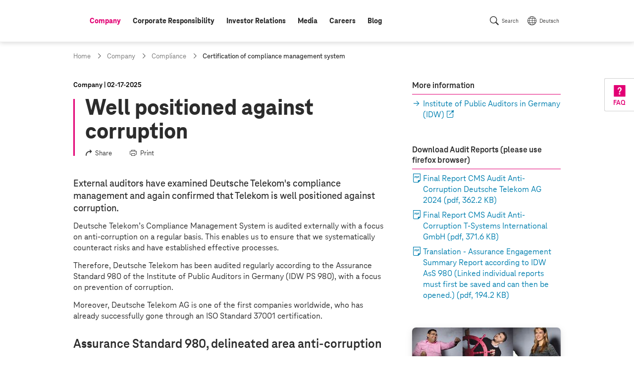

--- FILE ---
content_type: text/html;charset=UTF-8
request_url: https://www.telekom.com/en/company/compliance/details/well-positioned-against-corruption-355160
body_size: 13029
content:
<!doctype html>
<html lang="en" class="colorscheme-light no-js"   >

<head >
<script>document.documentElement.className = document.documentElement.className.replace(/\bno-js\b/,'') + ' js';</script>
<script>
window.dtinfo={};
window.dtinfo.id="355160";
window.dtinfo.type="COMArticle";
</script> <meta charset="UTF-8"/>
<meta http-equiv="content-type" content="text/html; charset=utf-8">
<meta http-equiv="content-language" content="en">
<meta http-equiv="x-ua-compatible" content="ie=edge">
<title >Well positioned against corruption | Deutsche Telekom</title>
<meta name="description" content="External auditors confirm that the Compliance Management System of the Deutsche Telekom is well positioned." />
<meta name="date" content="2025-02-17">
<meta name="page-topic" content="Well positioned against corruption">
<meta property="og:type" content="article"/>
<meta property="og:title" content="Well positioned against corruption"/>
<meta property="og:url" content="https://www.telekom.com/en/company/compliance/details/well-positioned-against-corruption-355160"/>
<meta property="og:locale" content="en_DE"/>
<meta property="og:description" content="External auditors have once again confirmed this. This is an important contribution to customer trust and a competitive advantage for Deutsche Telekom."/>
<meta property="og:image" content="https://www.telekom.com/resource/image/438502/landscape_ratio2x1/3000/1500/bb1df51f0169ab1d650a580d6fba5521/943F5F20EEF1B0E62D137833D497E60C/bi-symbolbild-zertifiziert1-blatt-stempel.jpg"/>
<meta name="twitter:image" content="https://www.telekom.com/resource/image/438502/landscape_ratio2x1/3000/1500/bb1df51f0169ab1d650a580d6fba5521/943F5F20EEF1B0E62D137833D497E60C/bi-symbolbild-zertifiziert1-blatt-stempel.jpg" />
<meta property="og:image:secure_url" content="https://www.telekom.com/resource/image/438502/landscape_ratio2x1/3000/1500/bb1df51f0169ab1d650a580d6fba5521/943F5F20EEF1B0E62D137833D497E60C/bi-symbolbild-zertifiziert1-blatt-stempel.jpg"/>
<meta name="twitter:site" content="https://www.telekom.com/en/company/compliance/details/well-positioned-against-corruption-355160">
<meta property="fb:app_id" content="883623201814224">
<meta name="google-site-verification" content="KhQ_D6R3_X3JLXi087ytogFDfiYGg_utnA9RWJ8xdUU">
<meta name="google-site-verification" content="DEK_sTKNLoaEIRfOL9aN4YkodXCjHRB9dKDFR2oVfJU">
<meta name="author" content="Deutsche Telekom AG">
<meta name="publisher" content="Deutsche Telekom AG">
<meta name="company" content="Deutsche Telekom AG">
<meta name="reply-to" content="medien@telekom.de">
<meta name="distribution" content="global">
<meta name="revisit-after" content="period">
<meta name="twitter:card" content="summary_large_image">
<meta name="twitter:creator" content="Deutsche Telekom AG">
<meta property="og:type" content="article">
<meta name="keywords" content="Deutsche Telekom,Compliance Management System,compliance,company,IDW,Certification,Institute of Public Auditors" />
<meta name="viewport" content="width=device-width, initial-scale=1"/>
<link rel="icon" href="/resource/crblob/1093970/f58449c3f626c8c3337949bfdfab0fab/favicon-ico-data.ico" sizes="any">
<link rel="icon" href="/resource/crblob/1021450/05272d789be738a790edff915a075ec4/favicon-svg-data.svg" type="image/svg+xml">
<link rel="apple-touch-icon" href="/resource/crblob/1021452/ad5c28cdbc4e452445cb1bb232b860c1/favicon-180x180-png-data.png">
<link rel="icon" type="image/png" sizes="192x192" href="/resource/crblob/1021454/ba522dc5a47eb048178994efa77205c5/favicon-192x192-png-data.png">
<link rel="icon" type="image/png" sizes="512x512" href="/resource/crblob/1021456/f0a9ea5e908c2fa6b4cce29a5b2f8425/favicon-512x512-png-data.png">
<link rel="canonical" href="https://www.telekom.com/en/company/compliance/details/well-positioned-against-corruption-355160"/>
<link rel="alternate" hreflang="de" href="https://www.telekom.com/de/konzern/compliance/details/gut-aufgestellt-gegen-korruption-336626"/>
<link rel="alternate" hreflang="en" href="https://www.telekom.com/en/company/compliance/details/well-positioned-against-corruption-355160"/>
<link rel="preload" href="/resource/crblob/1021682/ad396e353ff1ea0eccc2c156e663238e/teleneo-thin-woff-data.woff" as="font" type="font/woff" crossorigin="anonymous">
<link rel="prefetch" href="/resource/crblob/1021680/2fc1bb68d9930f87ea79e48f87238a60/teleneo-regularitalic-woff-data.woff" as="font" type="font/woff" crossorigin="anonymous">
<link rel="preload" href="/resource/crblob/1021674/cef4875f104fc282b3b458b2dcb80be9/teleneo-medium-woff-data.woff" as="font" type="font/woff" crossorigin="anonymous">
<link rel="prefetch" href="/resource/crblob/1021676/b467d6cdb9e76abd49532ecebfbe940b/teleneo-mediumitalic-woff-data.woff" as="font" type="font/woff" crossorigin="anonymous">
<link rel="preload" href="/resource/crblob/1021666/4700ef9398ecb245df8891cadae919ab/teleneo-bold-woff-data.woff" as="font" type="font/woff" crossorigin="anonymous">
<link rel="preload" href="/resource/crblob/1021670/9479a1f7ee32d142c54bb28c800b21f5/teleneo-extrabold-woff-data.woff" as="font" type="font/woff" crossorigin="anonymous">
<style type="text/css">
@font-face {
font-family: "TeleNeo";
font-style: normal;
font-weight: 200;
font-display: swap;
src: url("/resource/crblob/1021682/ad396e353ff1ea0eccc2c156e663238e/teleneo-thin-woff-data.woff") format("woff");
}
@font-face {
font-family: "TeleNeo";
font-style: italic;
font-weight: 400;
font-display: swap;
src: url("/resource/crblob/1021680/2fc1bb68d9930f87ea79e48f87238a60/teleneo-regularitalic-woff-data.woff") format("woff");
}
@font-face {
font-family: "TeleNeo";
font-style: normal;
font-weight: 600;
font-display: swap;
src: url("/resource/crblob/1021674/cef4875f104fc282b3b458b2dcb80be9/teleneo-medium-woff-data.woff") format("woff");
}
@font-face {
font-family: "TeleNeo";
font-style: italic;
font-weight: 600;
font-display: swap;
src: url("/resource/crblob/1021676/b467d6cdb9e76abd49532ecebfbe940b/teleneo-mediumitalic-woff-data.woff") format("woff");
}
@font-face {
font-family: "TeleNeo";
font-style: normal;
font-weight: 700;
font-display: swap;
src: url("/resource/crblob/1021666/4700ef9398ecb245df8891cadae919ab/teleneo-bold-woff-data.woff") format("woff");
}
@font-face {
font-family: "TeleNeo";
font-style: normal;
font-weight: 800;
font-display: swap;
src: url("/resource/crblob/1021670/9479a1f7ee32d142c54bb28c800b21f5/teleneo-extrabold-woff-data.woff") format("woff");
}
</style>
<link rel="stylesheet" href="/resource/themes/com/css/com-1021854-20.css" >
<script src="/resource/themes/com/js/chunkPathById-1021764-40.js" defer="false" ></script>
<script type="text/javascript">
window.onload = function () {
var xhr = new XMLHttpRequest();
xhr.open('GET', "/dynamic/service/guid/64", true);
xhr.send();
};
</script>
</head>
<body id="top" class="">
<header class="site-header">
<div class="header-wrapper">
<com-header class="header-navarea">
<div class="container">
<div class="navarea-wrapper">
<div class="navarea-content">
<div class="logo-area">
<div class="logo-area__inner">
<a href="/en" title="Home">
<svg focusable="false" role="img">
<use href="#brand__logo"></use>
</svg>
</a>
</div>
</div>
<nav class="nav-main desktop" aria-label="Main Navigation" data-subnav-label="Overview" data-level-up-label="go back one level of navigation">
<ul class="nav-list">
<li><a href="/en/company" class="active level-1"><span class="sr-only">active: </span><span>Company</span></a>
<nav class="subnav"><div class="subnav-wrapper">
<div class="items">
<a class="newCol level-2" href="/en/company/companyprofile/company-profile-625808" title="Company profile" ><span>Company profile</span></a><a class="level-2" href="/en/company/worldwide" title="Worldwide" ><span>Worldwide</span></a><a class="level-2" href="/en/company/topic-specials" title="Topic specials" ><span>Topic specials</span></a><a class="level-2" href="/en/company/data-privacy-and-security" title="Data privacy and security" ><span>Data privacy and security</span></a><a class="level-2" href="/en/company/digital-responsibility" title="Digital Responsibility" ><span>Digital Responsibility</span></a><a class="level-2" href="/en/company/management-unplugged" title="Management unplugged" ><span>Management unplugged</span></a><a class="newCol level-2" href="/en/company/strategy" title="Strategy" ><span>Strategy</span></a><a class="level-2" href="/en/company/management-and-corporate-governance" title="Management and Corporate Governance" ><span>Management and Corporate Governance</span></a><ul class="nav-list">
<li><a class="level-3" href="/en/company/management-and-corporate-governance/board-of-management" title="Board of Management" ><span>Board of Management</span></a></li>
<li><a class="level-3" href="/en/company/management-and-corporate-governance/supervisory-board" title="Supervisory Board" ><span>Supervisory Board</span></a></li>
<li><a
class="external external--module level-3"
target="_blank"
href="https://report.telekom.com/remuneration"
title="Link to external website: Remuneration"
><span>Remuneration</span></a></li>
<li><a class="level-3" href="/en/company/management-and-corporate-governance#1086370" title="Management and Corporate Governance" ><span>Reports and declarations</span></a></li>
</ul><a class="level-2" href="/en/company/works-council" title="Works council" ><span>Works council</span></a><a class="newCol active level-2" href="/en/company/compliance" title="Compliance" ><span>Compliance</span></a><ul class="nav-list">
<li><a class="level-3" href="/en/company/compliance/code-of-conduct" title="Code of Conduct" ><span>Code of Conduct</span></a></li>
<li><a class="level-3" href="/en/company/compliance/whistleblowerportal" title="Whistleblowerportal - TellMe" ><span>Whistleblowerportal - TellMe</span></a></li>
</ul><a class="level-2" href="/en/company/human-resources" title="Human resources" ><span>Human resources</span></a><ul class="nav-list">
<li><a class="level-3" href="/en/company/human-resources/diversity" title="Diversity" ><span>Diversity</span></a></li>
</ul><a class="newCol level-2" href="/en/company/sponsoring" title="Sponsoring" ><span>Sponsoring</span></a><a class="level-2" href="/en/company/brand" title="Brand" ><span>Brand</span></a><a class="level-2" href="/en/company/global-procurement" title="Procurement" ><span>Procurement</span></a> </div> <a title="close menu" class="layer-close" href="#"></a>
</div></nav></li>
<li><a href="/en/corporate-responsibility" class="level-1"><span>Corporate Responsibility</span></a>
<nav class="subnav"><div class="subnav-wrapper">
<div class="items">
<a class="newCol level-2" href="/en/corporate-responsibility/our-approach" title="Our approach" ><span>Our approach</span></a><ul class="nav-list">
<li><a class="level-3" href="/en/corporate-responsibility/governance/details/our-approach-353746" title="CR Strategy" ><span>CR Strategy</span></a></li>
<li><a class="level-3" href="/en/company/digital-responsibility/cdr" title="Corporate Digital Responsibility" ><span>Corporate Digital Responsibility</span></a></li>
<li><a class="level-3" href="/en/corporate-responsibility/our-approach/awards" title="Corporate Responsibility Awards" ><span>Corporate Responsibility Awards</span></a></li>
<li><a class="level-3" href="/en/corporate-responsibility/our-approach/sustainability-label" title="Sustainability Label" ><span>Sustainability Label</span></a></li>
<li><a class="level-3" href="/en/corporate-responsibility/corporate-responsibility/sustainable-development-goals-sdgs--353750" title="Sustainable Development Goals" ><span>Sustainable Development Goals</span></a></li>
</ul><a class="level-2" href="/en/corporate-responsibility/quicklinks" title="Quicklinks" ><span>Quicklinks</span></a><ul class="nav-list">
<li><a class="level-3" href="/en/investor-relations/esg" title="ESG / Social responsible investment (SRI)" ><span>For Analysts</span></a></li>
<li><a class="level-3" href="/en/corporate-responsibility/corporate-responsibility/service-for-tenders-1031716" title="Frequently asked questions about sustainability" ><span>For tenders</span></a></li>
<li><a class="level-3" href="/en/corporate-responsibility/quicklinks/recommended-content" title="Recommended content" ><span>Recommended content</span></a></li>
</ul><a class="newCol level-2" href="/en/corporate-responsibility/environment" title="Environment" ><span>Environment</span></a><ul class="nav-list">
<li><a class="level-3" href="/en/corporate-responsibility/environment/details/reducing-co2-355308" title="CO2 Reduction" ><span>CO2 Reduction</span></a></li>
<li><a class="level-3" href="/en/corporate-responsibility/environment/details/circular-economy-355316" title="Circular Economy" ><span>Circular Economy</span></a></li>
<li><a class="level-3" href="/en/corporate-responsibility/environment/details/biodiversity-and-afforestation-1031782" title="Biodiversity and Water" ><span>Biodiversity and Water</span></a></li>
<li><a class="level-3" href="/en/corporate-responsibility/environment/mobile-communications-and-health" title="Mobile Communications and Health" ><span>Mobile Communications and Health</span></a></li>
<li><a class="level-3" href="/en/corporate-responsibility/governance/details/definitely-environmentally-friendly-355320" title="Certifications" ><span>Certifications</span></a></li>
</ul><a class="newCol level-2" href="/en/corporate-responsibility/social-commitment" title="Social Commitment" ><span>Social Commitment</span></a><ul class="nav-list">
<li><a class="level-3" href="/en/corporate-responsibility/corporate-responsibility/we-shape-the-digital-society-355366" title="Digital society" ><span>Digital society</span></a></li>
<li><a class="level-3" href="/en/corporate-responsibility/social-commitment/human-rights" title="Human Rights" ><span>Human Rights</span></a></li>
<li><a class="level-3" href="/en/corporate-responsibility/social-commitment/responsible-employer" title="Responsible Employer" ><span>Responsible Employer</span></a></li>
<li><a class="level-3" href="/en/company/human-resources/diversity" title="Diversity" ><span>Diversity</span></a></li>
<li><a class="level-3" href="/en/corporate-responsibility/social-commitment/engagement-telekom" title="engagement@telekom" ><span>engagement@telekom</span></a></li>
</ul><a class="newCol level-2" href="/en/corporate-responsibility/governance" title="Governance" ><span>Governance</span></a><ul class="nav-list">
<li><a class="level-3" href="/en/corporate-responsibility/governance/details/sustainable-finance-1031996" title="Sustainable Finance" ><span>Sustainable Finance</span></a></li>
<li><a class="level-3" href="/en/corporate-responsibility/governance/details/sustainable-supply-chains-355304" title="Sustainable supply chains" ><span>Sustainable supply chains</span></a></li>
<li><a class="newCol level-3" href="/en/company/compliance" title="Compliance" ><span>Compliance</span></a></li>
<li><a class="level-3" href="/en/corporate-responsibility/governance/details/risk-management-1042610" title="Risk Management" ><span>Risk Management</span></a></li>
<li><a class="level-3" href="/en/company/data-privacy-and-security" title="Data privacy and security" ><span>Data Privacy and Security</span></a></li>
<li><a class="level-3" href="/en/corporate-responsibility/governance/details/stakeholder-management-355298" title="Stakeholder Engagement" ><span>Stakeholder Engagement</span></a></li>
<li><a class="level-3" href="/en/corporate-responsibility/governance/protection-of-minors" title="Protection of Minors" ><span>Protection of Minors</span></a></li>
</ul> </div><article aria-label="CR Report" class="module subnavteaser" >
<a class="anchor" name="1031892"></a>
<div class="container-adaptive">
<div class="module-wrapper">
<a class="module-link" title="Link to external website: Corporate Responsibility Report" href="https://report.telekom.com/cr-report/2024" target="_blank"></a> <div class="content-wrapper">
<figure class="media">
<div class="cm-image-wrapper">
<img class="cm-image cm-image--loading rs_skip cm-image--loading cm-image--responsive" data-cm-responsive-image="[{&quot;name&quot;:&quot;landscape_ratio16x9&quot;,&quot;ratioWidth&quot;:16,&quot;ratioHeight&quot;:9,&quot;linksForWidth&quot;:{&quot;320&quot;:&quot;/resource/image/1092292/landscape_ratio16x9/320/180/619fd9e3c521c434f0f932b3af30713d/09C8E9FDB39A024D0CFCC18901F4BE2D/bi-cr-report-online-2024-en.jpg&quot;,&quot;768&quot;:&quot;/resource/image/1092292/landscape_ratio16x9/768/432/619fd9e3c521c434f0f932b3af30713d/DE5A31FE2BDCAF0A07FFA2E8086CB695/bi-cr-report-online-2024-en.jpg&quot;,&quot;1008&quot;:&quot;/resource/image/1092292/landscape_ratio16x9/1008/567/619fd9e3c521c434f0f932b3af30713d/782C88E474A0FAF3EE9CEF2758B057B9/bi-cr-report-online-2024-en.jpg&quot;,&quot;1296&quot;:&quot;/resource/image/1092292/landscape_ratio16x9/1296/729/619fd9e3c521c434f0f932b3af30713d/58981F9222C176A53CC9722F1DDCDACB/bi-cr-report-online-2024-en.jpg&quot;,&quot;3000&quot;:&quot;/resource/image/1092292/landscape_ratio16x9/3000/1688/619fd9e3c521c434f0f932b3af30713d/F1261B06D3DDDF38B7DF37B74D53D4B0/bi-cr-report-online-2024-en.jpg&quot;}}]"
data-cm-retina-image="true"
alt="CR Report 2024" title="CR Report 2024 (© Deutsche Telekom)"
data-ratio="landscape_ratio16x9"
/>
<!-- RSPEAK_STOP -->
<noscript>
<img
src="/resource/image/1092292/landscape_ratio16x9/320/180/619fd9e3c521c434f0f932b3af30713d/09C8E9FDB39A024D0CFCC18901F4BE2D/bi-cr-report-online-2024-en.jpg" alt="CR Report 2024" title="CR Report 2024 (© Deutsche Telekom)"
/>
</noscript>
<!-- RSPEAK_START -->
</div>
</figure>
<div class="content">
<div class="text">
<p class="hl" >CR Report</p>
</div>
</div>
</div>
</div>
</div>
</article> <a title="close menu" class="layer-close" href="#"></a>
</div></nav></li>
<li><a href="/en/investor-relations" class="level-1"><span>Investor Relations</span></a>
<nav class="subnav"><div class="subnav-wrapper">
<div class="items">
<a class="newCol level-2" href="/en/investor-relations/reasons-to-invest-" title="Reasons to invest " ><span>Reasons to invest </span></a><a class="level-2" href="/en/investor-relations/company" title="Company" ><span>Company</span></a><ul class="nav-list">
<li><a class="level-3" href="/en/investor-relations/company/basic-information-structure" title="Basic information &amp; structure" ><span>Basic information &amp; structure</span></a></li>
<li><a class="level-3" href="/en/investor-relations/company/outlook-financial-strategy" title="Outlook &amp; Financial strategy" ><span>Outlook &amp; Financial strategy</span></a></li>
</ul><a class="level-2" href="/en/investor-relations/share" title="Share" ><span>Share</span></a><ul class="nav-list">
<li><a class="level-3" href="/en/investor-relations/share/chart" title="Chart" ><span>Chart</span></a></li>
<li><a class="level-3" href="/en/investor-relations/share/dividend" title="Dividend" ><span>Dividend</span></a></li>
<li><a class="level-3" href="/en/investor-relations/share/shareholder-structure" title="Shareholder structure" ><span>Shareholder structure</span></a></li>
<li><a class="level-3" href="/en/investor-relations/investor-relations/announcement-of-share-buy-back-2026-1100658" title="Share buy-back program 2026" ><span>Share buy-back program 2026</span></a></li>
</ul><a class="level-2" href="/en/investor-relations/debt-market" title="Debt Market" ><span>Debt Market</span></a><ul class="nav-list">
<li><a class="level-3" href="/en/investor-relations/debt-market/bonds-disclaimer" title="Bonds" ><span>Bonds</span></a></li>
<li><a class="level-3" href="/en/investor-relations/debt-market/debt-capital-strategy#426176" title="Debt capital strategy" ><span>Ratings</span></a></li>
</ul><a class="newCol level-2" href="/en/investor-relations/publications" title="Publications" ><span>Publications</span></a><ul class="nav-list">
<li><a class="level-3" href="/en/investor-relations/publications/downloads" title="Downloads" ><span>Downloads</span></a></li>
<li><a class="level-3" href="/en/investor-relations/publications/financial-results" title="Quarterly results" ><span>Quarterly results</span></a></li>
<li><a class="level-3" href="/en/investor-relations/publications/consensus" title="Consensus" ><span>Consensus</span></a></li>
<li><a
class="external external--module level-3"
target="_blank"
href="https://report.telekom.com/annual-report-2024/"
title="Link to external website: Annual Report 2024 (online)"
><span>Annual Report 2024 (online)</span></a></li>
<li><a
class="external external--module level-3"
target="_blank"
href="https://www.youtube.com/channel/UCt5ngfCsXQvQLNY2YdYlc_g"
title="Link to external website: Videos (Youtube @DT_IR)"
><span>Videos (Youtube @DT_IR)</span></a></li>
<li><a class="level-3" href="/en/investor-relations/publications/investor-presentation" title="Company presentation for investors" ><span>Company presentation for investors</span></a></li>
<li><a class="level-3" href="/en/investor-relations/publications/capital-markets-days" title="Capital Markets Days" ><span>Capital Markets Days</span></a></li>
<li><a class="level-3" href="/en/investor-relations/publications/webinars" title="Webinars" ><span>Webinars</span></a></li>
<li><a class="level-3" href="/en/investor-relations/publications/voting-rights-announcements" title="Voting Rights Announcements" ><span>Voting Rights Announcements</span></a></li>
</ul><a class="level-2" href="/en/investor-relations/esg" title="ESG / Social responsible investment (SRI)" ><span>ESG / Social responsible investment (SRI)</span></a><ul class="nav-list">
<li><a class="level-3" href="/en/investor-relations/esg/sustainability-day-2022" title="Sustainability Day 2022" ><span>Sustainability Day 2022</span></a></li>
<li><a
class="external external--module level-3"
target="_blank"
href="https://www.cr-report.telekom.com"
title="Link to external website: Corporate Responsibility Report"
><span>Corporate Responsibility Report</span></a></li>
</ul><a class="newCol level-2" href="/en/investor-relations/shareholders-meeting" title="Shareholders&#39; Meeting" ><span>Shareholders&#39; Meeting</span></a><a class="level-2" href="/en/investor-relations/management-and-corporate-governance" title="Management and Corporate Governance" ><span>Management and Corporate Governance</span></a><ul class="nav-list">
<li><a class="level-3" href="/en/investor-relations/management-and-corporate-governance/board-of-management" title="Board of Management" ><span>Board of Management</span></a></li>
<li><a class="level-3" href="/en/investor-relations/management-and-corporate-governance/supervisory-board" title="Supervisory Board" ><span>Supervisory Board</span></a></li>
<li><a
class="external external--module level-3"
target="_blank"
href="https://report.telekom.com/remuneration"
title="Link to external website: Remuneration"
><span>Remuneration</span></a></li>
<li><a class="level-3" href="/en/company/management-and-corporate-governance#1086370" title="Management and Corporate Governance" ><span>Reports and declarations</span></a></li>
</ul><a class="level-2" href="/en/investor-relations/private-investors" title="Private Investors" ><span>Private Investors</span></a><a class="newCol level-2" href="/en/investor-relations/financial-calendar" title="Financial Calendar" ><span>Financial Calendar</span></a><a class="newCol level-2" href="/en/investor-relations/service" title="Service" ><span>Service</span></a><ul class="nav-list">
<li><a class="level-3" href="/en/investor-relations/service/frequently-asked-questions" title="Frequently asked questions" ><span>Frequently asked questions</span></a></li>
<li><a class="level-3" href="/en/investor-relations/service/internet-dialog" title="Internet Dialog" ><span>Internet Dialog</span></a></li>
<li><a class="level-3" href="/en/investor-relations/service/awards" title="IR Awards" ><span>IR Awards</span></a></li>
</ul><a class="newCol level-2" href="/en/investor-relations/ir-contacts" title="Investor Relations contacts" ><span>Investor Relations contacts</span></a> </div><article class="module subnavteaser" >
<a class="anchor" name="427678"></a>
<div class="container-adaptive">
<div class="module-wrapper">
<a class="module-link" title="Link to external website: Videos (Youtube @DT_IR)" href="https://www.youtube.com/channel/UCt5ngfCsXQvQLNY2YdYlc_g" target="_blank"></a> <div class="content-wrapper">
<figure class="media">
<div class="cm-image-wrapper">
<img class="cm-image cm-image--loading rs_skip cm-image--loading cm-image--responsive" data-cm-responsive-image="[{&quot;name&quot;:&quot;landscape_ratio16x9&quot;,&quot;ratioWidth&quot;:16,&quot;ratioHeight&quot;:9,&quot;linksForWidth&quot;:{&quot;320&quot;:&quot;/resource/image/438644/landscape_ratio16x9/320/180/16b7bbaa8b99dd42aa6d0424547a71/49106F0BE0CA1CC093E2F93FEE17CA71/bi-flyout-x.jpg&quot;,&quot;768&quot;:&quot;/resource/image/438644/landscape_ratio16x9/768/432/16b7bbaa8b99dd42aa6d0424547a71/8C308719D6E0AE3315FDAC1BC770A50A/bi-flyout-x.jpg&quot;,&quot;1008&quot;:&quot;/resource/image/438644/landscape_ratio16x9/1008/567/16b7bbaa8b99dd42aa6d0424547a71/425591F68F60FCC324F2B470B11FDC59/bi-flyout-x.jpg&quot;,&quot;1296&quot;:&quot;/resource/image/438644/landscape_ratio16x9/1296/729/16b7bbaa8b99dd42aa6d0424547a71/CF238AA601B32184621D1FBEE1CA3444/bi-flyout-x.jpg&quot;,&quot;3000&quot;:&quot;/resource/image/438644/landscape_ratio16x9/3000/1688/16b7bbaa8b99dd42aa6d0424547a71/2D38BE07E263F37FB7963A773BDE9D39/bi-flyout-x.jpg&quot;}}]"
data-cm-retina-image="true"
alt="Picture Flyout Teaser Contact" title="Contact"
data-ratio="landscape_ratio16x9"
/>
<!-- RSPEAK_STOP -->
<noscript>
<img
src="/resource/image/438644/landscape_ratio16x9/320/180/16b7bbaa8b99dd42aa6d0424547a71/49106F0BE0CA1CC093E2F93FEE17CA71/bi-flyout-x.jpg" alt="Picture Flyout Teaser Contact" title="Contact"
/>
</noscript>
<!-- RSPEAK_START -->
</div>
</figure>
</div>
</div>
</div>
</article> <a title="close menu" class="layer-close" href="#"></a>
</div></nav></li>
<li><a href="/en/media" class="level-1"><span>Media</span></a>
<nav class="subnav"><div class="subnav-wrapper">
<div class="items">
<a class="newCol level-2" href="/en/media/media-contacts" title="Media contacts" ><span>Media contacts</span></a><a class="level-2" href="/en/media/media-information" title="Media information" ><span>Media information</span></a><a class="level-2" href="/en/media/media-calendar" title="Media calendar" ><span>Media calendar</span></a><a class="newCol level-2" href="/en/media/mediacenter" title="Mediacenter" ><span>Mediacenter</span></a><ul class="nav-list">
<li><a class="level-3" href="/en/media/mediacenter/images" title="Images" ><span>Images</span></a></li>
<li><a class="level-3" href="/en/media/mediacenter/infographics" title="Infographics" ><span>Infographics</span></a></li>
<li><a class="level-3" href="/en/media/mediacenter/b-roll" title="B-Roll" ><span>B-Roll</span></a></li>
<li><a class="level-3" href="/en/media/mediacenter/media-kits" title="Media kits" ><span>Media kits</span></a></li>
</ul><a class="newCol level-2" href="/en/media/publications" title="Publications" ><span>Publications</span></a><a class="level-2" href="/en/media/video" title="Videos" ><span>Videos</span></a> </div> <a title="close menu" class="layer-close" href="#"></a>
</div></nav></li>
<li><a href="/en/careers" class="level-1"><span>Careers</span></a></li>
<li><a href="/en/blog" class="level-1"><span>Blog</span></a>
<nav class="subnav"><div class="subnav-wrapper">
<div class="items">
<a class="newCol level-2" href="/en/blog/group" title="Group" ><span>Group</span></a><a class="level-2" href="/en/blog/digital-future" title="Digital future" ><span>Digital future</span></a> </div> <a title="close menu" class="layer-close" href="#"></a>
</div></nav></li>
</ul> </nav>
<nav class="nav-meta" aria-label="Navigation">
<ul class="nav-list">
<li class="nav-search-listitem">
<a class="nav-search" title="" href="/en/search-this-website" data-showhide="show" data-subscription="mainnav.desktop,mainnav.mobile" data-setfocus="true">Search</a>
<nav class="subnav search">
<div class="subnav-wrapper">
<form method="get" action="/en/search-this-website">
<fieldset>
<legend></legend>
<div class="searchrow">
<label>
<span class="labeltext">Search term</span>
<input aria-label="mit Auswahlhilfe" type="search" name="query" value="" placeholder="What are you looking for?" data-cm-url="/service/suggest/en/1730"/>
</label>
<button class="btn btn-default" title="Please, set multiple word expressions or phrases in quotation marks. E.g. ?Investor Relations&quot;" type="submit">Search</button>
<a href="#" class="layer-close" title="Close search"></a>
</div>
</fieldset>
</form>
</div>
</nav>
</li><li class="nav-language-listitem"><a class="nav-language" href="https://www.telekom.com/de/konzern/compliance/details/gut-aufgestellt-gegen-korruption-336626">Deutsch</a></li> </ul>
</nav>
<a class="nav-show" href="#" title="show navigation">Menu</a>
<a class="nav-hide" href="#" data-init="false" title="hide navigation"></a>
</div>
</div>
</div>
</com-header>
</div>
</header>
<main class="site-main">
<div class="module id03 breadcrumb"><div class="container">
<ul>
<li>
<a href="/en" title="Home" ><span>Home</span></a> </li>
<li>
<a href="/en/company" title="Company" ><span>Company</span></a> </li>
<li>
<a href="/en/company/compliance" title="Compliance" ><span>Compliance</span></a> </li>
<li ><p><span class="sr-only">current page: </span>Certification of compliance management system</p></li>
</ul>
</div></div><div class="container"><div class="row">
<div class="col-md-8"><div class="content-main" id="readspeakercontent">
<div class="wrapper rs_preserve">
<article class="id48 module portal " >
<div class="container-adaptive">
<header class="extended">
<div class="meta">
<p class="category">Company</p>
<time datetime="2025-02-17T12:00+0100" itemprop="datePublished">02‑17‑2025</time></div> <div class="content">
<h1 >Well positioned against corruption</h1>
<div class="id50 module">
<ul>
<li>
<a class="rs_skip overlay-trigger role-show-target"
data-overlay='{
"type":"popover",
"style":"article-header",
"datasrc":{
"type": "dom",
"format": "html",
"src": "next"},
"strings":{
"close": "Close layer",
"start":"You are at the top of an open layer"
}
}'
title="Share"
href="#"><i class="icon icon-forward"></i>Share</a>
<div class="overlay-content">
<div class="module socialshare">
<ul class="socialshare__list">
<li class="socialshare__listitem">
<a class="socialshare__link" data-share-service="linkedin" data-share-url="https://www.linkedin.com/sharing/share-offsite/?&url=[[url]]" target="_blank" title="Share with LinkedIn">
<span class="icon icon-linkedin"></span>
</a>
</li>
<li class="socialshare__listitem">
<a class="socialshare__link" data-share-service="twitter" data-share-url="https://twitter.com/intent/tweet?&url=[[url]]" target="_blank" title="Share with Twitter">
<span class="icon icon-twitter"></span>
</a>
</li>
<li class="socialshare__listitem">
<a class="socialshare__link" data-share-service="xing" data-share-url="https://www.xing.com/spi/shares/new?&url=[[url]]" target="_blank" title="Share with Xing">
<span class="icon icon-xing"></span>
</a>
</li>
<li class="socialshare__listitem">
<a class="socialshare__link" data-share-service="facebook" data-share-url="https://www.facebook.com/sharer/sharer.php?&u=[[url]]" target="_blank" title="Share with Facebook">
<span class="icon icon-facebook"></span>
</a>
</li>
<li class="socialshare__listitem">
<a class="socialshare__link" data-share-service="mail" data-share-url="mailto:?subject=Do you already know this interesting article on telekom.com??&body=Dear Ladies and Gentlemen,%0D%0A%0D%0Afrom the website www.telekom.com the following article is recommended for you:%0D%0A[[url]]%0D%0A%0D%0ABest regards,%0D%0AYour Deutsche Telekom" target="_blank" title="Share by e-mail">
<span class="icon icon-mail"></span>
</a>
</li>
</ul>
</div>
</div> </li>
<li><a href="javascript:window.print();" class="rs_skip"><i class="icon icon-print"></i>Print</a></li>
<li>
<a href="#" class="check-readspeaker-settings hidden" rel="js-cookie-optin-set" title="Text readout is not available, please change marketing cookie settings"><i class="icon icon-speaker-off"></i>Text readout is not available, please change marketing cookie settings</a>
<a class="rs_skip overlay-trigger js-read-out-button hidden"
data-overlay='{
"type":"popover",
"style":"article-header",
"datasrc":{
"type": "dom",
"format": "html",
"src": "next"},
"strings":{
"close": "Close layer",
"start":"You are at the top of an open layer"
}
}' title="Read out" href="#"><i class="icon icon-speaker-on"></i>Read out</a>
<div class="overlay-content">
<div class="module readspeaker article-header">
<div class="rs_skip rsbtn_colorskin rsbtn_telekomskin rs_preserve" id="readspeaker-button-wr">
<a rel="nofollow" aria-hidden="true" href="https://app-eu.readspeaker.com/cgi-bin/rsent?customerid=4779&amp;lang=en&amp;readid=readspeakercontent&amp;url=https://www.telekom.com/en/company/compliance/details/well-positioned-against-corruption-355160" title="Read out" id="readspeaker-button" accesskey="L" class="rsbtn_play"></a>
</div>
</div>
</div> </li>
</ul>
</div> </div>
</header>
<section>
<div class="richtext" >
<p class="opening">External auditors have examined Deutsche Telekom's compliance management and again confirmed that Telekom is well positioned against corruption.</p><p>Deutsche Telekom’s Compliance Management System is audited externally with a focus on anti-corruption on a regular basis. This enables us to ensure that we systematically counteract risks and have established effective processes.</p><p>Therefore, Deutsche Telekom has been audited regularly according to the Assurance Standard 980 of the Institute of Public Auditors in Germany (IDW PS 980), with a focus on prevention of corruption.</p><p>Moreover, Deutsche Telekom AG is one of the first companies worldwide, who has already successfully gone through an ISO Standard 37001 certification. </p><h2>Assurance Standard 980, delineated area anti-corruption</h2><p>In 2024 and 2025, Deutsche Telekom AG as well as 20 subsidiaries in Germany and internationally were audited by independent public auditors according to the Assurance Standard 980 of the Institute of Public Auditors in Germany for the delineated area of anti-corruption. </p><p>Focus of the audit were processes of the compliance organization as well as processes of areas that are exposed to a potential risk of corruption (e. g., procurement, sales, events, sponsoring, donations, human resources, mergers &amp; acquisitions). </p><p>As a result, the auditors confirmed the compliance management system (CMS) of all audited companies to be appropriate and effective - an important basis for secure and sustainable business partnerships. It also reaffirms our Group-wide zero-tolerance approach to corruption and underlines that we are consistently and successfully implementing the path we have chosen to continuously develop our CMS.</p><p>You can download the audit reports of Deutsche Telekom AG, Telekom Deutschland GmbH, T-Systems International GmbH as well as the summary report covering all audits in the right column.</p><p>Already in 2013, 2016/2017 and 2020/2021 auditors confirmed that in accordance with assurance standard 980 the compliance management system of Deutsche Telekom AG and selected national and international subsidiaries is well positioned to contain corruption risks in the company.</p><h2>Certification according to ISO 37001 (Anti-Bribery Management Systems)</h2><p>The ISO Standard 37001 regarding Anti-Bribery-Management-Systems was introduced in October 2016. Deutsche Telekom AG is one of the first companies world-wide to have been successfully certified in 2017.</p> </div>
</section>
</div>
</article>
<span class="anchor_target"><a class="anchor" name="rating" tabindex="-1"></a></span>
<div class="cm-fragment" data-cm-fragment="/dynamic/fragment/rating/en/415716/355160"></div> </div>
</div></div>
<div class="col-md-4"><aside class="content-aside"><div class="wrapper">
<article class="module id52 teaser linklist-aside portal" >
<div class="container-adaptive">
<div class="module-wrapper">
<div class="content-wrapper">
<div class="content">
<div class="text">
<p class="hl">More information</p>
<div class="linkarea">
<p><a
class="external external--module related"
target="_blank"
href="https://www.idw.de/the-idw"
title="Link to external website: Institute of Public Auditors in Germany (IDW)"
><span>Institute of Public Auditors in Germany (IDW)</span></a></p>
</div>
</div>
</div>
</div>
</div>
</div>
</article>
<article aria-label="Download Audit Reports (please use firefox browser)" class="module id52 teaser linklist-aside portal" >
<a class="anchor" name="632906"></a>
<div class="container-adaptive">
<div class="module-wrapper">
<div class="content-wrapper">
<div class="content">
<div class="text">
<p class="hl" >Download Audit Reports (please use firefox browser)</p>
<ul class="linkarea">
<li><a href="/resource/blob/616828/275640fdb6ca29d024b269119f6849e2/dl-250217-final-report-dtag-data.pdf" title="Final Report CMS Audit Anti-Corruption Deutsche Telekom AG 2024" ><i class="icon icon-download icon-download-extension"></i><span>Final Report CMS Audit Anti-Corruption Deutsche Telekom AG 2024 <span >(pdf, 362.2 KB)</span></span></a></li>
<li><a href="/resource/blob/618064/5ac7cdd83651025c24c601ada524f2b4/dl-250217-final-report-cms-audit-corruption-tsi-data.pdf" title="Final Report CMS Audit Anti-Corruption T-Systems International GmbH" ><i class="icon icon-download icon-download-extension"></i><span>Final Report CMS Audit Anti-Corruption T-Systems International GmbH <span >(pdf, 371.6 KB)</span></span></a></li>
<li><a href="/resource/blob/1095654/66ea564e4c8b506592106b1226482939/dl-250903-idw-ass-980-en-data.pdf" title="Translation - Assurance Engagement Summary Report according to IDW AsS 980 (Linked individual reports must first be saved and can then be opened.)" ><i class="icon icon-download icon-download-extension"></i><span>Translation - Assurance Engagement Summary Report according to IDW AsS 980 (Linked individual reports must first be saved and can then be opened.) <span >(pdf, 194.2 KB)</span></span></a></li>
</ul>
</div>
</div>
</div>
</div>
</div>
</article><article aria-label="Code of Conduct" class="module teaser id53" >
<a class="anchor" name="415722"></a>
<div class="container-adaptive">
<div class="module-wrapper">
<a class="module-link" title="Code of Conduct" href="/en/company/compliance/code-of-conduct"></a> <div class="content-wrapper">
<figure class="media">
<div class="cm-image-wrapper">
<img class="cm-image cm-image--loading rs_skip cm-image--loading cm-image--responsive" data-cm-responsive-image="[{&quot;name&quot;:&quot;landscape_ratio16x9&quot;,&quot;ratioWidth&quot;:16,&quot;ratioHeight&quot;:9,&quot;linksForWidth&quot;:{&quot;320&quot;:&quot;/resource/image/497116/landscape_ratio16x9/320/180/cb23eb94fa38871d6745598f369e2455/40D9650015B3B280C25E38DD34E7E284/bi-buehne-coc-en.jpg&quot;,&quot;768&quot;:&quot;/resource/image/497116/landscape_ratio16x9/768/432/cb23eb94fa38871d6745598f369e2455/96EFD80E2184C956A945CD3F750FB580/bi-buehne-coc-en.jpg&quot;,&quot;1008&quot;:&quot;/resource/image/497116/landscape_ratio16x9/1008/567/cb23eb94fa38871d6745598f369e2455/D49335805B98A25E69F25C3DDF7A4986/bi-buehne-coc-en.jpg&quot;,&quot;1296&quot;:&quot;/resource/image/497116/landscape_ratio16x9/1296/729/cb23eb94fa38871d6745598f369e2455/1511440AA7F7519834EDB08F70DAB2E8/bi-buehne-coc-en.jpg&quot;,&quot;3000&quot;:&quot;/resource/image/497116/landscape_ratio16x9/3000/1688/cb23eb94fa38871d6745598f369e2455/DDF8015B8FF31497E6703755A41F7ACE/bi-buehne-coc-en.jpg&quot;}}]"
data-cm-retina-image="true"
alt="Symbolfoto &quot;Code of Conduct&quot;, sechs Personen" title="Symbolfoto &quot;Code of Conduct&quot;, sechs Personen"
data-ratio="landscape_ratio16x9"
/>
<!-- RSPEAK_STOP -->
<noscript>
<img
src="/resource/image/497116/landscape_ratio16x9/320/180/cb23eb94fa38871d6745598f369e2455/40D9650015B3B280C25E38DD34E7E284/bi-buehne-coc-en.jpg" alt="Symbolfoto &quot;Code of Conduct&quot;, sechs Personen" title="Symbolfoto &quot;Code of Conduct&quot;, sechs Personen"
/>
</noscript>
<!-- RSPEAK_START -->
</div>
</figure>
<div class="content">
<div class="text">
<p class="hl" >Code of Conduct</p>
<div class="linkarea">
<p><a class="related" href="/en/company/compliance/code-of-conduct" title="Code of Conduct" tabindex="-1" ><span>Code of Conduct</span></a></p>
</div>
</div>
</div>
</div>
</div>
</div>
</article><article aria-label="&quot;TellMe&quot;" class="module teaser id53" >
<a class="anchor" name="415720"></a>
<div class="container-adaptive">
<div class="module-wrapper">
<a class="module-link" title="Whistleblowerportal - TellMe" href="/en/company/compliance/whistleblowerportal"></a> <div class="content-wrapper">
<figure class="media">
<div class="cm-image-wrapper">
<img class="cm-image cm-image--loading rs_skip cm-image--loading cm-image--responsive" data-cm-responsive-image="[{&quot;name&quot;:&quot;landscape_ratio16x9&quot;,&quot;ratioWidth&quot;:16,&quot;ratioHeight&quot;:9,&quot;linksForWidth&quot;:{&quot;320&quot;:&quot;/resource/image/414084/landscape_ratio16x9/320/180/f78d48c7d3b035229321167cba2cd553/096B1232C29ED012EEFA33E765EC96C3/bi-rote-karte.jpg&quot;,&quot;768&quot;:&quot;/resource/image/414084/landscape_ratio16x9/768/432/f78d48c7d3b035229321167cba2cd553/20E9EA63068027C971C1FF3199B67E33/bi-rote-karte.jpg&quot;,&quot;1008&quot;:&quot;/resource/image/414084/landscape_ratio16x9/1008/567/f78d48c7d3b035229321167cba2cd553/53E65BC4F4201568EEB7A111BA77B561/bi-rote-karte.jpg&quot;,&quot;1296&quot;:&quot;/resource/image/414084/landscape_ratio16x9/1296/729/f78d48c7d3b035229321167cba2cd553/FA6C7F212C024CAD393AEDE70E55780C/bi-rote-karte.jpg&quot;,&quot;3000&quot;:&quot;/resource/image/414084/landscape_ratio16x9/3000/1688/f78d48c7d3b035229321167cba2cd553/637AB36C7A6DC182C6B4A95E2AD424BE/bi-rote-karte.jpg&quot;}}]"
data-cm-retina-image="true"
alt="Man showing a read card." title="Red card"
data-ratio="landscape_ratio16x9"
/>
<!-- RSPEAK_STOP -->
<noscript>
<img
src="/resource/image/414084/landscape_ratio16x9/320/180/f78d48c7d3b035229321167cba2cd553/096B1232C29ED012EEFA33E765EC96C3/bi-rote-karte.jpg" alt="Man showing a read card." title="Red card"
/>
</noscript>
<!-- RSPEAK_START -->
</div>
</figure>
<div class="content">
<div class="text">
<p class="hl" >&quot;TellMe&quot;</p>
<div class="linkarea">
<p><a class="related" href="/en/company/compliance/whistleblowerportal" title="Whistleblowerportal - TellMe" tabindex="-1" ><span>Whistleblowerportal</span></a></p>
</div>
</div>
</div>
</div>
</div>
</div>
</article></div></aside></div>
</div></div> </main>
<svg style="display: none" version="1.1" xmlns="http://www.w3.org/2000/svg" xmlns:xlink="http://www.w3.org/1999/xlink">
<defs>
<symbol id="brand__logo" viewBox="0 0 32 38" fill="currentColor" preserveAspectRatio="xMidYMid meet">
<path d="M7.6 25.1H0v-7.6h7.6v7.6ZM0 0v12.9h2.3v-.4c0-6.1 3.4-9.9 9.9-9.9h.4V30c0 3.8-1.5 5.3-5.3 5.3H6.1V38h19.8v-2.7h-1.1c-3.8 0-5.3-1.5-5.3-5.3V2.7h.4c6.5 0 9.9 3.8 9.9 9.9v.4h2.3V0H0Zm24.3 25.1h7.6v-7.6h-7.6v7.6Z"></path>
</symbol>
</defs>
</svg>
<footer class="site-footer">
<div class="sticky-footer">
<div class="container">
<div class="wrapper">
<div class="sticky-footer-target">
<a class="commentlink" title="Zum Kommentarbereich springen" href="#comments">
<span class="icon icon-comment"></span><span class="comment-count" rel="js-comment-count"></span>
</a><a class="toplink" title="to top" href="#">
<span class="icon icon-export"></span>
</a>
</div>
</div>
</div>
</div>
<article aria-label="Stay up-to-date" class="id56 module colorscheme-dark bg-magenta">
<div class="container-adaptive">
<div class="module-wrapper">
<div class="content-wrapper">
<div class="content">
<div class="text">
<p class="hl" >Stay up-to-date</p>
<p class="sl" > Subscribe to our media information news service and important dates of Deutsche Telekom.<br>
</p>
<div class="linkarea">
<p><a class="btn btn-light" href="/en/news-service-registration" title="News service registration" ><span>News service registration</span></a></p>
</div>
</div>
</div>
</div>
</div>
</div>
</article><div class="social">
<div class="container">
<div class="wrapper">
<p class="hl">Connect with us: Corporate Channels</p>
<div class="content">
<nav>
<ul>
<li>
<a
class="external external--module"
target="_blank"
href="https://www.linkedin.com/company/telekom"
title="Link to external website: LinkedIn"
><i class="icon icon-linkedin"></i><span>LinkedIn</span></a> </li>
<li>
<a
class="external external--module"
target="_blank"
href="https://www.youtube.com/@DeutscheTelekom"
title="Link to external website: Youtube"
><i class="icon icon-youtube"></i><span>Youtube</span></a> </li>
<li>
<a
class="external external--module"
target="_blank"
href="https://www.instagram.com/deutschetelekom"
title="Link to external website: Instagram"
><i class="icon icon-instagram"></i><span>Instagram</span></a> </li>
</ul>
</nav>
</div> </div>
</div>
</div> <div class="nav">
<div class="container">
<div class="wrapper">
<div class="copyright-navigation">
<p class="copyright">© 2026 Deutsche Telekom AG</p>
<nav aria-label="Footer Navigation">
<ul>
<li><a href="/en/article/sitemap-1096476" title="Sitemap" ><span>Sitemap</span></a></li>
<li><a href="/en/deutsche-telekom/imprint-1742" title="Imprint" ><span>Imprint</span></a></li>
<li><a href="/en/contact" title="Contact" ><span>Contact</span></a></li>
<li><a href="/en/deutsche-telekom/data-privacy-information-1744" title="Data privacy information" ><i class="icon icon-privacy"></i><span>Data privacy information</span></a></li>
<li><a href="/en/corporate-responsibility/governance/protection-of-minors" title="Protection of Minors" ><span>Protection of Minors</span></a></li>
<li><a href="/en/deutsche-telekom/disclaimer-1746" title="Disclaimer" ><span>Disclaimer</span></a></li>
<li><a href="#" rel="js-cookie-optin-set"><span>Cookie settings</span></a></li>
</ul>
</nav>
</div>
</div>
</div>
</div>
</footer>
<div class="collection sticky right">
<div class="sticky-helper"></div>
<div class="collection-wrapper">
<a rel="nofollow" title="Frequently asked questions" href="/ajax/en/437452" data-lightbox='{"view":"sticky-right","size":"width-m","datasrc":{"type":"ajax", "src":"/ajax/en/437452"},
"strings": {"close":"Close FAQ", "anchor":"You are at the beginning of the open FAQ Layer", "error":"An error occurred"}}'><i class="icon icon-help"></i><span>FAQ</span></a> </div>
</div>
<div data-nosnippet style="display:none;">
<dom-data hidden type="application/json">
{
"i18n": {
"lightbox": {
"close": "Close layer",
"anchor": "You are at the top of an open layer",
"error": "An error occurred"
}
}
}
</dom-data>
</div>
<template-cookie-optin-placeholder hidden>
<div class="placeholder-cookie-optin placeholder-cookie-optin--%type%">
<div class="placeholder-cookie-optin__content">
<h3 class="hl">Sorry, we are not allowed to show you this content due to your cookie settings.</h3>
<p>Please activate “Marketing through partners” in your <a href="#" rel="js-cookie-optin-set" data-cookie-optin-set="custom">settings</a>.</p>
</div>
</div>
</template-cookie-optin-placeholder>
<script type="text/javascript">
if (!window.layerConf) {
window.layerConf = {
disable: false,
privacyUrl: "https://www.telekom.com/en/deutsche-telekom/data-privacy-information-1744",
imprintUrl: "https://www.telekom.com/en/deutsche-telekom/imprint-1742"
};
}
</script>
<div hidden rel="js-cookie-optin-layer" data-lightbox='{
"view": "message",
"size": "width-m",
"closeable": false,
"datasrc": {
"type": "dom",
"src": "self_inside_html",
"datatype": "html"
},
"trigger": { "event": "cookie-optin-show-errorlayer" }
}'>
<div class="message-content">
<div class="richtext">
<h2>Note</h2>
<p>The service isnt available at the moment. If you use an ad blocker, please deactivate it, to be able to use this functionality.</p>
</div>
<div class="form-flex-btn-set">
<div class="form-flex-btn-set__wrapper form-flex-btn-set__wrapper--right">
<button class="btn btn-brand js-lightbox-close">OK</button>
</div>
</div>
</div>
</div><script type="application/json" id="nobrData">
{"wrap":"nobr","wrapClass":"","donotchecktags":["script","nobr"],"words":["2026-1-12","2026-1-7","2026-1-6","2026-1-5","(0800) 330 1000","Call & Surf","De-Mail","Jump in!s","Jump in!","LIGA total!","Start up!s","Start up!","T-City","T-Systems","www.telekom.de","www.telekom.com"]}
</script>
<script type="text/javascript" src="//f1-eu.readspeaker.com/script/4779/ReadSpeaker.js?pids=embhl&jit=1"></script>
<script type="text/javascript">
if (!window.rsConf) window.rsConf = {};
window.rsConf.general = {usePost: true};
</script>
<script src="/resource/themes/com/js/commons-1021768-12.js" defer="false" ></script><script src="/resource/themes/com/js/com-1021766-18.js" defer="false" ></script><script src="//tags-eu.tiqcdn.com/utag/telekom/com/prod/utag.js" ></script></body>
</html>


--- FILE ---
content_type: text/javascript;charset=UTF-8
request_url: https://www.telekom.com/resource/themes/com/js/chunkPathById-1021764-40.js
body_size: 860
content:
(function () {
  function getOrigin(anchor) {
    return anchor.protocol + "//" + anchor.host;
  }

  function getAbsoluteUrl(url, baseUrl) {
    // catch error if URL API is not supported (URL still exists in that case)
    try {
      return new URL(url, baseUrl);
    } catch (e) {
      // ignore
    }
    var anchor = document.createElement("a");
    anchor.href = url;
    var anchorBase = document.createElement("a");
    anchorBase.href = baseUrl;
    if (getOrigin(anchor) === getOrigin(anchorBase)) {
      return anchor.href;
    }
    var absoluteUrl = anchorBase.protocol + "//" + anchorBase.host + "/" + anchor.pathname;
    if (anchor.search) {
      absoluteUrl += "?" + anchor.search;
    }
    if (anchor.hash) {
      absoluteUrl += "#" + anchor.hash;
    }
    return absoluteUrl;
  }

  // attempt to find the path of the currently executed script (=this file)
  var currentScript = document.currentScript || Array.prototype.slice.call(document.getElementsByTagName('script'), -1)[0];
  var baseUrl = currentScript ? currentScript.src : window.location.href;
  var parse = function (url) {
    return getAbsoluteUrl(url.substr(4, url.length - 5), baseUrl).toString();
  };

  var chunkPathById = {
    "4": parse("url(/resource/themes/com/js/4-1021752-9.js)"),
    "5": parse("url(/resource/themes/com/js/5-1021754-9.js)"),
    "6": parse("url(/resource/themes/com/js/6-1021756-11.js)"),
    "7": parse("url(/resource/themes/com/js/7-1021758-9.js)"),
    "8": parse("url(/resource/themes/com/js/8-1021760-9.js)"),
    "9": parse("url(/resource/themes/com/js/9-1021762-9.js)"),
    "10": parse("url(/resource/themes/com/js/10-1021744-9.js)"),
    "11": parse("url(/resource/themes/com/js/11-1021746-9.js)"),
    "12": parse("url(/resource/themes/com/js/12-1021748-9.js)"),
    "13": parse("url(/resource/themes/com/js/13-1021750-9.js)")
  };

  window["__cmGetChunkPath"] = function (chunkId, publicPath, originalSrc) {
    return chunkPathById[chunkId] || originalSrc;
  }
})();



--- FILE ---
content_type: application/x-javascript
request_url: https://tags-eu.tiqcdn.com/utag/telekom/com/prod/utag.js
body_size: 64608
content:
//tealium universal tag - utag.loader ut4.0.202510290957, Copyright 2025 Tealium.com Inc. All Rights Reserved.
(function(w){if(typeof w.utag!=='undefined'&&typeof w.utag.e==='object'){w.utag_events=w.utag.e;delete w.utag;}}(window));var utag_condload=false;window.__tealium_twc_switch=false;try{try{(function(){"use strict";if(window.location.search&&(window.location.search.indexOf("tealium_env=")>-1)&&!(window.utag_condload_env)){var qs=window.location.search||"",env=qs.match(/(tealium_env=)(dev|qa|prod|clear)/),account="telekom",profile="com",a,b,tealium_domain="//tags-eu.tiqcdn.com",src;if(env&&env.length&&env[2]){if(env[2].indexOf("clear")>-1){document.cookie="utag_env_"+account+"_"+profile+"=;path=/;expires=Thu, 01 Jan 1970 00:00:01 GMT";if(window.console){window.console.log("Custom Tealium environment CLEARED. Default environment for this page will be used.");}
window.location.search="";}else{if(window.console){window.console.log("tealium environment = "+env[2]);}
window.utag_condload_env=true;window.utag_condload=true;src=tealium_domain+"/utag/"+account+"/"+profile+"/"+env[2]+"/utag.js";document.cookie="utag_env_"+account+"_"+profile+"="+src+";path=/";a=document;b=a.createElement('script');b.language='javascript';b.type='text/javascript';b.src=src;a.getElementsByTagName('head')[0].appendChild(b);}}}}());}catch(e){console.log(e)}}catch(e){console.log(e);}
if(!utag_condload){try{try{Manipulate=function(b){b=b.replace(/([a-z])([A-Z])/g,'$1 $2');b=b.toLowerCase();if(document.querySelector('html').getAttribute('lang').indexOf('en')>-1){b=b.replace(/\&/g,"and");}else{b=b.replace(/\&/g,"und");}
b=b.trim();b=b.replace(/ä/g,"ae")
.replace(/ö/g,"oe")
.replace(/ü/g,"ue")
.replace(/ß/g,"ss")
.replace(/(?:\r\n|\r|\n)/g,'-')
.replace(/[^a-z0-9\,\-\.\_\/\s]+/g,'')
.replace(/\_+/g,'_')
.replace(/\/+/g,'/')
.replace(/\s+/g,' ')
.replace("-zurzeit-aktiv","")
.replace("/zurzeit-aktiv/","")
.replace(/\-+/g,'-');return b;};window.StringManipulation=function(a){if(typeof(a)==='object'){for(let key in a){if(typeof a[key]==="string"){if(key.indexOf("cp.")<0){a[key]=Manipulate(a[key]);}}}}else if(typeof a==='string'){a=Manipulate(a);}
return a;};}catch(e){console.log(e)}}catch(e){console.log(e);}}
if(!utag_condload){try{try{window.SelectTrackingElementsArray=window.SelectTrackingElementsArray||[];window.SelectTrackingElementsArray.push('a');window.SelectTrackingElementsArray.push('button');window.SelectTrackingElementsArray.push('.button');window.SelectTrackingElementsArray.push('.btn');window.SelectTrackingElementsArray.push('input[type="button"]');window.SelectTrackingElementsArray.push('input[type*="checkbox"]');window.SelectTrackingElementsArray.push('input[type*="radio"]');window.SelectTrackingElementsArray.push('input[type*="submit"]');window.SelectTrackingElementsArray.push('li.active-result');window.SelectTrackingElementsArray=window.SelectTrackingElementsArray.toString();}catch(e){console.log(e)}}catch(e){console.log(e);}}
if(!utag_condload){try{try{window.StyleTrackingData=window.StyleTrackingData||[];window.StyleTrackingData.push({selector:'img',data:{event_style:'image'}});window.StyleTrackingData.push({selector:'.logo',data:{event_style:'image'}});window.StyleTrackingData.push({selector:'.media-link',data:{event_style:'image'}});window.StyleTrackingData.push({selector:'div > img',data:{event_style:'image'}});window.StyleTrackingData.push({selector:'a > img',data:{event_style:'image'}});window.StyleTrackingData.push({selector:'button',data:{event_style:'button'}});window.StyleTrackingData.push({selector:'.button',data:{event_style:'button'}});window.StyleTrackingData.push({selector:'.btn',data:{event_style:'button'}});window.StyleTrackingData.push({selector:'.at-share-btn',data:{event_style:'button'}});window.StyleTrackingData.push({selector:'.assetdetail ul.taglist',data:{event_style:'button'}});window.StyleTrackingData.push({selector:'icon',data:{event_style:'button'}});window.StyleTrackingData.push({selector:'.icon',data:{event_style:'button'}});window.StyleTrackingData.push({selector:'i',data:{event_style:'button'}});window.StyleTrackingData.push({selector:'[class*="module"]',data:{event_style:'module'}});}catch(e){console.log(e)}}catch(e){console.log(e);}}
if(!utag_condload){try{try{window.ActionAreaTrackingData=window.ActionAreaTrackingData||[];window.ActionAreaTrackingData.push({selector:'.header-brandbar, .nav-meta, .logo-area ',data:{event_area:'header'}});window.ActionAreaTrackingData.push({selector:'.navarea-content, .nav-main',data:{event_area:'main-navigation'}});window.ActionAreaTrackingData.push({selector:'.breadcrumb',data:{event_area:'breadcrumb-navigation'}});window.ActionAreaTrackingData.push({selector:'.tabs-nav',data:{event_area:'tab-navigation'}});window.ActionAreaTrackingData.push({selector:'.collection.sticky.right',data:{event_area:'sidebar'}});window.ActionAreaTrackingData.push({selector:'.site-footer',data:{event_area:'footer'}});window.ActionAreaTrackingData.push({selector:'.stage-area, article.id89',data:{event_area:'buehne'}});window.ActionAreaTrackingData.push({selector:'.feed',data:{event_area:'news-feed'}});window.ActionAreaTrackingData.push({selector:'form',data:{event_area:'formular'}});}catch(e){console.log(e)}}catch(e){console.log(e);}}
if(!utag_condload){try{try{window.GetTrackingTheme=function(a){var DataTrackingText="";if(jQuery(a).text()){DataTrackingText=jQuery(a).text();}
if(DataTrackingText.trim()===''&&jQuery(a).attr('title')){DataTrackingText=jQuery(a).attr('title');}
if(DataTrackingText.trim()===''&&jQuery(a).attr('value')){DataTrackingText=jQuery(a).attr('value');}
if(DataTrackingText.trim()===''&&jQuery(a).attr('class')){DataTrackingText=jQuery(a).attr('class');}
if(a.length>0&&a[0].href&&(a[0].href.includes('.pdf')||a[0].href.includes('.jpg'))&&document.querySelector('.tabheader [data-selected="true"]')&&a[0].closest('article')){var rubric=document.querySelector('.tabheader [data-selected="true"]').innerText.replace('aktiv:','').trim();var headline=a[0].closest('article').querySelector('p.hl').innerText.trim();var href=a[0].href;var hrefparts=href.split('/');var filename=hrefparts[hrefparts.length-1];var type=filename.split('.')[1];DataTrackingText="content.module.download_"+rubric+"_"+headline+"_"+filename.replace('.'+type,'')+"_"+type;}
if(!DataTrackingText||DataTrackingText.trim()===''){DataTrackingText="donottrack";}
return DataTrackingText;};}catch(e){console.log(e)}}catch(e){console.log(e);}}
if(!utag_condload){try{try{var currLang=document.documentElement.lang;var firstPart=currLang.split('-')[0];window.utag_cfg_ovrd=window.utag_cfg_ovrd||{};window.utag_cfg_ovrd.gdprDLRef="cmp_page_lang";window.consentMngmntConfig={consentSync:false,hiddenPages:[],hideCondition:window.layerConf.disable||(document.URL.includes("/data-privacy-information-")||document.URL.includes("/datenschutzhinweis-")),isSPA:false,usesABTesting:false,customCookieName:false,consentPeriod:90,defaultPrivacyURL:window.layerConf.privacyUrl||"https://www.telekom.com/en/deutsche-telekom/data-privacy-information-1744",privacyURLs:{"en":"https://www.telekom.com/en/deutsche-telekom/data-privacy-information-1744","de":"https://www.telekom.com/de/telekom/datenschutzhinweis-1808",},defaultThirdpartyPrivacyURL:false,thirdpartyPrivacyURLs:{"en":(window.layerConf.privacyUrl||"https://www.telekom.com/en/deutsche-telekom/data-privacy-information-1744")+"#third-country-processing","de":(window.layerConf.privacyUrl||"https://www.telekom.com/en/deutsche-telekom/data-privacy-information-1744")+"#drittland-verarbeitung",},defaultImprintURL:window.layerConf.imprintUrl||"https://www.telekom.com/en/deutsche-telekom/imprint-1742",imprintURLs:{"en":"https://www.telekom.com/en/deutsche-telekom/imprint-1742","de":"https://www.telekom.com/de/telekom/impressum-1812",},fontURLRegular:false,fontURLBold:false,repeatConsentCheck:false,waitForViewEvent:false,repeatConsentLinkEvents:false,usesUtiq:false,dataController:"Deutsche Telekom AG",numberOfPartners:"4",defaultPartnerListURL:firstPart==="en"?"https://telekom.com/en/deutsche-telekom/data-privacy-information-1744#1083642":"https://www.telekom.com/de/telekom/datenschutzhinweis-1808#1083558",categoryPartnerAnalyticsEnabled:false,categoryAnalyticsPartnerListURL:firstPart==="en"?"https://telekom.com/en/deutsche-telekom/data-privacy-information-1744#1083642":"https://www.telekom.com/de/telekom/datenschutzhinweis-1808#1083558",categoryMarketingPartnerListURL:firstPart==="en"?"https://telekom.com/en/deutsche-telekom/data-privacy-information-1744#1083642":"https://www.telekom.com/de/telekom/datenschutzhinweis-1808#1083558",categorySocialAdsPartnerListURL:firstPart==="en"?"https://telekom.com/en/deutsche-telekom/data-privacy-information-1744#1083642":"https://www.telekom.com/de/telekom/datenschutzhinweis-1808#1083558",}}catch(e){console.log(e)}}catch(e){console.log(e);}}
if(!utag_condload){try{try{var TEALIUM=TEALIUM||{};TEALIUM.defaultConsentMngmntConfig={consentSync:false,hiddenPages:[],hideCondition:false,isSPA:false,usesABTesting:false,defaultPrivacyURL:false,privacyURLs:false,defaultThirdpartyPrivacyURL:false,thirdpartyPrivacyURLs:false,customCookieName:false,consentPeriod:90,imprintURLs:false,defaultImprintURL:false,fontURLRegular:false,fontURLBold:false,repeatConsentCheck:false,waitForViewEvent:false,repeatConsentLinkEvents:false,usesUtiq:false,utiqURL:"https://utiq.example.com",enablecategoryPartnerAnalyticsEnabled:false,useCrossDeviceOptionalText:false}
if(typeof window.consentMngmntConfig=="undefined"){window.consentMngmntConfig=TEALIUM.defaultConsentMngmntConfig;console.warn("Loaded default Tealium consent management config, since it was not defined before loading the consent library!");}else{for(var key in window.consentMngmntConfig){TEALIUM.defaultConsentMngmntConfig[key]=window.consentMngmntConfig[key];}
TEALIUM.defaultConsentMngmntConfig['usesABTesting']=TEALIUM.defaultConsentMngmntConfig['usesABTesting']||window.consentMngmntConfig['usesMaxymiser'];window.consentMngmntConfig=TEALIUM.defaultConsentMngmntConfig;}
window.utag_cfg_ovrd=window.utag_cfg_ovrd||{};if(window.consentMngmntConfig.customCookieName){window.utag_cfg_ovrd.cmcookiens=window.consentMngmntConfig.customCookieName;}
window.utag_cfg_ovrd.consentPeriod=window.consentMngmntConfig.consentPeriod||90;TEALIUM.consent_prompt=TEALIUM.consent_prompt||{};TEALIUM.preferences_prompt=TEALIUM.preferences_prompt||{};TEALIUM.utiq_revoke=window.TEALIUM.utiq_revoke||{};window.TEALIUM.consent_prompt.css='@charset "utf-8";@font-face{font-family:Consent-TeleNeo;font-weight:400;src:url(https://ebs10.telekom.de/opt-in/font/teleneo/teleneo-regular.woff2) format("woff2")}@font-face{font-family:Consent-TeleNeo;font-weight:700;src:url(https://ebs10.telekom.de/opt-in/font/teleneo/teleneo-bold.woff2) format("woff2")}:root{--bu:16px;--outline-container-gap:calc(var(--bu) / 4);--ods-font-family:"Consent-TeleNeo";--color-background:#FFF;--color-text:#000;--color-border:#000;--color-secondary-regular:#000;--color-secondary-hover:#414141;--color-secondary-active:#626262;--color-standard:#E20074;--color-hovered:#E83390;--color-active:#EE66AC;--color-disabled:#B6B6B6;--color-white:#FFF;--color-btn-secondary-bg:transparent;--color-btn-secondary-bg__hover:#DDD;--color-btn-secondary-bg__active:#CACACA;--color-btn-primary-bg:var(--color-standard);--color-btn-primary-bg__hover:var(--color-hovered);--color-btn-primary-bg__active:var(--color-active);--color-accordion-hover:#F1F1F1;--ods-font-body-m-bold:normal 655 var(--bu)/1.25 var(--ods-font-family);--ods-font-body-m-regulal:normal 112 var(--bu)/1.25 var(--ods-font-family);--ods-font-body-l-regulal:normal 655 calc(var(--bu)*1.25)/1.2 var(--ods-font-family);--ods-font-subtitle:655 clamp(calc(var(--bu)*1.375),.1852vw + calc(var(--bu) * 1.3333),calc(var(--bu)*1.5))/1 var(--ods-font-family);--font-size-h2:30px;--font-size-h3:24px;--font-size-paragraph:18px}@media (max-width:375px){:root{--ods-font-body-m-bold:normal 655 var(--bu)/1.25 var(--ods-font-family)}}@media (prefers-color-scheme:dark){:root{--color-background:#000;--color-text:#FFF;--color-border:#FFF;--color-secondary-regular:#FFF;--color-secondary-hover:#DDD;--color-secondary-active:#CACACA;--color-standard:#E20074;--color-hovered:#FF3FA1;--color-active:#FF69B6;--color-disabled:#626262;--color-btn-secondary-bg:transparent;--color-btn-secondary-bg__hover:#626262;--color-btn-secondary-bg__active:#828282;--color-accordion-hover:#414141}}#__tealiumGDPRecModal{position:fixed;top:0;left:0;right:0;bottom:0;width:100%;height:100%;z-index:2147483645}.cl-outer{position:fixed;bottom:0;left:0;right:0;top:0;display:grid;grid-template-columns:repeat(6,1fr);gap:4px;align-items:center;justify-content:center;padding:24px 8px;background-color:rgba(0,0,0,0.5)}.cl-main{display:flex;transform:scale(1);justify-content:flex-start;align-items:flex-start;background-color:white;border-radius:var(--bu);flex-direction:column;flex-shrink:0;padding:0;border:0;transition:all .2s ease-in;transition-delay:50ms}.cl-content{position:relative;z-index:100;box-sizing:border-box;width:100%;height:100%;padding:calc(var(--bu)* 1.5 - var(--outline-container-gap));margin:2px;overflow-y:auto;overflow-x:clip;overflow-clip-margin:padding-box;padding-bottom:var(--bu);display:flex;flex-direction:column;gap:calc(var(--bu)*1.5);color:var(--color-text)}.cl-header{font:var(--ods-font-subtitle);padding:0;margin:var(--outline-container-gap) var(--outline-container-gap) 0 var(--outline-container-gap);color:var(--color-text);font-size:var(--font-size-h2) !important;text-align:left}.cl-intro{font:var(--ods-font-body-m-regulal);flex-grow:1;overflow-y:auto;overflow-x:hidden;position:relative;margin:0;max-width:none;text-align:left;hyphens:auto;padding:var(--outline-container-gap);color:var(--color-text);font-size:var(--font-size-paragraph) !important}.cl-intro>p{font-weight:400;padding:0;padding-right:.5rem;color:var(--color-text);margin:0;font-size:var(--font-size-paragraph) !important;font-family:inherit}#__tealiumGDPRecModal .cl-intro::-webkit-scrollbar{width:9px}#__tealiumGDPRecModal .cl-intro::-webkit-scrollbar-thumb{background:#B6B6B6;border-radius:5px}.cl-intro i{font-style:italic;font-size:inherit;font-weight:400;line-height:inherit;font-family:Consent-TeleNeo,sans-serif;display:inline}.cl-footer{display:flex;flex-direction:row;width:100%;box-sizing:border-box;justify-content:flex-end;gap:calc(var(--bu)*0.5)}.cl-links{display:flex;gap:var(--bu);font-size:var(--font-size-paragraph) !important;padding:var(--outline-container-gap)}.cl-links>ul>li{margin:0}.ods-dialog{background:var(--color-background);color:var(--color-text);position:unset;max-height:80vh}.ods-dialog:focus-visible,.ods-dialog:focus{outline:0}.ods-dialog-button_left{margin-right:auto}.ods-dialog-button{transition:all .05s ease-out;flex-grow:0;padding:calc(var(--bu)*0.25) calc(var(--bu)*1.25);cursor:pointer;border-radius:999px;display:flex;justify-content:center;align-items:center;gap:8px;outline-color:var(--color-border);font:var(--ods-font-body-m-bold);min-height:calc(var(--bu)*3);outline-offset:0;outline-width:1px;font-size:var(--font-size-paragraph)}.ods-dialog-button:focus{outline-offset:2px;outline-width:2px;outline-style:solid;outline-color:var(--color-border);border-radius:999px}.ods-dialog-button svg{outline:none}.ods-dialog-button_secondary{color:var(--color-text);background:var(--color-btn-secondary-bg);border:1px var(--color-border) solid}.ods-dialog-button_secondary:hover{background:var(--color-btn-secondary-bg__hover)}.ods-dialog-button_secondary:active{background:var(--color-btn-secondary-bg__active)}.ods-dialog-button_primary{color:var(--color-white);background:var(--color-standard);border:0}.ods-dialog-button_primary:hover{background:var(--color-hovered)}.ods-dialog-button_primary:active{background:var(--color-active)}.cl-link,.ods-link{font:var(--ods-font-body-m-bold);color:var(--color-secondary-regular);text-underline-offset:calc(var(--bu)*.25);transition:all .2ms ease-in-out;text-decoration-thickness:1px;text-decoration:underline;font-size:var(--font-size-paragraph) !important}.cl-link:visited,.ods-link:visited{color:var(--color-secondary-regular)}.cl-link:active,.ods-link:active{color:var(--color-secondary-active)}.cl-link:hover,.ods-link:hover{color:var(--color-secondary-hover);text-decoration-thickness:2px}.cl-link:focus,.ods-link:focus{outline-offset:2px;outline-color:var(--color-border);outline-width:2px;outline-style:solid}@media (max-width:767px){.ods-dialog{width:unset;min-width:0;max-width:none;padding:0;margin:0;left:0;right:0;bottom:0;display:flex}.cl-intro{min-height:0;max-height:unset;max-width:none;flex-grow:1}.cl-footer{display:flex;flex-grow:0;flex-shrink:0;flex-direction:column-reverse}.ods-dialog-button_left{margin:unset}@keyframes slideUpPrompt{0%{height:0;align-self:end}100%{height:80vh;align-self:end}}#promptLayerContent{animation:slideUpPrompt;animation-duration:1s}}@media (min-width:360px){.cl-outer{grid-template-columns:repeat(6,1fr);padding:0;gap:4px}}@media (min-width:768px){.cl-outer{grid-template-columns:repeat(12,1fr);padding:24px;gap:8px}}@media (min-width:1040px){.cl-outer{grid-template-columns:repeat(12,1fr);padding:24px;gap:8px}}@media (min-width:1440px){.cl-outer{grid-template-columns:repeat(12,1fr);padding:24px;gap:8px}}@media (min-width:1680px){.cl-outer{grid-template-columns:repeat(14,1fr);padding:52px;gap:8px}}.mmLoadingDialog{display:inline-block;position:absolute;width:80px;height:80px;margin:auto;z-index:9999}.mmLoadingDialog div{position:absolute;border:4px solid #fff;opacity:1;border-radius:50%;-webkit-animation:mmLoadingDialog 1s cubic-bezier(0,0.2,0.8,1) infinite;animation:mmLoadingDialog 1s cubic-bezier(0,0.2,0.8,1) infinite}.mmLoadingDialog div:nth-child(2){-webkit-animation-delay:-0.5s;animation-delay:-0.5s}@keyframes mmLoadingDialog{0%{top:36px;left:36px;width:0;height:0;opacity:1}100%{top:0;left:0;width:72px;height:72px;opacity:0}}#__tealiumGDPRecModal{position:fixed;top:0;left:0;right:0;bottom:0;width:100%;height:100%;z-index:2147483645}.cl-intro i{font-style:italic;font-size:inherit;font-weight:400;line-height:inherit;font-family:Consent-TeleNeo,sans-serif;display:inline}.cl-overflow-indicator-hidden{visibility:hidden}@-webkit-keyframes cl-overflow-indicator-display{0%{opacity:0}50%{opacity:0}55%{opacity:.7}95%{opacity:.7}100%{opacity:0}}@keyframes cl-overflow-indicator-display{0%{opacity:0}50%{opacity:0}55%{opacity:.7}95%{opacity:.7}100%{opacity:0}}#cl-overflow-indicator{width:100%;position:sticky;bottom:0;-webkit-animation-name:cl-overflow-indicator-display;animation-name:cl-overflow-indicator-display;-webkit-animation-duration:6s;animation-duration:6s;-webkit-animation-iteration-count:infinite;animation-iteration-count:infinite}@-webkit-keyframes cl-overflow-indicator-jump{from{bottom:30px}to{bottom:15px}}@keyframes cl-overflow-indicator-jump{from{bottom:30px}to{bottom:15px}}#cl-overflow-indicator-arrow:after{content:" ";position:absolute;right:15px;bottom:30px;width:20px;height:20px;color:var(--color-secondary-regular);border-bottom:3px solid;border-right:3px solid;border-radius:3px;transform:rotateZ(45deg);-webkit-animation-name:cl-overflow-indicator-jump;animation-name:cl-overflow-indicator-jump;-webkit-animation-duration:1s;animation-duration:1s;-webkit-animation-iteration-count:infinite;animation-iteration-count:infinite;-webkit-animation-timing-function:ease-in-out;animation-timing-function:ease-in-out}@media (min-width:1680px){#promptLayerContent{grid-column:4 / -4}}@media (min-width:1440px) and (max-width:1679px){#promptLayerContent{grid-column:3 / -3}}@media (min-width:1040px) and (max-width:1439px){#promptLayerContent{grid-column:3 / -3}}@media (min-width:768px) and (max-width:1039px) and (orientation:landscape){#promptLayerContent{grid-column:1 / -1}}@media (min-width:768px) and (max-width:1039px) and (orientation:portrait){#promptLayerContent{grid-column:1 / -1}}@media (max-width:767px){.cl-outer{align-items:flex-end;padding-bottom:0}#promptLayerContent{grid-column:1 / -1;height:80vh;width:100vw;max-height:unset;max-width:unset}}#mmLoadingPrompt{display:inline-block;position:absolute;width:80px;height:80px;margin:auto;z-index:9999}#mmLoadingPrompt div{position:absolute;border:4px solid #fff;opacity:1;border-radius:50%;-webkit-animation:mmLoadingPrompt 1s cubic-bezier(0,0.2,0.8,1) infinite;animation:mmLoadingPrompt 1s cubic-bezier(0,0.2,0.8,1) infinite}#mmLoadingPrompt div:nth-child(2){-webkit-animation-delay:-0.5s;animation-delay:-0.5s}.cl-links>ul{list-style:none;display:contents}#utiqStrong{font-size:17px;font-weight:700}#utiqList{font-weight:400;padding:.5em 1em;margin:0 0 .5em 0}#utiqList>li{padding-top:.25em}.utiqLogo{display:inline-block}';window.TEALIUM.consent_prompt.html='<!-- Version: 4.0 Date: 15.05.2025 --> <div class=cl-outer > <div class=mmLoadingPrompt  style="display:none;"> <div></div> <div></div> </div> <dialog class="cl-main ods-dialog" id=promptLayerContent  aria-modal=true  role=alertdialog  aria-labelledby=cl-header  autofocus tabindex=-1 > <div class=cl-content > <h2 class=cl-header  id=cl-header > {{title}} </h2> <div class=cl-intro  id=cl-intro > {{message}} <div id=utiqMessage  class="cl-intro utiqDisplayOptional" style="display:none" data-display=block  data-show=false >{{utiq_message}}</div> </div> <div class=cl-links > <ul> <li> <a href="{{privacy_policy_link}}" class="ods-link cl-data-privacy-url" target=_blank  data-tab> {{privacy_policy}} </a> <li> <a href="{{imprint_link}}" class="ods-link cl-data-imprint-url" target=_blank  data-tab> {{imprint}} </a> <li> <a href="{{partner_list_link}}" class="ods-link cl-data-imprint-url" target=_blank  data-tab> {{partner_list}} ({{number_of_partners}}) </a> </ul> </div> <div class=cl-footer > <button id=editSettingsBtn  class="ods-dialog-button ods-dialog-button_left ods-dialog-button_secondary" data-tab> <svg xmlns="http://www.w3.org/2000/svg" width=24  height=24  focusable=false  viewBox="0 0 24 24" aria-hidden=true > <g fill=currentColor > <g> <path fill-rule=evenodd  d="m14 1 .5 2.75a.992.992 0 0 0 1.448.71l.102-.06 2.3-1.6 2.85 2.85-1.6 2.3c-.378.567-.087 1.312.537 1.52l.113.03L23 10v4l-2.75.5a.992.992 0 0 0-.71 1.448l.06.102 1.6 2.3-2.85 2.85-2.3-1.6c-.567-.378-1.312-.087-1.52.537l-.03.113L14 23h-4l-.5-2.75c-.142-.661-.863-1.01-1.448-.71l-.102.06-2.3 1.6-2.85-2.85 1.6-2.3c.378-.567.087-1.312-.537-1.52l-.113-.03L1 14v-4l2.75-.5a.992.992 0 0 0 .71-1.448L4.4 7.95l-1.6-2.3L5.65 2.8l2.3 1.6c.567.378 1.312.087 1.52-.537l.03-.113L10 1zm-1.25 1.5h-1.5l-.3 1.5c-.2 1.2-1.25 2.05-2.45 2.05-.437 0-.875-.115-1.246-.345L5.8 4.7 4.75 5.75l.9 1.3c.464.65.584 1.472.318 2.227L5.9 9.45c-.279.743-.902 1.27-1.67 1.462l-.18.038-1.55.3v1.5l1.55.25c.85.15 1.5.7 1.85 1.5a2.43 2.43 0 0 1-.149 2.247l-.101.153-.9 1.3 1.05 1.05 1.3-.9c.4-.3.9-.45 1.4-.45 1.145 0 2.154.774 2.418 1.889l.332 1.711h1.5l.3-1.55c.2-1.2 1.25-2.05 2.45-2.05.438 0 .875.115 1.245.345L18.2 19.25l1.05-1.05-.9-1.3c-.5-.7-.55-1.6-.25-2.3.279-.743.902-1.27 1.67-1.462l.18-.038 1.55-.3v-1.5l-1.55-.3c-.85-.15-1.5-.7-1.85-1.5a2.43 2.43 0 0 1 .149-2.247l.101-.153.9-1.3-1.05-1.05-1.3.9c-.4.3-.9.45-1.4.45-1.146 0-2.154-.774-2.418-1.889zM12 9a3 3 0 1 1 0 6 3 3 0 0 1 0-6" clip-rule=evenodd > </path> </g> </g> </svg> {{advanced_settings_button}} </button> <button id=rejectAll  class="ods-dialog-button ods-dialog-button_primary" data-tab> {{reject_button}} </button> <button id=consentAcceptAll  class="ods-dialog-button ods-dialog-button_primary" data-tab> {{confirmation_button}} </button> </div> </div> </dialog> </div>';window.TEALIUM.consent_prompt.js='(function(){function acceptAllCookies(){utag.gdpr.setConsentValue(1);var finalConsent={};finalConsent[1]=1;finalConsent[3]=1;finalConsent[7]=1;if(window.consentMngmntConfig.categoryPartnerAnalyticsEnabled){finalConsent[6]=1;}else finalConsent[6]=0;if(window.consentMngmntConfig.usesUtiq){finalConsent[10]=1;}else finalConsent[10]=0;utag.gdpr.setPreferencesValues(finalConsent);deferredUtagLink("content.button.consent-agree");triggerConsentChange();initiateLayerClosing(true);};function acceptRequiredCookies(){utag.gdpr.setConsentValue(0);deferredUtagLink("content.button.no-consent");triggerConsentChange();closeConsentLayer();};function goToPreferences(){utag.gdpr.showConsentPreferences();document.getElementById("__tealiumGDPRecModal").style.display="none";deferredUtagLink("content.button.consent-settings");};function closeConsentLayer(){var gdprDomObjects=[gdprModal=document.getElementById("__tealiumGDPRecModal"),gdprStyle=document.getElementById("__tealiumGDPRecStyle"),gdprScript=document.getElementById("__tealiumGDPRecScript"),gdprPrefs=document.getElementById("__tealiumGDPRcpPrefs"),gdprPrefsScript=document.getElementById("__tealiumGDPRcpPrefsScript"),gdprPrefsStyle=document.getElementById("__tealiumGDPRcpStyle")];for(var i=0;i<gdprDomObjects.length;i++){if(gdprDomObjects[i]){gdprDomObjects[i].parentElement.removeChild(gdprDomObjects[i]);}}};function deferredUtagLink(linkData){setTimeout(function(){utag.link({"wt_link_id":linkData});},1000);};(function(){if(typeof window.CustomEvent==="function")return false;function CustomEvent(event,params){params=params||{bubbles:false,cancelable:false,detail:null};var evt=document.createEvent("CustomEvent");evt.initCustomEvent(event,params.bubbles,params.cancelable,params.detail);return evt;};window.CustomEvent=CustomEvent;})();function triggerConsentChange(){var consentEvent=new CustomEvent("consentChanged");window.dispatchEvent(consentEvent);};function initiateLayerClosing(marketingCookies){if(window.consentMngmntConfig.usesMaxymiser&&marketingCookies){document.getElementById("promptLayerContent").style.display="none";document.getElementById("mmLoadingPrompt").style.display="block";setTimeout(closeConsentLayer,3000);}else{closeConsentLayer();}};function repeatExplicitConsentCheck(delay=100,repetitions=50){if(document.readyState==="complete"){if(repetitions>0){var consentModalPromptShowing=document.getElementById("__tealiumGDPRecModal")!==null;var consentModalSettingsShowing=document.getElementById("__tealiumGDPRcpPrefs")!==null;if(window.consentSyncReady&&!consentModalPromptShowing&&!consentModalSettingsShowing&&Object.keys(utag.gdpr.getCookieValues()).length==0){console.log("no consent cookie - showing consent again");utag.link({"wt_link_id":"content.layer.consent-repeated-view"});utag.gdpr.showExplicitConsent();return};repetitions--;setTimeout(repeatExplicitConsentCheck,delay,delay,repetitions);}}else{setTimeout(repeatExplicitConsentCheck,delay,delay,repetitions);}};if(window.consentMngmntConfig.repeatConsentCheck){repeatExplicitConsentCheck();};if(window.consentMngmntConfig.usesUtiq){var utiqOptionalTexts=document.querySelectorAll(".utiqDisplayOptional");utiqOptionalTexts.forEach(element=>{var displayType=element.dataset.display||"block";element.style.display=displayType;});var utiqMessage=document.getElementById("utiqMessage");if(utiqMessage)utiqMessage.dataset.show="true";};var btnAcceptAll=document.getElementById("consentAcceptAll");var btnRejectAll=document.getElementById("rejectAll");var btnEditSettings=document.getElementById("editSettingsBtn");btnAcceptAll.addEventListener("click",acceptAllCookies);btnRejectAll.addEventListener("click",acceptRequiredCookies);btnEditSettings.addEventListener("click",goToPreferences);btnRejectAll.addEventListener("keydown",function(e){if(e.code==="Space"){e.preventDefault();acceptRequiredCookies();}});deferredUtagLink("content.layer.consent-view");var dialog=document.getElementById("promptLayerContent");var focusableElements=[...dialog.querySelectorAll("[data-tab]:not(#utiqMessage[data-show=false] a)")];var firstEl=focusableElements[0];var lastEl=focusableElements[focusableElements.length-1];dialog.addEventListener("keydown",(e)=>{if(e.key==="Tab"){if(e.shiftKey){if(document.activeElement===firstEl){e.preventDefault();lastEl.focus();}}else{if(document.activeElement===lastEl){e.preventDefault();firstEl.focus();}}}});})();';window.TEALIUM.preferences_prompt.css='@charset "utf-8";@font-face{font-family:Consent-TeleNeo;font-weight:400;src:url(https://ebs10.telekom.de/opt-in/font/teleneo/teleneo-regular.woff2) format("woff2")}@font-face{font-family:Consent-TeleNeo;font-weight:700;src:url(https://ebs10.telekom.de/opt-in/font/teleneo/teleneo-bold.woff2) format("woff2")}:root{--bu:16px;--outline-container-gap:calc(var(--bu) / 4);--ods-font-family:"Consent-TeleNeo";--color-background:#FFF;--color-text:#000;--color-border:#000;--color-secondary-regular:#000;--color-secondary-hover:#414141;--color-secondary-active:#626262;--color-standard:#E20074;--color-hovered:#E83390;--color-active:#EE66AC;--color-disabled:#B6B6B6;--color-white:#FFF;--color-btn-secondary-bg:transparent;--color-btn-secondary-bg__hover:#DDD;--color-btn-secondary-bg__active:#CACACA;--color-btn-primary-bg:var(--color-standard);--color-btn-primary-bg__hover:var(--color-hovered);--color-btn-primary-bg__active:var(--color-active);--color-accordion-hover:#F1F1F1;--color-toggle-text-disabled:#626262;--ods-font-body-m-bold:normal 655 var(--bu)/1.25 var(--ods-font-family);--ods-font-body-m-regulal:normal 112 var(--bu)/1.25 var(--ods-font-family);--ods-font-body-l-regulal:normal 655 calc(var(--bu)*1.25)/1.2 var(--ods-font-family);--ods-font-subtitle:655 clamp(calc(var(--bu)*1.375),.1852vw + calc(var(--bu) * 1.3333),calc(var(--bu)*1.5))/1 var(--ods-font-family);--font-size-h2:30px;--font-size-h3:24px;--font-size-paragraph:18px}@media (max-width:375px){:root{--ods-font-body-m-bold:normal 655 var(--bu)/1.25 var(--ods-font-family)}}@media (prefers-color-scheme:dark){:root{--color-background:#000;--color-text:#FFF;--color-border:#FFF;--color-secondary-regular:#FFF;--color-secondary-hover:#DDD;--color-secondary-active:#CACACA;--color-standard:#E20074;--color-hovered:#FF3FA1;--color-active:#FF69B6;--color-disabled:#626262;--color-btn-secondary-bg:transparent;--color-btn-secondary-bg__hover:#626262;--color-btn-secondary-bg__active:#828282;--color-accordion-hover:#414141;--color-toggle-text-disabled:#C5C5C5}}#__tealiumGDPRecModal{position:fixed;top:0;left:0;right:0;bottom:0;width:100%;height:100%;z-index:2147483645}.cl-outer{position:fixed;bottom:0;left:0;right:0;top:0;display:grid;grid-template-columns:repeat(6,1fr);gap:4px;align-items:center;justify-content:center;padding:24px 8px;background-color:rgba(0,0,0,0.5)}.cl-main{display:flex;transform:scale(1);justify-content:flex-start;align-items:flex-start;background-color:white;border-radius:var(--bu);flex-direction:column;flex-shrink:0;padding:0;border:0;transition:all .2s ease-in;transition-delay:50ms}.cl-content{position:relative;z-index:100;box-sizing:border-box;width:100%;height:100%;padding:calc(var(--bu)* 1.5 - var(--outline-container-gap));margin:2px;overflow-y:auto;overflow-x:clip;overflow-clip-margin:padding-box;padding-bottom:var(--bu);display:flex;flex-direction:column;gap:calc(var(--bu)*1.5);color:var(--color-text)}.cl-header{font:var(--ods-font-subtitle);padding:0;margin:var(--outline-container-gap) var(--outline-container-gap) 0 var(--outline-container-gap);color:var(--color-text);font-size:var(--font-size-h2) !important}.cl-intro{font:var(--ods-font-body-m-regulal);flex-grow:1;overflow-y:auto;overflow-x:hidden;position:relative;margin:0;max-width:none;text-align:left;hyphens:auto;padding:var(--outline-container-gap);color:var(--color-text);font-size:var(--font-size-paragraph) !important}.cl-intro>p{font-weight:400;padding:0;padding-right:.5rem;color:var(--color-text);margin:0;font-size:var(--font-size-paragraph) !important;font-family:inherit}#__tealiumGDPRcpPrefs .cl-intro::-webkit-scrollbar{width:9px}#__tealiumGDPRcpPrefs .cl-intro::-webkit-scrollbar-thumb{background:#B6B6B6;border-radius:5px}.cl-intro i{font-style:italic;font-size:inherit;font-weight:400;line-height:inherit;font-family:Consent-TeleNeo,sans-serif;display:inline}.cl-footer{display:flex;flex-direction:row-reverse;width:100%;box-sizing:border-box;justify-content:flex-end;gap:calc(var(--bu)*0.5)}.cl-footer-accept-buttons{display:flex;flex-direction:row;gap:calc(var(--bu)*0.5)}.cl-links{display:flex;gap:var(--bu);margin-bottom:1em;font-size:var(--font-size-paragraph) !important;padding:0}.cl-links>ul{list-style:none;display:contents}.ods-dialog{background:var(--color-background);color:var(--color-text);position:unset}.ods-dialog:focus-visible,.ods-dialog:focus{outline:0}.ods-dialog-button_left{margin-right:auto}.ods-dialog-button{transition:all .05s ease-out;flex-grow:0;padding:calc(var(--bu)*0.25) calc(var(--bu)*1.25);cursor:pointer;border-radius:999px;display:flex;justify-content:center;align-items:center;gap:8px;outline-color:var(--color-border);font:var(--ods-font-body-m-bold);min-height:calc(var(--bu)*3);outline-offset:0;outline-width:1px;font-size:var(--font-size-paragraph)}.ods-dialog-button:focus{outline-offset:2px;outline-width:2px;outline-style:solid;outline-color:var(--color-border);border-radius:999px}.ods-dialog-button svg{outline:none}.ods-dialog-button_secondary{color:var(--color-text);background:var(--color-btn-secondary-bg);border:1px var(--color-border) solid}.ods-dialog-button_secondary:hover{background:var(--color-btn-secondary-bg__hover)}.ods-dialog-button_secondary:active{background:var(--color-btn-secondary-bg__active)}.ods-dialog-button_primary{color:var(--color-white);background:var(--color-standard);border:0}.ods-dialog-button_primary:hover{background:var(--color-hovered)}.ods-dialog-button_primary:active{background:var(--color-active)}.cl-link,.ods-link{font:var(--ods-font-body-m-bold);color:var(--color-secondary-regular);text-underline-offset:calc(var(--bu)*.25);transition:all .2ms ease-in-out;text-decoration-thickness:1px;text-decoration:underline;font-size:var(--font-size-paragraph) !important}.cl-link:visited,.ods-link:visited{color:var(--color-secondary-regular)}.cl-link:active,.ods-link:active{color:var(--color-secondary-active)}.cl-link:hover,.ods-link:hover{color:var(--color-secondary-hover);text-decoration-thickness:2px}.cl-link:focus,.ods-link:focus{outline-offset:2px;outline-color:var(--color-border)}@media (max-width:767px){.ods-dialog{width:unset;min-width:0;max-width:none;padding:0;margin:0;left:0;right:0;bottom:0;display:flex}.cl-intro{min-height:0;max-height:unset;max-width:none;flex-grow:1}.cl-footer{display:flex;flex-grow:0;flex-shrink:0;flex-direction:column-reverse}.cl-footer-accept-buttons{display:flex;flex-grow:0;flex-shrink:0;flex-direction:column}.ods-dialog-button_left{margin:unset}}@media (min-width:360px){.cl-outer{grid-template-columns:repeat(6,1fr);padding:0;gap:4px}}@media (min-width:768px){.cl-outer{grid-template-columns:repeat(12,1fr);padding:24px;gap:8px}}@media (min-width:1040px){.cl-outer{grid-template-columns:repeat(12,1fr);padding:24px;gap:8px}}@media (min-width:1440px){.cl-outer{grid-template-columns:repeat(12,1fr);padding:24px;gap:8px}}@media (min-width:1680px){.cl-outer{grid-template-columns:repeat(14,1fr);padding:52px;gap:8px}}.mmLoadingDialog{display:inline-block;position:absolute;width:80px;height:80px;margin:auto;z-index:9999}.mmLoadingDialog div{position:absolute;border:4px solid #fff;opacity:1;border-radius:50%;-webkit-animation:mmLoadingDialog 1s cubic-bezier(0,0.2,0.8,1) infinite;animation:mmLoadingDialog 1s cubic-bezier(0,0.2,0.8,1) infinite}.mmLoadingDialog div:nth-child(2){-webkit-animation-delay:-0.5s;animation-delay:-0.5s}@keyframes mmLoadingDialog{0%{top:36px;left:36px;width:0;height:0;opacity:1}100%{top:0;left:0;width:72px;height:72px;opacity:0}}#__tealiumGDPRcpPrefs{position:fixed;top:0;left:0;right:0;bottom:0;width:100%;height:100%;z-index:2147483645}#prefLayerContent{width:unset;max-height:80vh}#prefLayerContent .cl-intro{min-height:unset}.cl-option{display:grid;grid-template-columns:1fr minmax(160px,20%);grid-template-rows:auto auto;align-items:center;padding:16px 0;column-gap:calc(var(--bu) * 2.5)}.cl-option__header{font:var(--ods-font-body-l-regulal);grid-column:1 / 2;grid-row:1 / 2;margin:0;color:var(--color-text);font-size:var(--font-size-h3) !important;text-align:left;padding-bottom:4.32px}.cl-option__text{text-decoration:none;max-width:none;text-align:left;grid-column:1 / 2;grid-row:2 / 3;color:var(--color-text);font-size:var(--font-size-paragraph) !important;margin:0;padding-top:7.275px;padding-bottom:6.24px}.cl-option__toggle-container{display:flex;flex-shrink:0;min-width:160px;width:20%;grid-column:2 / 3;grid-row:2}.cl-option__toggle-container--disabled{pointer-events:none}.cl-option__toggle-container--disabled .cl-option__toggle-switch{border-color:var(--color-disabled)}.cl-option .cl-option__text--detail{display:none;margin:0;padding:0}.cl-option__toggle-label{cursor:pointer;display:inline-block;user-select:none;white-space:nowrap}.cl-option__toggle-label:focus{outline:transparent}.cl-option__toggle-switch{display:inline-block;background:var(--color-background);border:1px solid var(--color-border);border-radius:16px;width:calc(var(--bu) * 2.75);height:calc(var(--bu) * 1.5);margin-right:11px;box-sizing:content-box;position:relative;vertical-align:middle;transition:background .25s}.cl-option__toggle-container--disabled .cl-option__toggle-checkbox:checked + .cl-option__toggle-switch{background:var(--color-disabled);color:var(--color-background)}.cl-option__toggle-container--disabled .cl-option__toggle-checkbox:not(:checked) + .cl-option__toggle-switch{background:var(--color-background);color:var(--color-disabled)}.cl-option__toggle-switch:before,.cl-option__toggle-switch:after{content:""}.cl-option__toggle-switch:before{background:var(--color-text);border-radius:50%;width:var(--bu);height:var(--bu);top:4px;left:4px;position:absolute;transition:left .25s;box-sizing:border-box;display:block}input.cl-option__toggle-checkbox[type=checkbox]{position:absolute;opacity:0;width:1px;height:1px;margin:-1px;overflow:hidden;clip:rect(0 0 0 0);clip-path:inset(50%);border:0;display:block}.cl-option__toggle-checkbox:focus + .cl-option__toggle-switch{outline:1px solid var(--color-border);outline-offset:2px}@media (prefers-color-scheme:dark){.cl-option__toggle-checkbox:focus + .cl-option__toggle-switch{border-color:var(--color-btn-secondary-bg__hover)}}.cl-option__toggle-checkbox:checked + .cl-option__toggle-switch{background:var(--color-standard)}.cl-option__toggle-checkbox:checked + .cl-option__toggle-switch:before{left:calc(var(--bu) * 1.5);background:var(--color-white)}@media (prefers-color-scheme:dark){.cl-option__toggle-checkbox:checked + .cl-option__toggle-switch:before{background:var(--color-background)}.cl-option__toggle-container--disabled .cl-option__toggle-checkbox:checked + .cl-option__toggle-switch:before{background:var(--color-text)}.cl-details_rules{color:#828282}}.cl-option__toggle-checkbox:checked ~ .cl-option__toggle-text--prevent{display:none}.cl-option__toggle-checkbox:checked ~ .cl-option__toggle-text--allow{display:inline-flex}.cl-option__toggle-text{position:relative;top:2px;cursor:pointer;text-decoration:none;vertical-align:top;white-space:nowrap;font-weight:600;color:var(--color-text)}#boxRequiredCookies ~ .cl-option__toggle-text{color:var(--color-toggle-text-disabled)}.cl-option__toggle-text--prevent{display:inline-flex}.cl-option__toggle-text--allow{display:none}.cl-details_rules{color:#B6B6B6;margin-top:23px;margin-bottom:23px}.cl-details_summary{font:var(--ods-font-body-m-bold);font-weight:700;list-style:none;cursor:pointer;position:relative;height:calc(var(--bu) * 3);padding:0 16px 0 0;display:flex;align-items:center;color:var(--color-text);font-size:var(--font-size-paragraph)}.cl-details_summary::after{content:"";position:absolute;right:0;top:50%;transform:translateY(-50%);width:48px;height:8px;background-image:url([data-uri]);background-size:contain;background-repeat:no-repeat;background-position:50% 50%;transition:transform .3s ease}@media (prefers-color-scheme:dark){.cl-details_summary::after{background-image:url([data-uri])}}.cl-details_summary:hover{background:var(--color-accordion-hover)}.cl-details_summary:focus{outline:var(--color-border) solid 2px}.cl-details_content{margin:calc(var(--bu) / 2) calc(var(--bu)/ 4) calc(var(--bu) * 1.5) calc(var(--bu)/ 4);color:var(--color-text);font-size:var(--font-size-paragraph) !important}.cl-details[open] .cl-details_summary::after{transform:translateY(-50%) rotate(180deg)}@media (min-width:1680px){#prefLayerContent{grid-column:4 / -4;height:80vh}}@media (min-width:1440px) and (max-width:1679px){#prefLayerContent{grid-column:3 / -3;height:80vh}}@media (min-width:1040px) and (max-width:1439px){#prefLayerContent{grid-column:2 / -2;height:90vh}}@media (min-width:768px) and (max-width:1039px) and (orientation:landscape){#prefLayerContent{grid-column:1 / -1;height:70vh}}@media (min-width:768px) and (max-width:1039px) and (orientation:portrait){#prefLayerContent{grid-column:1 / -1;height:80vh}.cl-option{gap:calc(var(--bu) / 1.25);grid-template-columns:1fr;grid-template-rows:auto auto auto}.cl-option__header{grid-column:1 / 1;grid-row:1 / 2}.cl-option__text{grid-column:1 / 1;grid-row:3 / 4}.cl-option__toggle-container{display:flex;flex-shrink:0;grid-column:1 / 1;grid-row:2 / 3}}@media (max-width:767px){#prefLayerContent{width:100vw;height:100vh;max-height:unset;max-width:unset;grid-column:1 / -1}.cl-option{gap:calc(var(--bu) / 1.25);grid-template-columns:1fr;grid-template-rows:auto auto auto;padding:0}.cl-option__header{grid-column:1 / 1;grid-row:1 / 2}.cl-option__text{margin:0;grid-column:1 / 1;grid-row:3 / 4}.cl-option__toggle-container{display:flex;flex-shrink:0;grid-column:1 / 1;grid-row:2 / 3}@keyframes slideUpPref{0%{height:0;align-self:end}100%{height:100vh;align-self:end}}#prefLayerContent{animation-name:slideUpPref;animation-duration:1s}}';window.TEALIUM.preferences_prompt.html='<!-- Version: 4.0 Date: 15.05.2025--> <div class=cl-outer > <div class=mmLoadingPrompt  style="display:none;"> <div></div> <div></div> </div> <dialog class="cl-main ods-dialog" id=prefLayerContent  aria-modal=true  role=alertdialog  aria-labelledby=cl-header-pref  autofocus tabindex=-1 > <div class=cl-content > <h2 class=cl-header  id=cl-header-pref >{{title}}</h2> <div class=cl-intro > {{message}} <div class=cl-links > <ul> <li> <a href="{{privacy_link}}" class="ods-link cl-data-privacy-url" target=_blank  data-tab> {{privacy}} </a> <li> <a href="{{partner_list_link}}" class="ods-link cl-data-imprint-url" target=_blank  data-tab> {{partner_list}} ({{number_of_partners}})</a> </ul> </div> <div class=cl-option  aria-describedby=category_required_description  aria-labelledby=category_required_title > <h3 class=cl-option__header  id=category_required_title >{{category_required_title}}</h3> <p class=cl-option__text  id=category_required_description >{{category_required_description}}</p> <div class="cl-option__toggle-container cl-option__toggle-container--disabled"> <label class=cl-option__toggle-label  for=boxRequiredCookies > <input class=cl-option__toggle-checkbox  type=checkbox  checked value=required_cookies  id=boxRequiredCookies  disabled aria-labelledby=category_required_title > <span class=cl-option__toggle-switch ></span> <span class=cl-option__toggle-text  aria-hidden=true >{{required}}</span> </label> </div> </div> <hr class=cl-details_rules > <div class=cl-option  aria-describedby=category_analytics_description  aria-labelledby=analyticsTitle > <h3 class=cl-option__header  id=analyticsTitle >{{category_analytics_title}}</h3> <p class=cl-option__text  id=category_analytics_description >{{category_analytics_description}} </p> <div class=cl-option__toggle-container > <label class=cl-option__toggle-label  for=boxAnalyticalCookies  aria-labelledby=analyticsTitle > <input class=cl-option__toggle-checkbox  type=checkbox  value=analytics  data-consent-num=1  id=boxAnalyticalCookies  aria-labelledby=analyticsTitle  data-tab /> <span class=cl-option__toggle-switch ></span> <span class="cl-option__toggle-text cl-option__toggle-text--prevent" aria-hidden=true >{{no}}</span> <span class="cl-option__toggle-text cl-option__toggle-text--allow" aria-hidden=true >{{yes}}</span> </label> </div> </div> <details class=cl-details > <summary class=cl-details_summary  aria-describedby=analyticsTitle  data-tab>{{expand_detail_button}}</summary> <p class=cl-details_content >{{category_analytics_detail}}</p> <a class="cl-details_content ods-link cl-data-imprint-url" href="{{category_analytics_partner_list_link}}" target=_blank  data-tab>{{partner_list}}</a> </details> <hr class=cl-details_rules > <div class=cl-option  aria-describedby=category_display_ads_description  aria-labelledby=displayAdsTitle > <h3 class=cl-option__header  id=displayAdsTitle >{{category_display_ads_title}}</h3> <p class=cl-option__text  id=category_display_ads_description > {{category_display_ads_description}}</p> <div class=cl-option__toggle-container > <label class=cl-option__toggle-label  for=boxMarketingCookies  aria-labelledby=displayAdsTitle > <input class=cl-option__toggle-checkbox  type=checkbox  value=display_ads  data-consent-num=3  id=boxMarketingCookies  aria-labelledby=displayAdsTitle  data-tab /> <span class=cl-option__toggle-switch ></span> <span class="cl-option__toggle-text cl-option__toggle-text--prevent" aria-hidden=true >{{no}}</span> <span class="cl-option__toggle-text cl-option__toggle-text--allow" aria-hidden=true >{{yes}}</span> </label> </div> </div> <details class=cl-details > <summary class=cl-details_summary  aria-describedby=displayAdsTitle  data-tab>{{expand_detail_button}}</summary> <p class=cl-details_content >{{category_display_ads_detail}}</p> <a class="cl-details_content ods-link cl-data-imprint-url" href="{{category_display_ads_partner_list_link}}" target=_blank  data-tab>{{partner_list}}</a> </details> <!-- Analytics through Partners start--> <section id=analyticsThroughPartnersCategory  style="display: none;"> <hr class=cl-details_rules > <div class=cl-option  aria-describedby=category_personalization_description  aria-labelledby=personalizationTitle > <h3 class=cl-option__header  id=personalizationTitle >{{category_personalization_title}}</h3> <p class=cl-option__text  id=category_personalization_description >{{category_personalization_description}}</p> <div class=cl-option__toggle-container > <label class=cl-option__toggle-label  for=boxPersonalizationCookies  aria-labelledby=personalizationTitle > <input class=cl-option__toggle-checkbox  type=checkbox  value=social  data-consent-num=6  id=boxPersonalizationCookies  aria-labelledby=personalizationTitle  data-tab /> <span class=cl-option__toggle-switch ></span> <span class="cl-option__toggle-text cl-option__toggle-text--prevent" aria-hidden=true >{{no}}</span> <span class="cl-option__toggle-text cl-option__toggle-text--allow" aria-hidden=true >{{yes}}</span> </label> </div> </div> <details class=cl-details > <summary class=cl-details_summary  aria-describedby=personalizationTitle  data-tab>{{expand_detail_button}}</summary> <p class=cl-details_content >{{category_personalization_detail}}</p> <a class="cl-details_content ods-link cl-data-imprint-url" href="{{category_personalization_partner_list_link}}" target=_blank  data-tab>{{partner_list}}</a> </details> </section> <!-- Analytics through Partners end--> <hr class=cl-details_rules > <div class=cl-option  aria-describedby=category_social_description  aria-labelledby=socialAdsTitle > <h3 class=cl-option__header  id=socialAdsTitle >{{category_social_title}}</h3> <p class=cl-option__text  id=category_social_description >{{category_social_description}}</p> <div class=cl-option__toggle-container > <label class=cl-option__toggle-label  for=boxThirdPartyCookies  aria-labelledby=socialAdsTitle > <input class=cl-option__toggle-checkbox  type=checkbox  value=social  data-consent-num=7  id=boxThirdPartyCookies  aria-labelledby=socialAdsTitle  data-tab /> <span class=cl-option__toggle-switch ></span> <span class="cl-option__toggle-text cl-option__toggle-text--prevent" aria-hidden=true >{{no}}</span> <span class="cl-option__toggle-text cl-option__toggle-text--allow" aria-hidden=true >{{yes}}</span> </label> </div> </div> <details class=cl-details > <summary class=cl-details_summary  aria-describedby=socialAdsTitle  data-tab>{{expand_detail_button}}</summary> <p class=cl-details_content >{{category_social_detail}}</p> <a class="cl-details_content ods-link cl-data-imprint-url" href="{{category_social_partner_list_link}}" target=_blank  data-tab>{{partner_list}}</a> </details> <section id=utiqCategory  style="display: none;"> <hr class=cl-details_rules > <div class=cl-option  aria-describedby=category_cookiematch_description  aria-labelledby=cookiematchTitle > <h3 class=cl-option__header  id=cookiematchTitle >{{category_cookiematch_title}}</h3> <p class=cl-option__text  id=category_cookiematch_description  style="margin-top: 4px;">{{category_cookiematch_description}}</p> <div class=cl-option__toggle-container > <label class=cl-option__toggle-label  for=boxUtiqCookies  aria-labelledby=cookiematchTitle > <input class=cl-option__toggle-checkbox  type=checkbox  value=cookiematch  data-consent-num=10  id=boxUtiqCookies  aria-labelledby=cookiematchTitle  data-tab /> <span class=cl-option__toggle-switch ></span> <span class="cl-option__toggle-text cl-option__toggle-text--prevent" aria-hidden=true >{{no}}</span> <span class="cl-option__toggle-text cl-option__toggle-text--allow" aria-hidden=true >{{yes}}</span> </label> </div> </div> <details class=cl-details > <summary class=cl-details_summary  aria-describedby=cookiematchTitle  data-tab>{{expand_detail_button}}</summary> <p class=cl-details_content >{{category_cookiematch_detail}}</p> <a class="cl-details_content ods-link cl-data-imprint-url" href="{{category_cookiematch_partner_list_link}}" target=_blank  data-tab>{{partner_list}}</a> </details> </section> </div> <div class=cl-footer > <div class=cl-footer-accept-buttons > <button id=consentAcceptChoice  class="ods-dialog-button ods-dialog-button_primary" data-tab>{{accept_choice_button}}</button> <button id=consentSettingsAcceptAll  class="ods-dialog-button ods-dialog-button_primary" data-tab> {{confirmation_button}}</button> </div> <button id=backBtn  class="ods-dialog-button ods-dialog-button_left ods-dialog-button_secondary" data-tab> <svg width=14  height=10  viewBox="0 0 14 10" fill=none  xmlns="http://www.w3.org/2000/svg"> <path fill-rule=evenodd  clip-rule=evenodd  d="M10.1668 3.00002H5.3335V0.554688L0.833496 3.50002L5.3335 6.44535V4.00002H10.1668C11.3615 4.00002 12.3335 4.97202 12.3335 6.16669C12.3335 7.36135 11.3615 8.33335 10.1668 8.33335H7.50016C7.22416 8.33335 7.00016 8.55702 7.00016 8.83335C7.00016 9.10969 7.22416 9.33335 7.50016 9.33335H10.1668C11.9128 9.33335 13.3335 7.91269 13.3335 6.16669C13.3335 4.42069 11.9128 3.00002 10.1668 3.00002Z" fill=currentColor  aria-hidden=true /> </svg> {{back_button}} </button> </div> </div> </dialog> </div>';window.TEALIUM.preferences_prompt.js='(function(){function getCookie(cname){try{var name=cname+"=";var decodedCookie=decodeURIComponent(document.cookie);var cookieArray=decodedCookie.split(";");for(var i=0;i<cookieArray.length;i++){var currentCookie=cookieArray[i];while(currentCookie.charAt(0)==" "){currentCookie=currentCookie.substring(1);};if(currentCookie.indexOf(name)==0){return currentCookie.substring(name.length,currentCookie.length);}};return"";}catch(error){console.error("Error in getCookie:",error);}};function goBackToPrompt(){try{utag.gdpr.showExplicitConsent();document.getElementById("__tealiumGDPRcpPrefs").style.display="none";deferredUtagLink("content.button.consent-go-back");}catch(error){console.error("Error in goBackToPrompt:",error);}};function updateConsentToggles(){try{var analyticsToggle=document.getElementById("boxAnalyticalCookies");var partnerMarketingToggle=document.getElementById("boxMarketingCookies");var partnerAnalyticsToggle=document.getElementById("boxPersonalizationCookies");var thirdPartyToggle=document.getElementById("boxThirdPartyCookies");var utiqToggle=document.getElementById("boxUtiqCookies");var consent=getCookie(utag.gdpr.cookieNS);if(consent.indexOf("c1:1")>-1)analyticsToggle.checked=true;if(consent.indexOf("c3:1")>-1)partnerMarketingToggle.checked=true;if(consent.indexOf("c6:1")>-1)partnerAnalyticsToggle.checked=true;if(consent.indexOf("c7:1")>-1)thirdPartyToggle.checked=true;if(consent.indexOf("c10:1")>-1)utiqToggle.checked=true;if(consent.indexOf("consent:false")>-1){analyticsToggle.checked=false;partnerMarketingToggle.checked=false;partnerAnalyticsToggle.checked=false;thirdPartyToggle.checked=false;utiqToggle.checked=false;};if(consent.indexOf("consent:true")>-1&&!(consent.indexOf("c1:")>-1)){analyticsToggle.checked=true;partnerMarketingToggle.checked=true;partnerAnalyticsToggle.checked=true;thirdPartyToggle.checked=true;utiqToggle.checked=true;}}catch(error){console.error("Error in updateConsentToggles:",error);}};function acceptAllCookies(){try{var finalConsent={};finalConsent[1]=1;finalConsent[3]=1;finalConsent[7]=1;if(window.consentMngmntConfig.categoryPartnerAnalyticsEnabled){finalConsent[6]=1;}else finalConsent[6]=0;if(window.consentMngmntConfig.usesUtiq){finalConsent[10]=1;}else finalConsent[10]=0;utag.gdpr.setPreferencesValues(finalConsent);deferredUtagLink("content.layer.consent-agree");triggerConsentChange();initiateLayerClosing(true);}catch(error){console.error("Error in acceptAllCookies:",error);}};function saveConsentPreferences(){try{var finalConsent={};var consentBoxes=document.querySelectorAll(".cl-option__toggle-checkbox:not(#boxRequiredCookies)");for(var i=0;i<consentBoxes.length;i++){finalConsent[consentBoxes[i].getAttribute("data-consent-num")]=Number(consentBoxes[i].checked);};if(!window.consentMngmntConfig.usesUtiq){finalConsent[10]=0;};if(!window.consentMngmntConfig.categoryPartnerAnalyticsEnabled){finalConsent[6]=0;};utag.gdpr.setPreferencesValues(finalConsent);trackPreferences(finalConsent);triggerConsentChange();initiateLayerClosing(finalConsent[3]);}catch(error){console.error("Error in saveConsentPreferences:",error);}};function trackPreferences(consent){try{var catNames={1:"analytics",3:"marketing",6:"personalization",7:"drittanbieter",10:"cookiematch"};for(var key in consent){deferredUtagLink("content.layer.consent-"+catNames[key]+"."+(consent[key]?"yes":"no"));}}catch(error){console.error("Error in trackPreferences:",error);}};function closeConsentLayer(){try{var gdprDomObjects=[gdprModal=document.getElementById("__tealiumGDPRecModal"),gdprStyle=document.getElementById("__tealiumGDPRecStyle"),gdprScript=document.getElementById("__tealiumGDPRecScript"),gdprPrefs=document.getElementById("__tealiumGDPRcpPrefs"),gdprPrefsScript=document.getElementById("__tealiumGDPRcpPrefsScript"),gdprPrefsStyle=document.getElementById("__tealiumGDPRcpStyle")];for(var i=0;i<gdprDomObjects.length;i++){if(gdprDomObjects[i]){gdprDomObjects[i].parentElement.removeChild(gdprDomObjects[i]);}}}catch(error){console.error("Error in closeConsentLayer:",error);}};function deferredUtagLink(linkData){try{setTimeout(function(){try{utag.link({"wt_link_id":linkData});}catch(error){console.error("Error in deferredUtagLink setTimeout:",error);}},1000);}catch(error){console.error("Error in deferredUtagLink:",error);}};function triggerConsentChange(){try{var consentEvent=new CustomEvent("consentChanged");window.dispatchEvent(consentEvent);}catch(error){console.error("Error in triggerConsentChange:",error);}};function initiateLayerClosing(marketingCookies){try{if(window.consentMngmntConfig.usesMaxymiser&&marketingCookies){document.getElementById("prefLayerContent").style.display="none";document.getElementById("mmLoadingDialog").style.display="block";setTimeout(closeConsentLayer,3000);}else{closeConsentLayer();}}catch(error){console.error("Error in initiateLayerClosing:",error);}};try{if(window.consentMngmntConfig.usesUtiq){var utiqCategory=document.getElementById("utiqCategory");if(utiqCategory){utiqCategory.style.display="contents";};var utiqOptionalTexts=document.querySelectorAll(".utiqDisplayOptional");utiqOptionalTexts.forEach(element=>{var displayType=element.dataset.display||"block";element.style.display=displayType;});};if(window.consentMngmntConfig.categoryPartnerAnalyticsEnabled){var personalizationCategory=document.getElementById("analyticsThroughPartnersCategory");if(personalizationCategory){personalizationCategory.style.display="contents";}};if(window.consentMngmntConfig.useCrossDeviceOptionalText){var crossDeviceText=document.getElementById("crossDeviceOptionalText");if(crossDeviceText){crossDeviceText.style.display="contents";}};var btnAcceptSome=document.getElementById("consentAcceptChoice");var btnAcceptAll=document.getElementById("consentSettingsAcceptAll");var btnGoBack=document.getElementById("backBtn");btnAcceptSome.addEventListener("click",saveConsentPreferences);btnAcceptAll.addEventListener("click",acceptAllCookies);btnGoBack.addEventListener("click",goBackToPrompt);updateConsentToggles();var toggleLabels=document.querySelectorAll(".cl-option__toggle-label");for(var k=0;k<toggleLabels.length;k++){toggleLabels[k].addEventListener("keydown",function(e){try{if(["Space","Enter"].includes(e.code)){e.preventDefault();var currentBox=document.getElementById(this.getAttribute("for"));currentBox.checked=!currentBox.checked;e.target.ariaChecked==="true"?e.target.ariaChecked=false:e.target.ariaChecked=true;}}catch(error){console.error("Error in toggleLabels keydown event:",error);}});};var toggleLabelInputs=document.querySelectorAll(".cl-option__toggle-label input");for(var k=0;k<toggleLabelInputs.length;k++){toggleLabelInputs[k].addEventListener("change",function(e){try{var target=e.target;target.parentElement.ariaChecked=target.checked;}catch(error){console.error("Error in toggleLabelInputs change event:",error);}});}}catch(error){console.error("Error in main script initialization:",error);};var dialog=document.getElementById("prefLayerContent");var focusableElements=[...dialog.querySelectorAll("[data-tab]")];var firstEl=focusableElements[0];var lastEl=focusableElements[focusableElements.length-1];dialog.addEventListener("keydown",(e)=>{if(e.key==="Tab"){if(e.shiftKey){if(document.activeElement===firstEl){e.preventDefault();lastEl.focus();}}else{if(document.activeElement===lastEl){e.preventDefault();firstEl.focus();}}}});})();';}catch(e){console.log(e)}}catch(e){console.log(e);}}
if(!utag_condload){try{try{(function(){if(window.consentMngmntConfig.consentSync){function sendConsentToServer(){var setRequest=new XMLHttpRequest();setRequest.open('GET','https://ebs10.telekom.de/opt-in/set.php?consent='+utag.data['cp.'+utag.gdpr.cookieNS]);setRequest.withCredentials=true;setRequest.send();}
window.addEventListener('consentChanged',sendConsentToServer);function consentSyncFallback(){logCSMsg("Consent Sync Error: Network Error");logCSMsg("Consent Sync Fallback: Showing Consent Prompt");triggerExplicitConsent();triggerPageEvents();}
function initiateGetRequest(){var getRequest=new XMLHttpRequest();getRequest.addEventListener("load",responseHandler);getRequest.addEventListener("error",consentSyncFallback)
getRequest.open('GET','https://ebs10.telekom.de/opt-in/cookie.php');getRequest.withCredentials=true;getRequest.send();}
function getCookie(e){for(var n=e+"=",t=decodeURIComponent(document.cookie).split(";"),o=0;o<t.length;o++){for(var r=t[o];" "==r.charAt(0);)r=r.substring(1);if(0==r.indexOf(n))return r.substring(n.length,r.length)}
return false;}
function logCSMsg(msg){if(getCookie('consentsync_debug')==='true'){console.log('[CONSENT SYNC] '+msg);}}
function triggerExplicitConsent(){var consentModalPromptShowing=document.getElementById('__tealiumGDPRecModal')!==null;var consentModalSettingsShowing=document.getElementById('__tealiumGDPRcpPrefs')!==null;if(!getCookie(utag.gdpr.cookieNS)&&!window.consentMngmntConfig.hideCondition&&((typeof utag_data==="undefined")||window.consentMngmntConfig.hiddenPages.indexOf(utag_data['page_content_id'])===-1)&&!(window.consentMngmntConfig.hiddenPages.indexOf(window.location.href)>-1)&&!consentModalPromptShowing&&!consentModalSettingsShowing){if(typeof utag!="undefined"&&typeof utag.gdpr!="undefined"){if(window.consentMngmntConfig.waitForViewEvent){utag.gdpr.triggerExplicitConsent=utag.gdpr.triggerExplicitConsent||triggerExplicitConsent;if(window.viewEventRegistered){utag.gdpr.showExplicitConsent();}}
else{utag.gdpr.showExplicitConsent();}}else{document.removeEventListener("readystatechange",this);document.addEventListener("readystatechange",this);}}}
function triggerPageEvents(){if((window.utag&&window.utag.udoname)||(window.utag&&window.utag_data)){window.consentSyncEventStack=window.consentSyncEventStack||[];while(e=window.consentSyncEventStack.shift()){if(e.event=='link')
utag.tealiumLink(e.data,e.cb,e.uids);if(e.event=='view')
utag.tealiumView(e.data,e.cb,e.uids);}
document.removeEventListener("readystatechange",this);window.consentSyncReady=true;}else{document.removeEventListener("readystatechange",this);document.addEventListener("readystatechange",this);}}
try{window.consentsync_debug=window.consentsync_debug||getCookie('consentsync_debug');window.utag_data=window.utag_data||{};window.utag_cfg_ovrd=window.utag_cfg_ovrd||{};window.utag_cfg_ovrd.noview=true;var responseHandler=function responseHandler(){if(this.status===200){var timestampRegEx=new RegExp(/ts:([0-9]+)\|?/);var localTimestamp=0;var localConsentCookie=utag.data['cp.'+utag.gdpr.cookieNS];if(timestampRegEx.test(localConsentCookie)){localTimestamp=localConsentCookie.replace(/.*\|?ts:([0-9]+)\|?.*/,"$1");logCSMsg('Local Cookie: '+localConsentCookie);}
var remoteTimestamp=0;var remoteConsentCookie=false;if(this.responseText!==''&&timestampRegEx.test(this.responseText)){remoteConsentCookie=this.responseText;remoteTimestamp=remoteConsentCookie.replace(/.*\|?ts:([0-9]+)\|?.*/,"$1");logCSMsg('Remote Cookie: '+remoteConsentCookie);}
if(!localConsentCookie&&!remoteConsentCookie){logCSMsg('No Consent Information found, triggering Consent Display');triggerExplicitConsent();triggerPageEvents();return;}
if(remoteTimestamp>localTimestamp){logCSMsg('Writing Remote Cookie to Local Storage');var i,optOut,values={},optOutData=decodeURI(this.responseText).split("|");for(i=0;i<optOutData.length;i++){optOut=optOutData[i].split(":");values[optOut[0]]=optOut[1];}
utag.gdpr.setCookie(values);triggerPageEvents();return;}
logCSMsg('Sending Local Cookie to Sync Server');sendConsentToServer();triggerPageEvents();}};initiateGetRequest();}catch(e){logCSMsg("Consent Sync Error: "+e);logCSMsg("Consent Sync Fallback: Showing Consent Prompt");triggerExplicitConsent();triggerPageEvents();}}})();}catch(e){console.log(e)}}catch(e){console.log(e);}}
if(!utag_condload){try{try{function getQueryParameter(n){var t=null,e=[];return location.search.substr(1).split("&").forEach(function(o){(e=o.split("="))[0].toLowerCase()===n.toLowerCase()&&(t=decodeURIComponent(e[1]))}),t}
function optOutAll(){var isUtagDefined=typeof utag!=='undefined';var isGdprDefined=isUtagDefined&&typeof utag.gdpr!=='undefined';if(isGdprDefined){utag.gdpr.setConsentValue(0);utag.gdpr.consent_prompt.noShow="true";var target=window.document.querySelector('#__tealiumGDPRecModal');if(target){target.style.display='none';}}else{setTimeout(optOutAll,10);}}
var isWebview=getQueryParameter("utag_app")=="msa"||getQueryParameter("utag_app")=="mma";if(isWebview){optOutAll();}}catch(e){console.log(e)}}catch(e){console.log(e);}}
if(!utag_condload){try{try{(function(){function setCookieObjectValue(cname,cvalue,cdomain,exdays=90){try{var d=new Date();d.setTime(d.getTime()+(exdays*24*60*60*1000));var expires="expires="+d.toUTCString();var value=JSON.stringify(cvalue);value=encodeURIComponent(value);document.cookie=cname+"="+value+"; "+expires+";domain="+cdomain+";path=/;secure;samesite=none";}catch(e){console.error("Could not stringify JSON to cookie "+cname);}}
function getCookieObjectValue(cname){try{var name=cname+"=";var ca=document.cookie.split(';');for(var i=0;i<ca.length;i++){var c=decodeURIComponent(ca[i]);while(c.charAt(0)==' '){c=c.substring(1);}
if(c.indexOf(name)==0){return JSON.parse(c.substring(name.length,c.length));}}}catch(e){console.error("Could not parse JSON from cookie "+cname);}
return{};}
function persistMartechpass(key,mtid){utag.data[key]=mtid;var currentTelUsrIdsObject=getCookieObjectValue("tel_usr_ids");currentTelUsrIdsObject[key]=mtid;setCookieObjectValue("tel_usr_ids",currentTelUsrIdsObject,utag.loader.lh());}
function sendAvailableEventWithMartechpass(key,mtid,attrid){utag.link({"event":"utiq_ids_available",[key]:mtid,"utiq_attrid":attrid,"wt_link_id":"webtrekk_ignore",});}
function initializeUtiq(){if(window.consentMngmntConfig.usesUtiq){loadUtiqSDK();window.addEventListener('consentChanged',loadUtiqSDK);window.addEventListener('consentChanged',passConsentToUtiq);}}
function loadUtiqSDK(event=null,i=0){if(typeof window.utag!=="undefined"&&typeof window.utag.gdpr!=="undefined"){if(typeof window.Utiq!=="undefined"||!utag.gdpr.getSelectedCategories().includes("cookiematch"))return;window.Utiq=window.Utiq||{};window.Utiq.config={CMP:'none',customUtiqHost:window.consentMngmntConfig.utiqURL,customizationOptions:{buttons:{bodyColor:'#e20074',textColor:'#ffffff',radius:4,},contentTextColor:'#262626'},listeners:{onInitialised:()=>{passConsentToUtiq();},onIdsAvailable:({mtid,attrid,category})=>{if(utag&&utag.data){const utiqKey="utiq_mtid_"+category;persistMartechpass(utiqKey,mtid);sendAvailableEventWithMartechpass(utiqKey,mtid,attrid);}},onConsentUpdateFinished:({isConsentGranted})=>{updateConsentCookieValue(isConsentGranted);}}};const s=document.createElement("script");s.type="text/javascript";s.src=window.consentMngmntConfig.utiqURL+"/utiqLoader.js";s.onload=()=>{console.log("Utiq SDK loaded successfully - applying Callbacks on Event Listeners");};s.onerror=()=>{console.error("Failed to load Utiq SDK");};document.head.appendChild(s);}else{if(i<100)
setTimeout(function(){loadUtiqSDK(null,i+1);},100);}}
function passConsentToUtiq(){var utiqConsentGiven=utag.gdpr.getSelectedCategories().includes("cookiematch");window.Utiq||={};window.Utiq.queue||=[];window.Utiq.queue.push(()=>{try{window.Utiq.API.handleConsentChange(utiqConsentGiven)}catch(err){console.error(`handleConsentChange API call failed.Reason:${err.message}`)}});}
function updateConsentCookieValue(isUtiqConsentGranted){var consentValue=isUtiqConsentGranted?"1":"0";utag.gdpr.setPreferencesValues({"cookiematch":consentValue});}
initializeUtiq();})();}catch(e){console.log(e)}}catch(e){console.log(e);}}
if(!utag_condload){try{try{(function(){window.closeUtiqRevokePopup=function(){var utiqRevokeHideLayer=document.getElementById("utiq-revoke-hide-layer");if(typeof utiqRevokeHideLayer!=="undefined"){utiqRevokeHideLayer.remove();removeUtiqRevokePopupStyles();}}
window.openUtiqRevokePopup=function(){var language=(typeof utag!=="undefined"&&typeof utag.gdpr!=="undefined"&&typeof utag.gdpr.getLanguage!=="undefined")?utag.gdpr.getLanguage():"en";if(language.length>2)language=language.substring(0,2);var dataController=(typeof utag!=="undefined"&&typeof utag.gdpr!=="undefined"&&utag.gdpr.consent_prompt&&typeof utag.gdpr.consent_prompt.languages[language]!=="undefined"&&typeof utag.gdpr.consent_prompt.languages[language].custom_tokens.data_controller!=="undefined")?utag.gdpr.consent_prompt.languages[language].custom_tokens.data_controller:window.location.hostname;var utiqRevokePopupTexts={en:{title:"You have successfully withdrawn your Utiq consent for "+dataController,subtitle:"Further information on the Utiq service can be found in <a target=\"_blank\" href=\"https://consenthub.utiq.com/\">Utiq\'s consenthub</a>.",buttonText:"Close"},de:{title:"Du hast erfolgreich deine Einwilligung zur Nutzung von Utiq-Diensten über "+dataController+" widerrufen.",subtitle:"Weitere Informationen zur Nutzung von Utiq-Diensten lassen sich in <a target=\"_blank\" href=\"https://consenthub.utiq.com/\">Utiq\'s \consenthub\</a> finden.",buttonText:"Schließen"}}
var utiqRevokeHideLayer=document.createElement("div");var utiqRevokeWrapper=document.createElement("div");var utiqRevokeLogoWrapper=document.createElement("div");var utiqRevokeLogo=document.createElement("img");var utiqRevokeTitleWrapper=document.createElement("div");var utiqRevokeTitle=document.createElement("h4");var utiqRevokeSubtitleWrapper=document.createElement("div");var utiqRevokeSubtitle=document.createElement("p");var utiqRevokeButtonWrapper=document.createElement("div");var utiqRevokeButton=document.createElement("a");utiqRevokeHideLayer.id="utiq-revoke-hide-layer";utiqRevokeWrapper.id="utiq-revoke-outer";utiqRevokeLogoWrapper.id="utiq-revoke-logo-container";utiqRevokeLogo.id="utiq-revoke-logo";utiqRevokeTitleWrapper.id="utiq-revoke-title-container";utiqRevokeSubtitleWrapper.id="utiq-revoke-subtitle-container";utiqRevokeButtonWrapper.id="utiq-revoke-button-container";utiqRevokeButton.id="utiq-revoke-button-close";utiqRevokeLogo.src="https://ebs10.telekom.de/opt-in/icon/utiq.svg";utiqRevokeButtonWrapper.appendChild(utiqRevokeButton);utiqRevokeSubtitleWrapper.appendChild(utiqRevokeSubtitle);utiqRevokeTitleWrapper.appendChild(utiqRevokeTitle);utiqRevokeLogoWrapper.appendChild(utiqRevokeLogo);utiqRevokeWrapper.appendChild(utiqRevokeLogoWrapper);utiqRevokeWrapper.appendChild(utiqRevokeTitleWrapper);utiqRevokeWrapper.appendChild(utiqRevokeSubtitleWrapper);utiqRevokeWrapper.appendChild(utiqRevokeButtonWrapper);utiqRevokeHideLayer.appendChild(utiqRevokeWrapper);utiqRevokeButton.addEventListener("click",window.closeUtiqRevokePopup);insertUtiqRevokePopupStyles();if(typeof utiqRevokePopupTexts[language]!=="undefined"){utiqRevokeTitle.innerText=utiqRevokePopupTexts[language].title;utiqRevokeSubtitle.innerHTML=utiqRevokePopupTexts[language].subtitle;utiqRevokeButton.innerText=utiqRevokePopupTexts[language].buttonText;document.body.insertAdjacentElement("afterbegin",utiqRevokeHideLayer);}else{utiqRevokeTitle.innerText=utiqRevokePopupTexts["en"].title;utiqRevokeSubtitle.innerHTML=utiqRevokePopupTexts["en"].subtitle;utiqRevokeButton.innerText=utiqRevokePopupTexts["en"].buttonText;document.body.insertAdjacentElement("afterbegin",utiqRevokeHideLayer);}}
window.revokeUtiqConsentWithPopup=function(){utag.gdpr.setPreferencesValues({"cookiematch":"0"});var consentEvent=new CustomEvent("consentChanged");window.dispatchEvent(consentEvent);openUtiqRevokePopup();}
function insertUtiqRevokePopupStyles(){var sheet=(function(){var style=document.createElement("style");style.id="utiqRevokePopupStylesheet";style.appendChild(document.createTextNode(""));document.head.appendChild(style);return style.sheet;})();sheet.insertRule("#utiq-revoke-hide-layer { z-index: 214748365; width: 100%; height: 100%; top: 0; left: 0; position: fixed; background-color: #000A; justify-content: center; align-items: center; display: flex; }",0);sheet.insertRule("#utiq-revoke-outer { z-index: 214748366; position: fixed; background-color: white; border-radius: 15px; min-width: 300px; min-height: 300px; max-width: 60vw; max-height: 50vh; display: grid; padding: 0 12px; }",1);sheet.insertRule("#utiq-revoke-outer > div { display: flex; }",2);sheet.insertRule("#utiq-revoke-outer > div > p { margin: 0; padding: 0 32px; text-align: left; font-size: 16px; font-weight: 400; line-height: 1.2; }",3);sheet.insertRule("#utiq-revoke-outer > div > h4 { margin: 0; padding: 0 32px; text-align: center; font-weight: 700; font-size: 22px; line-height: 1.2; }",4);sheet.insertRule("#utiq-revoke-logo-container { justify-content: start; align-self: center; margin-top: 10px; margin-bottom: 5px; }",5);sheet.insertRule("#utiq-revoke-logo { width: 85px; height: auto; margin-left: 15px; margin-top: 5px; }",6);sheet.insertRule("#utiq-revoke-title-container { justify-content: center; text-align: center; font-size: 20px; }",7);sheet.insertRule("#utiq-revoke-subtitle-container { justify-content: center; text-align: center; }",8);sheet.insertRule("#utiq-revoke-button-container { justify-content: center; margin-bottom: 15px; }",9);sheet.insertRule("#utiq-revoke-button-close { align-items: center; background-color: #e20074; border: 1px solid transparent; border-radius: 0.2499975rem; box-shadow: none; box-sizing: border-box; color: #fff; cursor: pointer; display: inline-flex; height: 2.625rem; justify-content: center; padding: 0.41875rem 6rem; text-decoration: none; vertical-align: middle; font-family: 'TeleNeo', sans-serif; font-size: 1.125rem; font-weight: 700; line-height: 1.5rem; margin: 0; transition: background-color 0.2s ease, color 0.2s ease; }",10);sheet.insertRule("@media only screen and (max-width: 1020px) { #utiq-revoke-logo { width: 75px; margin-left: 7px; margin-top: 0px; } #utiq-revoke-outer > div > h4 { padding: 0 15px; font-size: 21px; } #utiq-revoke-outer > div > p { padding: 0 15px; font-size: 14px; line-height: 1; } #utiq-revoke-button-close { padding: .41875rem 5.5rem; font-size: 1rem; } }",11);}
function removeUtiqRevokePopupStyles(){var sheet=document.getElementById("utiqRevokePopupStylesheet");if(!sheet)return;sheet.remove();}})();}catch(e){console.log(e)}}catch(e){console.log(e);}}
if(!utag_condload){try{try{b.full_url=location.href;}catch(e){console.log(e)}}catch(e){console.log(e);}}
if(!utag_condload){try{try{(function(){if(typeof window.utag_data==='undefined'){window.utag_data={};}
const chatbotReferrers=[{name:'Gemini',domain:'gemini.google.com',utmValue:'gemini'},{name:'ChatGPT',domain:'chatgpt.com',utmValue:'chatgpt'},{name:'Copilot',domain:'copilot.microsoft.com',utmValue:'copilot'},{name:'Claude',domain:'claude.ai',utmValue:'claude'},{name:'Perplexity',domain:'perplexity.ai',utmValue:'perplexity'},{name:'DeepSeek',domain:'chat.deepseek.com',utmValue:'deepseek'},{name:'Poe',domain:'poe.com',utmValue:'poe'},{name:'Le Chat (Mistral)',domain:'chat.mistral.ai',utmValue:'mistral'},{name:'You.com',domain:'you.com',utmValue:'you'}];let foundBotName=null;try{const urlParams=new URLSearchParams(window.location.search);const utmSource=urlParams.get('utm_source');if(utmSource){const matchedBotByUtm=chatbotReferrers.find(bot=>utmSource.toLowerCase().includes(bot.utmValue));if(matchedBotByUtm){foundBotName=matchedBotByUtm.name;}}}catch(e){console.log("Could not parse URL params: "+e);}
if(!foundBotName){const referrer=document.referrer;if(referrer){const matchedBotByReferrer=chatbotReferrers.find(bot=>referrer.includes(bot.domain));if(matchedBotByReferrer){foundBotName=matchedBotByReferrer.name;}}}
window.utag_data.chatbot_referrer=foundBotName||'Unknown';})();}catch(e){console.log(e)}}catch(e){console.log(e);}}
if(typeof utag=="undefined"&&!utag_condload){var utag={id:"telekom.com",o:{},sender:{},send:{},rpt:{ts:{a:new Date()}},dbi:[],db_log:[],loader:{q:[],lc:0,f:{},p:0,ol:0,wq:[],lq:[],bq:{},bk:{},rf:0,ri:0,rp:0,rq:[],blr_always:1,ready_q:[],sendq:{"pending":0},run_ready_q:function(){for(var i=0;i<utag.loader.ready_q.length;i++){utag.DB("READY_Q:"+i);try{utag.loader.ready_q[i]()}catch(e){utag.DB(e)};}},lh:function(a,b,c){a=""+location.hostname;b=a.split(".");c=(/\.co\.|\.com\.|\.org\.|\.edu\.|\.net\.|\.asn\.|\...\.jp$/.test(a))?3:2;return b.splice(b.length-c,c).join(".");},WQ:function(a,b,c,d,g){utag.DB('WQ:'+utag.loader.wq.length);try{if(utag.udoname&&utag.udoname.indexOf(".")<0){utag.ut.merge(utag.data,window[utag.udoname],0);}
if(utag.cfg.load_rules_at_wait){utag.handler.LR(utag.data);}}catch(e){utag.DB(e)};d=0;g=[];for(a=0;a<utag.loader.wq.length;a++){b=utag.loader.wq[a];b.load=utag.loader.cfg[b.id].load;if(b.load==4){this.f[b.id]=0;utag.loader.LOAD(b.id)}else if(b.load>0){g.push(b);d++;}else{this.f[b.id]=1;}}
if(utag.cfg.nonblocking_tags===true){var promises=[];var addExecutionPromise=function(self,functionToExecute,args,tagId){promises.push(async function(){try{setTimeout(function(){functionToExecute.apply(self,args)},1)}catch(e){utag.DB&&utag.DB(e);}})}
for(a=0;a<g.length;a++){addExecutionPromise(this,utag.loader.AS,[g[a]],g[a].id)}
var settlePromisesInSequence=async function(promises){const results=[];for(var i=0;i<promises.length;i++){var result=await promises[i]();results.push(result);}
return results;}
settlePromisesInSequence(promises)
.then(function(results){utag.DB('PROMISE RESULTS '+results)
if(d==0){utag.loader.END();}})}else{for(a=0;a<g.length;a++){utag.loader.AS(g[a]);}
if(d==0){utag.loader.END();}}},AS:function(a,b,c,d){utag.send[a.id]=a;if(typeof a.src=='undefined'||!utag.ut.hasOwn(a,'src')){a.src=utag.cfg.path+((typeof a.name!='undefined')?a.name:'ut'+'ag.'+a.id+'.js')}
a.src+=(a.src.indexOf('?')>0?'&':'?')+'utv='+(a.v?utag.cfg.template+a.v:utag.cfg.v);utag.rpt['l_'+a.id]=a.src;b=document;this.f[a.id]=0;if(a.load==2){utag.DB("Attach sync: "+a.src);a.uid=a.id;b.write('<script id="utag_'+a.id+'" src="'+a.src+'"></scr'+'ipt>')
if(typeof a.cb!='undefined')a.cb();}else if(a.load==1||a.load==3){if(b.createElement){c='utag_telekom.com_'+a.id;if(!b.getElementById(c)){d={src:a.src,id:c,uid:a.id,loc:a.loc}
if(a.load==3){d.type="iframe"};if(typeof a.cb!='undefined')d.cb=a.cb;utag.ut.loader(d);}}}},GV:function(a,b,c){b={};for(c in a){if(a.hasOwnProperty(c)&&typeof a[c]!="function")b[c]=a[c];}
return b},OU:function(tid,tcat,a,b,c,d,f,g){g={};utag.loader.RDcp(g);try{if(typeof g['cp.OPTOUTMULTI']!='undefined'){c=utag.loader.cfg;a=utag.ut.decode(g['cp.OPTOUTMULTI']).split('|');for(d=0;d<a.length;d++){b=a[d].split(':');if(b[1]*1!==0){if(b[0].indexOf('c')==0){for(f in utag.loader.GV(c)){if(c[f].tcat==b[0].substring(1))c[f].load=0;if(c[f].tid==tid&&c[f].tcat==b[0].substring(1))return true;}
if(tcat==b[0].substring(1))return true;}else if(b[0]*1==0){utag.cfg.nocookie=true}else{for(f in utag.loader.GV(c)){if(c[f].tid==b[0])c[f].load=0}
if(tid==b[0])return true;}}}}}catch(e){utag.DB(e)}
return false;},RDdom:function(o){var d=document||{},l=location||{};o["dom.referrer"]=d.referrer;o["dom.title"]=""+d.title;o["dom.domain"]=""+l.hostname;o["dom.query_string"]=(""+l.search).substring(1);o["dom.hash"]=(""+l.hash).substring(1);o["dom.url"]=""+d.URL;o["dom.pathname"]=""+l.pathname;o["dom.viewport_height"]=window.innerHeight||(d.documentElement?d.documentElement.clientHeight:960);o["dom.viewport_width"]=window.innerWidth||(d.documentElement?d.documentElement.clientWidth:960);},RDcp:function(o,b,c,d){b=utag.loader.RC();for(d in b){if(d.match(/utag_(.*)/)){for(c in utag.loader.GV(b[d])){o["cp.utag_"+RegExp.$1+"_"+c]=b[d][c];}}}
for(c in utag.loader.GV((utag.cl&&!utag.cl['_all_'])?utag.cl:b)){if(c.indexOf("utag_")<0&&typeof b[c]!="undefined")o["cp."+c]=b[c];}},getCookieState:function(key){utag.loader.cookieState=utag.loader.cookieState||{};return utag.loader.cookieState[key];},setCookieState:function(key,value){utag.loader.cookieState=utag.loader.cookieState||{};utag.loader.cookieState[key]=value;return utag.loader.cookieState[key];},hasSplitUtagMainCookie:function(){if(utag.loader.getCookieState('hasSplit')===true&&utag.cfg.split_cookie===true)return true
if(utag.loader.getCookieState('hasSplit')===false&&utag.cfg.split_cookie===false)return false
var hasSplitCookies=document.cookie.includes("utag_main_")
utag.loader.setCookieState('hasSplit',hasSplitCookies)
return hasSplitCookies;},hasUtagMainCookie:function(){if(utag.loader.getCookieState('hasUnsplit')===true&&utag.cfg.split_cookie===false)return true
if(utag.loader.getCookieState('hasUnsplit')===false&&utag.cfg.split_cookie===true)return false
var hasUnsplitCookie=document.cookie.includes("utag_main=")
utag.loader.setCookieState('hasUnsplit',hasUnsplitCookie)
return hasUnsplitCookie;},convertingToSplitCookies:function(){return utag.cfg.split_cookie&&utag.loader.hasUtagMainCookie();},revertingSplitCookies:function(){return!utag.cfg.split_cookie&&utag.loader.hasSplitUtagMainCookie();},readIndividualCookies:function(){if(!document.cookie||document.cookie===""){return{};}
var cookies=document.cookie.split("; ");return cookies.reduce(function(result,cookie){var kv=cookie.split("=");if(kv[0].startsWith("utag_")){var cookieName=kv[0].split("_")[1];var cookieNameWithTag="utag_"+cookieName;if(!result[cookieNameWithTag]){result[cookieNameWithTag]={};}
var nameTrimmed=kv[0].replace(cookieNameWithTag+"_","");result[cookieNameWithTag][nameTrimmed]=String(kv[1]).replace(/%3B/g,';')}
return result;},{});},RDqp:function(o,a,b,c){a=location.search+(location.hash+'').replace("#","&");if(utag.cfg.lowerqp){a=a.toLowerCase()};if(a.length>1){b=a.substring(1).split('&');for(a=0;a<b.length;a++){c=b[a].split("=");if(c.length>1){o["qp."+c[0]]=utag.ut.decode(c[1])}}}},RDmeta:function(o,a,b,h){a=document.getElementsByTagName("meta");for(b=0;b<a.length;b++){try{h=a[b].name||a[b].getAttribute("property")||"";}catch(e){h="";utag.DB(e)};if(utag.cfg.lowermeta){h=h.toLowerCase()};if(h!=""){o["meta."+h]=a[b].content}}},RDva:function(o){var readAttr=function(o,l){var a="",b;a=localStorage.getItem(l);if(!a||a=="{}")return;b=utag.ut.flatten({va:JSON.parse(a)});utag.ut.merge(o,b,1);}
try{readAttr(o,"tealium_va");readAttr(o,"tealium_va_"+o["ut.account"]+"_"+o["ut.profile"]);}catch(e){utag.DB(e)}},RDut:function(o,a){var t={};var d=new Date();var m=(utag.ut.typeOf(d.toISOString)=="function");o["ut.domain"]=utag.cfg.domain;o["ut.version"]=utag.cfg.v;o["ut.event"]=a||"view";t["tealium_event"]=o["tealium_event"]||o["ut.event"]
t["tealium_visitor_id"]=o["tealium_visitor_id"]=o["ut.visitor_id"]=o["cp.utag_main_v_id"];t["tealium_session_id"]=o["ut.session_id"]=o["cp.utag_main_ses_id"];t["tealium_session_number"]=o["cp.utag_main__sn"];t["tealium_session_event_number"]=o["cp.utag_main__se"];try{t["tealium_datasource"]=utag.cfg.datasource;t["tealium_account"]=o["ut.account"]=utag.cfg.utid.split("/")[0];t["tealium_profile"]=o["ut.profile"]=utag.cfg.utid.split("/")[1];t["tealium_environment"]=o["ut.env"]="prod";}catch(e){utag.DB(e)}
t["tealium_random"]=Math.random().toFixed(16).substring(2);t["tealium_library_name"]="ut"+"ag.js";t["tealium_library_version"]=(utag.cfg.template+"0").substring(2);t["tealium_timestamp_epoch"]=Math.floor(d.getTime()/1000);t["tealium_timestamp_utc"]=(m?d.toISOString():"");d.setHours(d.getHours()-(d.getTimezoneOffset()/60));t["tealium_timestamp_local"]=(m?d.toISOString().replace("Z",""):"");utag.ut.merge(o,t,1);},RDses:function(o,a,c){a=(new Date()).getTime();c=(a+parseInt(utag.cfg.session_timeout))+"";if(!o["cp.utag_main_ses_id"]){o["cp.utag_main_ses_id"]=a+"";o["cp.utag_main__ss"]="1";o["cp.utag_main__se"]="1";o["cp.utag_main__sn"]=(1+parseInt(o["cp.utag_main__sn"]||0))+"";}else{o["cp.utag_main__ss"]="0";o["cp.utag_main__se"]=(1+parseInt(o["cp.utag_main__se"]||0))+"";}
o["cp.utag_main__pn"]=o["cp.utag_main__pn"]||"1";o["cp.utag_main__st"]=c;var ses_id=utag.loader.addExpSessionFlag(o["cp.utag_main_ses_id"]||a);var pn=utag.loader.addExpSessionFlag(o["cp.utag_main__pn"]);var ss=utag.loader.addExpSessionFlag(o["cp.utag_main__ss"]);var st=utag.loader.addExpSessionFlag(c);var se=utag.loader.addExpSessionFlag(o["cp.utag_main__se"]);utag.loader.SC("utag_main",{_sn:(o["cp.utag_main__sn"]||1),_se:se,_ss:ss,_st:st,ses_id:ses_id,_pn:pn});},containsExpSessionFlag:function(v){return String(v).replace(/%3B/g,';').includes(";exp-session");},addExpSessionFlag:function(v){return utag.loader.containsExpSessionFlag(v)?v:v+";exp-session";},containsExpFlag:function(v){return String(v).replace(/%3B/g,';').includes(";exp-");},addExpFlag:function(v,x){return utag.loader.containsExpFlag(v)?v:v+";exp-"+String(x);},RDpv:function(o){if(typeof utag.pagevars=="function"){utag.DB("Read page variables");utag.pagevars(o);}},RDlocalStorage:function(o){if(utag.cfg.ignoreLocalStorage){return;}
Object.keys(window.localStorage).forEach(function(localStorageKey){o["ls."+localStorageKey]=window.localStorage[localStorageKey];});},RDsessionStorage:function(o){if(utag.cfg.ignoreSessionStorage){return;}
Object.keys(window.sessionStorage).forEach(function(sessionStorageKey){o["ss."+sessionStorageKey]=window.sessionStorage[sessionStorageKey];});},convertCustomMultiCookies:function(){var cookiesToConvert={}
if(utag.loader.convertingToSplitCookies()){utag.loader.mapUtagCookies(function(parentCookie){cookiesToConvert[parentCookie.key]=cookiesToConvert[parentCookie.key]||{}
parentCookie.value.split('$').forEach(function(subCookie){var key=subCookie.split(':')[0]
var value=subCookie.split(':')[1]
cookiesToConvert[parentCookie.key][key]=(String(value).indexOf('%3Bexp-')!==-1&&String(value).indexOf('%3Bexp-session')===-1)?String(value).replace(/%3B/g,';')+'u':String(value).replace(/%3B/g,';');})})}else if(utag.loader.revertingSplitCookies()){utag.loader.mapUtagCookies(function(splitCookie){var parentCookieName=splitCookie.key.match(/^utag_[^_]*/)[0];var subCookieName=splitCookie.key.split(parentCookieName+'_')[1];cookiesToConvert[parentCookieName]=cookiesToConvert[parentCookieName]||{};cookiesToConvert[parentCookieName][subCookieName]=(String(splitCookie.value).indexOf('%3Bexp-')!==-1&&String(splitCookie.value).indexOf('%3Bexp-session'))===-1?String(splitCookie.value).replace(/%3B/g,';')+'u':String(splitCookie.value).replace(/%3B/g,';');})}
if(utag.loader.convertingToSplitCookies()){utag.loader.getUtagCookies().forEach(function(cookie){utag.loader.deleteCookie(cookie.key);});}else if(utag.loader.revertingSplitCookies()){utag.loader.deleteIndividualCookies();}
Object.keys(cookiesToConvert).forEach(function(key){utag.loader.SC(key,cookiesToConvert[key]);});},RD:function(o,a){utag.DB("utag.loader.RD");utag.DB(o);utag.loader.RDcp(o);if(utag.cfg.split_cookie){utag.loader.checkCookiesAgainstWhitelist();}
if(utag.loader.convertingToSplitCookies()||utag.loader.revertingSplitCookies()){utag.loader.convertCustomMultiCookies();}
if(!utag.loader.rd_flag){utag.loader.rd_flag=1;o["cp.utag_main__pn"]=(1+parseInt(o["cp.utag_main__pn"]||0))+"";var setVId=window.utag_cfg_ovrd&&window.utag_cfg_ovrd.always_set_v_id||false;if(setVId){o["cp.utag_main_v_id"]=o["cp.utag_main_v_id"]||utag.ut.vi((new Date()).getTime());utag.loader.SC("utag_main",{"v_id":o["cp.utag_main_v_id"]});}
utag.loader.RDses(o);}
if(a&&!utag.cfg.noview)utag.loader.RDses(o);utag.loader.RDqp(o);utag.loader.RDmeta(o);utag.loader.RDdom(o);utag.loader.RDut(o,a||"view");utag.loader.RDpv(o);utag.loader.RDva(o);utag.loader.RDlocalStorage(o);utag.loader.RDsessionStorage(o);},whitelistDefined:function(){return utag.cfg.split_cookie_allowlist&&Array.isArray(utag.cfg.split_cookie_allowlist);},cookieIsAllowed:function(key){return!utag.loader.whitelistDefined()||utag.cfg.split_cookie_allowlist.includes(key);},checkCookiesAgainstWhitelist:function(){if(!utag.loader.whitelistDefined()){return;}
utag.loader.mapUtagCookies(function(cookie){if(!utag.loader.cookieIsAllowed(cookie.key.replace("utag_main_",""))){utag.loader.deleteCookie(cookie.key);}},true);},deleteIndividualCookies:function(){utag.loader.mapUtagCookies(function(cookie){utag.loader.deleteCookie(cookie.key);});},deleteCookie:function(key){document.cookie=key+"=; path=/;domain="+utag.cfg.domain+";max-age=0;";},getUtagCookies:function(onlyUtagMain=false){var cookies=document.cookie.split("; ");var result=[];for(var i=0;i<cookies.length;i++){var cookie=cookies[i];if(cookie.startsWith(onlyUtagMain?"utag_main_":"utag_")){var kv=cookie.split("=");result.push({key:kv[0],value:kv[1]});}}
return result;},mapUtagCookies:function(mapFunction,onlyUtagMain=false){var cookies=utag.loader.getUtagCookies(onlyUtagMain);for(var i=0;i<cookies.length;i++){var cookie=cookies[i];mapFunction(cookie);}},filterArray:function(array,predicate){var y=0;for(var x=0;x<array.length;x++){if(predicate(array[x])){array[y]=array[x];y++;}}
array.length=y;},RC:function(a,x,b,c,d,e,f,g,h,i,j,k,l,m,n,o,v,ck,cv,r,s,t){o={};b=(""+document.cookie!="")?(document.cookie).split("; "):[];r=/^(.*?)=(.*)$/;s=/^(.*);exp-(.*)$/;t=(new Date()).getTime();var newMultiCookies;if(utag.loader.hasSplitUtagMainCookie()){newMultiCookies=utag.loader.readIndividualCookies();utag.loader.filterArray(b,function(cookie){return!cookie.startsWith("utag_")});}
for(c=0;c<b.length;c++){if(b[c].match(r)){ck=RegExp.$1;cv=RegExp.$2;}
e=utag.ut.decode(cv);if(typeof ck!="undefined"){if(ck.indexOf("ulog")==0||ck.indexOf("utag_")==0){e=cv.split("$");g=[];j={};for(f=0;f<e.length;f++){try{g=e[f].split(":");if(g.length>2){g[1]=g.slice(1).join(":");}
v="";if((""+g[1]).indexOf("~")==0){h=g[1].substring(1).split("|");for(i=0;i<h.length;i++)h[i]=utag.ut.decode(h[i]);v=h}else v=utag.ut.decode(g[1]);j[g[0]]=v;}catch(er){utag.DB(er)};}
o[ck]={};for(f in utag.loader.GV(j)){if(utag.ut.typeOf(j[f])=="array"){n=[];for(m=0;m<j[f].length;m++){if(j[f][m].match(s)){k=(RegExp.$2=="session")?(typeof j._st!="undefined"?j._st:t-1):parseInt(RegExp.$2);if(k>t)n[m]=(x==0)?j[f][m]:RegExp.$1;}}
j[f]=n.join("|");}else{j[f]=""+j[f];if(j[f].match(s)){k=(RegExp.$2=="session")?(typeof j._st!="undefined"?j._st:t-1):parseInt(RegExp.$2);j[f]=(k<t)?null:(x==0?j[f]:RegExp.$1);}}
if(j[f])o[ck][f]=j[f];}}else if(utag.cl[ck]||utag.cl['_all_']){o[ck]=e}}}
if(newMultiCookies){Object.keys(newMultiCookies).forEach(function(tag){o[tag]={};Object.keys(newMultiCookies[tag]).forEach(function(key){o[tag][key]=newMultiCookies[tag][key].split(';exp-')[0]})});}
return(a)?(o[a]?o[a]:{}):o;},SC:function(a,b,c,d,e,f,g,h,i,j,k,x,v){if(!a)return 0;if(a=="utag_main"&&utag.cfg.nocookie)return 0;v="";var date=new Date();var exp=new Date();var data;exp.setTime(date.getTime()+(365*24*60*60*1000));x=exp.toGMTString();if(c&&c==="da"||(utag.cfg.split_cookie&&c==='d')){x="Thu, 31 Dec 2009 00:00:00 GMT";data=utag.loader.GV(b);}else if(a.indexOf("utag_")!=0&&a.indexOf("ulog")!=0){if(typeof b!="object"){v=b}}else{if(utag.cfg.split_cookie){d=utag.loader.readIndividualCookies()[a]||{};data=utag.loader.GV(b);}else{d=utag.loader.RC(a,0);}
for(e in utag.loader.GV(b)){f=""+b[e];if(f.match(/^(.*);exp-(\d+)(\w)$/)){g=date.getTime()+parseInt(RegExp.$2)*((RegExp.$3=="h")?3600000:86400000);if(RegExp.$3=="u")g=parseInt(RegExp.$2);f=RegExp.$1+";exp-"+g;}
if(c=="i"){if(d[e]==null)d[e]=f;}else if(c=="d")delete d[e];else if(c=="a")d[e]=(d[e]!=null)?(f-0)+(d[e]-0):f;else if(c=="ap"||c=="au"){if(d[e]==null)d[e]=f;else{if(d[e].indexOf("|")>0){d[e]=d[e].split("|")}
g=(utag.ut.typeOf(d[e])=="array")?d[e]:[d[e]];g.push(f);if(c=="au"){h={};k={};for(i=0;i<g.length;i++){if(g[i].match(/^(.*);exp-(.*)$/)){j=RegExp.$1;}
if(typeof k[j]=="undefined"){k[j]=1;h[g[i]]=1;}}
g=[];for(i in utag.loader.GV(h)){g.push(i);}}
d[e]=g}}else d[e]=f;}
if(utag.loader.convertingToSplitCookies()===true){delete d[a];}
data=utag.loader.GV(d);h=new Array();for(g in data){if(utag.ut.typeOf(d[g])=="array"){for(c=0;c<d[g].length;c++){d[g][c]=encodeURIComponent(d[g][c])}
h.push(g+":~"+d[g].join("|"))}else h.push((g+":").replace(/[\,\$\;\?]/g,"")+encodeURIComponent(d[g]))}
if(h.length==0){h.push("");x=""}
v=(h.join("$"));}
if(utag.cfg.split_cookie&&c!=='da'&&c!=='d'){utag.loader.prepareAndWriteCookies(a,data,x);}else if(utag.cfg.split_cookie){utag.loader.mapUtagCookies(function(cookieInfo){var cookiesToDelete=Object.keys(data||{}).map(function(key){return a+'_'+key});if((c==='da'&&cookieInfo.key.startsWith(a))||(c==='d'&&cookiesToDelete.indexOf(cookieInfo.key)!==-1)){document.cookie=cookieInfo.key+"="+v+";path=/;domain="+utag.cfg.domain+";expires="+x+(utag.cfg.secure_cookie?";secure":"");}})}else{document.cookie=a+"="+v+";path=/;domain="+utag.cfg.domain+";expires="+x+(utag.cfg.secure_cookie?";secure":"");}
return 1},prepareAndWriteCookies:function(tag,data,expiration){var defaultSessionExpirationCookies=["_pn","_ss","_st","_ses_id","_se"];var originalExpiration=expiration;if(Object.keys(data).length>0){for(var key in data){expiration=originalExpiration;if(!utag.loader.cookieIsAllowed(key)){continue;}
var value=String(data[key]);if(defaultSessionExpirationCookies.includes(key)){value=utag.loader.addExpSessionFlag(value);}
if(value.match(/exp-(\d+|session)$/)){var expValue=RegExp.$1;if(expValue==="session"&&!!utag.cfg.session_timeout){value=utag.loader.addExpSessionFlag(value);expiration=new Date();expiration.setTime(expiration.getTime()+parseInt(utag.cfg.session_timeout));expiration=expiration.toGMTString();}else{var expInt=parseInt(expValue);if(!!expInt){value=utag.loader.addExpFlag(value,expInt);expiration=new Date(expInt);expiration=expiration.toGMTString();}}}
utag.loader.writeCookie(tag+"_"+key,value,expiration);}
utag.loader.deleteCookie(tag);}},writeCookie:function(key,value,expiration){if(value.includes(";")){value=value.replace(/;/g,encodeURIComponent(";"));}
document.cookie=key+"="+value+";path=/;domain="+utag.cfg.domain+";expires="+expiration+(utag.cfg.secure_cookie?";secure":"");},LOAD:function(a,b,c,d){if(!utag.loader.cfg){return}
if(this.ol==0){if(utag.loader.cfg[a].block&&utag.loader.cfg[a].cbf){this.f[a]=1;delete utag.loader.bq[a];}
for(b in utag.loader.GV(utag.loader.bq)){if(utag.loader.cfg[a].load==4&&utag.loader.cfg[a].wait==0){utag.loader.bk[a]=1;utag.DB("blocked: "+a);}
utag.DB("blocking: "+b);return;}
utag.loader.INIT();return;}
utag.DB('utag.loader.LOAD:'+a);if(this.f[a]==0){this.f[a]=1;if(utag.cfg.noview!=true){if(utag.loader.cfg[a].send){utag.DB("SENDING: "+a);try{if(utag.loader.sendq.pending>0&&utag.loader.sendq[a]){utag.DB("utag.loader.LOAD:sendq: "+a);while(d=utag.loader.sendq[a].shift()){utag.DB(d);utag.sender[a].send(d.event,utag.handler.C(d.data));utag.loader.sendq.pending--;}}else{utag.sender[a].send('view',utag.handler.C(utag.data));}
utag.rpt['s_'+a]=0;}catch(e){utag.DB(e);utag.rpt['s_'+a]=1;}}}
if(utag.loader.rf==0)return;for(b in utag.loader.GV(this.f)){if(this.f[b]==0||this.f[b]==2)return}
utag.loader.END();}},EV:function(a,b,c,d){if(b=="ready"){if(!utag.data){try{utag.cl={'_all_':1};utag.loader.initdata();utag.loader.RD(utag.data);}catch(e){utag.DB(e)};}
if((document.attachEvent||utag.cfg.dom_complete)?document.readyState==="complete":document.readyState!=="loading")setTimeout(c,1);else{utag.loader.ready_q.push(c);var RH;if(utag.loader.ready_q.length<=1){if(document.addEventListener){RH=function(){document.removeEventListener("DOMContentLoaded",RH,false);utag.loader.run_ready_q()};if(!utag.cfg.dom_complete)document.addEventListener("DOMContentLoaded",RH,false);window.addEventListener("load",utag.loader.run_ready_q,false);}else if(document.attachEvent){RH=function(){if(document.readyState==="complete"){document.detachEvent("onreadystatechange",RH);utag.loader.run_ready_q()}};document.attachEvent("onreadystatechange",RH);window.attachEvent("onload",utag.loader.run_ready_q);}}}}else{if(a.addEventListener){a.addEventListener(b,c,false)}else if(a.attachEvent){a.attachEvent(((d==1)?"":"on")+b,c)}}},END:function(b,c,d,e,v,w){if(this.ended){return};this.ended=1;utag.DB("loader.END");b=utag.data;if(utag.handler.base&&utag.handler.base!='*'){e=utag.handler.base.split(",");for(d=0;d<e.length;d++){if(typeof b[e[d]]!="undefined")utag.handler.df[e[d]]=b[e[d]]}}else if(utag.handler.base=='*'){utag.ut.merge(utag.handler.df,b,1);}
utag.rpt['r_0']="t";for(var r in utag.loader.GV(utag.cond)){utag.rpt['r_'+r]=(utag.cond[r])?"t":"f";}
utag.rpt.ts['s']=new Date();v=utag.cfg.path;if(b["cp.utag_main__ss"]==1&&!utag.cfg.no_session_count)utag.ut.loader({src:v+"ut"+"ag"+".v.js?a="+utag.cfg.utid+(utag.cfg.nocookie?"&nocookie=1":"&cb="+(new Date).getTime()),id:"tiqapp"})
if(utag.cfg.noview!=true)utag.handler.RE('view',b,"end");utag.handler.INIT();}},DB:function(a,b){if(utag.cfg.utagdb===false){return;}else if(typeof utag.cfg.utagdb=="undefined"){b=document.cookie+'';utag.cfg.utagdb=((b.indexOf('utagdb=true')>=0)?true:false);}
if(utag.cfg.utagdb===true){var t;if(utag.ut.typeOf(a)=="object"){t=utag.handler.C(a)}else{t=a}
utag.db_log.push(t);try{if(!utag.cfg.noconsole)console.log(t)}catch(e){}}},RP:function(a,b,c){if(typeof a!='undefined'&&typeof a.src!='undefined'&&a.src!=''){b=[];for(c in utag.loader.GV(a)){if(c!='src')b.push(c+'='+escape(a[c]))}
this.dbi.push((new Image()).src=a.src+'?utv='+utag.cfg.v+'&utid='+utag.cfg.utid+'&'+(b.join('&')))}},view:function(a,c,d){return this.track({event:'view',data:a||{},cfg:{cb:c,uids:d}})},link:function(a,c,d){return this.track({event:'link',data:a||{},cfg:{cb:c,uids:d}})},track:function(a,b,c,d,e){a=a||{};if(typeof a=="string"){a={event:a,data:b||{},cfg:{cb:c,uids:d}}}
a.data={...a.data}
for(e in utag.loader.GV(utag.o)){utag.o[e].handler.trigger(a.event||"view",a.data||a,a.cfg||{cb:b,uids:c})}
a.cfg=a.cfg||{cb:b};if(typeof a.cfg.cb=="function")a.cfg.cb();return true},handler:{base:"",df:{},o:{},send:{},iflag:0,INIT:function(a,b,c){utag.DB('utag.handler.INIT');if(utag.initcatch){utag.initcatch=0;return}
this.iflag=1;a=utag.loader.q.length;if(a>0){utag.DB("Loader queue");for(b=0;b<a;b++){c=utag.loader.q[b];utag.handler.trigger(c.a,c.b,c.c)}}
},test:function(){return 1},LR:function(b){utag.DB("Load Rules");for(var d in utag.loader.GV(utag.cond)){utag.cond[d]=false;}
utag.DB(b);utag.loader.loadrules(b);utag.DB(utag.cond);utag.loader.initcfg();utag.loader.OU();for(var r in utag.loader.GV(utag.cond)){utag.rpt['r_'+r]=(utag.cond[r])?"t":"f";}},RE:function(a,b,c,d,e,f,g){if(c!="alr"&&!this.cfg_extend){return 0;}
utag.DB("RE: "+c);if(c=="alr")utag.DB("All Tags EXTENSIONS");utag.DB(b);if(typeof this.extend!="undefined"){g=0;for(d=0;d<this.extend.length;d++){try{e=0;if(typeof this.cfg_extend!="undefined"){f=this.cfg_extend[d];if(typeof f.count=="undefined")f.count=0;if(f[a]==0||(f.once==1&&f.count>0)||f[c]==0){e=1}else{if(f[c]==1){g=1};f.count++}}
if(e!=1){this.extend[d](a,b);utag.rpt['ex_'+d]=0}}catch(er){utag.DB(er);utag.rpt['ex_'+d]=1;utag.ut.error({e:er.message,s:utag.cfg.path+'utag.js',l:d,t:'ge'});}}
utag.DB(b);return g;}},trigger:function(a,b,c,d,e,f){utag.DB('trigger:'+a+(c&&c.uids?":"+c.uids.join(","):""));b=b||{};utag.DB(b);if(!this.iflag){utag.DB("trigger:called before tags loaded");for(d in utag.loader.f){if(!(utag.loader.f[d]===1))utag.DB('Tag '+d+' did not LOAD')}
utag.loader.q.push({a:a,b:utag.handler.C(b),c:c});return;}
utag.ut.merge(b,this.df,0);utag.loader.RD(b,a);utag.cfg.noview=false;function sendTag(a,b,d){try{if(typeof utag.sender[d]!="undefined"){utag.DB("SENDING: "+d);utag.sender[d].send(a,utag.handler.C(b));utag.rpt['s_'+d]=0;}else if(utag.loader.cfg[d].load!=2){utag.loader.sendq[d]=utag.loader.sendq[d]||[];utag.loader.sendq[d].push({"event":a,"data":utag.handler.C(b)});utag.loader.sendq.pending++;utag.loader.AS({id:d,load:1});}}catch(e){utag.DB(e)}}
if(utag.cfg.nonblocking_tags===true){var promises=[];var addExecutionPromise=function(self,functionToExecute,args,tagId){promises.push(async function(){try{setTimeout(function(){functionToExecute.apply(self,args)},1)}catch(e){utag.DB&&utag.DB(e);}})}}
if(c&&c.uids){if(!utag.cfg.suppress_before_load_rules_with_uids){this.RE(a,b,"blr");}
this.RE(a,b,"alr");for(f=0;f<c.uids.length;f++){d=c.uids[f];if(utag.loader.cfg[d]&&!utag.loader.OU(utag.loader.cfg[d].tid)){if(utag.cfg.nonblocking_tags===true){addExecutionPromise(this,sendTag,[a,b,d],d)}else{sendTag(a,b,d);}}}}else if(utag.cfg.load_rules_ajax){this.RE(a,b,"blr");this.LR(b);this.RE(a,b,"alr");for(f=0;f<utag.loader.cfgsort.length;f++){d=utag.loader.cfgsort[f];if(utag.loader.cfg[d].load&&utag.loader.cfg[d].send){if(utag.cfg.nonblocking_tags===true){addExecutionPromise(this,sendTag,[a,b,d],d)}else{sendTag(a,b,d);}}}}else{this.RE(a,b,"alr");for(d in utag.loader.GV(utag.sender)){if(utag.cfg.nonblocking_tags===true){addExecutionPromise(this,sendTag,[a,b,d],d)}else{sendTag(a,b,d);}}}
if(utag.cfg.nonblocking_tags===true){var settlePromisesInSequence=async function(promises){utag.DB('PROMISES ACTIVE - '+JSON.stringify(promises),null,2);const results=[];for(var i=0;i<promises.length;i++){var result=await promises[i]();results.push(result);}
return results;}
var thisRe=this.RE;settlePromisesInSequence(promises)
.then(function(results){utag.DB('PROMISE RESULTS '+results)
thisRe(a,b,"end");})}else{this.RE(a,b,"end");}},C:function(a,b,c){b={};for(c in utag.loader.GV(a)){if(utag.ut.typeOf(a[c])=="array"){b[c]=a[c].slice(0)}else{b[c]=a[c]}}
return b}},ut:{pad:function(a,b,c,d){a=""+((a-0).toString(16));d='';if(b>a.length){for(c=0;c<(b-a.length);c++){d+='0'}}return""+d+a},vi:function(t,a,b){if(!utag.v_id){a=this.pad(t,12);b=""+Math.random();a+=this.pad(b.substring(2,b.length),16);try{a+=this.pad((navigator.plugins.length?navigator.plugins.length:0),2);a+=this.pad(navigator.userAgent.length,3);a+=this.pad(document.URL.length,4);a+=this.pad(navigator.appVersion.length,3);a+=this.pad(screen.width+screen.height+parseInt((screen.colorDepth)?screen.colorDepth:screen.pixelDepth),5)}catch(e){utag.DB(e);a+="12345"};utag.v_id=a;}
return utag.v_id},hasOwn:function(o,a){return o!=null&&Object.prototype.hasOwnProperty.call(o,a)},isEmptyObject:function(o,a){for(a in o){if(utag.ut.hasOwn(o,a))return false}
return true},isEmpty:function(o){var t=utag.ut.typeOf(o);if(t=="number"){return isNaN(o)}else if(t=="boolean"){return false}else if(t=="string"){return o.length===0}else return utag.ut.isEmptyObject(o)},typeOf:function(e){return({}).toString.call(e).match(/\s([a-zA-Z]+)/)[1].toLowerCase();},flatten:function(o){var a={};function r(c,p){if(Object(c)!==c||utag.ut.typeOf(c)=="array"){a[p]=c;}else{if(utag.ut.isEmptyObject(c)){}else{for(var d in c){r(c[d],p?p+"."+d:d);}}}}
r(o,"");return a;},merge:function(a,b,c,d){if(c){for(d in utag.loader.GV(b)){a[d]=b[d]}}else{for(d in utag.loader.GV(b)){if(typeof a[d]=="undefined")a[d]=b[d]}}},decode:function(a,b){b="";try{b=decodeURIComponent(a)}catch(e){utag.DB(e)};if(b==""){b=unescape(a)};return b},encode:function(a,b){b="";try{b=encodeURIComponent(a)}catch(e){utag.DB(e)};if(b==""){b=escape(a)};return b},error:function(a,b,c){if(typeof utag_err!="undefined"){utag_err.push(a)}},loader:function(o,a,b,c,l,m){utag.DB(o);a=document;if(o.type=="iframe"){m=a.getElementById(o.id);if(m&&m.tagName=="IFRAME"){m.parentNode.removeChild(m);}
b=a.createElement("iframe");o.attrs=o.attrs||{};utag.ut.merge(o.attrs,{"height":"1","width":"1","style":"display:none"},0);}else if(o.type=="img"){utag.DB("Attach img: "+o.src);b=new Image();}else{b=a.createElement("script");b.language="javascript";b.type="text/javascript";b.async=1;b.charset="utf-8";}
if(o.id){b.id=o.id};for(l in utag.loader.GV(o.attrs)){b.setAttribute(l,o.attrs[l])}
b.setAttribute("src",o.src);if(typeof o.cb=="function"){if(b.addEventListener){b.addEventListener("load",function(){o.cb()},false);}else{b.onreadystatechange=function(){if(this.readyState=='complete'||this.readyState=='loaded'){this.onreadystatechange=null;o.cb()}};}}
if(typeof o.error=="function"){utag.loader.EV(b,"error",o.error);}
if(o.type!="img"){l=o.loc||"head";c=a.getElementsByTagName(l)[0];if(c){utag.DB("Attach to "+l+": "+o.src);if(l=="script"){c.parentNode.insertBefore(b,c);}else{c.appendChild(b)}}}}}};utag.o['telekom.com']=utag;utag.cfg={template:"ut4.52.",load_rules_ajax:true,load_rules_at_wait:false,lowerqp:false,noconsole:false,session_timeout:1800000,readywait:0,noload:0,domain:utag.loader.lh(),datasource:"##UTDATASOURCE##".replace("##"+"UTDATASOURCE##",""),secure_cookie:("##UTSECURECOOKIE##".replace("##"+"UTSECURECOOKIE##","")==="true")?true:false,path:"//tags-eu.tiqcdn.com/utag/telekom/com/prod/",utid:"telekom/com/202510290957",ignoreSessionStorage:false,ignoreLocalStorage:false,split_cookie:true};utag.cfg.v=utag.cfg.template+"202510290957";utag.cond={7:0,8:0,9:0};utag.loader.initdata=function(){try{utag.data=(typeof utag_data!='undefined')?utag_data:{};utag.udoname='utag_data';}catch(e){utag.data={};utag.DB('idf:'+e);}};utag.loader.loadrules=function(_pd,_pc){var d=_pd||utag.data;var c=_pc||utag.cond;for(var l in utag.loader.GV(c)){switch(l){case'7':try{c[7]|=(typeof d['fireFacebookTag']!='undefined'&&d['fireFacebookTag']!=''&&d['fireFacebookTag'].toString().indexOf('true')>-1)}catch(e){utag.DB(e)};break;case'8':try{c[8]|=(typeof d['fireLinkedInTag']!='undefined'&&d['fireLinkedInTag']!=''&&d['fireLinkedInTag'].toString().indexOf('true')>-1)}catch(e){utag.DB(e)};break;case'9':try{c[9]|=(d['dom.url'].toString().indexOf('careers')>-1)||(d['dom.url'].toString().indexOf('karriere')>-1)}catch(e){utag.DB(e)};break;}}};utag.pre=function(){utag.loader.initdata();try{utag.loader.RD(utag.data)}catch(e){utag.DB(e)};utag.loader.loadrules();};utag.loader.GET=function(){utag.cl={'_all_':1};utag.pre();utag.handler.extend=[function(a,b){try{if(1){var currLang=document.documentElement.lang;var firstPart=currLang.split('-')[0];b["cmp_page_lang"]=firstPart}}catch(e){utag.DB(e)}},function(a,b){try{utag.runonce=utag.runonce||{};utag.runonce.ext=utag.runonce.ext||{};if(typeof utag.runonce.ext[64]=='undefined'){utag.runonce.ext[64]=1;if(1){(function(){if(typeof window.consentMngmntConfig.fontURLRegular=="string"){var re=/(@font-face{.+?font-weight:400.+?src:url\().+?(\)\sformat)/;utag.gdpr.consent_prompt.content.css=utag.gdpr.consent_prompt.content.css.replace(re,"$1"+window.consentMngmntConfig.fontURLRegular+"$2");utag.gdpr.preferences_prompt.content.css=utag.gdpr.preferences_prompt.content.css.replace(re,"$1"+window.consentMngmntConfig.fontURLRegular+"$2");}
if(typeof window.consentMngmntConfig.fontURLBold=="string"){var re=/(@font-face{.+?font-weight:700.+?src:url\().+?(\)\sformat)/;utag.gdpr.consent_prompt.content.css=utag.gdpr.consent_prompt.content.css.replace(re,"$1"+window.consentMngmntConfig.fontURLBold+"$2");utag.gdpr.preferences_prompt.content.css=utag.gdpr.preferences_prompt.content.css.replace(re,"$1"+window.consentMngmntConfig.fontURLBold+"$2");}
if(typeof window.consentMngmntConfig.defaultImprintURL=="string"){for(var language in utag.gdpr.consent_prompt.languages){utag.gdpr.consent_prompt.languages[language].custom_tokens.imprint_link=window.consentMngmntConfig.defaultImprintURL;}}
if(typeof window.consentMngmntConfig.imprintURLs=="object"){for(var language in utag.gdpr.consent_prompt.languages){if(window.consentMngmntConfig.imprintURLs.hasOwnProperty(language)){var currImprintLangURL=window.consentMngmntConfig.imprintURLs[language];utag.gdpr.consent_prompt.languages[language].custom_tokens.imprint_link=currImprintLangURL;}
else if(window.consentMngmntConfig.imprintURLs.hasOwnProperty(language.split('-')[0])){var langWithoutCountryCode=language.split('-')[0];var currImprintLangURL=window.consentMngmntConfig.imprintURLs[langWithoutCountryCode];utag.gdpr.consent_prompt.languages[langWithoutCountryCode].custom_tokens.imprint_link=currImprintLangURL;}}}
if(typeof window.consentMngmntConfig.defaultPrivacyURL=="string"){for(var language in utag.gdpr.consent_prompt.languages){utag.gdpr.consent_prompt.languages[language].custom_tokens.privacy_policy_link=window.consentMngmntConfig.defaultPrivacyURL;utag.gdpr.preferences_prompt.languages[language].custom_tokens.privacy_link=window.consentMngmntConfig.defaultPrivacyURL;}}
if(typeof window.consentMngmntConfig.privacyURLs=="object"){for(var language in utag.gdpr.consent_prompt.languages){if(window.consentMngmntConfig.privacyURLs.hasOwnProperty(language)){var currPrivacyLangURL=window.consentMngmntConfig.privacyURLs[language];utag.gdpr.consent_prompt.languages[language].custom_tokens.privacy_policy_link=currPrivacyLangURL;utag.gdpr.preferences_prompt.languages[language].custom_tokens.privacy_link=currPrivacyLangURL;}
else if(window.consentMngmntConfig.privacyURLs.hasOwnProperty(language.split('-')[0])){var langWithoutCountryCode=language.split('-')[0];var currPrivacyLangURL=window.consentMngmntConfig.privacyURLs[langWithoutCountryCode];utag.gdpr.consent_prompt.languages[langWithoutCountryCode].custom_tokens.privacy_policy_link=currPrivacyLangURL;utag.gdpr.preferences_prompt.languages[langWithoutCountryCode].custom_tokens.privacy_link=currPrivacyLangURL;}}}
if(typeof window.consentMngmntConfig.defaultThirdpartyPrivacyURL=="string"){for(var language in utag.gdpr.consent_prompt.languages){utag.gdpr.consent_prompt.languages[language].custom_tokens.privacy_thirdparty_link=window.consentMngmntConfig.defaultThirdpartyPrivacyURL;}}
if(typeof window.consentMngmntConfig.thirdpartyPrivacyURLs=="object"){for(var language in utag.gdpr.consent_prompt.languages){if(window.consentMngmntConfig.thirdpartyPrivacyURLs.hasOwnProperty(language)){var currPrivacyLangURL=window.consentMngmntConfig.thirdpartyPrivacyURLs[language];utag.gdpr.consent_prompt.languages[language].custom_tokens.privacy_thirdparty_link=currPrivacyLangURL;}
else if(window.consentMngmntConfig.thirdpartyPrivacyURLs.hasOwnProperty(language.split('-')[0])){var langWithoutCountryCode=language.split('-')[0];var currPrivacyLangURL=window.consentMngmntConfig.thirdpartyPrivacyURLs[langWithoutCountryCode];utag.gdpr.consent_prompt.languages[langWithoutCountryCode].custom_tokens.privacy_thirdparty_link=currPrivacyLangURL;}}}
for(var language in utag.gdpr.consent_prompt.languages){if(typeof window.consentMngmntConfig.dataController=="string"){utag.gdpr.consent_prompt.languages[language].custom_tokens.data_controller=window.consentMngmntConfig.dataController;utag.gdpr.preferences_prompt.languages[language].custom_tokens.data_controller=window.consentMngmntConfig.dataController;}}
for(var language in utag.gdpr.consent_prompt.languages){utag.gdpr.preferences_prompt.languages[language].categories["analytics"].name=utag.gdpr.preferences_prompt.languages[language].categories["analytics"].name.replace("{{data_controller}}",utag.gdpr.consent_prompt.languages[language].custom_tokens.data_controller);utag.gdpr.preferences_prompt.languages[language].categories["display_ads"].name=utag.gdpr.preferences_prompt.languages[language].categories["display_ads"].name.replace("{{data_controller}}",utag.gdpr.consent_prompt.languages[language].custom_tokens.data_controller);}
if(typeof window.consentMngmntConfig.numberOfPartners=="string"){for(var language in utag.gdpr.consent_prompt.languages){utag.gdpr.consent_prompt.languages[language].custom_tokens.number_of_partners=window.consentMngmntConfig.numberOfPartners;utag.gdpr.preferences_prompt.languages[language].custom_tokens.number_of_partners=window.consentMngmntConfig.numberOfPartners;}}
if(typeof window.consentMngmntConfig.defaultPartnerListURL=="string"){for(var language in utag.gdpr.consent_prompt.languages){utag.gdpr.consent_prompt.languages[language].custom_tokens.partner_list_link=window.consentMngmntConfig.defaultPartnerListURL;utag.gdpr.preferences_prompt.languages[language].custom_tokens.partner_list_link=window.consentMngmntConfig.defaultPartnerListURL;}}else if(typeof window.consentMngmntConfig.defaultPartnerListURL=="object"){for(var language in utag.gdpr.consent_prompt.languages){if(window.consentMngmntConfig.defaultPartnerListURL.hasOwnProperty(language)){var currPartnerListURL=window.consentMngmntConfig.defaultPartnerListURL[language];utag.gdpr.consent_prompt.languages[language].custom_tokens.partner_list_link=currPartnerListURL;utag.gdpr.preferences_prompt.languages[language].custom_tokens.partner_list_link=currPartnerListURL;}
else if(window.consentMngmntConfig.thirdpartyPrivacyURLs.hasOwnProperty(language.split('-')[0])){var langWithoutCountryCode=language.split('-')[0];var currPartnerListURL=window.consentMngmntConfig.defaultPartnerListURL[langWithoutCountryCode];utag.gdpr.consent_prompt.languages[langWithoutCountryCode].custom_tokens.partner_list_link=currPartnerListURL;utag.gdpr.preferences_prompt.languages[langWithoutCountryCode].custom_tokens.partner_list_link=currPartnerListURL;}}}
if(typeof window.consentMngmntConfig.categoryAnalyticsPartnerListURL=="string"){for(var language in utag.gdpr.consent_prompt.languages){utag.gdpr.preferences_prompt.languages[language].custom_tokens.category_analytics_partner_list_link=window.consentMngmntConfig.categoryAnalyticsPartnerListURL;}}
if(typeof window.consentMngmntConfig.categoryMarketingPartnerListURL=="string"){for(var language in utag.gdpr.consent_prompt.languages){utag.gdpr.preferences_prompt.languages[language].custom_tokens.category_display_ads_partner_list_link=window.consentMngmntConfig.categoryMarketingPartnerListURL;}}
if(typeof window.consentMngmntConfig.categorySocialAdsPartnerListURL=="string"){for(var language in utag.gdpr.consent_prompt.languages){utag.gdpr.preferences_prompt.languages[language].custom_tokens.category_social_partner_list_link=window.consentMngmntConfig.categorySocialAdsPartnerListURL;}}
if(typeof window.consentMngmntConfig.categoryPartnerAnalyticsPartnerListURL=="string"){for(var language in utag.gdpr.consent_prompt.languages){utag.gdpr.preferences_prompt.languages[language].custom_tokens.category_personalization_partner_list_link=window.consentMngmntConfig.categoryPartnerAnalyticsPartnerListURL;}}})();}}}catch(e){utag.DB(e)}},function(a,b){try{utag.runonce=utag.runonce||{};utag.runonce.ext=utag.runonce.ext||{};if(typeof utag.runonce.ext[53]=='undefined'){utag.runonce.ext[53]=1;if(1){(function(){if(typeof window.consentMngmntConfig.thirdpartyPrivacyURLs=="object"){for(var language in utag.gdpr.preferences_prompt.languages){if(window.consentMngmntConfig.thirdpartyPrivacyURLs.hasOwnProperty(language)){var currPrivacyLangURL=window.consentMngmntConfig.thirdpartyPrivacyURLs[language];utag.gdpr.preferences_prompt.languages[language].custom_tokens.privacy_thirdparty_link=currPrivacyLangURL;}else if(window.consentMngmntConfig.thirdpartyPrivacyURLs.hasOwnProperty(language.split('-')[0])){var langWithoutCountryCode=language.split('-')[0];var currPrivacyLangURL=window.consentMngmntConfig.thirdpartyPrivacyURLs[langWithoutCountryCode];utag.gdpr.preferences_prompt.languages[langWithoutCountryCode].custom_tokens.privacy_thirdparty_link=currPrivacyLangURL;}}}})();}}}catch(e){utag.DB(e)}},function(a,b){try{utag.runonce=utag.runonce||{};utag.runonce.ext=utag.runonce.ext||{};if(typeof utag.runonce.ext[65]=='undefined'){utag.runonce.ext[65]=1;if(1){(function(){if(window.consentMngmntConfig.consentSync){utag.gdpr.consent_prompt.noShow=true;window.consentSyncEventStack=[];if(typeof window.consentSyncReady=="undefined")
window.consentSyncReady=false;utag.tealiumLink=utag.link;utag.tealiumView=utag.view;utag.link=function(data,cb,uids){if(window.consentSyncReady){utag.tealiumLink(data,cb,uids);}else{window.consentSyncEventStack.push({event:'link',data:data,cb:cb,uids:uids});}}
utag.view=function(data,cb,uids){if(window.consentSyncReady){utag.tealiumView(data,cb,uids);}else{window.consentSyncEventStack.push({event:'view',data:data,cb:cb,uids:uids});}}
if(!window.consentMngmntConfig.isSPA){var utagDataCopy=window[window.utag&&window.utag.udoname||"utag_data"];utag.view(utagDataCopy);}}})();}}}catch(e){utag.DB(e)}},function(a,b){try{utag.runonce=utag.runonce||{};utag.runonce.ext=utag.runonce.ext||{};if(typeof utag.runonce.ext[66]=='undefined'){utag.runonce.ext[66]=1;if(1){if(typeof utag!="undefined"&&typeof utag.gdpr!="undefined"&&typeof utag.data!="undefined"){if(window.consentMngmntConfig.hideCondition||window.consentMngmntConfig.hiddenPages.indexOf(utag.data['page_content_id'])>-1||window.consentMngmntConfig.hiddenPages.indexOf(window.location.href)>-1)
utag.gdpr.consent_prompt.noShow=true;}}}}catch(e){utag.DB(e)}},function(a,b){try{if(1){b["Pathname"]=location.pathname
if(b["Pathname"].indexOf("/partnering")>-1||b["Pathname"].indexOf("/special-partnering")>-1){b["linkedInPartnerID"]="4246354,2000028";}else{b["linkedInPartnerID"]="2000028"}}}catch(e){utag.DB(e)}},function(a,b){try{if(1){var utagCookies=utag.loader.getUtagCookies();for(var i in utagCookies){var cName=utagCookies[i].key;var cValue=utagCookies[i].value;if(cValue==='undefined'&&(cName.indexOf('utag_main_ses_id')>-1||cName.indexOf('utag_main__se')>-1||cName.indexOf('utag_main__ss')>-1||cName.indexOf('utag_main__st')>-1||cName.indexOf('utag_main__sn')>-1||cName.indexOf('utag_main_v_id')>-1||cName.indexOf('utag_main__pn')>-1||cName.indexOf('utag_main_dc_region')>-1||cName.indexOf('utag_main_dc_visit')>-1||cName.indexOf('utag_main_dc_event')>-1)){utag.loader.deleteCookie(cName);}}}}catch(e){utag.DB(e)}},function(a,b){try{if(typeof b['cp.wt_es_eid']=='undefined'){function r(r){var e=r+"=";var n=decodeURIComponent(document.cookie);var o=n.split(";");for(var a=0;a<o.length;a++){var t=o[a];while(t.charAt(0)==" "){t=t.substring(1)}if(t.indexOf(e)==0){return t.substring(e.length,t.length)}}return""};function s(e,t,r,o){var n=new Date;n.setTime(n.getTime()+24*o*60*60*1e3);var i="expires="+n.toUTCString();var d="domain="+r;document.cookie=e+"="+t+"; "+i+";"+d+";path=/;secure;same-site=none"}
var consentValues=[],cookieValue=r("CONSENTMGR"),consent=cookieValue.split("|");for(i=0;i<consent.length;i++){consentPart=consent[i].split(":");consentValues[consentPart[0]]=consentPart[1];}
var analyticsConsentGranted=false;analyticsConsentGranted=(cookieValue!==""&&consentValues.consent==="true"&&consentValues.c1!=="0");function generateCustomEid(type){var timestamp=Math.floor(Date.now()/1000).toString();var random=Math.ceil(Math.random()*1_000_000_000).toString();random=random.length>8?random.slice(0,8):random;var id=type==='server'?'4':type==='browser'?'2':type==='sdk'?'6':'5';return id+timestamp+random;}
function getEtldPlusOne(){a=""+location.hostname;b=a.split(".");c=(/\.co\.|\.com\.|\.org\.|\.edu\.|\.net\.|\.asn\.|\...\.jp$/.test(a))?3:2;return b.splice(b.length-c,c).join(".");}
if(analyticsConsentGranted){if(document.cookie.match(/wt3_eid=([^;]*)/)){b.everId=document.cookie.match(/wt3_eid=([^;]*)/)[1].match(/%7C([^%]*)/)[1];}
if(!b.everId){s('wt_es_eid',generateCustomEid('browser'),getEtldPlusOne(),90);}else{s('wt_es_eid',b.everId,getEtldPlusOne(),90);}
function getCookie(cookieName){var cookiePattern=new RegExp('(?:(?:^|.*;\\s*)'+cookieName+'\\s*\\=\\s*([^;]*).*$)|^.*$');var cookieValue=document.cookie.replace(cookiePattern,"$1");return cookieValue;}
var wtEsEidCookieValue=getCookie("wt_es_eid");if(!b.everId&&!!wtEsEidCookieValue){function setCookie(cookieName,cookieValue,expirationDays){var expirationDate=new Date();expirationDate.setDate(expirationDate.getDate()+expirationDays);var cookieString=cookieName+"="+cookieValue+"; expires="+expirationDate.toUTCString()+"; path=/";document.cookie=cookieString;}
setCookie("wt3_eid",wtEsEidCookieValue,90);b.everId=wtEsEidCookieValue;}}else{function deleteCookie(cookieName){document.cookie=cookieName+"=; expires=Thu, 01 Jan 1970 00:00:00 UTC; path=/;";}
deleteCookie("wt_es_eid");deleteCookie("wt3_eid");b.noCookie=1;}}}catch(e){utag.DB(e)}},function(a,b){try{if(b['ut.event']=='view'){(function(){if(utag.gdpr.getSelectedCategories().includes("cookiematch"))return;document.cookie='connectId=; expires=Thu, 01 Jan 1970 00:00:00 UTC; path=/;';document.cookie="utiq_consent_given=ZmFsc2U=; path=/";deleteUtiqIds();function setCookieObjectValue(cname,cvalue,cdomain,exdays=90){try{var d=new Date();d.setTime(d.getTime()+(exdays*24*60*60*1000));var expires="expires="+d.toUTCString();var value=JSON.stringify(cvalue);value=encodeURIComponent(value);document.cookie=cname+"="+value+"; "+expires+";domain="+cdomain+";path=/;secure;samesite=none";}catch(e){console.error("Could not stringify JSON to cookie "+cname);}}
function getCookieObjectValue(cname){try{var name=cname+"=";var ca=document.cookie.split(';');for(var i=0;i<ca.length;i++){var c=decodeURIComponent(ca[i]);while(c.charAt(0)==' '){c=c.substring(1);}
if(c.indexOf(name)==0){return JSON.parse(c.substring(name.length,c.length));}}}catch(e){console.error("Could not parse JSON from cookie "+cname);}
return{};}
function deleteUtiqIds(){let currentTelUsrIdsObject=getCookieObjectValue('tel_usr_ids');delete currentTelUsrIdsObject["utiq_mtid"];delete currentTelUsrIdsObject["utiq_mtid_mobile"];delete currentTelUsrIdsObject["utiq_mtid_fixed"];setCookieObjectValue("tel_usr_ids",currentTelUsrIdsObject,utag.loader.lh());localStorage.removeItem("utiqPass");localStorage.removeItem("utiqEligibility");localStorage.removeItem("utiqDataCallTimestamp");}})();}}catch(e){utag.DB(e)}},function(a,b){try{if(b['ut.event'].toString().indexOf('view')>-1){const key='page_tests';const page_tests=JSON.parse(sessionStorage.getItem(key)||'{}');b.page_test_experiments=Object.values(page_tests).map(item=>item.experiment);b.page_test_variations=Object.values(page_tests).map(item=>item.variation);sessionStorage.removeItem(key);}}catch(e){utag.DB(e)}},function(a,b){try{if((b['ut.event']=='link'&&b['linkId'].toString().indexOf('.button.apply-now')>-1)){if(typeof hic_application_start==='function'){hic_application_start();}}}catch(e){utag.DB(e)}},function(a,b){try{if(1){if(utag.data['qp.utagdb']){if(utag.data['qp.utagdb'].match(/1|true/i)){document.cookie='utagdb=true';utag.data['cp.utagdb']='true';utag.cfg.utagdb=true;}else{document.cookie='utagdb=false';utag.data['cp.utagdb']='false';utag.cfg.utagdb=false;}}
if(utag.cfg.path.indexOf('/prod/')===-1&&(typeof utag.data['cp.utagdb']==='undefined'||utag.data['cp.utagdb']==='true')){document.cookie='utagdb=true';utag.cfg.utagdb=true;}}}catch(e){utag.DB(e)}},function(a,b){try{if(1){window.ContentGroupSplitting=function(){var parts=utag.data['contentId'];var level=parts.split(".");j=1;for(i=3;i<utag.data['contentId'].length;i++){utag.data["page_navigation_level_"+j]=level[i];j++;}
utag.data["page_name"]=level[level.length-1];return;}}}catch(e){utag.DB(e)}},function(a,b){try{if(1){window.Searchtracking=function(contentID){if(!!document.querySelector('.search-result')){helperSuche=document.querySelector('.search-result').innerText.split(' ');utag.data["search_hits"]=helperSuche[helperSuche.length-2]}
if(utag.data["search_hits"]&&utag.data["search_hits"]=='0'){utag.data['contentId']=utag.data['contentId']+"."+'kein-suchergebnis';}else{if(utag.data["search_hits"]&&utag.data["search_hits"]!='0'){utag.data['contentId']=utag.data['contentId']+"."+'suchergebnis';}}
if(!!utag.data?.["js_page.search_status"]){utag.data['contentId']=utag.data['contentId']+"."+utag.data["js_page.search_status"];}
if(!!document.querySelector('.search-query-suggestions')&&!!document.querySelector('.search-query-suggestions').querySelectorAll('a')){let SuggestionNodeList=document.querySelector('.search-query-suggestions').querySelectorAll('a');for(var i=0;i<SuggestionNodeList.length;i++){if(window.ArrayHelperSearchSuggest==undefined){window.ArrayHelperSearchSuggest=SuggestionNodeList[i].innerText}else{window.ArrayHelperSearchSuggest=ArrayHelperSearchSuggest+','+SuggestionNodeList[i].innerText}}
utag.data["search_suggest"]=window.ArrayHelperSearchSuggest;}
return;};let keyword=getQueryParameter("keyword");let city=getQueryParameter("city");let levels=getQueryParameter("levels");let countries=getQueryParameter("countries");let languages=getQueryParameter("languages");let organizations=getQueryParameter("organizations");if(keyword!==null){utag.data['search_engine_searchword']=keyword[0];}
if(city!==null){utag.data['search_engine_country']=city[0];}
if(levels!==null&&!!document.querySelector(`input[value='${levels[0]}']`)){const helperArray=[];for(const i of levels){const input=document.querySelector(`input[value='${i}']`);const value=input?.closest("label")?.title?.split(" ")[0];!!value&&helperArray.push(value);}
utag.data['jobsearch_level']=helperArray.join(";");}
if(countries!==null&&!!document.querySelector(`input[value='${countries[0]}']`)){const helperArray=[];for(const i of countries){const input=document.querySelector(`input[value='${i}']`);const value=input?.closest("label")?.title?.split(" ")[0];!!value&&helperArray.push(value);}
utag.data['jobsearch_country']=helperArray.join(";");}
if(languages!==null&&!!document.querySelector(`input[value='${languages[0]}']`)){const helperArray=[];for(const i of languages){const input=document.querySelector(`input[value='${i}']`);const value=input?.closest("label")?.title?.split(" ")[0];!!value&&helperArray.push(value);}
utag.data['jobsearch_language']=helperArray.join(";");}
if(organizations!==null&&!!document.querySelector(`input[value='${organizations[0]}']`)){const helperArray=[];for(const i of organizations){const input=document.querySelector(`input[value='${i}']`);const value=input?.closest("label")?.title?.split(" ")[0];!!value&&helperArray.push(value);}
utag.data['jobsearch_organization']=helperArray.join(";");}
if(["formular.module.search for jobs","formular.module.stellen suchen"].includes(b.linkId)){utag.view(utag.data);}
function getQueryParameter(name){var regex=new RegExp('[?&]'+name+'=([^&#]*)','g');var matches=[];var match;while((match=regex.exec(window.location.href))!==null){matches.push(decodeURIComponent(match[1]));}
return matches.length>0?matches:null;}}}catch(e){utag.DB(e)}},function(a,b){try{if(1){window.CustomParameters=function(){if(!!document.head.querySelector('meta[http-equiv="content-language"]')){utag.data.page_language=document.head.querySelector('meta[http-equiv="content-language"]').getAttribute('content');}
utag.data.screen_resolution=screen.width+"x"+screen.height;utag.data.window_resolution=window.innerWidth+"x"+window.innerHeight;utag.data["page_country"]="germany | com";if(!!utag.data?.["meta.keywords"]){utag.data['MetaKeyword']=utag.data["meta.keywords"].toLowerCase();}
if(!!window.dtinfo?.id){utag.data['page_cmd_id']=window.dtinfo.id;}
utag.data['page_url']=document.URL.split('?')[0]
if(!!document.querySelector('div.collection.comments div.cm-comments')){let comments=document.querySelector('div.collection.comments div.cm-comments').getAttribute('data-count-str');utag.data['comments']=comments.replace(/\D/ig,'');}
return;};window.CustomParametersNoChanges=function(){if(!!document.head.querySelector('meta[property="og:type"]')){let MetaPropertyRedaktionell=document.head.querySelector('meta[property="og:type"]').getAttribute("content")
if(MetaPropertyRedaktionell=="article"){utag.data["page_com_media"]="redaktionell";utag.data["page_article_date"]=!!utag.data?.["meta.date"]?utag.data["meta.date"]:'';utag.data["page_article_headline"]=!!jQuery("meta[name*='page-topic']").attr('content')?jQuery("meta[name*='page-topic']").attr('content'):'';}}
utag.data.document_title=document.title
return;}}}catch(e){utag.DB(e)}},function(a,b){try{if(1){window.DefineActionTrackingParameter=function(a,DataTrackingText){if(jQuery(a).is('input[value="Bewerten"], input[value="Rate content"]')){dataObject["star_rating"]=jQuery(a).closest('.fieldset-content-wrapper').find('.form-rating-input-set input:checked').val();}
if(jQuery(a).is(".btn-wrapper.loading input[value*=Abschicken], .btn-wrapper.loading input[value=Submit]")){if(jQuery("input[name='authorName']").val()!==""&&jQuery("input[name='authorName']").val()!==undefined){if(jQuery("input[name='authorEmail']").val()!==""&&jQuery("input[name='authorEmail']").val().indexOf('@')>0&&jQuery("input[name='authorEmail']").val().indexOf('.')>0&&jQuery("input[name='authorEmail']").val()!==undefined){if(jQuery("textarea[name='comment']").val()!==""&&jQuery("textarea[name='comment']").val()!==undefined){dataObject["Kommentar"]="kommentiert";}}}}
if(jQuery(a).is('li.active-result')){if(jQuery(a).closest('.chosen-container').hasClass('carousel-indicators')){if(!!jQuery(a).closest('.chosen-container').find('.chosen-single')){dataObject["feedfilter"]=jQuery(a).closest('.chosen-container').find('.chosen-single')+'-'+jQuery(a).text();dataObject["feedfilter"]=dataObject["feedfilter"].trim().replace(/\(/ig,'').replace(/\)/ig,'').replace(/\d/ig,'');}}}
if(jQuery(a).is('[href *= "jobPipeline"]')){dataObject["JobPipeline"]=jQuery(a).attr('href').split('jobPipeline=')[1].split('&')[0];}
if(jQuery(a).is('[href *= ".pdf"]')||jQuery(a).closest('a').eq(0).is('[href *= ".pdf"]')){if($(event.target).attr('href')){var pdftrackingtitle=$(event.target).attr('href').replace(/\./g,'/').split('/');}
else if($(event.target).closest("a").eq(0).attr('href')){var pdftrackingtitle=$(event.target).closest("a").eq(0).attr('href').replace(/\./g,'/').split('/');}
pdftrackingtitle=pdftrackingtitle[pdftrackingtitle.length-2];pdftrackingtitle=pdftrackingtitle.replace('-data',"").replace("dl-","").replace(/\-/ig," ").trim()
dataObject["download_document_title"]=pdftrackingtitle;}
var href=!!jQuery(a).attr('href')?jQuery(a).attr('href'):'';if(!!href&&href!==''&&href.indexOf('telekom.com')<0){dataObject["link_extern"]=href;}
if(a.length>0&&document.querySelector('.tabheader [data-selected="true"]')&&a[0].closest('article')){var rubric=document.querySelector('.tabheader [data-selected="true"]').innerText.replace('aktiv:','').trim();var headline=a[0].closest('article').querySelector('p.hl').innerText.trim();var href=a[0].href;var hrefparts=href.split('/');var filename=hrefparts[hrefparts.length-1];var type=filename.split('.')[1];dataObject["download_document_rubric"]=rubric;dataObject["download_document_title"]=headline+"_"+filename.replace('.'+type,'');dataObject["download_document_format"]=type;}
if(jQuery(a).closest("div.cookie-optin-layer").length>0){dataObject["DataTrackingText"]="webtrekk_ignore"
dataObject["consent_klicks"]=DataTrackingText;}
dataObject["contentId"]=utag.data.contentId;return;};}}catch(e){utag.DB(e)}},function(a,b){try{if(1){window.DefineActionTrackingParameterCareer=function(a){var JobID="";var headline="";var JobHeadline2="";window.dataObject=window.dataObject||{};if(jQuery(a).attr('class')==='apply-now'||jQuery(a).closest('ul.jobdetail-actions-list').length>0||(jQuery(a).is('a.button-cta')&&jQuery(a).closest('div.jobdetail-cta'))||jQuery(a).is('div.jobad-apply a')||jQuery(a).is('div.jobad-apply a span')||jQuery(a).is('p.jobad-navigation__apply a')){JobID=jQuery('div.collection-header > Div.collection-headline > div.richtext > p').text();if(JobID==""){JobID=jQuery("div.jobad-stage__jobid span.jobad-stage__jobid__inner").text().replace("Job-ID: ","");}else{JobID=JobID.split('_')[0]
JobID=JobID.replace(/[^0-9]/g,"");}
window.dataObject["JobID"]=JobID;if(jQuery("h2.jobad-stage__title").length>0){headline=jQuery("h2.jobad-stage__title").text();JobHeadline2=headline;}else if(!jQuery(a).closest('td.job-title').length>0){headline=jQuery('div.collection-header > div.collection-headline > h1').text();JobHeadline2=headline;}}
if(jQuery(a).attr('href')?.indexOf("job-forward.html")>-1){window.dataObject["ConversionBewerben"]="jetzt-bewerben";}
if(jQuery(a).closest("div.jobad-similar").length>0){if(jQuery(a).text()){if(!JobHeadline2){JobHeadline2='job-preview-'+jQuery(a).text();}
if(jQuery('input[name="keyword"]').val()!==''&&jQuery('input[name="keyword"]').length>0){var SearchKeyword=jQuery('input[name="keyword"]').val();}
if(jQuery('#sc_base_keyword').val()!==''&&jQuery('#sc_base_keyword').length>0){var SearchKeyword=jQuery('#sc_base_keyword').val();}
if(jQuery('input[name="city"]').val()!==''&&jQuery('input[name="city"]').length>0){var SearchCityname=jQuery('input[name="city"]').val();}
if(jQuery('select[name="country"] :selected').length>0){var CountrySelection=jQuery('select[name="country"] :selected').toArray().map(function(item){return jQuery(item).attr("data-text")}).join(',').replace(/[^a-zA-ZÀ-ÿ\--/\,]+/ig, '');
        }
        if(jQuery('select[name="function"] :selected').length > 0){
            var JobCategory = jQuery('select[name="function"] :selected').toArray().map(function(item) { return jQuery(item).attr("data-text") }).join(',').replace(/[^a-zA-ZÀ-ÿ\--/\,]+/ig,'');}
if(jQuery('select[name="level"] :selected').length>0){var CareerLevel=jQuery('select[name="level"] :selected').toArray().map(function(item){return jQuery(item).attr("data-text")}).join(',').replace(/[^a-zA-ZÀ-ÿ\--/\,]+/ig, '');
        }
        if(jQuery('select[name="positionschedule"] :selected').length > 0){
            var PositionShedule = jQuery('select[name="positionschedule"] :selected').toArray().map(function(item) { return jQuery(item).attr("data-text") }).join(',').replace(/[^a-zA-ZÀ-ÿ\--/\,]+/ig,'');}
if(jQuery('select[name="language"] :selected').length>0){var JobLanguage=jQuery('select[name="language"] :selected').toArray().map(function(item){return jQuery(item).attr("data-text")}).join(',').replace(/[^a-zA-ZÀ-ÿ\--/\,]+/ig, '');
        }
        var AdvanceJobsearch = '';
        if(jQuery('#advanced-jobsearch').is(':visible')){
            AdvanceJobsearch = 'advanced';
        }else{
            AdvanceJobsearch = 'standard';
        }
        if(jQuery('.searchresult-count')){
            var NumberOfResults = jQuery('.searchresult-count').text().replace(/[^0-9]/g,"");}
if(!window.setFilterOnce||window.helperSearchKeyword!==SearchKeyword||window.helperSearchCityname!==SearchCityname||window.helperCountrySelection!==CountrySelection||window.helperJobCategory!==JobCategory||window.helperCareerLevel!==CareerLevel||window.helperPositionShedule!==PositionShedule||window.helperJobLanguage!==JobLanguage){window.dataObject["SetSearchFilterOnce"]="true";window.helperSearchKeyword=SearchKeyword;window.helperSearchCityname=SearchCityname;window.helperCountrySelection=CountrySelection;window.helperJobCategory=JobCategory;window.helperCareerLevel=CareerLevel;window.helperPositionShedule=PositionShedule;window.helperJobLanguage=JobLanguage;window.setFilterOnce=true;}
window.dataObject["Keyword"]=SearchKeyword;window.dataObject["CityName"]=SearchCityname;window.dataObject["CountrySelection"]=CountrySelection;window.dataObject["JobCategory"]=JobCategory;window.dataObject["CareerLevel"]=CareerLevel;window.dataObject["PositionShedule"]=PositionShedule;window.dataObject["JobLanguage"]=JobLanguage;window.dataObject["AdvanceJobsearch"]=AdvanceJobsearch;window.dataObject["NumberOfResults"]=NumberOfResults;}}
if(jQuery(a).is('input[class*="abo-save-button"]')){window.selectedOptionFunction=jQuery('select[name*="search_criterion_activity_level"] option:selected').text();window.selectedOptionEntry=jQuery('select[name*="search_criterion_entry_level"] option:selected').text();window.selectedOptionLocation=jQuery('select[name*="search_criterion_physical_location"] option:selected').text();window.selectedOptionInterval=jQuery('label[for*="match_type"]').find('input[checked*="checked"]').attr("data-title");window.dataObject["JobAlert"]=window.selectedOptionFunction+','+window.selectedOptionEntry+','+window.selectedOptionLocation+','+window.selectedOptionInterval;window.dataObject["JobAlertFunction"]=window.selectedOptionFunction;window.dataObject["JobAlertEntry"]=window.selectedOptionEntry;window.dataObject["JobAlertLocation"]=window.selectedOptionLocation;window.dataObject["JobAlertMailing"]=window.selectedOptionInterval;}
window.dataObject["JobID"]=JobID;window.dataObject["JobHeadline2"]=JobHeadline2;if(jQuery(a).parents('ul.jobdetail-actions-list').length>0){if(jQuery(a).attr('class')=="apply-now"||jQuery(a).parent().attr('class')=="apply-now"){window.dataObject["TmpLinkID"]="rms.button.apply-now";}
if(jQuery(a).attr('class')=="apply-handycap"||jQuery(a).parent().attr('class')=="apply-handycap"){window.dataObject["TmpLinkID"]="rms.button.apply-now-with-handycap";}
if(jQuery(a).attr("title")=="Teilen"||jQuery(a).parent().attr("title")=="Teilen"){window.dataObject["TmpLinkID"]="rms.text.forward-jobad";}
if(jQuery(a).attr("href")=="javascript:window.print();"||jQuery(a).parent().attr("href")=="javascript:window.print();"){window.dataObject["TmpLinkID"]="rms.text.print";}
if(jQuery(a).attr('href')){if(jQuery(a).attr('href').indexOf('tel:')>-1){window.dataObject["TmpLinkID"]="rms.text.call";}}}
if(jQuery(a).attr("class")=="button-cta"&&jQuery(a).parent('div.jobdetail-cta').length>0||jQuery(a).is("div.jobad-apply a")){dataObject["TmpLinkID"]="content.button.apply-now"}
if(jQuery(a).is("div.jobad-navigation p.jobad-navigation__apply a")){dataObject["TmpLinkID"]="rms.button.apply-now"}
if(jQuery(a).is('ul.jobdetail-actions-list > li > a[href*="tel:"] > span')==true){dataObject["TmpLinkID"]="rms.text.call";}
if(!!dataObject["TmpLinkID"]){dataObject["TmpLinkID"]=dataObject["TmpLinkID"].replace(/\s+/g,' ');}
return;};}}catch(e){utag.DB(e)}},function(a,b){try{if(1){window.iframe_id=window.iframe_id||[];window.yt_players=window.yt_players||[];window.start=window.start||[];window.initialized=window.initialized||[];window.mileStones=window.mileStones||[];window.playerCheckInterval=window.playerCheckInterval||[];window.getPlayerInfo=function(player,infoName){var value='';var possibleObjects=[player.playerInfo,player.l,player.a];possibleObjects.forEach(function(item){if(!item)return;var infoArr=infoName.split('.');var temp=infoArr.reduce(function(selectors,current){return selectors?selectors[current]:undefined},item);value=typeof temp!=='undefined'?temp:value;});if(value===''){var info=infoName.split('.').pop();info=info.replace(/^./,info[0].toUpperCase());var method=typeof player['get'+info]==='function'?'get'+info:typeof player['is'+info]==='function'?'is'+info:'';value=method?player[method]():'';}
return value;}
window.getPlayerID=function(player){return getPlayerInfo(player,'id')||(player.getIframe()&&player.getIframe().id)?player.getIframe().id:'';}
window.onPlayerReady=function(event){var player=event.target;var playerID=window.getPlayerID(player);window.start[playerID]=true;window.initialized[playerID]=true;b["wt_media_actionstatus"]='video_init';b["wt_media_action"]='init';b["wt_media_id"]=window.getPlayerInfo(player,'videoData.video_id');b["wt_media_name"]=window.getPlayerInfo(player,'videoData.title');b["wt_media_total_length"]=window.getPlayerInfo(player,'duration');b["wt_media_category"]='Youtube';b["wt_media_current_pos"]=0;b["wt_media_volume"]=parseInt(getPlayerInfo(player,'volume'));b["wt_media_mute"]=window.getPlayerInfo(player,'muted');utag.link(utag.data,null,[3]);};window.onPlayerStateChange=function(event){var player=event.target;var playerID=window.getPlayerID(player);var playhead=0;tealium_event='';if(typeof YT==="undefined"){return false;}
if(event.data==YT.PlayerState.PLAYING){if(!window.initialized[playerID]){window.onPlayerReady(event);}
if(window.start[playerID]){if(window.mileStones[playerID]){if(window.mileStones[playerID].length>0){window.playerCheckInterval[playerID]=setInterval(mileStoneCheck,100);}}}else{playhead=String(window.getPlayerInfo(player,'currentTime'));}
tealium_event='play';window.start[playerID]=false;}else if(event.data==YT.PlayerState.PAUSED){tealium_event='pause';playhead=String(window.getPlayerInfo(player,'currentTime'));}else if(event.data==YT.PlayerState.ENDED){tealium_event='eof';playhead=window.getPlayerInfo(player,'duration')
clearInterval(window.playerCheckInterval[playerID]);window.start[playerID]=true;window.mileStones[playerID]=[10,20,30,40,50,60,70,80,90];}
if(tealium_event){b["wt_media_actionstatus"]='video_send';b["wt_media_action"]=tealium_event;b["wt_media_id"]=window.getPlayerInfo(player,'videoData.video_id');b["wt_media_name"]=window.getPlayerInfo(player,'videoData.title');b["wt_media_total_length"]=window.getPlayerInfo(player,'duration');b["wt_media_category"]='Youtube';b["wt_media_current_pos"]=parseInt(playhead);b["wt_media_volume"]=parseInt(getPlayerInfo(player,'volume'));b["wt_media_mute"]=window.getPlayerInfo(player,'muted');utag.link(utag.data,null,[3]);}
function mileStoneCheck(){var duration=window.getPlayerInfo(player,'duration');var playhead=window.getPlayerInfo(player,'currentTime');var percComplete=(playhead/duration)*100;var ms_len=window.mileStones[playerID].length;if(ms_len>0){var next_ms=window.mileStones[playerID][0];if(next_ms<=percComplete){window.mileStones[playerID].shift();b["wt_media_actionstatus"]='video_send';b["wt_media_action"]='milestone_'+next_ms;b["wt_media_id"]=window.getPlayerInfo(player,'videoData.video_id');b["wt_media_name"]=window.getPlayerInfo(player,'videoData.title');b["wt_media_total_length"]=window.getPlayerInfo(player,'duration');b["wt_media_category"]='Youtube';b["wt_media_current_pos"]=parseInt(playhead);b["wt_media_volume"]=parseInt(getPlayerInfo(player,'volume'));b["wt_media_mute"]=window.getPlayerInfo(player,'muted');utag.link(utag.data,null,[3]);}}}};window.initPlayer=function(elem){if(typeof YT==="undefined"||!YT.Player||typeof elem=='undefined'||!elem){return;}
var id;if(jQuery(elem).attr('id')){id=jQuery(elem).attr('id');}else{var ids=[0];jQuery('[id*="tealium_youtube_"]').each(function(){var tempID=jQuery(this).attr('id');ids.push(parseInt(tempID.split('_')[(tempID.split('_').length-1)]));});ids.sort(function(a,b){return b-a});id='tealium_youtube_'+(ids[0]+1);jQuery(elem).attr('id',id);}
window.iframe_id.push(id);window.mileStones[id]=[10,20,30,40,50,60,70,80,90];if(YT.get(id)){YT.get(id).addEventListener('onStateChange',window.onPlayerStateChange);window.yt_players[id]=YT.get(id);}else{window.yt_players[id]=new YT.Player(id,{events:{'onReady':window.onPlayerReady,'onStateChange':window.onPlayerStateChange}});}};}}catch(e){utag.DB(e)}},function(a,b){try{if(1){b['wt_media_code']='wt_mc';b['wt_media_code_cookie']='sid'}}catch(e){utag.DB(e);}},function(a,b){try{if(1){try{b['wt_link_track_pattern']=new RegExp("((\\?|\\&).*#|#)","g");}catch(e){};try{b['wt_link_track_pattern']="+";}catch(e){}}}catch(e){utag.DB(e);}},function(a,b){try{if((b['ut.event'].toString().indexOf('view')>-1&&typeof b['qp.query']!='undefined'&&b['qp.query']!='')){try{b['Search_Suggestion']=sessionStorage.getItem('tlmSearchSuggestions')}catch(e){}}}catch(e){utag.DB(e);}},function(a,b){try{if(typeof b['wt_link_id']!='undefined'){b['linkId']=b['wt_link_id']}}catch(e){utag.DB(e);}},function(a,b){try{if(1){b['internal_search']=b['qp.query']}}catch(e){utag.DB(e);}},function(a,b){try{if(b['ut.event']=='view'){if(window.viewEventRegistered)return;window.viewEventRegistered=true;window.rptr=window.rptr||{};if(window.consentMngmntConfig.repeatConsentLinkEvents&&window.rptr.linkEventQueue?.length>=1){for(var i=0;i<window.rptr.linkEventQueue?.length;i++){if(window.rptr.linkEventQueue[i]?.repeated)return;window.rptr.linkEventQueue[i]?.func();}}
if(!window.consentMngmntConfig.waitForViewEvent)return;utag.gdpr&&utag.gdpr.triggerExplicitConsent&&utag.gdpr.triggerExplicitConsent();}}catch(e){utag.DB(e)}}];utag.handler.cfg_extend=[{"id":"50","alr":0,"blr":1,"bwq":0,"end":0},{"id":"64","alr":0,"blr":1,"bwq":0,"end":0},{"end":0,"bwq":0,"blr":1,"alr":0,"id":"53"},{"end":0,"bwq":0,"blr":1,"alr":0,"id":"65"},{"blr":1,"bwq":0,"end":0,"id":"66","alr":0},{"blr":1,"bwq":0,"end":0,"id":"46","alr":0},{"id":"85","alr":0,"blr":1,"bwq":0,"end":0},{"end":0,"bwq":0,"blr":1,"alr":0,"id":"90"},{"id":"100","alr":0,"blr":1,"bwq":0,"end":0},{"end":0,"bwq":0,"blr":1,"alr":0,"id":"105"},{"id":"108","alr":0,"blr":1,"bwq":0,"end":0},{"id":"11","alr":1,"blr":0,"bwq":0,"end":0},{"blr":0,"bwq":0,"end":0,"id":"14","alr":1},{"blr":0,"bwq":0,"end":0,"id":"13","alr":1},{"end":0,"bwq":0,"blr":0,"alr":1,"id":"15"},{"end":0,"bwq":0,"blr":0,"alr":1,"id":"31"},{"end":0,"bwq":0,"blr":0,"alr":1,"id":"32"},{"id":"22","alr":1,"blr":0,"bwq":0,"end":0},{"blr":0,"bwq":0,"end":0,"id":"33","alr":1},{"alr":1,"id":"34","end":0,"bwq":0,"blr":0},{"alr":1,"id":"36","end":0,"bwq":0,"blr":0},{"alr":1,"id":"84","end":0,"bwq":0,"blr":0},{"end":0,"bwq":0,"blr":0,"alr":1,"id":"112"},{"blr":0,"bwq":0,"end":1,"id":"83","alr":0}];if(utag.gdpr){var consentEnabled=true;var preferencesEnabled=true;var doNotSellEnabled=false;utag.gdpr.doNotSell=utag.gdpr.doNotSell||{};utag.gdpr.preferences_prompt=utag.gdpr.preferences_prompt||{};utag.gdpr.consent_prompt=utag.gdpr.consent_prompt||{};utag.gdpr.applyConsentState=function(){var enforcementMode=utag.gdpr.getEnforcementMode();if(enforcementMode==='none')return;utag.DB('Consent Manager: Applying consent');try{var i,lc=utag.loader.cfg,cs=utag.gdpr.getConsentState(),ot=utag.gdpr.omittedTags||{"15":1,"11":1,"7":1,"10":1};if(typeof cs==='number'){if((utag.gdpr.consent_prompt.isEnabled&&parseInt(cs)!==1)||((!consentEnabled&&preferencesEnabled&&enforcementMode==='opt-in')&&(parseInt(cs)===-1||parseInt(cs)===0))){utag.DB('Consent Manager: Setting all tags to off');for(i in utag.loader.GV(lc)){if(typeof ot[i]==='undefined'){lc[i].load=0;}}}}else if(((utag.gdpr.consent_prompt.isEnabled||utag.gdpr.preferences_prompt.isEnabled)||(!consentEnabled&&preferencesEnabled))&&enforcementMode==='opt-in'){utag.DB('Consent Manager: Partial Consent');for(i in utag.loader.GV(lc)){if(typeof ot[i]==='undefined'){if(lc[i].tcat>0&&cs[lc[i].tcat-1].ct!='1'){lc[i].load=0;}}}}var btl=utag.gdpr.dns?utag.gdpr.dns.getBlockedDnsTagLookup():null;utag.DB('Consent Manager: Do Not Sell Tags');if(enforcementMode==='opt-out'&&btl){for(i in utag.loader.GV(lc)){if(parseInt(btl[i])===1){lc[i].load=0;}}}try{if(window.tealiumConsentRegister&&window.tealiumConsentRegister.currentDecision===null){var cookieValues=utag.gdpr.getCookieValues();var hasDnsCookie=typeof cookieValues.dns==='string';var hasConsentCookie=typeof cookieValues.consent==='string';var decisionType=(enforcementMode==='opt-in'&&hasConsentCookie)||(enforcementMode==='opt-out'&&hasDnsCookie)?'explicit':'implicit';var decision=(decisionType==='implicit'&&enforcementMode==='opt-in')?[]:utag.gdpr.getSelectedCategories();decision.unshift('always_on');decision.type=decisionType;window.tealiumConsentRegister.addConsentDecision(decision);}}catch(e){utag.DB(e);}}catch(e){utag.DB(e);}};utag.gdpr.promptEnabledSetting=function(){if(!utag.gdpr.dr&&(utag.cfg.readywait||utag.cfg.waittimer)){utag.gdpr.dr=1;return;}utag.gdpr.consent_prompt.wasInitiallyEnabled=consentEnabled;utag.gdpr.preferences_prompt.wasInitiallyEnabled=preferencesEnabled;utag.gdpr.doNotSell.wasInitiallyEnabled=doNotSellEnabled;if(consentEnabled===true&&!(1)){utag.gdpr.consent_prompt.isEnabled=false;}if(preferencesEnabled===true&&(consentEnabled===true&&!(1))){utag.gdpr.preferences_prompt.isEnabled=false;}if(doNotSellEnabled===true&&!(1)){utag.gdpr.doNotSell.isEnabled=false;}if(preferencesEnabled===true&&consentEnabled===false&&!(1)){utag.gdpr.preferences_prompt.isEnabled=true;}};var splitGdprModules=false;if(typeof utag.gdpr.getEnforcementMode!=='function'){splitGdprModules=true;}utag.gdpr.getEnforcementMode=function(){utag.gdpr.promptEnabledSetting();var optInModulesAreActive=(utag.gdpr.consent_prompt&&utag.gdpr.consent_prompt.isEnabled===true);var optOutModuleIsActive=(utag.gdpr.doNotSell&&utag.gdpr.doNotSell.isEnabled===true);var optInPreferencesOnly=(!optInModulesAreActive&&!utag.gdpr.consent_prompt.wasInitiallyEnabled&&utag.gdpr.preferences_prompt.wasInitiallyEnabled&&!optOutModuleIsActive)||(splitGdprModules&&utag.gdpr.preferences_prompt&&utag.gdpr.preferences_prompt.wasInitiallyEnabled);var enforcementMode='opt-in';if(optOutModuleIsActive&&!optInModulesAreActive)enforcementMode='opt-out';if(!optOutModuleIsActive&&optInPreferencesOnly)enforcementMode='opt-in';if(!optOutModuleIsActive&&!optInModulesAreActive&&!optInPreferencesOnly)enforcementMode='none';return enforcementMode;};}utag.loader.initcfg=function(){utag.loader.cfg={"17":{load:1,tcat:1,send:1,v:202411180840,wait:0,tid:20067},"9":{load:((utag.cond[7])),tcat:3,send:1,v:202401121213,wait:1,tid:6037},"12":{load:utag.cond[8],tcat:3,send:1,v:202402290912,wait:1,tid:12047},"15":{load:1,tcat:9,send:1,v:202510290957,wait:1,tid:20064},"18":{load:((utag.cond[9])),tcat:3,send:1,v:202510290957,wait:1,tid:7132}};utag.loader.cfgsort=["17","9","12","15","18"];if(utag.gdpr&&utag.gdpr.getEnforcementMode()==='opt-in'){Object.keys(utag.loader.cfg).forEach(function(tagId){if(utag.loader.cfg[tagId].tcat===16){utag.DB('Consent Manager: Removing uncategorized tag from utag.loader.cfg in opt-in mode: '+tagId);delete utag.loader.cfg[tagId];utag.loader.cfgsort=utag.loader.cfgsort.filter(function(id){return id!==tagId;});}})}}
utag.loader.initcfg();try{utag.gdpr.applyConsentState();}catch(e){utag.DB(e)}}
utag.gdpr={trackUIDs:[],consent_prompt:{noShow:false,isEnabled:true,content:{}},preferences_prompt:{single_cookie:false,noShow:false,isEnabled:true,defaultState:false,content:{},categories:{"personalization":{"enabled":"1","id":6},"big_data":{"enabled":"1","id":8},"social":{"id":7,"enabled":"1"},"misc":{"id":9,"enabled":"1"},"analytics":{"enabled":"1","id":1},"uncategorized":{"id":16,"enabled":"0"},"monitoring":{"enabled":"1","id":14},"affiliates":{"enabled":"1","id":2},"search":{"id":4,"enabled":"1"},"cdp":{"enabled":"1","id":11},"cookiematch":{"enabled":"1","id":10},"display_ads":{"id":3,"enabled":"1"},"mobile":{"id":12,"enabled":"1"},"email":{"enabled":"1","id":5},"crm":{"enabled":"1","id":15},"engagement":{"enabled":"1","id":13}}},doNotSell:{noShow:false,isEnabled:false},getCategories:function(onlyEnabledCats){if(!(utag.gdpr.preferences_prompt&&utag.gdpr.preferences_prompt.categories)){return[];}
var length=utag.gdpr.keys(utag.gdpr.preferences_prompt.categories).length,cats=new Array(length),gdpr_cats=utag.gdpr.preferences_prompt.categories;for(var cat in gdpr_cats){if(!gdpr_cats.hasOwnProperty(cat)){continue;}
var isCatEnabled=gdpr_cats[cat].enabled===true||gdpr_cats[cat].enabled==1;if(onlyEnabledCats&&!isCatEnabled){continue;}
cats[gdpr_cats[cat].id-1]=cat;}
for(var i=cats.length-1;i>=0;i--){if(cats[i]===undefined){cats.splice(i,1);}}
return cats;},getSelectedCategories:function(){var sc=[],gc=utag.gdpr.getCategories(true),cs=utag.gdpr.getConsentState(),i;try{if(typeof cs==="number"){return(parseInt(cs)===1)?gc:sc;}else{for(i in utag.loader.GV(cs)){if("1"===cs[i].ct){sc.push(cs[i].name);}}}}
catch(e){utag.DB(e);}
return sc;},getCategoryLanguage:function(category){if(!(utag.gdpr.preferences_prompt&&utag.gdpr.preferences_prompt.categories)){return[];}
var language=utag.gdpr.getLanguage(utag.gdpr.preferences_prompt);return utag.gdpr.preferences_prompt.languages[language].categories[category];},getConsentState:function(){var re=/^c\d+/,cd=utag.gdpr.getCookieValues(),np=1,gc=utag.gdpr.getCategories(),pc=(function(gc){var pc=[];for(var i=0;i<gc.length;i++){pc.push({ct:null,name:gc[i]});}
return pc;}(gc)),filteredCD=(function(cd){var d={};for(var prop in cd){if(!cd.hasOwnProperty(prop)){continue;}
if(re.test(prop)){d[prop]=cd[prop];}}
return d;}(cd));filteredCD=utag.gdpr.sortedObject(filteredCD,function(val1,val2){var idx1=parseInt((val1||"").substring(1),10),idx2=parseInt((val2||"").substring(1),10);if(isNaN(idx1)||isNaN(idx2)){return 0;}
return idx1>idx2?1:-1;});for(var cn in utag.loader.GV(filteredCD)){if(cn.match(re)){var idx=parseInt(cn.substring(1),10)-1,ct=gc[idx];pc[idx].ct=cd[cn];if(cd[cn]*1!==1){np=0;}}}
if(cd.consent){if(cd.consent===true||cd.consent==="true"){return np?np:pc;}else{return-1;}}else if(np===0){return pc;}else{return 0;}},getCookieValues:function(){var values={},rcd=(function(){var value="; "+document.cookie;var parts=value.split("; "+utag.gdpr.cookieNS+"=");if(parts.length==2)return utag.ut.decode(parts.pop().split(";").shift());}()),cd=utag.gdpr.typeOf(rcd)==="string"?rcd:"";if(utag.data&&cd){utag.data["cp."+utag.gdpr.cookieNS]=cd;}
if(cd){var i,optOut,optOutData=decodeURI(cd).split("|");for(i=0;i<optOutData.length;i++){optOut=optOutData[i].split(":");values[optOut[0]]=optOut[1];}}
utag.gdpr.values=values;return values;},getDeTokenizedContent:function(data,_lang){if(utag.gdpr.isEmpty(data))return null;var tokenRegExpPattern=/{{(.*?)}}/gm,token_match=/[{}]/g,two_part=/display_ads|big_data/;var lang=utag.gdpr.getLanguage(data,_lang),langData=utag.gdpr.clone(data.languages[lang]);for(var t1 in utag.gdpr.sortedObject(langData.common_tokens)){if(!langData.common_tokens.hasOwnProperty(t1)){continue;}
langData.common_tokens[t1]=tokenReplace(langData.common_tokens[t1]);}
for(var t2 in utag.gdpr.sortedObject(langData.custom_tokens)){if(!langData.custom_tokens.hasOwnProperty(t2)){continue;}
langData.custom_tokens[t2]=tokenReplace(langData.custom_tokens[t2]);}
function tokenReplace(str){if(!str)return str;var replacements=str.match(tokenRegExpPattern);if(!replacements)return str;for(var i=0;i<replacements.length;i++){var token=replacements[i].replace(token_match,"")||"";var regExpReplaceAll=new RegExp(replacements[i],"g");if(langData.common_tokens[token]){str=str.replace(regExpReplaceAll,langData.common_tokens[token]);}else if(langData.custom_tokens[token]){str=str.replace(regExpReplaceAll,langData.custom_tokens[token]);}else if(langData.categories&&token.indexOf("category_")>-1){var split_token=token.split("_");if(token.match(two_part)){split_token[1]=split_token[1]+"_"+split_token[2];split_token.splice(2,1);}
var category=langData.categories[split_token[1]],key={"title":"name","description":"notes"}[split_token[2]];if(category[key]){str=str.replace(regExpReplaceAll,category[key]);}}}
return str;}
return{language:lang,tokens:langData,js:tokenReplace(data.content.js),html:tokenReplace(data.content.html),css:tokenReplace(data.content.css)};},getLanguage:function(promptData,preferredLang){var udoName=window.utag.udoname||"utag_data";var dataObject=window.utag.data||window[udoName];var langLocale=(preferredLang||dataObject[window.utag.cfg.gdprDLRef]||(navigator.languages&&navigator.languages[0]||navigator.language||navigator.userLanguage)).toLowerCase();var lang=(langLocale||"").split("-")[0];if(!promptData){return langLocale;}
var languages=promptData.languages;return languages[langLocale]?langLocale:languages[lang]?lang:promptData.defaultLang;},getTokenLanguage:function(promptData,token,lang){if(utag.gdpr.isEmpty(promptData))return null;if(utag.gdpr.isEmpty(token))return null;var getDeTokenizedContent=utag.gdpr.getDeTokenizedContent(promptData,lang);var langData=getDeTokenizedContent.tokens;if(lang&&getDeTokenizedContent.language!==lang)return null;if(utag.gdpr.isEmpty(langData))return null;if(langData.common_tokens[token]){return langData.common_tokens[token];}else if(langData.custom_tokens[token]){return langData.custom_tokens[token];}else if(langData.categories&&token.indexOf("category_")>-1){var split_token=token.split("_"),category=langData.categories[split_token[1]];if(category[split_token[2]]){return category[split_token[2]];}}
return null;},refreshCookie:function(){if(utag&&utag.DB){utag.DB("utag.gdpr.refreshCookie has been deprecated");}},setCookie:function(cookieData){utag.DB("Consent Manager: Set Cookie");if(utag.gdpr.typeOf(cookieData)!=="object"){return;}
if(utag.gdpr.keys(cookieData).length===0){return;}
var consentType=utag.gdpr.typeOf(cookieData.consent);if(consentType==="number"){cookieData.consent=cookieData.consent==1;consentType=utag.gdpr.typeOf(cookieData.consent);}
if(consentType!=="boolean"&&!(consentType==="string"&&(cookieData.consent.toLowerCase()==="true"||cookieData.consent.toLowerCase()==="false"))){utag.DB("Invalid option sent to setCookie [consent must be true/false]");return;}
if(utag.gdpr.typeOf(cookieData.ts)!=="number"||(cookieData.ts.toString().length!==13)){cookieData.ts=new Date().getTime();}
utag.gdpr.values=cookieData;var mo2Val=[];for(var i in utag.loader.GV(cookieData)){if(/^(consent|dns|ts|id|c\d+)$/.test(i)){mo2Val.push(i+":"+cookieData[i]);}else{utag.DB("Invalid option sent to setCookie ["+i+"], is unknown");}}
var daysToSet=utag.gdpr.consentPeriod;if(!daysToSet){var expiryMonths=cookieData.dns==undefined?12:13;var today=new Date();today.setMonth(today.getMonth()+expiryMonths);daysToSet=Math.ceil((today.getTime()-new Date().getTime())/(1000*60*60*24));}
var expiry=new Date(cookieData.ts);expiry.setDate(expiry.getDate()+daysToSet);var cookie_string=[utag.gdpr.cookieNS+"="+encodeURI(mo2Val.join("|")),"path="+utag.gdpr.path,"expires="+expiry.toGMTString()];if(utag.gdpr.domain){cookie_string.push("domain="+utag.gdpr.domain);}
document.cookie=cookie_string.join("; ");utag.data["cp."+utag.gdpr.cookieNS]=mo2Val.join("|");},defaultConsentForDoNotSell:function(key,cookieData){if(key==='dns'){var consentType=utag.gdpr.typeOf(cookieData.consent);if(consentType==="undefined"){utag.DB("Consent Manager: Defaulting missing consent for Do Not Sell.");cookieData.consent="true";}}
return cookieData;},setCookieValue:function(key,value){utag.DB("Consent Manager: Set Cookie Value");if(!key||(utag.gdpr.typeOf(value)==="undefined"||utag.gdpr.typeOf(value)==="null"))return;var cookieData=utag.handler.C(utag.gdpr.getCookieValues());cookieData[key]=value;cookieData=utag.gdpr.defaultConsentForDoNotSell(key,cookieData);utag.gdpr.setCookie(cookieData);},setConsentValue:function(_response){utag.DB("Consent Manager: Set Consent Value: "+_response);var valid={true:1,"true":1,1:1,false:0,"false":0,0:0};if(!valid.hasOwnProperty(_response)){throw new Error("No response supplied");}
var response=valid[_response]===1;utag.gdpr.setCookieValue("ts",new Date().getTime());utag.gdpr.setCookieValue("consent",response);utag.gdpr.processQueue(response);var xhr=new XMLHttpRequest();xhr.open("POST","https://collect.tealiumiq.com/event");var consentInfo=response?'"tealium_event":"grant_full_consent","consent_categories":'+JSON.stringify(utag.gdpr.getCategories(true))+',':'"tealium_event":"decline_consent","consent_categories":[],';var traceId=utag.gdpr.getTraceId();var traceIdInfo=traceId?'"cp.trace_id":"'+traceId+'",':"";var visitorId=utag.gdpr.setVisitorId();xhr.send('{"tealium_account":"telekom",'+
'"tealium_profile":"'+(utag.gdpr.eventProfile||"main")+'",'+
consentInfo+
'"policy":"gdpr", '+
traceIdInfo+
'"tealium_visitor_id" : "'+visitorId+'"}');},setPreferencesValues:function(categories,noCollect){utag.DB("Consent Manager: Set Preferences Values");var i,fld,cookie_data=utag.gdpr.getCookieValues(),lookup={},rgx=/\D/,names=utag.gdpr.getCategories(),chosen_list=[],consent_seen=false,decline_seen=false,crgx=/c\d/;if(utag.gdpr.typeOf(categories)!=="object"){utag.DB("Categories is not type object.");return;}
try{for(i=0;i<names.length;i++){lookup[names[i]]="c"+(i+1);}
for(var cat in categories){if(!categories.hasOwnProperty(cat)){continue;}
if(categories[cat]!=="1"&&categories[cat]!=="0"&&categories[cat]!==1&&categories[cat]!==0){continue;}
if(cat.match(rgx)){cookie_data[lookup[cat]]=categories[cat];if(categories[cat]!=0){chosen_list.push(cat);}}else{cookie_data["c"+cat]=categories[cat];if(categories[cat]!=0){chosen_list.push(names[cat-1]);}}}
for(fld in utag.loader.GV(cookie_data)){if(fld.match(crgx)){if(cookie_data[fld]!=0){consent_seen=true;}else{decline_seen=true;}}}
cookie_data["ts"]=new Date().getTime();cookie_data["consent"]=consent_seen;utag.gdpr.setCookie(cookie_data);utag.gdpr.processQueue(consent_seen);}
catch(e){utag.DB(e);}
if(noCollect){return;}
var xhr=new XMLHttpRequest();xhr.open("POST","https://collect.tealiumiq.com/event");var tealiumEvent='"tealium_event":';var consentCategories='"consent_categories":';if(decline_seen){if(consent_seen){tealiumEvent+='"grant_partial_consent",';consentCategories+=JSON.stringify(chosen_list)+",";}else{tealiumEvent+='"decline_consent",';consentCategories+="[],";}}else if(!decline_seen&&consent_seen){tealiumEvent+='"grant_full_consent",';consentCategories+=JSON.stringify(utag.gdpr.getCategories(true))+',';}
var traceId=utag.gdpr.getTraceId();var traceIdInfo=traceId?'"cp.trace_id":"'+traceId+'",':"";var visitorId=utag.gdpr.setVisitorId();xhr.send('{"tealium_account":"telekom",'+
'"tealium_profile":"'+(utag.gdpr.eventProfile||"main")+'",'+
tealiumEvent+
consentCategories+
'"policy":"gdpr",'+
traceIdInfo+
'"tealium_visitor_id":"'+visitorId+'"}');},setAllCategories:function(state,noCollect){utag.DB("Consent Manager: Set Preferences All Categories: "+state);if(state===undefined)return;if(utag.gdpr.typeOf(state)!=="boolean")return;var allCats=utag.gdpr.getCategories(),prefs={};for(var i=0;i<allCats.length;i++){prefs[""+(i+1)]=state?"1":"0";}
utag.gdpr.setPreferencesValues(prefs,noCollect);},setPreferencesFromList:function(list){utag.DB("Consent Manager: Set Preferences From List");var prefs={},allCats=utag.gdpr.getCategories();if(utag.gdpr.typeOf(list)!=="array"){utag.DB("List should be of type array");return;}
for(var i=0;i<list.length;i++){prefs[list[i]]="1";}
for(var j=0;j<allCats.length;j++){if(!prefs[allCats[j]]){prefs[allCats[j]]="0";}}
utag.gdpr.setPreferencesValues(prefs);},processQueue:function(consent_seen){utag.DB("Consent Manager: Processing Consent Queue");if(utag.gdpr.noqueue){return;}
if(!consent_seen){utag.gdpr.queue=[];return;}
utag.DB("Consent Manager: Processing Consent Queue Length: "+utag.gdpr.queue.length);var event,data,conds={};utag.gdpr.merge(conds,utag.cond);for(var i=0;i<utag.gdpr.queue.length;i++){event=utag.gdpr.queue[i];if(!(event.cfg&&event.cfg.uids)){data={};utag.loader.RD(data,event.event);utag.gdpr.merge(data,event.data,true);for(var cond in conds){if(!conds.hasOwnProperty(cond)){continue;}
conds[cond]=0;}
utag.handler.RE(event.event,data,"blr");utag.loader.loadrules(data,conds);event.cfg=event.cfg||{};event.cfg.uids=[];event.data=data;utag.cond=conds;utag.loader.initcfg();utag.gdpr.applyConsentState();var consentState=utag.gdpr.getConsentState();var csType=utag.gdpr.typeOf(consentState);for(var id in utag.loader.GV(utag.loader.cfg)){if(utag.gdpr.omittedTags[id])continue;var tag=utag.loader.cfg[id];if(tag.load&&tag.send){if(tag.tcat!==0){if((csType==="array"&&consentState[tag.tcat-1].ct=="1")||(csType==="number"&&consentState==1)){event.cfg.uids.push(id);}}else if(tag.tcat===0){event.cfg.uids.push(id);}}}}
if(event.cfg.uids){for(var indexCfgUID=event.cfg.uids.length-1;indexCfgUID>-1;indexCfgUID--){if(!utag.gdpr.omittedTags[event.cfg.uids[indexCfgUID]])continue;event.cfg.uids.splice(indexCfgUID,1);}
utag.gdpr.trackUIDs=utag.gdpr.trackUIDs.concat(event.cfg.uids);}
utag.track_old.call(this,event);}
utag.gdpr.queue=[];},typeOf:function(e){return({}).toString.call(e).match(/\s([a-zA-Z]+)/)[1].toLowerCase();},merge:function(a,b,c,d){if(c){for(d in utag.loader.GV(b)){a[d]=b[d];}}else{for(d in utag.loader.GV(b)){if(typeof a[d]=="undefined")
a[d]=b[d];}}},shouldTagFire:function(taguid){if(!taguid&&utag.gdpr.typeOf(utag.gdpr.trackUIDs)!=="array")return true;var lc=utag.loader.cfg,cs=utag.gdpr.getConsentState(),uid=taguid||utag.gdpr.trackUIDs.shift();if(utag.gdpr.typeOf(uid)==="undefined")return true;utag.DB("Consent Manager: Applying consent: "+uid);var csTYpe=utag.gdpr.typeOf(cs);var tag=lc[uid];var blockedTagLookup=utag.gdpr.dns?utag.gdpr.dns.getBlockedDnsTagLookup():{};if(!utag.gdpr.omittedTags[uid]&&tag.send&&tag.tcat!==0){if((csTYpe==="array"&&cs[tag.tcat-1].ct=="1")||(csTYpe==="number"&&cs==1)||parseInt(blockedTagLookup[uid])===1){utag.DB("Consent Manager: Applying consent: "+uid+" allowed to send");return false;}}else if((utag.gdpr.omittedTags[uid]||tag.tcat==0)&&tag.send){utag.DB("Consent Manager: Omitted Tag: "+uid+" allowed to send");return false;}
utag.DB("Consent Manager: Applying consent: "+uid+" not allowed to send");return true;},applyConsentState:function(){utag.DB("Consent Manager: Applying consent");try{var i,lc=utag.loader.cfg,cs=utag.gdpr.getConsentState(),ot=utag.gdpr.omittedTags;if(typeof cs==="number"){if((utag.gdpr.consent_prompt.isEnabled&&parseInt(cs)!==1)||((!utag.gdpr.consent_prompt.isEnabled&&utag.gdpr.preferences_prompt.isEnabled)&&parseInt(cs)===-1)){utag.DB("Consent Manager: Setting all tags to off");for(i in utag.loader.GV(lc)){if(typeof ot[i]==="undefined"){lc[i].load=0;}}}}else if(utag.gdpr.consent_prompt.isEnabled||utag.gdpr.preferences_prompt.isEnabled){utag.DB("Consent Manager: Partial Consent");for(i in utag.loader.GV(lc)){if(typeof ot[i]==="undefined"){if(lc[i].tcat>0&&cs[lc[i].tcat-1].ct!="1"){lc[i].load=0;}}}}
var btl=utag.gdpr.dns?utag.gdpr.dns.getBlockedDnsTagLookup():null;utag.DB("Consent Manager: Do Not Sell Tags");if(btl){for(i in utag.loader.GV(lc)){if(parseInt(btl[i])===1){lc[i].load=0;}}}}
catch(e){utag.DB(e);}},updateConsentCookie:function(consent_categories){utag.DB("Consent Manager: Updating consent cookie");var list,listType=utag.gdpr.typeOf(consent_categories);if(listType==="string"){list=consent_categories.split(/\s*,\s*/);}else if(listType!=="array"){list=[];}else{list=consent_categories.slice();}
if(list.length===0){utag.gdpr.setConsentValue(false);utag.gdpr.setAllCategories(false);return;}
utag.gdpr.setPreferencesFromList(list);},keys:function(obj){if(Object.keys){return Object.keys(obj);}
var array=[];for(var prop in obj){if(!obj.hasOwnProperty(prop)){continue;}
array.push(prop);}
return array;},sortedObject:function(obj,func){var _obj={};if(obj!==undefined){var _k1=utag.gdpr.keys(obj).sort(func);for(var z=0;z<_k1.length;z++){_obj[_k1[z]]=obj[_k1[z]];}}
return _obj;},clone:function(a){var level=0;return cloner(a);function cloner(a){var b={};var c;level++;if(level===5)return a;for(c in utag.loader.GV(a)){if(utag.gdpr.typeOf(a[c])==="array"){b[c]=a[c].slice(0)}else if(utag.gdpr.typeOf(a[c])==="object"){b[c]=cloner(a[c]);}else{b[c]=a[c];}}
level--;return b;}},isEmpty:function(obj){var t=utag.gdpr.typeOf(obj);switch(t){case"string":case"array":return obj.length===0;case"object":for(var p in obj){if(!obj.hasOwnProperty(p)){continue;}
return false;}
default:return true;}},getTraceId:function(){var cookieName="trace_id=";var decodedCookie=decodeURIComponent(document.cookie);var ca=decodedCookie.split(';');var cookie=ca.find(item=>item.trim().startsWith(cookieName));cookie=cookie?cookie.trim():cookie;return cookie?cookie.substring(cookieName.length,cookie.length):"";},setVisitorId:function(){var visitorId;var consentCookies=utag.gdpr.getCookieValues();if(consentCookies&&consentCookies.id){visitorId=consentCookies.id;}else if(utag.data['cp.utag_main_v_id']){visitorId=utag.data['cp.utag_main_v_id'];}else{visitorId=utag.ut.vi((new Date()).getTime());}
utag.gdpr.setCookieValue('id',visitorId)
return visitorId;},queue:[],domain:window.utag_cfg_ovrd&&window.utag_cfg_ovrd.domain||utag.cfg.domain,path:window.utag_cfg_ovrd&&window.utag_cfg_ovrd.cookie_path||"/",noqueue:window.utag_cfg_ovrd&&window.utag_cfg_ovrd.nogdprqueue||false,noview:window.utag_cfg_ovrd&&window.utag_cfg_ovrd.noview||false,consentPeriod:(window.utag_cfg_ovrd&&window.utag_cfg_ovrd.consentPeriod)||0,cookieNS:window.utag_cfg_ovrd&&window.utag_cfg_ovrd.cmcookiens||"CONSENTMGR",eventProfile:window.utag_cfg_ovrd&&window.utag_cfg_ovrd.cmeventprofile||"main"||"main",omittedTags:{"15":1,"11":1,"7":1,"10":1}};if(window.utag_cfg_ovrd&&window.utag_cfg_ovrd.domain==""){utag.gdpr.domain="";}
utag.loader.initdataOld=utag.loader.initdata;utag.loader.initdata=function(){utag.loader.initdataOld();if(utag.gdpr.getConsentState()!==0)return;if(utag.gdpr.noview)return;if(!utag.loader.rd_flag&&!utag.gdpr.noqueue){utag.gdpr.queue.push({event:"view",data:utag.handler.C(utag.data)});}};utag.gdpr.promptEnabledSetting=function(){if(!utag.gdpr.dr&&(utag.cfg.readywait||utag.cfg.waittimer)){utag.gdpr.dr=1;return;}
if(utag.gdpr.consent_prompt.isEnabled===true&&!(1)){utag.gdpr.consent_prompt.isEnabled=false;}
if(utag.gdpr.doNotSell.isEnabled===true&&!(1)){utag.gdpr.doNotSell.isEnabled=false;}}
utag.preOld=utag.pre;utag.pre=function(){utag.preOld();utag.gdpr.promptEnabledSetting();utag.pre=utag.preOld;};utag.gdpr.consent_prompt.languages={"en":{"common_tokens":{"confirmation_button":"Accept All","message":"<p>We use cookies and similar technologies<span id=\"includingUtiq\" class=\"utiqDisplayOptional\" style=\"display: none\" data-display=\"contents\"> (including <img id=\"utiqLogoParagraph\" class=\"utiqLogo\" style=\"height: 0.7em;\" src=\"https://ebs10.telekom.de/opt-in/icon/utiq.svg\" title=\"Utiq\" alt=\"Utiq-Logo\" aria-label=\"Utiq-Logo\" />)</span> on our website to save, read out and process information on your device. In doing so, we enhance your experience, analyze site traffic, and show you content and ads that interest you. User profiles are created across websites and devices for this purpose. Our partners use these technologies as well.</p>\n<br><p>By selecting &ldquo;Only Required&rdquo;, you only accept cookies that make our website function properly. &ldquo;Accept All&rdquo; means that you allow access to information on your device and the use of all cookies for analytics and marketing purposes by {{data_controller}} and our partners. Your data might then be transferred to countries outside the European Union where we cannot ensure the same level of data protection as in the EU (see Art. 49 (1) a GDPR). Under &ldquo;Settings&rdquo;, you can specify everything in detail and change your consent at any time.</p>\n<br><p>Find more information in the Privacy Policy and Partner List.</p>","title":"Cookies and similar technologies"},"custom_tokens":{"company_logo_url":"","imprint":"Imprint","imprint_link":"https://www.telekom.de/impressum","manage_utiq_url":"https://www.telekom.de/ueber-das-unternehmen/datenschutz/utiq-verwalten","number_of_partners":"21","privacy_policy_url":"","advanced_settings_button":"Settings","partner_list_link":"https://www.telekom.de/ueber-das-unternehmen/datenschutz#partnerliste","opt_out":"","opt_in":"","privacy_policy_link":"https://www.telekom.de/ueber-das-unternehmen/datenschutz","privacy_policy_text":"","privacy_thirdparty_link":"https://www.telekom.de/ueber-das-unternehmen/datenschutz#drittland-verarbeitung","data_controller":"Telekom Deutschland GmbH","partner_list":"Partner List","privacy_adequacy_decisions":"https://commission.europa.eu/law/law-topic/data-protection/international-dimension-data-protection/adequacy-decisions_en","privacy_policy":"Privacy Policy","reject_button":"Only required","utiq_message":"<hr /> <img id=\"utiqLogo\" class=\"utiqLogo\" style=\"height: 1em; margin-right: 3px;\" src=\"https://ebs10.telekom.de/opt-in/icon/utiq.svg\" title=\"Utiq\" alt=\"Utiq-Logo\" aria-label=\"Utiq-Logo\" /><strong>Use of Utiq technology powered by your telecom operator</strong> <p><br />We, {{data_controller}}, use the Utiq technology for digital marketing or analytics (as described on this consent notice) based on your browsing activity across <a class=\"external-link ods-link\" target=\"_blank\" href=\"https://www.telekom.de/ueber-das-unternehmen/datenschutz/utiq-verwalten#1157216\" data-tab>our websites</a> (only if you are using a <a class=\"external-link ods-link\" target=\"_blank\" href=\"https://consenthub.utiq.com/pages/privacy-statement#telecom-operators\" rel=\"nofollow\" shape=\"rect\" data-tab>supported internet connection</a> provided by a participating telecom operator&nbsp;and consent on each website).<br /><br />The Utiq technology is privacy centric to give you choice and control.<br /><br />It uses an identifier created by your <strong>telecom operator </strong>based on your IP address and a telecom reference such as your telecom account (e.g., mobile number).<br /><br />The identifier is assigned to the internet connection, so anyone connecting their device and consenting to the Utiq technology will receive the same identifier. Typically:</p><ul id=\"utiqList\"><li>on a <strong>broadband connection </strong>(e.g., Wi-Fi), the marketing or analytics will be performed based on the browsing activities of consenting household members’.</li><li>on <strong>mobile data</strong>, the marketing will be more personalised, as it will be based on the browsing of the individual mobile user only.</li></ul><p>By consenting, you confirm that you have permission from the telecom account holder to enable the Utiq technology on this internet connection.<br /><br />You can withdraw this consent anytime via \"Manage Utiq\" at the bottom of this site or in <a class=\"external-link ods-link\" target=\"_blank\" href=\"https://consenthub.utiq.com/\" rel=\"nofollow\" shape=\"rect\" data-tab><u>Utiq’s privacy portal (“consenthub”)</u></a>. For more, see <a class=\"external-link ods-link\" target=\"_blank\" href=\"https://consenthub.utiq.com/pages/privacy-statement\" rel=\"nofollow\" shape=\"rect\" data-tab><u>Utiq's privacy statement</u></a>.</p></p>"},"isDefault":"false"},"de":{"isDefault":"true","custom_tokens":{"imprint":"Impressum","partner_list_link":"https://www.telekom.de/ueber-das-unternehmen/datenschutz#partnerliste","advanced_settings_button":"Einstellungen","privacy_policy_link":"https://www.telekom.de/ueber-das-unternehmen/datenschutz","manage_utiq_url":"https://www.telekom.de/ueber-das-unternehmen/datenschutz/utiq-verwalten","privacy_thirdparty_link":"https://www.telekom.de/ueber-das-unternehmen/datenschutz#drittland-verarbeitung","imprint_link":"https://www.telekom.de/impressum","number_of_partners":"21","data_controller":"Telekom Deutschland GmbH","partner_list":"Partnerliste","privacy_policy":"Datenschutzhinweis","privacy_adequacy_decisions":"https://commission.europa.eu/law/law-topic/data-protection/international-dimension-data-protection/adequacy-decisions_de","utiq_message":"<hr /> <img id=\"utiqLogo\" class=\"utiqLogo\" style=\"height: 1em; margin-right: 3px;\" src=\"https://ebs10.telekom.de/opt-in/icon/utiq.svg\" title=\"Utiq\" alt=\"Utiq-Logo\" aria-label=\"Utiq-Logo\" /><strong id=\"utiqStrong\">Nutzung der Utiq-Technologie, unterstützt durch Ihren Telekommunikationsanbieter</strong> <p><br />Wir, {{data_controller}}, verwenden die Utiq-Technologie für digitales Marketing oder Analysen (wie in dieser Einwilligungserklärung beschrieben). Dies geschieht auf Basis Ihrer Surfaktivitäten auf <a class=\"external-link ods-link\" target=\"_blank\" href=\"https://www.telekom.de/ueber-das-unternehmen/datenschutz/utiq-verwalten#1157216\" data-tab>unseren Webseiten</a> (jedoch nur, wenn Sie eine <a class=\"external-link ods-link\" target=\"_blank\" href=\"https://consenthub.utiq.com/pages/privacy-statement#telecom-operators\" data-tab>unterstützte Internetverbindung</a> eines teilnehmenden Telekommunikationsanbieters nutzen und auf jeder Webseite Ihre Einwilligung geben).<br /><br />Die Utiq-Technologie ist auf den Schutz der Privatsphäre ausgerichtet, indem sie Ihnen Wahlmöglichkeiten und Kontrolle gibt.<br /><br />Die Technologie verwendet eine Kennung, die von Ihrem <strong>Telekommunikationsanbieter</strong> auf Grundlage Ihrer IP-Adresse und einer Referenz zu Ihrem Kundenkonto (z. B. der Telefonnummer) erstellt wird.<br /><br />Die Kennung wird der jeweiligen Internetverbindung zugewiesen, so dass jeder Nutzer, der diese Verbindung mit seinem Gerät nutzt und der Utiq-Technologie zustimmt, die gleiche Kennung erhält. Typischerweise</p><ul id=\"utiqList\"><li>werden bei einer <strong>Festnetzverbindung</strong> (z. B. Wi-Fi) das Marketing oder die Analysen auf der Grundlage der Surfaktivitäten aller Haushaltsmitglieder durchgeführt, die ihre Einwilligung gegeben haben;</li><li>ist bei einer <strong>Mobilfunkverbindung</strong> das Marketing stärker personalisiert, da es nur auf dem Surfverhalten des einzelnen mobilen Nutzers basiert.</li></ul><p>Mit Ihrer Einwilligung bestätigen Sie, dass Sie die Erlaubnis des Anschlussinhabers haben, die Utiq-Technologie auf dieser Internetverbindung zu aktivieren. <br /><br />Sie können diese Einwilligung jederzeit über „Utiq verwalten“ unten auf dieser Webseite oder im <a class=\" ods-link\" target=\"_blank\" href=\"https://consenthub.utiq.com/\" rel=\"nofollow\" shape=\"rect\" data-tab>Datenschutzportal von Utiq („consenthub“)</a> widerrufen. Weitere Informationen finden Sie in der <a class=\"external-link ods-link\" target=\"_blank\" href=\"https://consenthub.utiq.com/pages/privacy-statement\" rel=\"nofollow\" shape=\"rect\" data-tab>Datenschutzerklärung von Utiq</a>.</p>","reject_button":"Nur erforderliche"},"display_name":"German (de)","common_tokens":{"confirmation_button":"Alle akzeptieren","message":"<p>Wir setzen Cookies und ähnliche Technologien<span id=\"includingUtiq\" class=\"utiqDisplayOptional\" style=\"display: none\" data-display=\"contents\"> (einschließlich <img id=\"utiqLogoParagraph\" class=\"utiqLogo\" style=\"height: 0.7em;\" src=\"https://ebs10.telekom.de/opt-in/icon/utiq.svg\" title=\"Utiq\" alt=\"Utiq-Logo\" aria-label=\"Utiq-Logo\"/>)</span> auf unserer Website ein, um Informationen auf Ihrem Endgerät zu speichern, auszulesen und weiterzuverarbeiten. Dadurch verbessern wir Ihr Erlebnis, analysieren den Traffic auf der Website und zeigen Ihnen Inhalte und Werbung, die für Sie interessant sind. Dafür werden website- und geräteübergreifend Nutzungsprofile erstellt. Auch unsere Partner nutzen diese Technologien.</p>\n<br><p>Wenn Sie &ldquo;Nur erforderliche&rdquo; wählen, akzeptieren Sie nur Cookies, die zum richtigen Funktionieren unserer Website nötig sind. &ldquo;Alle akzeptieren&rdquo; bedeutet, dass Sie den Zugriff auf Informationen auf Ihrem Endgerät und die Verwendung aller Cookies zur Analyse und für Marketingzwecke durch {{data_controller}} und unsere Partner erlauben. Ihre Daten könnten dann in Länder außerhalb der Europäischen Union übermittelt werden, wo wir kein Datenschutzniveau garantieren können, das dem der EU entspricht (siehe Art. 49 (1) a DSGVO). Unter &ldquo;Einstellungen&rdquo; können Sie alles im Detail festlegen und Ihre Einwilligung jederzeit ändern.</p>\n<br><p>Weitere Informationen finden Sie im Datenschutzhinweis und in der Partnerliste.</p>","title":"Cookies und ähnliche Technologien"}}};utag.gdpr.consent_prompt.content.css=window.TEALIUM.consent_prompt.css;utag.gdpr.consent_prompt.content.html=window.TEALIUM.consent_prompt.html;utag.gdpr.consent_prompt.content.js=window.TEALIUM.consent_prompt.js;utag.gdpr.consent_prompt.defaultLang="de";utag.gdpr.showExplicitConsent=function(_lang){var cn=document.getElementById("__tealiumGDPRecStyle");if(cn){cn.parentNode.removeChild(cn);}var hn=document.getElementById("__tealiumGDPRecModal");if(hn){hn.parentNode.removeChild(hn);}var sn=document.getElementById("__tealiumGDPRecScript");if(sn){sn.parentNode.removeChild(sn);}var dtc=utag.gdpr.getDeTokenizedContent(utag.gdpr.consent_prompt,_lang);var head=document.head||document.getElementsByTagName("head")[0],style=document.createElement("style"),mDiv=document.createElement("div"),scr=document.createElement("script"),body=document.body||document.getElementsByTagName("body")[0];style.type="text/css";style.id="__tealiumGDPRecStyle";if(style.styleSheet){style.styleSheet.cssText=dtc.css;}else{style.appendChild(document.createTextNode(dtc.css));}head.appendChild(style);mDiv.innerHTML=dtc.html;mDiv.id="__tealiumGDPRecModal";body.appendChild(mDiv);scr.language="javascript";scr.type="text/javascript";scr.text="try{"+dtc.js+"} catch(e){utag.DB(e)}";scr.id="__tealiumGDPRecScript";head.appendChild(scr);};utag.gdpr.preferences_prompt.languages={"en":{"isDefault":"false","custom_tokens":{"collapse_detail_button":"Read Less","privacy_policy_url":"","category_analytics_partner_list_link":"https://www.telekom.de/ueber-das-unternehmen/datenschutz#partnerliste","number_of_partners":"21","category_social_detail":"We and our partners use cookies and similar marketing technologies to serve personalized advertising. Some of our partners act independently or in joint controllership with {{data_controller}}. They use these technologies to collect data for marketing purposes. The data can be used for the partners’ advertising purposes, processed further and combined with data from other sources.<br><br>When you use our website, we create a profile. This helps us show you ads on other websites that are tailored to your interests. We also measure the effectiveness of this advertising and collect further information about your online behavior.","category_required_description":"These cookies are always active and necessary for our website to function properly.","category_analytics_detail":"We use cookies and analytics technologies to get a better understanding of how our website is used. They help us optimize our digital services. For example, we can determine how many people visit our website or a particular service. They are also useful for statistical evaluations that show us how people use our digital services. The analysis is based on pseudonymous information.","cross_device_optional_detail":"<br><br>If you are logged in to a website, information about your previous purchases, selected tariffs, options and contract renewals is also included in the creation of advertising profiles. This is done by comparing various IDs with the encrypted e-mail address you use when you log in. Some of the data is supplemented with socio-demographic information (such as gender, decade of age and zip code) and used for analyses, retargeting and to display personalized content and offers on Telekom Deutschland GmbH and other websites. Our partners also use this data for their own purposes, e.g. by merging this data with their own data. <br><br>If you provide your consent for the InfoService and your cookie consent, we also take into account pseudonymized information from your contracts to display personalized offers on Telekom Deutschland GmbH and other websites. This information is assigned to your user data via a cookie or e-mail hash.","category_cookiematch_detail":"<u class=\"utiqHeadingSecondary\">Activation details:</u> <br />As part of the activation of the technology, Utiq confirms this using your IP address. If confirmed, your IP address is shared with your telecom operator to create a pseudonymous identifier (\"Network Signal\"). This is done by matching your IP address to a reference to the telecom account associated with the connection (e.g. telecom account number or mobile number). This identifier is then provided to Utiq, without sharing other personal data. Utiq uses it to operate the technology which involves the creation of additional identifiers, including marketing specific ones, with limited duration, as described in Utiq’s privacy statement. These are stored in your browser along with first party cookies and other device storage information.<br /><br /><u class=\"utiqHeadingSecondary\">Usage by this website:</u><br />We only receive the marketing identifiers from Utiq. We use them for activities like personalising ads or content and analytics on this and other websites using the Utiq technology, depending on the consents you gave. They help us understand your browsing behaviour and connect visits across <a class=\"ods-link external-link\" target=\"_blank\" href=\"https://www.telekom.de/ueber-das-unternehmen/datenschutz/utiq-verwalten#1157216\" rel=\"nofollow\" shape=\"rect\" data-tab>our websites</a> (only if you agree to the activation of the Utiq technology on each one separately). These identifiers are also shared with partner advertising platforms, where needed to conduct the specific marketing or analytics activities.<br /><br /><u class=\"utiqHeadingSecondary\">What are Utiq privacy controls?</u><br />The Utiq technology is designed around privacy: it uses minimal personal data, secure, time-limited identifiers, and limits data sharing. Utiq also offers a self-serve privacy portal (“<a class=\"ods-link external-link\" target=\"_blank\" href=\"https://consenthub.utiq.com/\" rel=\"nofollow\" shape=\"rect\" data-tab><u>consenthub</u></a>”) to exercise your privacy rights.<br /><br />For more details, visit <a class=\"ods-link external-link\" target=\"_blank\" href=\"https://consenthub.utiq.com/pages/privacy-statement\" rel=\"nofollow\" shape=\"rect\" data-tab><u>Utiq’s privacy statement</u></a>.","category_personalization_partner_list_link":"https://www.telekom.de/ueber-das-unternehmen/datenschutz#partnerliste","category_social_partner_list_link":"https://www.telekom.de/ueber-das-unternehmen/datenschutz#partnerliste","company_logo_url":"","category_required_title":"Basic website functionality","category_cookiematch_partner_list_link":"https://www.telekom.de/ueber-das-unternehmen/datenschutz#partnerliste","data_controller":"Telekom Deutschland GmbH","category_required_detail":"to be deleted","partner_list":"Partner List","privacy":"Privacy policy","category_display_ads_detail":"Cookies and similar marketing technologies ensure that you only see ads that match your interests instead of random ads. We also use marketing technologies to check how well users receive an advertisement. This helps us constantly improve our advertising. <br><br>Marketing technologies are also used on the websites of our advertising partners. This is called retargeting. It enables us to show you suitable advertising on other sites as well. <br><br>With the help of marketing technologies, we create pseudonymous profiles about the content and ads you view. This information helps us understand what interests you. It also enables us to show you relevant advertising on other websites. <span id=\"crossDeviceOptionalText\" style=\"display: none;\">{{cross_device_optional_detail}}</span>","privacy_link":"https://www.telekom.de/ueber-das-unternehmen/datenschutz","required":"Always on","privacy_policy_text":"","category_display_ads_partner_list_link":"https://www.telekom.de/ueber-das-unternehmen/datenschutz#partnerliste","category_personalization_detail":"We use cookies and similar technologies on our websites to help us improve our services. These technologies are also used by our partners who offer their services independently or under joint responsibility with {{data_controller}}.<br><br>Data and information are transmitted to partners for analysis purposes, and sometimes also processed there for the partners’ own analysis purposes and merged with third-party data. This means that information about your use of the digital service is collected and processed to better understand and improve our products and offers.","expand_detail_button":"Read More","partner_list_link":"https://www.telekom.de/ueber-das-unternehmen/datenschutz#partnerliste","back_button":"Back","accept_choice_button":"Save settings"},"categories":{"email":{"name":"","notes":""},"mobile":{"name":"","notes":""},"display_ads":{"name":"{{data_controller}} marketing ","notes":"We use these cookies to show you personalized ads and content that is relevant to you. "},"engagement":{"notes":"","name":""},"crm":{"notes":"","name":""},"monitoring":{"name":"","notes":""},"cookiematch":{"notes":"If you consent and only if you're using a <a class=\"ods-link external-link\" target=\"_blank\" href=\"https://consenthub.utiq.com/pages/privacy-statement#telecom-operators\" rel=\"nofollow\" shape=\"rect\" data-tab>supported internet connection</a> from a <strong>participating telecom operator</strong>, you will allow the activation and use of Utiq technology on this website.\n","name":"Use of Utiq technology powered by your telecom operator"},"affiliates":{"notes":"","name":""},"cdp":{"name":"","notes":""},"search":{"notes":"","name":""},"uncategorized":{"notes":"","name":""},"analytics":{"name":"{{data_controller}} analytics","notes":"These cookies help us improve our understanding of user behavior."},"personalization":{"name":"Analytics through partners","notes":"These cookies help us and our partners improve services."},"big_data":{"notes":"","name":""},"misc":{"notes":"","name":""},"social":{"name":"Marketing through partners","notes":"We and our partners use these cookies to show you personalized content that is relevant to you."}},"common_tokens":{"confirmation_button":"Accept All","yes":"On","title":"Settings for cookies and similar technologies","no":"Off","message":"<p>We use cookies and similar technologies<span id=\"includingUtiqPref\" class=\"utiqDisplayOptional\" style=\"display: none\" data-display=\"contents\"> (including <img id=\"utiqLogoParagraphPref\" class=\"utiqLogo\" style=\"height: 0.7em;\" src=\"https://ebs10.telekom.de/opt-in/icon/utiq.svg\" title=\"Utiq\" alt=\"Utiq-Logo\" aria-label=\"Utiq-Logo\" />)</span> on our website to save, read out and process information on your device. Our partners use these technologies as well. We and our partners can only use these technologies for analytics and marketing purposes with your consent.</p>\n<br><p>Please use the switches to set your consent and revoke it at any time. You can always open the current page from the footer of our website.</p>\n<br><p>Your consent is also the basis for data transfers to non-EU countries (Art. 49 (1) a GDPR). {{data_controller}} cannot ensure the same level of data protection as in the EU. There is a possibility, for example, that local authorities may have access to your data. Exercising your data protection rights may also be restricted. If you want to know more, please read our information on <a class=\"ods-link\" target=\"_blank\" href=\"{{partner_list_link}}\" data-tab>data processing in non-EU countries and our list of {{number_of_partners}} partners</a>.</p>\n<br>"}},"de":{"display_name":"German (de)","categories":{"cookiematch":{"name":"Nutzung der Utiq-Technologie, unterstützt durch Ihren Telekommunikationsanbieter","notes":"Wenn Sie Ihre Einwilligung geben und nur dann, wenn Sie eine <a class=\"ods-link external-link\" target=\"_blank\" href=\"https://consenthub.utiq.com/pages/privacy-statement#telecom-operators\" rel=\"nofollow\" shape=\"rect\" data-tab>unterstützte Internetverbindung</a> von einem <strong>teilnehmenden Telekommunikationsanbieter</strong> nutzen, erlauben Sie die Aktivierung und Nutzung der Utiq-Technologie auf dieser Webseite.\n"},"search":{"notes":"","name":""},"affiliates":{"notes":"","name":""},"cdp":{"name":"","notes":""},"monitoring":{"name":"","notes":""},"engagement":{"notes":"","name":""},"crm":{"name":"","notes":""},"mobile":{"notes":"","name":""},"email":{"notes":"","name":""},"display_ads":{"notes":"Wir setzen diese Cookies ein, um Ihnen relevante personalisierte Werbung und Inhalte anzuzeigen.","name":"Marketing durch {{data_controller}}"},"misc":{"name":"","notes":""},"social":{"notes":"Wir und unsere Partner setzen diese Cookies ein, um Ihnen relevante personalisierte Inhalte anzuzeigen.","name":"Marketing durch unsere Partner"},"big_data":{"notes":"","name":""},"personalization":{"notes":"Diese Cookies helfen uns und unseren Partnern, Services zu verbessern.","name":"Analyse durch unsere Partner"},"uncategorized":{"name":"","notes":""},"analytics":{"name":"Analyse durch {{data_controller}}","notes":"Diese Cookies helfen uns, das Nutzungsverhalten besser zu verstehen."}},"common_tokens":{"title":"Einstellungen zu Cookies und ähnlichen Technologien","confirmation_button":"Alle akzeptieren","message":"<p>Wir setzen Cookies und ähnliche Technologien<span id=\"includingUtiqPref\" class=\"utiqDisplayOptional\" style=\"display: none\" data-display=\"contents\"> (einschließlich <img id=\"utiqLogoParagraphPref\" class=\"utiqLogo\" style=\"height: 0.7em;\" src=\"https://ebs10.telekom.de/opt-in/icon/utiq.svg\" title=\"Utiq\" alt=\"Utiq-Logo\" aria-label=\"Utiq-Logo\"/>)</span> auf unserer Website ein, um Informationen auf Ihrem Endgerät zu speichern, auszulesen und weiterzuverarbeiten. Unsere Partner nutzen diese Technologien ebenfalls. Nur mit Ihrer Einwilligung nutzen wir und unsere Partner diese Technologien zur Analyse und für Marketingzwecke.</p>\n<br><p>Über die Schalter können Sie Ihre Einwilligung jederzeit anpassen und widerrufen. Die aktuelle Seite können Sie immer über den Footer unserer Website öffnen.</p>\n<br><p>Ihre Einwilligung ist gleichzeitig die Grundlage für Datenübermittlungen in Nicht-EU-Staaten (Art. 49 (1) a DSGVO). Dort kann {{data_controller}} ein Datenschutzniveau, das dem der EU entspricht, nicht garantieren. Es besteht z. B. die Möglichkeit, dass dortige Behörden Zugriff auf Ihre Daten haben und die Ausübung Ihrer Datenschutzrechte eingeschränkt ist. Mehr erfahren Sie in unserer Information zur <a class=\"ods-link\"target=\"_blank\" href=\"{{partner_list_link}}\" data-tab>Datenverarbeitung in Nicht-EU-Staaten und unserer Liste von {{number_of_partners}} Partnern</a>.</p>\n<br>","no":"Aus","yes":"An","category":"","description":"","status":""},"isDefault":"true","custom_tokens":{"category_required_title":"Basis-Website-Funktionalität der Website","privacy":"Datenschutzhinweis","category_display_ads_detail":"Cookies und ähnliche Marketing-Technologien sorgen dafür, dass Sie statt beliebiger Anzeigen nur Werbung sehen, die zu Ihren Interessen passt. Wir nutzen Marketing-Technologien auch, um zu prüfen, wie gut eine Werbeanzeige bei den Nutzenden ankommt. So können wir unsere Werbung stetig verbessern. <br><br>Diese Marketing-Technologien werden auch auf den Websites unserer Werbepartner genutzt. Das nennt man Retargeting. Dadurch können wir Ihnen auch auf anderen Seiten passende Werbung zeigen. <br><br>Mithilfe der Marketing-Technologien erstellen wir pseudonyme Profile über die Inhalte und Anzeigen, die Sie sich ansehen. Diese Informationen helfen uns zu verstehen, was Sie interessiert. Zusätzlich ermöglichen sie es uns, Ihnen auch auf anderen Websites relevante Werbung zu präsentieren. <span id=\"crossDeviceOptionalText\" style=\"display: none;\">{{cross_device_optional_detail}}</span>","privacy_link":"https://www.telekom.de/ueber-das-unternehmen/datenschutz","required":"Immer an","category_cookiematch_partner_list_link":"https://www.telekom.de/ueber-das-unternehmen/datenschutz#partnerliste","data_controller":"Telekom Deutschland GmbH","partner_list":"Partnerliste","category_required_detail":"to be deleted","category_display_ads_partner_list_link":"https://www.telekom.de/ueber-das-unternehmen/datenschutz#partnerliste","category_personalization_detail":"Wir nutzen auf unseren Webseiten Cookies und Analyse-Technologien, die uns helfen, unsere Dienste zu verbessern. Diese Technologien werden auch von unseren Partnern verwendet, die ihre Dienstleistungen eigenständig oder in gemeinsamer Verantwortung mit  {{data_controller}} anbieten.<br><br>Hierbei werden Daten und Informationen zu Analysezwecken an Partner übermittelt, dort teilweise zu eigenen Analysezwecken der Partner weiterverarbeitet und mit Daten Dritter zusammengeführt. Das bedeutet, dass Informationen über Ihre Nutzung des digitalen Dienstes erfasst und verarbeitet werden, um unsere Produkte und Angebote besser zu verstehen und zu verbessern.","expand_detail_button":"Mehr lesen","accept_choice_button":"Nur ausgewählte","back_button":"Zurück","partner_list_link":"https://www.telekom.de/ueber-das-unternehmen/datenschutz#partnerliste","category_analytics_partner_list_link":"https://www.telekom.de/ueber-das-unternehmen/datenschutz#partnerliste","collapse_detail_button":"Weniger lesen","category_required_description":"Diese Cookies sind immer aktiv und notwendig, damit die Website richtig funktioniert.","category_analytics_detail":"Wir verwenden Cookies und Analyse-Technologien, um ein besseres Verständnis dafür zu entwickeln, wie unsere Website genutzt wird. Sie helfen uns dabei, unsere digitalen Dienste zu optimieren. Wir können beispielsweise feststellen, wie viele Personen unsere Website oder einen bestimmten Service besuchen. Sie sind auch nützlich für statistische Auswertungen, die uns zeigen, wie unsere digitalen Dienste genutzt werden. Die Analyse stützt sich auf pseudonyme Informationen.","number_of_partners":"21","category_social_detail":"Wir und unsere Partner nutzen Cookies und ähnliche Marketing-Technologien, um Ihnen personalisierte Werbung zu präsentieren. Unsere Partner agieren teilweise eigenständig oder in gemeinsamer Verantwortung mit {{data_controller}}. Sie nutzen diese Technologien, um Daten für Marketingzwecke zu sammeln. Die Daten können für Werbezwecke der Partner genutzt, weiterverarbeitet und mit Daten aus anderen Quellen kombiniert werden.<br><br>Wenn Sie unsere Website nutzen, erstellen wir ein Profil. Dieses hilft uns, Ihnen auch auf anderen Websites Werbung zu zeigen, die auf Ihre Interessen zugeschnitten ist. Wir messen auch die Wirksamkeit dieser Werbung und sammeln weitere Informationen über Ihr Online-Verhalten.","cross_device_optional_detail":"<br><br>Sollten Sie auf einer Webseite eingeloggt sein, fließen auch Informationen über Ihre bisherigen Käufe, die gewählten Tarife, Optionen und Vertragsverlängerungen in die Erstellung von Werbeprofilen ein. Dies geschieht durch den Abgleich verschiedener IDs mit Ihrer verschlüsselten E-Mail-Adresse, die Sie beim Einloggen verwenden.Die Daten werden teilweise mit soziodemografischen Informationen (wie z. B. Geschlecht, Altersdekade und PLZ-Bereich) ergänzt und für Analysen, Retargeting und zur Ausspielung von personalisierten Inhalten und Angeboten auf Websites von Telekom Deutschland GmbH und anderen Websites genutzt. Unsere Partner nutzen diese Daten ebenfalls für eigene Zwecke, z. B., indem sie diese Daten mit ihren Daten zusammenführen. <br><br>Wenn Sie uns Ihre Einwilligung zum InfoService sowie Ihre Cookie-Einwilligung erteilen, berücksichtigen wir auch pseudonymisierte Informationen aus Ihren Verträgen, um Ihnen personalisierte Angebote auf Telekom Deutschland GmbH und anderen Websites anzuzeigen. Diese Informationen werden über einen Cookie oder E-Mail-Hash Ihren Nutzerdaten zugeordnet.","category_cookiematch_detail":"<u class=\"utiqHeadingSecondary\">Einzelheiten zur Aktivierung:</u> <br />Im Rahmen der Aktivierung der Technologie bestätigt Utiq dies anhand Ihrer IP-Adresse. Nach Bestätigung wird Ihre IP-Adresse an Ihren Telekommunikationsanbieter weitergegeben, um eine pseudonyme Kennung (das sog. „Network Signal“) zu erstellen. Dies geschieht durch den Abgleich Ihrer IP-Adresse mit einer zugehörigen Kundenkonto-Referenz (z. B. Kunden- oder Telefonnummer) beim Telekommunikationsanbieter. Nur die Kennung wird dann an Utiq weitergegeben, ohne dass andere persönliche Daten übermittelt werden. Utiq verwendet sie zum Betrieb seiner Technologie. Dies beinhaltet die Erstellung zusätzlicher Kennungen, einschließlich Marketing-bezogener Kennungen mit begrenzter Laufzeit, wie in der Datenschutzerklärung von Utiq beschrieben. Diese werden in Ihrem Browser zusammen mit sog. „First Party Cookies“ und anderen Gerätespeicherinformationen abgelegt.<br /><br /><u class=\"utiqHeadingSecondary\">Nutzung durch diese Webseite:</u><br />Wir erhalten von Utiq nur die Marketing-bezogenen Kennungen. Wir verwenden diese für Aktivitäten wie die Personalisierung von Anzeigen oder Inhalten sowie Analysen auf dieser und anderen Webseiten, die die Utiq-Technologie nutzen, je nach den von Ihnen erteilten Einwilligungen. Sie helfen uns, Ihr Surfverhalten zu verstehen und Besuche auf <a class=\"ods-link external-link\" target=\"_blank\" href=\"https://www.telekom.de/ueber-das-unternehmen/datenschutz/utiq-verwalten#1157216\" rel=\"nofollow\" shape=\"rect\" data-tab>unseren Webseiten</a> miteinander zu verbinden (nur wenn Sie der Aktivierung der Utiq-Technologie auf jeder einzelnen Webseite zustimmen). Diese Kennungen werden auch an Partner-Werbeplattformen weitergegeben, wenn dies für die Durchführung spezifischer Marketing- oder Analyseaktivitäten erforderlich ist.<br /><br /><u class=\"utiqHeadingSecondary\">Was sind die Datenschutzkontrollen von Utiq?</u><br />Die Utiq-Technologie ist auf den Schutz der Privatsphäre ausgerichtet: Sie verwendet ein Minimum an personenbezogenen Daten - d.h. sichere, zeitlich begrenzte Kennungen -  und beschränkt die Weitergabe von Daten. Utiq bietet außerdem ein Self-Service-Datenschutzportal („<a class=\"external-link ods-link\" target=\"_blank\" href=\"https://consenthub.utiq.com/\" rel=\"nofollow\" shape=\"rect\" data-tab>consenthub</a>“) an, über das Sie Ihre Datenschutzrechte wahrnehmen können.<br /><br />Weitere Einzelheiten finden Sie in der <a class=\"ods-link external-link\" target=\"_blank\" href=\"https://consenthub.utiq.com/pages/privacy-statement\" rel=\"nofollow\" shape=\"rect\" data-tab>Datenschutzerklärung von Utiq.</a>","category_personalization_partner_list_link":"https://www.telekom.de/ueber-das-unternehmen/datenschutz#partnerliste","category_social_partner_list_link":"https://www.telekom.de/ueber-das-unternehmen/datenschutz#partnerliste"}}};utag.gdpr.preferences_prompt.content.css=window.TEALIUM.preferences_prompt.css;utag.gdpr.preferences_prompt.content.html=window.TEALIUM.preferences_prompt.html;utag.gdpr.preferences_prompt.content.js=window.TEALIUM.preferences_prompt.js;utag.gdpr.preferences_prompt.defaultLang="de";utag.gdpr.showConsentPreferences=function(_lang){function cloneObject(source,target,depth){if(depth===undefined){depth=1;}else if(depth===-1){utag.DB("Max Clone depth exceeded, using reference");return source;}if(window.JSON){return JSON.parse(JSON.stringify(source));}target=target||{};for(var prop in source){if(!source.hasOwnProperty(prop)){continue;}switch(utag.gdpr.typeOf(source[prop])){case"array":target[prop]=source[prop].slice(0);break;case"object":target[prop]=cloneObject(source[prop],target[prop],--depth);break;default:target[prop]=source[prop];}}return target;}try{if(utag.gdpr.preferences_prompt.noShow){return;}var cn=document.getElementById("__tealiumGDPRcpStyle");if(cn){cn.parentNode.removeChild(cn);}var hn=document.getElementById("__tealiumGDPRcpPrefs");if(hn){hn.parentNode.removeChild(hn);}var sn=document.getElementById("__tealiumGDPRcpPrefsScript");if(sn){sn.parentNode.removeChild(sn);}var promptData=cloneObject(utag.gdpr.preferences_prompt);var activeCats=utag.gdpr.getCategories(true);var cats='';var id;for(var i=0;i<activeCats.length;i++){id=utag.gdpr.preferences_prompt.categories[activeCats[i]].id;cats+='<tr><td>{{category_'+activeCats[i]+'_title}}</td><td>{{category_'+activeCats[i]+'_description}}</td><td><input type="checkbox" class="toggle" id="toggle_cat'+id+'"/><label for="toggle_cat'+id+'"> <span class="on">{{yes}}</span> <span class="off">{{no}}</span></label></td></tr>';}promptData.content.html=promptData.content.html.replace('<!--CATEGORIES-->',cats);var dtc=utag.gdpr.getDeTokenizedContent(promptData,_lang);var head=document.head||document.getElementsByTagName("head")[0],style=document.createElement("style"),mDiv=document.createElement("div"),scr=document.createElement("script"),body=document.body||document.getElementsByTagName("body")[0];style.type="text/css";style.id="__tealiumGDPRcpStyle";if(style.styleSheet){style.styleSheet.cssText=dtc.css;}else{style.appendChild(document.createTextNode(dtc.css));}head.appendChild(style);mDiv.innerHTML=dtc.html;mDiv.id="__tealiumGDPRcpPrefs";body.appendChild(mDiv);scr.language="javascript";scr.type="text/javascript";scr.text="try{"+dtc.js+"} catch(e){utag.DB(e)}";scr.id="__tealiumGDPRcpPrefsScript";head.appendChild(scr);}catch(e){utag.DB(e);}};utag.gdpr.dns=null;utag.track_old=utag.track;utag.track=function(a,b,c,d){if(typeof a=="string")a={event:a,data:b,cfg:{cb:c,uids:d}};if(a.event==="update_consent_cookie"&&b.consent_categories){utag.gdpr.updateConsentCookie(b.consent_categories);}else if(a.event==="set_dns_state"&&typeof b.do_not_sell!=='undefined'){utag.gdpr.dns.setDnsState(b.do_not_sell);}else{if(utag.gdpr.getConsentState()===0){if(!utag.gdpr.noqueue)utag.gdpr.queue.push({event:a.event,data:utag.handler.C(a.data),cfg:utag.handler.C(a.cfg)});}
if(a.cfg.uids){var uids=[];for(var i=0;i<a.cfg.uids.length;i++){if(!utag.gdpr.shouldTagFire(a.cfg.uids[i])){uids.push(a.cfg.uids[i]);}}
a.cfg.uids=uids;utag.gdpr.trackUIDs=utag.gdpr.trackUIDs.concat(uids);}
return utag.track_old.apply(this,arguments);}};utag.loader.OU_old=utag.loader.OU;utag.loader.OU=function(tid){try{if(utag.gdpr.typeOf(tid)!=="undefined"){return utag.gdpr.shouldTagFire();}
utag.gdpr.applyConsentState();}
catch(e){utag.DB(e);}};if(utag.gdpr.preferences_prompt.single_cookie){window.utag_cfg_ovrd=window.utag_cfg_ovrd||{};utag.loader.SC("utag_main",null,"da");window.utag_cfg_ovrd.nocookie=true;}
if(!utag.gdpr.consent_prompt.isEnabled&&!utag.gdpr.doNotSell.isEnabled&&utag.gdpr.getConsentState()==0){utag.gdpr.setAllCategories(utag.gdpr.preferences_prompt.defaultState,!0);}
if(typeof utag_cfg_ovrd!='undefined'){for(utag._i in utag.loader.GV(utag_cfg_ovrd))utag.cfg[utag._i]=utag_cfg_ovrd[utag._i]};if(typeof utag_cfg_ovrd!='undefined'){for(utag._i in utag.loader.GV(utag_cfg_ovrd))utag.cfg[utag._i]=utag_cfg_ovrd[utag._i]};utag.loader.PINIT=function(a,b,c){utag.DB("Pre-INIT");if(utag.cfg.noload){return;}
try{this.GET();if(utag.handler.RE('view',utag.data,"blr")){utag.handler.LR(utag.data);}}catch(e){utag.DB(e)};a=this.cfg;c=0;for(b in this.GV(a)){if(a[b].block==1||(a[b].load>0&&(typeof a[b].src!='undefined'&&a[b].src!=''))){a[b].block=1;c=1;this.bq[b]=1;}}
if(c==1){for(b in this.GV(a)){if(a[b].block){a[b].id=b;if(a[b].load==4)a[b].load=1;a[b].cb=function(){var d=this.uid;utag.loader.cfg[d].cbf=1;utag.loader.LOAD(d)};this.AS(a[b]);}}}
if(c==0)this.INIT();};utag.loader.INIT=function(a,b,c,d,e){utag.DB('utag.loader.INIT');if(this.ol==1)return-1;else this.ol=1;if(utag.cfg.noview!=true)utag.handler.RE('view',utag.data,"alr");utag.rpt.ts['i']=new Date();d=this.cfgsort;for(a=0;a<d.length;a++){e=d[a];b=this.cfg[e];b.id=e;if(b.block!=1){if(utag.loader.bk[b.id]||((utag.cfg.readywait||utag.cfg.noview)&&b.load==4)){this.f[b.id]=0;utag.loader.LOAD(b.id)}else if(b.wait==1&&utag.loader.rf==0){utag.DB('utag.loader.INIT: waiting '+b.id);this.wq.push(b)
this.f[b.id]=2;}else if(b.load>0){utag.DB('utag.loader.INIT: loading '+b.id);this.lq.push(b);this.AS(b);}}}
if(this.wq.length>0)utag.loader.EV('','ready',function(a){if(utag.loader.rf==0){utag.DB('READY:utag.loader.wq');utag.loader.rf=1;utag.loader.WQ();}});else if(this.lq.length>0)utag.loader.rf=1;else if(this.lq.length==0)utag.loader.END();return 1};utag.loader.EV('','ready',function(a){if(utag.loader.efr!=1){utag.loader.efr=1;try{if(utag.cfg.readywait||utag.cfg.waittimer){utag.loader.EV("","ready",function(){setTimeout(function(){utag.gdpr.promptEnabledSetting();cmExplicitDomReady();cmDNSDomReady();},utag.cfg.waittimer||1);});}else{utag.gdpr.promptEnabledSetting();cmExplicitDomReady();cmDNSDomReady();}function cmExplicitDomReady(){try{if(utag.gdpr.consent_prompt.isEnabled){if(!utag.gdpr.consent_prompt.noShow){if(!utag.gdpr.getConsentState()){utag.gdpr.showExplicitConsent();}}}}catch(e){utag.DB(e);}}function cmDNSDomReady(){try{if(utag.gdpr.doNotSell.isEnabled){if(!utag.gdpr.doNotSell.noShow){if(!utag.gdpr.dns.getDnsState()){utag.gdpr.showDoNotSellBanner();}}}}catch(e){utag.DB(e);}}}catch(e){utag.DB(e);}try{try{if(1){if(sessionStorage.InvitationUserSurvey===undefined){sessionStorage.InvitationUserSurvey="true";sessionStorage.Modalgroup=Math.floor(Math.random()*4)===1?"true":Math.floor(Math.random()*3)===1?"false":"no-Survey";}
utag.data.ShowLayer=sessionStorage.Modalgroup;}}catch(e){utag.DB(e)}}catch(e){utag.DB(e)};try{try{if(utag.data['ShowLayer'].toString().indexOf('true')>-1){var ModalCSS=(`#progress{background:lightgrey;opacity:0.7;border-radius:25px;height:10px;width:100%;padding:3px;margin-bottom:20px;}
#progress:after{content:'';display:block;background:#e20074;height:100%;border-radius:20px;}
.progress_NPSLayer:after{width:20%;}
.progress_ProfessionLayer:after{width:40%;}
.progress_InformationLayer:after{width:60%;}
.progress_MatrixLayer:after{width:80%;}
.progress_TrustLayer:after{width:100%;}
.ModalBase{display:none;}
.modalh3{text-align:left;margin:5px;}
.modalh4{margin-top:1em;}
.ModalBaseShow{display:block;position:absolute;left:0px;top:0px;width:100%;height:100%;text-align:center;z-index:2147483647;}
#ModalClose{background:#e20074;color:#FFFFFF;line-height:25px;position:absolute;right:-12px;text-align:center;top:-10px;width:24px;text-decoration:none;font-weight:bold;-webkit-border-radius:12px;-moz-border-radius:12px;border-radius:12px;-moz-box-shadow:1px 1px 3px#000;-webkit-box-shadow:1px 1px 3px#000;box-shadow:1px 1px 3px#000;cursor:pointer;}
.nps-score-wrapper{list-style-type:none;overflow:hidden;margin:20px auto;padding-inline-start:0px;display:flex;align-items:center;justify-content:center;}
.nps-score-wrapper-nps{list-style-type:none;overflow:hidden;margin:20px auto;padding-inline-start:0px;display:table;}
.nps-score-item-ten{padding-left:12px;padding-right:20px;}
.nps-score-item{text-align:center;padding:12px 16px 20px 16px;border:2px solid rgb(226,0,116);border-radius:100%;margin:5px;width:8px;height:8px;cursor:pointer;box-sizing:content-box;word-wrap:normal!important;float:left;}
@media screen and(max-width:600px){.nps-score-wrapper-nps{list-style-type:none;overflow:hidden;margin:20px auto;padding-inline-start:0px;display:flex;flex-wrap:nowrap;overflow-x:auto;}
.nps-score-item{text-align:center;padding:0.5em 0.5em 0.25em 0.25em;border:2px solid rgb(226,0,116);border-radius:100%;margin:0em!important;width:1em;height:1em;cursor:pointer;box-sizing:content-box;word-wrap:normal!important;float:left;}
.nps-score-item-ten{padding-left:0.25em;padding-right:0.25em;}}
.nps-score-item:hover{background-color:rgb(226,0,116);color:white;}
.nps-score-item-active{background-color:rgb(226,0,116);color:white;}
span.nps-score-item-legend-left,.ModalSlider-legend-left{margin-top:5px;float:left;}
span.nps-score-item-legend-right,.ModalSlider-legend-right{margin-top:5px;float:right;}
.form-input-set{padding:0;}
.nps-question-area{margin:70px 10%10px 10%;}
.nps-question-area textarea{width:100%;margin:auto;resize:none;overflow:auto;}
.nps-question-area textarea:focus{border:1px solid rgb(94,166,23);}
#nps-question-area-answer,#nps-question-area-question-one,#nps-question-area-question-two{display:none;text-align:justify;}
.ModalRadioBox{margin:2px;}
.ModalRadioButton{margin-right:10px;}
textarea.ModalRadioOtherText{width:100%;margin:auto;resize:none;overflow:auto;}
textarea.ModalRadioOtherText textarea:focus{border:1px solid rgb(94,166,23);margin:1px;padding:1px;}
.ModalRadioOtherText{display:none;text-align:justify;}
.ModalSlidecontainer{margin-top:20px;width:100%;}
.ModalSlidecontainerMatrix{display:inline-block;width:100%;}
.ModalSlider{-webkit-appearance:none;appearance:none;width:100%;height:15px;background:lightgrey;outline:none;-webkit-transition:.2s;transition:opacity .2s;border-radius:25px;}
.ModalSlider::-webkit-slider-thumb{-webkit-appearance:none;appearance:none;width:30px;height:30px;background:#e20074;cursor:pointer;border-radius:100%;margin-top:-5px;}
.ModalSlider::-moz-range-thumb{width:30px;height:30px;background:#e20074;cursor:pointer;}
.ModalCheckbox{margin-top:15px;}
.ModalSlidecontainerMatrix{display:inline-flex;}
.ModalSurveySliderBox{width:30%;margin-bottom:3%;margin-top:5%}
.ModalInformationSlider{margin:5px;position:relative;z-index:1;}
.ModalSurveyCheckboxBox{width:70%;}
.ModalSurveyLabelBox{margin:5px;}
.ModalSurveyDiv{border-color:lightgrey;border-bottom:inset;}
.ModalLegendMatrix{width:15%;}
.ModalSurveyDivLegend{display:-webkit-box;}
.ModalDatalist{display:flex;width:98%;justify-content:space-between;margin-top:-11px;padding-top:0px;margin-left:1%;}
.ModalOption{width:2ex;display:flex;justify-content:center;align-items:end;font-size:12px;height:33px;color:black;margin-left:10px;font-weight:900;background-position-y:-15px;background-position-x:center;}
.ModalCIL{margin-right:3px;margin-top:6px;}
.npsNext{cursor:not-allowed;background:lightgray;border-color:lightgray;}
.professionrequired{cursor:not-allowed;background:lightgray;border-color:lightgray;}
.nps-flex{margin:1%auto;}
.ModalSurveySliderBoxInfo{width:72%;margin-bottom:3%;margin-top:5%;margin-left:14%;}
.ModalSurveySliderBoxTrust{width:72%;margin-bottom:3%;margin-top:5%;margin-left:14%;}
`);var Modulestyle=document.createElement("style");Modulestyle.innerHTML=ModalCSS;Modulestyle.id="ModalCSS";document.head.appendChild(Modulestyle);var userSurvey=(function(){var germanContent={_general:{Next:"Weiter",Start:"jetzt starten",send:'Feedback absenden',NotSpecified:'keine Angabe',No:'gar nicht',Yes:'voll und ganz'},_InitialLayer:{greeting:'Sagen Sie uns, wo wir besser werden können!',text:'Wir laden Sie herzlich zu unserer kurzen Onlinebefragung ein. Die Beantwortung dient der Verbesserung unserer Angebote, ist strikt anonym und dauert nur wenige Minuten.',thanks:'Vielen Dank für Ihre Unterstützung!',signature:'Ihr Redaktionsteam telekom.com'},_NPSLayer:{greeting:'Sagen Sie uns, wo wir besser werden können!',text:'Wir laden Sie herzlich zu unserer kurzen Onlinebefragung ein. Die Beantwortung dient der Verbesserung unserer Angebote, ist strikt anonym und dauert nur wenige Minuten.',question:'Wie wahrscheinlich ist es, dass Sie unsere Konzern-Webseite www.telekom.com weiterempfehlen?',no:'sehr unwahrscheinlich',yes:'sehr wahrscheinlich',question1:'Was müsste sich an der telekom.com ändern oder was könnten wir verbessern, damit Sie die Website eher weiterempfehlen?',question2:'Was sind die ausschlaggebenden Gründe dafür, dass Sie die telekom.com weiterempfehlen?',},_ProfessionLayer:{greeting:'Bitte teilen Sie uns mit, in welcher Funktion Sie unsere Website besuchen.',legend:'Markieren Sie eine Antwortmöglichkeit.',radio:['Interessent*in für Produkte ','Kunde / Kundin ','Aktionär*in','Analyst*in / Investmentberater*in','Medienschaffende*r','Stellensuchende*r','Telekom-Mitarbeiter*in','ehemalige Telekom-Mitarbeiter*in','Sonstiges',', und zwar: Bitte nennen Sie Stichpunkte: '],},_InformationLayer:{greeting:'Konnten Sie die gewünschten Informationen auf unserer Website finden?',},_TrustLayer:{greeting:'Inwieweit hat der Besuch der Website Ihr Vertrauen in die Deutsche Telekom gestärkt?',},_MatrixLayer:{greeting:'Inwieweit stimmen Sie folgenden Aussagen zu den Inhalten und Funktionen zu?',legend:'Die Website telekom.com ...',question:['ist intuitiv zu bedienen.','hat die für mich wichtigen Informationen.','bietet interessante Inhalte.','liefert gute Kontaktmöglichkeiten.','enthält eine gute Suchfunktion.','hat meine Meinung zum Unternehmen verbessert.']},_ThankYou:{greeting:'Vielen Dank für Ihre Teilnahme!',text:['Wir wissen Ihr Engagement sehr zu schätzen.','Sie können das Fenster jetzt schließen.']}}
var englishContent={_general:{Next:"next",Start:"start now",send:'send feedback',NotSpecified:'I don´t know',No:'not at all',Yes:'totally'},_InitialLayer:{greeting:'Tell us where we can improve! ',text:'Therefore we would like to invite you to our brief online survey. Your answers will help us to improve our website, are strictly anonymous and only take a few minutes. ',thanks:'Thank you for your support!',signature:'Your editoral team telekom.com'},_NPSLayer:{greeting:'Tell us where we can improve! ',question:'How likely is it that you would recommend our Corporate Website telekom.com to a friend or colleague?',text:'Therefore we would like to invite you to our brief online survey. Your answers will help us to improve our website, are strictly anonymous and only take a few minutes. ',no:'Very unlikely',yes:'Very likely',question1:'How would our Corporate Website need to change or what could we improve for you to then recommend telekom.com?',question2:'What are your main reasons for recommending our Corporate Website?',},_ProfessionLayer:{greeting:'Please tell us in which function you visit our Corporate Website.',legend:'Mark one answer option.',radio:['Interested in products','Customer / User','Shareholder','Analyst / Investment advisor','Media professional','Job seeker','Telekom employee','Former Telekom employee','Other',', in fact:'],},_InformationLayer:{greeting:'Were you able to find the information you were looking for on our Corporate Website?',},_TrustLayer:{greeting:'Has visiting the website strengthened your trust in Deutsche Telekom?',},_MatrixLayer:{greeting:'How much do you agree with the following statements regarding the content and functions of this website?',legend:'The website telekom.com ...',question:['is easy to use.','contains the most important information for me.','offers interesting content.','provides good contact possibilities.','contains good search options.','has improved my opinion of the company.']},_ThankYou:{greeting:'Thank you for your participation! ',text:['We really appreciate your support.','You can close this browser tab now.']}}
let lang=document.documentElement.lang;var ModalContent={};if(lang=="de"){ModalContent=germanContent;}else{ModalContent=englishContent;}
var _InitialLayer=(`<div id="ModalParent"class="ModalBase"><div class="lightbox cookie-optin-layer width-m fade done"><div class="lightbox-wrapper"><div class="lightbox-bg"></div>
                <div class="lightbox-dialog">
                    <a class="focus-start" tabindex="-1" title="Sie befinden sich am Anfang des geöffneten Layers"></a><div class="lightbox-content bg-light"><div id="ModalClose"class="tClsIcn">X</div>
                    <div class="container-adaptive">
                        <div class="module-wrapper">
                            <div class="content-wrapper">
                                <div class="content">
                                    <div class="text">
                                        <div class="richtext">
                                            <h3 class="light modalh3"> ${ModalContent._InitialLayer.greeting}</h3><span>${ModalContent._InitialLayer.text}</span>
                                            <p>${ModalContent._InitialLayer.thanks}</p><p>${ModalContent._InitialLayer.signature}</p>
                                        </div><div class="form-flex-btn-set__wrapper form-flex-btn-set__wrapper--right"><button id="ModalFormWeiter"class="btn btn-brand userSurvey-start"href="#">${ModalContent._general.Start}</button>
                                        </div></div>
                                </div></div>
                        </div></div> 
                    </div></div>
            </div></div>
    </div>`);var _NPSLayer=(`<div id="ModalParent"class="ModalBase"><div class="lightbox cookie-optin-layer width-m fade done"><div class="lightbox-wrapper"><div class="lightbox-bg"></div>
                <div class="lightbox-dialog">
                    <a class="focus-start" tabindex="-1" title="Sie befinden sich am Anfang des geöffneten Layers"></a><div class="lightbox-content bg-light"><div id="ModalClose"class="tClsIcn">X</div>
                    <div class="container-adaptive">
                        <div class="module-wrapper">
                            <div class="content-wrapper">
                                <div class="content">
                                <div id="progress" class="progress_NPSLayer"></div><div class="text"><div id="NPSLayer"class="richtext"><h3 class="light modalh3">${ModalContent._NPSLayer.greeting}</h3>
                                            <span>${ModalContent._NPSLayer.text}</span><h4 class="light modalh4">${ModalContent._NPSLayer.question}</h4>
                                            <ul class="nps-score-wrapper-nps">
                                                <li class="nps-score-item" score="0">0</li><li class="nps-score-item"score="1">1</li>
                                                <li class="nps-score-item" score="2">2</li><li class="nps-score-item"score="3">3</li>
                                                <li class="nps-score-item" score="4">4</li><li class="nps-score-item"score="5">5</li>
                                                <li class="nps-score-item" score="6">6</li><li class="nps-score-item"score="7">7</li>
                                                <li class="nps-score-item" score="8">8</li><li class="nps-score-item"score="9">9</li>
                                                <li class="nps-score-item nps-score-item-ten" score="10">10</li></ul>
                                        </div><div><span class="nps-score-item-legend-left">${ModalContent._NPSLayer.no}</span>    
                                            <span class="nps-score-item-legend-right">${ModalContent._NPSLayer.yes}</span></div>
                                        <div class="nps-question-area">
                                            <p id="nps-question-area-question-one">${ModalContent._NPSLayer.question1}</p><p id="nps-question-area-question-two">${ModalContent._NPSLayer.question2}</p>
                                            <textarea rows="4" id="nps-question-area-answer"></textarea></div>
                                        <div class="form-input-set">
                                            <div class = "form-flex-btn-set__wrapper form-flex-btn-set__wrapper--right">
                                                    <button class="btn btn-brand npsNext" id="ModalFormWeiter" href="#">${ModalContent._general.Next}</button></div>
                                        </div></div>
                                </div></div>
                        </div></div> 
                </div></div>
        </div></div>`);
    var _ProfessionLayer =  
    (`<div id = "ModalParent" class="ModalBase">
    <div class="lightbox cookie-optin-layer width-m fade done">
        <div class= "lightbox-wrapper">
            <div class="lightbox-bg"></div><div class="lightbox-dialog"><a class="focus-start"tabindex="-1"title="Sie befinden sich am Anfang des geöffneten Layers"></a>
                <div class="lightbox-content bg-light">
                    <div id="ModalClose" class="tClsIcn">X</div><div class="container-adaptive"><div class="module-wrapper"><div class="content-wrapper"><div class="content"><div id="progress"class="progress_ProfessionLayer"></div>
                                <div class="text">
                                    <div id="ProfessionLayer" class="richtext">
                                        <h3 class="light modalh3"> ${ModalContent._ProfessionLayer.greeting} </h3><fieldset><legend>${ModalContent._ProfessionLayer.legend}</legend>
                                            <div class = "ModalRadioBox">
                                                <input class = "ModalRadioButton" type="radio" id="ModalProducts" name="function" value="${germanContent._ProfessionLayer.radio[0]}">
                                                <label for="ModalProducts">${ModalContent._ProfessionLayer.radio[0]}</label></div>
                                            <div class = "ModalRadioBox">
                                                <input class = "ModalRadioButton" type="radio" id="ModalCustomer" name="function" value="${germanContent._ProfessionLayer.radio[1]}">
                                                <label for="ModalCustomer">${ModalContent._ProfessionLayer.radio[1]}</label></div>
                                            <div class = "ModalRadioBox">
                                                <input class = "ModalRadioButton" type="radio" id="ModalShareholder" name="function" value="${germanContent._ProfessionLayer.radio[2]}">
                                                <label for="ModalShareholder">${ModalContent._ProfessionLayer.radio[2]}</label></div>
                                            <div class = "ModalRadioBox">
                                                <input class = "ModalRadioButton" type="radio" id="ModalInvestmentAdvisor" name="function" value="${germanContent._ProfessionLayer.radio[3]}">
                                                <label for="ModalInvestmentAdvisor">${ModalContent._ProfessionLayer.radio[3]}</label></div>
                                            <div class = "ModalRadioBox">
                                                <input class = "ModalRadioButton" type="radio" id="ModalMediaAcquirer" name="function" value="${germanContent._ProfessionLayer.radio[4]}">
                                                <label for="ModalMediaAcquirer">${ModalContent._ProfessionLayer.radio[4]}</label></div>
                                            <div class = "ModalRadioBox">
                                                <input class = "ModalRadioButton" type="radio" id="ModalJobSeeker" name="function" value="${germanContent._ProfessionLayer.radio[5]}">
                                                <label for="ModalJobSeeker">${ModalContent._ProfessionLayer.radio[5]}</label></div>
                                            <div class = "ModalRadioBox">
                                                <input class = "ModalRadioButton" type="radio" id="ModalEmployee" name="function" value="${germanContent._ProfessionLayer.radio[6]}">
                                                <label for="ModalEmployee">${ModalContent._ProfessionLayer.radio[6]}</label></div>
                                            <div class = "ModalRadioBox">
                                                <input class = "ModalRadioButton" type="radio" id="ModalFormerEmployee" name="function" value="${germanContent._ProfessionLayer.radio[7]}">
                                                <label for="ModalFormerEmployee">${ModalContent._ProfessionLayer.radio[7]}</label></div>
                                            <div class = "ModalRadioBox">
                                                <input class = "ModalRadioButton" type="radio" id="ModalOther" name="function" value="${germanContent._ProfessionLayer.radio[8]}">
                                                <label for="ModalOther">${ModalContent._ProfessionLayer.radio[8]}
                                                <span id="ModalRadioOtherText" class="ModalRadioOtherText">${ModalContent._ProfessionLayer.radio[9]}</span></label>
                                            <textarea id="ModalRadioOtherTextarea" rows="1" class="ModalRadioOtherText"></textarea></div>
                                        </fieldset></div>

                                    <div class = "form-flex-btn-set__wrapper form-flex-btn-set__wrapper--right">
                                        <button class="btn btn-brand professionrequired" id="ModalFormWeiter" href="#">${ModalContent._general.Next}</button></div>
                                </div></div>
                        </div></div>
                </div></div>
        </div></div>
    </div>`);var _InformationLayer=(`<div id="ModalParent"class="ModalBase"><div class="lightbox cookie-optin-layer width-m fade done"><div class="lightbox-wrapper"><div class="lightbox-bg"></div>
                <div class="lightbox-dialog">
                    <a class="focus-start" tabindex="-1" title="Sie befinden sich am Anfang des geöffneten Layers"></a><div class="lightbox-content bg-light"><div id="ModalClose"class="tClsIcn">X</div>
                    <div class="container-adaptive">
                        <div class="module-wrapper">
                            <div class="content-wrapper">
                                <div class="content">
                                <div id="progress" class="progress_InformationLayer"></div><div class="text"><div id="InformationLayer"class="richtext"><h3 class="light modalh3">${ModalContent._InformationLayer.greeting}</h3>
                                            <div class="ModalSurveyDiv">
                                            <div class="ModalSlidecontainerMatrix">
                                                <div class = "ModalSurveySliderBox ModalSurveySliderBoxInfo">
                                                    <ul class="nps-score-wrapper">
                                                        <li class="nps-score-item nps-flex" score="1">1</li><li class="nps-score-item nps-flex"score="2">2</li>
                                                        <li class="nps-score-item nps-flex" score="3">3</li><li class="nps-score-item nps-flex"score="4">4</li>
                                                        <li class="nps-score-item nps-flex" score="5">5</li></ul> 
                                                    <span class="ModalSlider-legend-left ModalLegend"> ${ModalContent._general.No} </span><span class="ModalSlider-legend-right ModalLegend">${ModalContent._general.Yes}</span>   
                                                </div></div>
                                        </div><div class="form-flex-btn-set__wrapper form-flex-btn-set__wrapper--right"><button class="btn btn-brand"id="ModalFormWeiter"href="#">${ModalContent._general.Next}</button>
                                        </div></div>
                                </div></div>
                        </div></div> 
                </div></div>
        </div></div>`);
    var _MatrixLayer = 
    (`<div id = "ModalParent" class="ModalBase">
        <div class="lightbox cookie-optin-layer width-m fade done">
            <div class= "lightbox-wrapper">
                <div class="lightbox-bg"></div><div class="lightbox-dialog"><a class="focus-start"tabindex="-1"title="Sie befinden sich am Anfang des geöffneten Layers"></a>
                    <div class="lightbox-content bg-light">
                        <div id="ModalClose" class="tClsIcn">X</div><div class="container-adaptive"><div class="module-wrapper"><div class="content-wrapper"><div class="content"><div id="progress"class="progress_MatrixLayer"></div>
                                        <div class="text">
                                            <div class="richtext">
                                                <h3 class="light modalh3"> ${ModalContent._MatrixLayer.greeting} </h3><div class="ModalSurveyDiv ModalSurveyDivLegend"><div class="ModalSurveySliderBox"><span class="ModalSlider-legend-left">${ModalContent._MatrixLayer.legend}</span>  
                                                    </div></div>
                                            </div><div class="ModalSurveyDiv"><div class="ModalSlidecontainerMatrix"><div class="ModalSurveySliderBox"><span>${ModalContent._MatrixLayer.question[0]}</span>
                                                    </div><div id="ModalUXSlider"class="ModalSurveyCheckboxBox"><ul class="nps-score-wrapper"><li class="nps-score-item nps-flex"score="1">1</li>
                                                            <li class="nps-score-item nps-flex" score="2">2</li><li class="nps-score-item nps-flex"score="3">3</li>
                                                            <li class="nps-score-item nps-flex" score="4">4</li><li class="nps-score-item nps-flex"score="5">5</li>
                                                        </ul><span class="ModalSlider-legend-left ModalLegend">${ModalContent._general.No}</span>    
                                                        <span class="ModalSlider-legend-right ModalLegend">${ModalContent._general.Yes}</span></div>
                                                </div></div> 
                                            <div class="ModalSurveyDiv">
                                                <div class="ModalSlidecontainerMatrix">
                                                    <div class = "ModalSurveySliderBox">
                                                        <span>${ModalContent._MatrixLayer.question[2]}</span></div>
                                                    <div id="ModalContentSlider" class = "ModalSurveyCheckboxBox">
                                                        <ul class="nps-score-wrapper">
                                                            <li class="nps-score-item nps-flex" score="1">1</li><li class="nps-score-item nps-flex"score="2">2</li>
                                                            <li class="nps-score-item nps-flex" score="3">3</li><li class="nps-score-item nps-flex"score="4">4</li>
                                                            <li class="nps-score-item nps-flex" score="5">5</li></ul> 
                                                        <span class="ModalSlider-legend-left ModalLegend"> ${ModalContent._general.No} </span><span class="ModalSlider-legend-right ModalLegend">${ModalContent._general.Yes}</span> 
                                                    </div></div>
                                            </div><div class="ModalSurveyDiv"><div class="ModalSlidecontainerMatrix"><div class="ModalSurveySliderBox"><span>${ModalContent._MatrixLayer.question[3]}</span>
                                                    </div><div id="ModalContactSlider"class="ModalSurveyCheckboxBox"><ul class="nps-score-wrapper"><li class="nps-score-item nps-flex"score="1">1</li>
                                                            <li class="nps-score-item nps-flex" score="2">2</li><li class="nps-score-item nps-flex"score="3">3</li>
                                                            <li class="nps-score-item nps-flex" score="4">4</li><li class="nps-score-item nps-flex"score="5">5</li>
                                                        </ul><span class="ModalSlider-legend-left ModalLegend">${ModalContent._general.No}</span>    
                                                        <span class="ModalSlider-legend-right ModalLegend">${ModalContent._general.Yes}</span></div>
                                                </div></div> 
                                            <div class="ModalSurveyDiv">
                                                <div class="ModalSlidecontainerMatrix">
                                                    <div class = "ModalSurveySliderBox">
                                                        <span>${ModalContent._MatrixLayer.question[4]}</span></div>
                                                    <div id="ModalSearchSlider" class = "ModalSurveyCheckboxBox">
                                                        <ul class="nps-score-wrapper">
                                                            <li class="nps-score-item nps-flex" score="1">1</li><li class="nps-score-item nps-flex"score="2">2</li>
                                                            <li class="nps-score-item nps-flex" score="3">3</li><li class="nps-score-item nps-flex"score="4">4</li>
                                                            <li class="nps-score-item nps-flex" score="5">5</li></ul> 
                                                        <span class="ModalSlider-legend-left ModalLegend"> ${ModalContent._general.No} </span><span class="ModalSlider-legend-right ModalLegend">${ModalContent._general.Yes}</span> 
                                                    </div></div>
                                            </div><div class="form-flex-btn-set__wrapper form-flex-btn-set__wrapper--right"><button class="btn btn-brand"title="Feedback Absenden"id="ModalFormWeiter"href="#">${ModalContent._general.Next}</button>
                                            </div></div>
                                    </div></div>
                            </div></div>
                    </div></div>
            </div></div>
    </div>`);var _VertrauenLayer=(`<div id="ModalParent"class="ModalBase"><div class="lightbox cookie-optin-layer width-m fade done"><div class="lightbox-wrapper"><div class="lightbox-bg"></div>
                <div class="lightbox-dialog">
                    <a class="focus-start" tabindex="-1" title="Sie befinden sich am Anfang des geöffneten Layers"></a><div class="lightbox-content bg-light"><div id="ModalClose"class="tClsIcn">X</div>
                    <div class="container-adaptive">
                        <div class="module-wrapper">
                            <div class="content-wrapper">
                                <div class="content">
                                <div id="progress" class="progress_TrustLayer"></div><div class="text"><div id="TrustLayer"class="richtext"><h3 class="light modalh3">${ModalContent._TrustLayer.greeting}</h3>
                                            <div class="ModalSurveyDiv">
                                            <div class="ModalSlidecontainerMatrix">
                                                <div class = "ModalSurveySliderBox ModalSurveySliderBoxTrust">
                                                    <ul class="nps-score-wrapper">
                                                        <li class="nps-score-item nps-flex" score="1">1</li><li class="nps-score-item nps-flex"score="2">2</li>
                                                        <li class="nps-score-item nps-flex" score="3">3</li><li class="nps-score-item nps-flex"score="4">4</li>
                                                        <li class="nps-score-item nps-flex" score="5">5</li></ul> 
                                                    <span class="ModalSlider-legend-left ModalLegend"> ${ModalContent._general.No} </span><span class="ModalSlider-legend-right ModalLegend">${ModalContent._general.Yes}</span>   
                                                </div></div>
                                        </div><div class="form-flex-btn-set__wrapper form-flex-btn-set__wrapper--right"><button class="btn btn-brand"id="ModalFormWeiter"href="#">${ModalContent._general.send}</button>
                                        </div></div>
                                </div></div>
                        </div></div> 
                </div></div>
        </div></div>`);
    var _ThankYou =  (
    `<div id = "ModalParent" class="ModalBase">
        <div class="lightbox cookie-optin-layer width-m fade done">
            <div class= "lightbox-wrapper">
                <div class="lightbox-bg"></div><div class="lightbox-dialog"><a class="focus-start"tabindex="-1"title="Sie befinden sich am Anfang des geöffneten Layers"></a>
                    <div class="lightbox-content bg-light">
                        <div id="ModalClose" class="tClsIcn">X</div><div class="container-adaptive"><div class="module-wrapper"><div class="content-wrapper"><div class="content"><div class="text"><div class="richtext"><h3 class="light modalh3">${ModalContent._ThankYou.greeting}</h3>
                                            <p>${ModalContent._ThankYou.text[0]}</p><p>${ModalContent._ThankYou.text[1]}</p>
                                        </div></div>
                                </div></div>
                        </div></div>
                    </div></div>
            </div></div>
    </div>`);var c=[_InitialLayer,_NPSLayer,_ProfessionLayer,_InformationLayer,_MatrixLayer,_VertrauenLayer,_ThankYou];var _saveData=function(a){window.SurveyAnswers=window.SurveyAnswers||{};SurveyData={};SurveyData.linkId="webtrekk_ignore";switch(a){case 0:SurveyData.SurveyFilled="1 Layer-Shown"
utag.link(SurveyData,null,[15]);break;case 1:var NpsScore;var NpsValue;if(!!document.querySelector(".nps-score-item-active")){NpsScore=document.querySelector(".nps-score-item-active").getAttribute("score");}
if(!!document.getElementById("nps-question-area-answer")){NpsValue=document.getElementById("nps-question-area-answer").value;}
window.SurveyAnswers.NpsScore=NpsScore;window.SurveyAnswers.NpsValue=NpsValue;SurveyData.SurveyFilled="2 NPS-Layer-Filled";SurveyData.NpsScore=NpsScore;if(NpsValue.length<100){SurveyData.NpsValue=NpsValue.trim();}else if(NpsValue.length<200&&NpsValue.length>100){SurveyData.NpsValue=SurveyData.NpsValue.new.substring(0,100);SurveyData.NpsValue2=SurveyData.NpsValue.new.substring(100,200);}else{SurveyData.NpsValue=SurveyData.NpsValue.new.substring(0,100);SurveyData.NpsValue2=SurveyData.NpsValue.new.substring(100,200);SurveyData.NpsValue3=SurveyData.NpsValue.new.substring(200,300);}
SurveyData.surveyProfile="COM";utag.link(SurveyData,null,[15]);break;case 2:if(!!document.querySelector(".ModalRadio-active")){window.SurveyAnswers.Profession=document.querySelector(".ModalRadio-active").getAttribute("value");SurveyData.Profession=document.querySelector(".ModalRadio-active").getAttribute("value");if(document.querySelector(".ModalRadio-active").getAttribute("id")=="ModalOther"){SurveyData.Profession=SurveyData.Profession+'|'+document.querySelector("#ModalRadioOtherTextarea").value;window.SurveyAnswers.ProfessionValue=document.querySelector("#ModalRadioOtherTextarea").value;}}
SurveyData.SurveyFilled="3 Profession-Layer-Filled";utag.link(SurveyData,null,[15]);break;case 3:SurveyData.InformationValue=document.querySelector(".ModalSurveySliderBoxInfo .nps-score-item-active")
if(!!SurveyData.InformationValue){SurveyData.InformationValue=document.querySelector(".ModalSurveySliderBoxInfo .nps-score-item-active").getAttribute("score");}
SurveyData.SurveyFilled="4 Information-Layer-Filled";utag.link(SurveyData,null,[15]);break;case 4:SurveyData.UxValue=document.querySelector("#ModalUXSlider .nps-score-item-active");SurveyData.IfValue=document.querySelector("#ModalInformationsSlider .nps-score-item-active");SurveyData.ContentValue=document.querySelector("#ModalContentSlider .nps-score-item-active");SurveyData.ContactValue=document.querySelector("#ModalContactSlider .nps-score-item-active");SurveyData.SearchValue=document.querySelector("#ModalSearchSlider .nps-score-item-active");SurveyData.OpinionValue=document.querySelector("#ModalOpinionSlider .nps-score-item-active");if(!!SurveyData.UxValue){SurveyData.UxValue=document.querySelector("#ModalUXSlider .nps-score-item-active").getAttribute("score");}
if(!!SurveyData.IfValue){SurveyData.IfValue=document.querySelector("#ModalInformationsSlider .nps-score-item-active").getAttribute("score");}
if(!!SurveyData.ContentValue){SurveyData.ContentValue=document.querySelector("#ModalContentSlider .nps-score-item-active").getAttribute("score");}
if(!!SurveyData.ContactValue){SurveyData.ContactValue=document.querySelector("#ModalContactSlider .nps-score-item-active").getAttribute("score");}
if(!!SurveyData.SearchValue){SurveyData.SearchValue=document.querySelector("#ModalSearchSlider .nps-score-item-active").getAttribute("score");}
if(!!SurveyData.OpinionValue){SurveyData.OpinionValue=document.querySelector("#ModalOpinionSlider .nps-score-item-active").getAttribute("score");}
SurveyData.SurveyFilled="5 Opinion-Layer-Filled";utag.link(SurveyData,null,[15]);break;case 5:SurveyData.TrustValue=document.querySelector(".ModalSurveySliderBoxTrust .nps-score-item-active")
if(!!SurveyData.TrustValue){SurveyData.TrustValue=document.querySelector(".ModalSurveySliderBoxTrust .nps-score-item-active").getAttribute("score");}
SurveyData.SurveyFilled="6 Trust-Layer-Filled";SurveyData.contentId=utag.data.contentId;utag.link(SurveyData,null,[15]);break;case 4:default:return;}
return;};var _initLayer=function(a){var surveyContainer=document.createElement("DIV");let valid=false;surveyContainer.innerHTML=c[a];if(a===1){_saveData(0);localStorage.ModalSurveyTriggert="com";sessionStorage.surveyInit="com";sessionStorage.start=true;}
if(a===5){sessionStorage.ModalEnd=true;}
if(a===0||a>2){valid=true;}
surveyContainer.querySelector("#ModalParent").classList.add("ModalBaseShow");surveyContainer.querySelector("#ModalFormWeiter")?.addEventListener('mousedown',function(event){if(valid==true){document.querySelector(".ModalBaseShow").classList.remove("ModalBaseShow");_saveData(a);_initLayer(++a);}});surveyContainer.querySelector("#ModalClose")?.addEventListener('mousedown',function(event){document.querySelector(".ModalBaseShow").classList.remove("ModalBaseShow");});var NpsScore=surveyContainer.querySelectorAll("#NPSLayer .nps-score-item");if(!!NpsScore&&NpsScore.length>0){for(var i=0;i<NpsScore.length;i++){NpsScore[i].addEventListener('mousedown',function(event){if(!!document.querySelector(".npsNext")){document.querySelector(".npsNext")?.classList.remove("npsNext");}
document.querySelector("#nps-question-area-question-one").style.display='none';document.querySelector("#nps-question-area-question-two").style.display='none';document.querySelector("#nps-question-area-answer").style.display='none';if(document.querySelector(".nps-score-item-active")?.length!==0){document.querySelector(".nps-score-item-active")?.classList.remove("nps-score-item-active");}
this.classList.add("nps-score-item-active");valid=true;if(this.innerHTML<7){document.querySelector("#nps-question-area-question-one").style.display='block';document.querySelector("#nps-question-area-answer").style.display='block';}
if(this.innerHTML>8){document.querySelector("#nps-question-area-question-two").style.display='block';document.querySelector("#nps-question-area-answer").style.display='block';}});}}
var NpsScoreInfo=surveyContainer.querySelectorAll("#InformationLayer .nps-score-item");if(!!NpsScoreInfo&&NpsScoreInfo.length>0){for(var i=0;i<NpsScoreInfo.length;i++){NpsScoreInfo[i].addEventListener('mousedown',function(event){if(document.querySelector("#InformationLayer .nps-score-item-active")?.length!==0){document.querySelector("#InformationLayer .nps-score-item-active")?.classList.remove("nps-score-item-active");}
this.classList.add("nps-score-item-active");});}}
var NpsScoreTrust=surveyContainer.querySelectorAll("#TrustLayer .nps-score-item");if(!!NpsScoreTrust&&NpsScoreTrust.length>0){for(var i=0;i<NpsScoreTrust.length;i++){NpsScoreTrust[i].addEventListener('mousedown',function(event){if(document.querySelector("#TrustLayer .nps-score-item-active")?.length!==0){document.querySelector("#TrustLayer .nps-score-item-active")?.classList.remove("nps-score-item-active");}
this.classList.add("nps-score-item-active");});}}
var NpsScoreUX=surveyContainer.querySelectorAll("#ModalUXSlider .nps-score-item");if(!!NpsScoreUX&&NpsScoreUX.length>0){for(var i=0;i<NpsScoreUX.length;i++){NpsScoreUX[i].addEventListener('mousedown',function(event){if(document.querySelector("#ModalUXSlider .nps-score-item-active")?.length!==0){document.querySelector("#ModalUXSlider .nps-score-item-active")?.classList.remove("nps-score-item-active");}
this.classList.add("nps-score-item-active");});}}
var NpsScoreIF=surveyContainer.querySelectorAll("#ModalInformationsSlider .nps-score-item");if(!!NpsScoreIF&&NpsScoreIF.length>0){for(var i=0;i<NpsScoreIF.length;i++){NpsScoreIF[i].addEventListener('mousedown',function(event){if(document.querySelector("#ModalInformationsSlider .nps-score-item-active")?.length!==0){document.querySelector("#ModalInformationsSlider .nps-score-item-active")?.classList.remove("nps-score-item-active");}
this.classList.add("nps-score-item-active");});}}
var NpsScoreContent=surveyContainer.querySelectorAll("#ModalContentSlider .nps-score-item");if(!!NpsScoreContent&&NpsScoreContent.length>0){for(var i=0;i<NpsScoreContent.length;i++){NpsScoreContent[i].addEventListener('mousedown',function(event){if(document.querySelector("#ModalContentSlider .nps-score-item-active")?.length!==0){document.querySelector("#ModalContentSlider .nps-score-item-active")?.classList.remove("nps-score-item-active");}
this.classList.add("nps-score-item-active");});}}
var NpsScoreContact=surveyContainer.querySelectorAll("#ModalContactSlider .nps-score-item");if(!!NpsScoreContact&&NpsScoreContact.length>0){for(var i=0;i<NpsScoreContact.length;i++){NpsScoreContact[i].addEventListener('mousedown',function(event){if(document.querySelector("#ModalContactSlider .nps-score-item-active")?.length!==0){document.querySelector("#ModalContactSlider .nps-score-item-active")?.classList.remove("nps-score-item-active");}
this.classList.add("nps-score-item-active");});}}
var NpsScoreSearch=surveyContainer.querySelectorAll("#ModalSearchSlider .nps-score-item");if(!!NpsScoreSearch&&NpsScoreSearch.length>0){for(var i=0;i<NpsScoreSearch.length;i++){NpsScoreSearch[i].addEventListener('mousedown',function(event){if(document.querySelector("#ModalSearchSlider .nps-score-item-active")?.length!==0){document.querySelector("#ModalSearchSlider .nps-score-item-active")?.classList.remove("nps-score-item-active");}
this.classList.add("nps-score-item-active");});}}
var NpsScoreOpinion=surveyContainer.querySelectorAll("#ModalOpinionSlider .nps-score-item");if(!!NpsScoreOpinion&&NpsScoreOpinion.length>0){for(var i=0;i<NpsScoreOpinion.length;i++){NpsScoreOpinion[i].addEventListener('mousedown',function(event){if(document.querySelector("#ModalOpinionSlider .nps-score-item-active")?.length!==0){document.querySelector("#ModalOpinionSlider .nps-score-item-active")?.classList.remove("nps-score-item-active");}
this.classList.add("nps-score-item-active");});}}
var radios=surveyContainer.querySelectorAll('.ModalRadioButton');if(!!radios){for(var j=0;j<radios.length;j++){radios[j].addEventListener('click',function(event){if(!!document.querySelector(".professionrequired")){document.querySelector(".professionrequired")?.classList.remove("professionrequired");}
if(document.querySelector(".ModalRadio-active")?.length!==0){document.querySelector(".ModalRadio-active")?.classList.remove("ModalRadio-active");}
this.classList.add("ModalRadio-active");valid=true;document.querySelector("#ModalRadioOtherText").style.display='none';document.querySelector("#ModalRadioOtherTextarea").style.display='none';if(document.querySelector('#ModalOther').checked){document.querySelector("#ModalRadioOtherText").style.display='inline-block';document.querySelector("#ModalRadioOtherTextarea").style.display='block';}});}}
document.querySelector("body").appendChild(surveyContainer.children[0]);};return{init:function(){_initLayer(1);},};})();window.ModalTealiumUserSurveyStart=function(){if(document.readyState==="loading"){document.addEventListener("DOMContentLoaded",userSurvey.init);}else{userSurvey.init();}};sessionStorage.SurveyTrigger="true";if(localStorage.ModalSurveyTriggert!=="com"&&sessionStorage.surveyInit!=="karriere-nps"&&localStorage.ModalSurveyTriggert!==true&&(document.domain==="www.telekom.com"||document.domain==="telekom.com")){if(sessionStorage.Modalgroup==="true"){sessionStorage.timer=sessionStorage.timer||0;if(!Boolean(sessionStorage.timerEnd)){var timerInterval=setInterval(function(){sessionStorage.timer=Number(sessionStorage.timer)+5;if((Number(sessionStorage.timer)>=30)){sessionStorage.timerEnd=true;if(Boolean(sessionStorage.timerEnd)&&sessionStorage.start===undefined){window.ModalTealiumUserSurveyStart();}
clearInterval(timerInterval);}},5000);}}}}}catch(e){utag.DB(e)}}catch(e){utag.DB(e)};try{try{if(utag.data['ShowLayer'].toString().indexOf('false')>-1){var ModalCSS=(`#progress{background:lightgrey;opacity:0.7;border-radius:25px;height:10px;width:100%;padding:3px;margin-bottom:20px;}
#progress:after{content:'';display:block;background:#e20074;height:100%;border-radius:20px;}
.progress_NPSLayer:after{width:20%;}
.progress_ProfessionLayer:after{width:40%;}
.progress_InformationLayer:after{width:60%;}
.progress_MatrixLayer:after{width:80%;}
.progress_TrustLayer:after{width:100%;}
.ModalBase{display:none;}
.modalh3{text-align:left;margin:5px;}
.modalh4{margin-top:1em;}
.ModalBaseShow{display:block;position:absolute;left:0px;top:0px;width:100%;height:100%;text-align:center;z-index:2147483647;}
#ModalClose{background:#e20074;color:#FFFFFF;line-height:25px;position:absolute;right:-12px;text-align:center;top:-10px;width:24px;text-decoration:none;font-weight:bold;-webkit-border-radius:12px;-moz-border-radius:12px;border-radius:12px;-moz-box-shadow:1px 1px 3px#000;-webkit-box-shadow:1px 1px 3px#000;box-shadow:1px 1px 3px#000;cursor:pointer;}
.nps-score-wrapper{list-style-type:none;overflow:hidden;margin:20px auto;padding-inline-start:0px;display:flex;align-items:center;justify-content:center;}
.nps-score-wrapper-nps{list-style-type:none;overflow:hidden;margin:20px auto;padding-inline-start:0px;display:table;}
.nps-score-item-ten{padding-left:12px;padding-right:20px;}
.nps-score-item{text-align:center;padding:12px 16px 20px 16px;border:2px solid rgb(226,0,116);border-radius:100%;margin:5px;width:8px;height:8px;cursor:pointer;box-sizing:content-box;word-wrap:normal!important;float:left;}
@media screen and(max-width:600px){.nps-score-wrapper-nps{list-style-type:none;overflow:hidden;margin:20px auto;padding-inline-start:0px;display:flex;flex-wrap:nowrap;overflow-x:auto;}
.nps-score-item{text-align:center;padding:0.5em 0.5em 0.25em 0.25em;border:2px solid rgb(226,0,116);border-radius:100%;margin:0em!important;width:1em;height:1em;cursor:pointer;box-sizing:content-box;word-wrap:normal!important;float:left;}
.nps-score-item-ten{padding-left:0.25em;padding-right:0.25em;}}
.nps-score-item:hover{background-color:rgb(226,0,116);color:white;}
.nps-score-item-active{background-color:rgb(226,0,116);color:white;}
span.nps-score-item-legend-left,.ModalSlider-legend-left{margin-top:5px;float:left;}
span.nps-score-item-legend-right,.ModalSlider-legend-right{margin-top:5px;float:right;}
.form-input-set{padding:0;}
.nps-question-area{margin:70px 10%10px 10%;}
.nps-question-area textarea{width:100%;margin:auto;resize:none;overflow:auto;}
.nps-question-area textarea:focus{border:1px solid rgb(94,166,23);}
#nps-question-area-answer,#nps-question-area-question-one,#nps-question-area-question-two{display:none;text-align:justify;}
.ModalRadioBox{margin:2px;}
.ModalRadioButton{margin-right:10px;}
textarea.ModalRadioOtherText{width:100%;margin:auto;resize:none;overflow:auto;}
textarea.ModalRadioOtherText textarea:focus{border:1px solid rgb(94,166,23);margin:1px;padding:1px;}
.ModalRadioOtherText{display:none;text-align:justify;}
.ModalSlidecontainer{margin-top:20px;width:100%;}
.ModalSlidecontainerMatrix{display:inline-block;width:100%;}
.ModalSlider{-webkit-appearance:none;appearance:none;width:100%;height:15px;background:lightgrey;outline:none;-webkit-transition:.2s;transition:opacity .2s;border-radius:25px;}
.ModalSlider::-webkit-slider-thumb{-webkit-appearance:none;appearance:none;width:30px;height:30px;background:#e20074;cursor:pointer;border-radius:100%;margin-top:-5px;}
.ModalSlider::-moz-range-thumb{width:30px;height:30px;background:#e20074;cursor:pointer;}
.ModalCheckbox{margin-top:15px;}
.ModalSlidecontainerMatrix{display:inline-flex;}
.ModalSurveySliderBox{width:30%;margin-bottom:3%;margin-top:5%}
.ModalInformationSlider{margin:5px;position:relative;z-index:1;}
.ModalSurveyCheckboxBox{width:70%;}
.ModalSurveyLabelBox{margin:5px;}
.ModalSurveyDiv{border-color:lightgrey;border-bottom:inset;}
.ModalLegendMatrix{width:15%;}
.ModalSurveyDivLegend{display:-webkit-box;}
.ModalDatalist{display:flex;width:98%;justify-content:space-between;margin-top:-11px;padding-top:0px;margin-left:1%;}
.ModalOption{width:2ex;display:flex;justify-content:center;align-items:end;font-size:12px;height:33px;color:black;margin-left:10px;font-weight:900;background-position-y:-15px;background-position-x:center;}
.ModalCIL{margin-right:3px;margin-top:6px;}
.npsNext{cursor:not-allowed;background:lightgray;border-color:lightgray;}
.professionrequired{cursor:not-allowed;background:lightgray;border-color:lightgray;}
.nps-flex{margin:1%auto;}
.ModalSurveySliderBoxInfo{width:72%;margin-bottom:3%;margin-top:5%;margin-left:14%;}
.ModalSurveySliderBoxTrust{width:72%;margin-bottom:3%;margin-top:5%;margin-left:14%;}
`);var Modulestyle=document.createElement("style");Modulestyle.innerHTML=ModalCSS;Modulestyle.id="ModalCSS";document.head.appendChild(Modulestyle);var userSurvey=(function(){var languages={de:{general:{Next:"Weiter",Start:"jetzt starten",send:"Feedback absenden",NotSpecified:"keine Angabe",No:"gar nicht",Yes:"voll und ganz"},NPSLayer:{greeting:"Wie wahrscheinlich ist es, dass du unsere Karriere-Webseite Freund*innen oder Bekannten weiterempfehlen wirst?",no:"sehr unwahrscheinlich",yes:"sehr wahrscheinlich",question1:"Was ist der Grund für diese Bewertung?",question2:"Was ist der Grund für diese Bewertung?"}},en:{general:{Next:"Next",Start:"Start now",send:"Send feedback",NotSpecified:"I don't know",No:"Not at all",Yes:"Totally"},NPSLayer:{greeting:"How likely are you to recommend our career website to a friend or colleague?",no:"Very unlikely",yes:"Very likely",question1:"What is the primary reason for your score?",question2:"What is the primary reason for your score?"}}};var lang=document.documentElement.lang==="de"?"de":"en";var ModalContent=languages[lang];var _NPSLayer=`<div id="ModalParent"class="ModalBase"><div class="lightbox cookie-optin-layer width-m fade done"><div class="lightbox-wrapper"><div class="lightbox-bg"></div>
                <div class="lightbox-dialog">
                    <a class="focus-start" tabindex="-1" title="Sie befinden sich am Anfang des geöffneten Layers"></a><div class="lightbox-content bg-light"><div id="ModalClose"class="tClsIcn">X</div>
                    <div class="container-adaptive">
                        <div class="module-wrapper">
                            <div class="content-wrapper">
                                <div class="content">
                                <div></div><div class="text"><div id="NPSLayer"class="richtext"><h3 class="modalh3">${ModalContent.NPSLayer.greeting}</h3>
                                            <ul class="nps-score-wrapper-nps">
                                                ${[...Array(11)].map((_, i) => `
                                                 <li class="nps-score-item ${i === 10 ? "nps-score-item-ten" : ""}" score="${i}">${i}</li>`).join("")}</ul>
                                        <div>
                                            <span class="nps-score-item-legend-left">${ModalContent.NPSLayer.no}</span><span class="nps-score-item-legend-right">${ModalContent.NPSLayer.yes}</span>
                                        </div><div class="nps-question-area"><p id="nps-question-area-question-one">${ModalContent.NPSLayer.question1}</p>
                                            <p id="nps-question-area-question-two">${ModalContent.NPSLayer.question2}</p><textarea rows="4"id="nps-question-area-answer"></textarea>
                                        </div><div class="form-input-set"><button class="btn btn-brand npsNext"id="ModalFormWeiter">${ModalContent.general.send}</button>
                                        </div></div>
                                    </div></div>
                            </div></div>
                    </div></div>
            </div></div>
    </div>`;var _saveData=function(){var NpsScore=document.querySelector(".nps-score-item-active")?.getAttribute("score");var NpsValue=document.getElementById("nps-question-area-answer")?.value.trim();var SurveyData={linkId:"webtrekk_ignore",NpsScore,};if(NpsValue.length<100){SurveyData.NpsValue=NpsValue.trim();}else if(NpsValue.length<200&&NpsValue.length>100){SurveyData.NpsValue=SurveyData.NpsValue.new.substring(0,100);SurveyData.NpsValue2=SurveyData.NpsValue.new.substring(100,200);}else{SurveyData.NpsValue=SurveyData.NpsValue.new.substring(0,100);SurveyData.NpsValue2=SurveyData.NpsValue.new.substring(100,200);SurveyData.NpsValue3=SurveyData.NpsValue.new.substring(200,300);}
SurveyData.surveyProfile="karriere";SurveyData.contentId=utag.data.contentId;utag.link(SurveyData,null,[15]);};var _initLayer=function(a){localStorage.ModalSurveyTriggert="karriere-nps";sessionStorage.surveyInit="karriere-nps";var surveyContainer=document.createElement("DIV");surveyContainer.innerHTML=_NPSLayer;;document.body.appendChild(surveyContainer);var modalParent=surveyContainer.querySelector("#ModalParent");if(modalParent){modalParent.classList.add("ModalBaseShow");}else{console.error("ModalParent not found in surveyContainer.");}
var isValid=false;var closeBtn=surveyContainer.querySelector("#ModalClose");var scoreItems=surveyContainer.querySelectorAll(".nps-score-item");closeBtn?.addEventListener("mousedown",function(){document.querySelector(".ModalBaseShow")?.classList.remove("ModalBaseShow");});var NpsScore=surveyContainer.querySelectorAll("#NPSLayer .nps-score-item");if(!!NpsScore&&NpsScore.length>0){for(var i=0;i<NpsScore.length;i++){NpsScore[i].addEventListener('mousedown',function(event){if(!!document.querySelector(".npsNext")){document.querySelector(".npsNext")?.classList.remove("npsNext");}
document.querySelector("#nps-question-area-question-one").style.display='none';document.querySelector("#nps-question-area-question-two").style.display='none';document.querySelector("#nps-question-area-answer").style.display='none';if(document.querySelector(".nps-score-item-active")?.length!==0){document.querySelector(".nps-score-item-active")?.classList.remove("nps-score-item-active");}
this.classList.add("nps-score-item-active");isValid=true;if(this.innerHTML<7){document.querySelector("#nps-question-area-question-one").style.display='block';document.querySelector("#nps-question-area-answer").style.display='block';}
if(this.innerHTML>8){document.querySelector("#nps-question-area-question-two").style.display='block';document.querySelector("#nps-question-area-answer").style.display='block';}});}}
document.getElementById("ModalFormWeiter")?.addEventListener("mousedown",function(){if(isValid){document.querySelector(".ModalBaseShow")?.classList.remove("ModalBaseShow");_saveData();}});surveyContainer.querySelector(".ModalBase")?.classList.add("ModalBaseShow");};return{init:function(){_initLayer(0);},};})();window.ModalTealiumcarrerSurveyStart=function(){if(document.readyState==="loading"){document.addEventListener("DOMContentLoaded",userSurvey.init);}else{userSurvey.init();}};if(!sessionStorage.getItem('firstVisitedURL')){sessionStorage.setItem('firstVisitedURL',window.location.href);}
console.log('Erste besuchte URL:',sessionStorage.getItem('firstVisitedURL'));if((document.URL.includes("telekom.com/de/karriere")||document.URL.includes("telekom.com/en/careers"))&&localStorage.ModalSurveyTriggert!=="karriere-nps"&&sessionStorage.surveyInit!=="com"&&(sessionStorage.getItem('firstVisitedURL')?.indexOf("karriere")||sessionStorage.getItem('firstVisitedURL')?.indexOf("careers"))){if(sessionStorage.Modalgroup==="false"){sessionStorage.timer=sessionStorage.timer||0;if(!sessionStorage.timerEnd){var ModalGroupInterval=setInterval(function(){sessionStorage.timer=Number(sessionStorage.timer)+5;if(sessionStorage.timer>=30&&utag.data.tealium_session_event_number>5){sessionStorage.timerEnd=true;clearInterval(ModalGroupInterval);window.ModalTealiumcarrerSurveyStart();}},5000);}}}}}catch(e){utag.DB(e)}}catch(e){utag.DB(e)};try{try{if(utag.data['dom.url'].toString().indexOf('jobsuche')>-1){(()=>{let oldPushState=history.pushState;history.pushState=function pushState(){let ret=oldPushState.apply(this,arguments);window.dispatchEvent(new Event('pushstate'));window.dispatchEvent(new Event('locationchange'));return ret;};let oldReplaceState=history.replaceState;history.replaceState=function replaceState(){let ret=oldReplaceState.apply(this,arguments);window.dispatchEvent(new Event('replacestate'));window.dispatchEvent(new Event('locationchange'));return ret;};window.addEventListener('popstate',()=>{window.dispatchEvent(new Event('locationchange'));});})();window.addEventListener('locationchange',function(){var a=location.search+(location.hash+'').replace("#","&");var o="";if(!!a){a=a.toLowerCase();if(a.length>1){var b=a.substring(1).split('&');for(a=0;a<b.length;a++){c=b[a].split("=");if(c.length>1&&['keyword','city','functions','levels','countries','positionschedules','languages'].indexOf(c[0])>-1){o=!!o?o+' ; '+c[0]+' : '+utag.ut.decode(c[1]).replace(/\"/ig,''):c[0]+' : '+utag.ut.decode(c[1]).replace(/\"/ig,'');}}
if(!!o){var JobsearchDataObject={};JobsearchDataObject.linkId="webtrekk_ignore";JobsearchDataObject.jobSearchParameter=!!o?o:'';utag.link(JobsearchDataObject);}}}});}}catch(e){utag.DB(e)}}catch(e){utag.DB(e)};try{try{if(1){let domain=document.domain;if(document.domain.indexOf('www.telekom.com')>-1){domain="www.telekom.com";}
else if(document.domain.indexOf('telekom-beethoven-competition')>-1){domain="www.telekom-beethoven-competition.de";}
utag.data.page_domain=domain;utag.data['contentId']=utag.data['contentId']||domain+window.location.pathname;utag.data['contentId']=utag.data['contentId'].replace(/\-$/,'');utag.data['contentId']=utag.data['contentId'].replace(/\//g,".").replace(/\.$/,'').toLowerCase();var lang="de";if(!!document.head.querySelector('meta[http-equiv="content-language"]')){if(document.head.querySelector('meta[http-equiv="content-language"]').getAttribute("content")=="de"){lang="de";}
else{lang="en";}}
if(utag.data['contentId']=='www.telekom.com.en'||(utag.data['contentId']=='www.telekom.com'&&lang=="en")){utag.data['contentId']='www.telekom.com.en.home';}
if(utag.data['contentId']=='www.telekom.com.de'||(utag.data['contentId']=='www.telekom.com'&&lang=="de")){utag.data['contentId']='www.telekom.com.de.home';}
if(!!utag.data?.['qp.query']){window.Searchtracking();}
if(!!utag.data?.contentId){window.ContentGroupSplitting();}
window.CustomParameters();window.StringManipulation(utag.data);window.CustomParametersNoChanges();}}catch(e){utag.DB(e)}}catch(e){utag.DB(e)};try{try{if(1){function amountscrolled(){var winheight=window.innerHeight;var docheight=document.body.clientHeight;var scrollTop=window.pageYOffset||document.documentElement.scrollTop;var trackLength=docheight-winheight;if(trackLength>0){var pctScrolled=Math.floor(scrollTop/trackLength*100);return pctScrolled;}}
function Scrolltracking(Percentage){let ScrolltrackingDataObject={};ScrolltrackingDataObject.linkId="webtrekk_ignore"
ScrolltrackingDataObject.contentId=utag.data.contentId;ScrolltrackingDataObject.scrollDepth=Percentage.toString();utag.link(ScrolltrackingDataObject);}
if(document.body.clientHeight>3000&&typeof window.scrolltracking=="undefined"){var Scrolltracking25="";var Scrolltracking50="";var Scrolltracking75="";var Scrolltracking100="";var Percentage=0;window.scrolltracking="true";document.addEventListener("scroll",function(){var ScrolltrackingPercentage=amountscrolled();if(ScrolltrackingPercentage<28&&ScrolltrackingPercentage>22&&Scrolltracking25!=="true"){Percentage=25;Scrolltracking25="true";Scrolltracking(Percentage);}else if(ScrolltrackingPercentage<53&&ScrolltrackingPercentage>47&&Scrolltracking50!=="true"&&Scrolltracking25=="true"){Percentage=50;Scrolltracking50="true";Scrolltracking(Percentage);}else if(ScrolltrackingPercentage<78&&ScrolltrackingPercentage>72&&Scrolltracking75!=="true"&&Scrolltracking50=="true"){Percentage=75;Scrolltracking75="true";Scrolltracking(Percentage);}else if(ScrolltrackingPercentage<=100&&ScrolltrackingPercentage>95&&Scrolltracking100!=="true"&&Scrolltracking75=="true"){Percentage=100;Scrolltracking100="true";Scrolltracking(Percentage);}});}}}catch(e){utag.DB(e)}}catch(e){utag.DB(e)};try{try{if(1){window.tealiumLinkTrackingLastTimestamp;jQuery(document)
.off('tracking')
.on('tracking',function(e,data){if(!data.event_area){data.event_area="content";}
if(!data.event_style){data.event_style="link";}
if(!data.event_text){data.event_text='text';}
if(data.event_text=="donottrack"){return;}
window.dataObject["actionarea"]=data.event_area;window.dataObject["actionstyle"]=data.event_style;window.dataObject["actiontheme"]=window.StringManipulation(data.event_text)||data.event_text;window.dataObject["linkId"]=window.dataObject.actionarea+"."+window.dataObject.actionstyle+"."+window.StringManipulation(window.dataObject.actiontheme);if(data.event_text=="webtrekk_ignore"){window.dataObject["linkId"]="webtrekk_ignore";}
if(!!dataObject["TmpLinkID"]){window.dataObject["linkId"]=dataObject["TmpLinkID"];}
if(window.tealiumLinkTrackingLastTimestamp===undefined||((new Date()).getTime()-window.tealiumLinkTrackingLastTimestamp>500)){if(window.dataObject["actionarea"]&&window.dataObject["actionstyle"]&&window.dataObject["actiontheme"]){utag.link(window.dataObject);window.tealiumLinkTrackingLastTimestamp=(new Date()).getTime();}}});window.ActionAreaTrackingData.forEach(function(item){jQuery(document).on('tracking',item.selector,function($event,data){data=jQuery.extend(data,item.data);});});window.StyleTrackingData.forEach(function(item){jQuery(document).on('tracking',item.selector,function($event,data){data=jQuery.extend(data,item.data);});});var mousedownFired=false;jQuery(document).on('mousedown',window.SelectTrackingElementsArray,function(){mousedownFired=true;var DataTrackingText=window.GetTrackingTheme($(this))||'text';window.dataObject={};window.dataObject=window.DefineActionTrackingParameter($(this),DataTrackingText)||window.dataObject;window.dataObject=window.DefineActionTrackingParameterCareer($(this))||window.dataObject;DataTrackingText=!!window.dataObject.DataTrackingText?window.dataObject.DataTrackingText:DataTrackingText;jQuery(this).trigger("tracking",{event_text:DataTrackingText});});jQuery(document).on('click',window.SelectTrackingElementsArray,function(){if(mousedownFired){mousedownFired=false;return;}
var DataTrackingText=window.GetTrackingTheme($(this))||'text';window.dataObject={};window.dataObject=window.DefineActionTrackingParameter($(this),DataTrackingText)||window.dataObject;window.dataObject=window.DefineActionTrackingParameterCareer($(this))||window.dataObject;DataTrackingText=!!window.dataObject.DataTrackingText?window.dataObject.DataTrackingText:DataTrackingText;jQuery(this).trigger("tracking",{event_text:DataTrackingText});});}}catch(e){utag.DB(e)}}catch(e){utag.DB(e)};try{try{if(1){var lightboxObserver=new MutationObserver(function(mutations){for(var i=0;i<mutations.length;i++){if(mutations[i].attributeName.toLowerCase()=="class"&&jQuery(mutations[i].target).hasClass('layer-open')){if(!document.querySelector('div.lightbox')){return;}
var observerTemp=new MutationObserver(function(mutationsTemp){for(var i=0;i<mutationsTemp.length;i++){if(mutationsTemp[i].attributeName.toLowerCase()=="class"&&jQuery(mutationsTemp[i].target).hasClass('fade')&&jQuery(mutationsTemp[i].target).hasClass('done')){observerTemp.disconnect();var elem=jQuery(mutationsTemp[i].target).find('iframe[src*="youtube"]');window.initPlayer(elem);}}});observerTemp.observe(document.querySelector('div.lightbox'),{attributes:true,childList:false,characterData:false,subtree:false});}}});lightboxObserver.observe(document.querySelector('body'),{attributes:true,childList:false,characterData:false,subtree:false});jQuery('div.video.module').each(function(){var EmbeddedObserver=new MutationObserver(function(mutations){for(var i=0;i<mutations.length;i++){for(var j=0;j<mutations[i].addedNodes.length;j++){if(mutations[i].addedNodes[j].matches&&mutations[i].addedNodes[j].matches('iframe[src*="youtube"]')){var elem=mutations[i].addedNodes[j];window.initPlayer(elem);}}}});EmbeddedObserver.observe(this,{attributes:false,childList:true,characterData:false,subtree:true});});}}catch(e){utag.DB(e)}}catch(e){utag.DB(e)};try{try{if(1){sessionStorage.removeItem('tlmSearchSuggestions');jQuery(document).off('keyup','input[type="search"][name="query"]').on('keyup','input[type="search"][name="query"]',function(){window.tlmSearchSuggestionsCount=100;var collectSuggestions=function(){clearTimeout(window.tlmSearchSuggestionsTimer);window.tlmSearchSuggestionsTimer=setTimeout(function(){var $suggestions=jQuery('.tt-dataset-Suggestions .tt-suggestion');utag.DB('trigger tlmSearchSuggestionsTimer'+' number of $suggestions'+$suggestions.length);if($suggestions.length>0){var suggestions=$suggestions.text().replace(/\s\(\d*\)/ig,';');sessionStorage.setItem('tlmSearchSuggestions',suggestions);}
else if(window.tlmSearchSuggestionsCount>0){window.tlmSearchSuggestionsCount=window.tlmSearchSuggestionsCount-1;collectSuggestions();}
else{utag.DB('tlmSearchSuggestionsTimer end');}},200);};sessionStorage.removeItem('tlmSearchSuggestions');utag.DB('trigger collectSuggestions');collectSuggestions();});}}catch(e){utag.DB(e)}}catch(e){utag.DB(e)};try{try{if(1){window.getDomain=window.getDomain||function(urlString){if(!urlString){return'';}
var input=urlString.replace(/(www\.)/i,'');if(!input.match(/(https?:\/\/)/i)){input='http://'+input;}
var match=input.match(/:\/\/(.[^/]+)/);if(match){if(match[1].indexOf('http')>-1){return'';}
return match[1];}
return'';}
if(utag.data['dom.referrer']){var domain=window.getDomain(utag.data['dom.referrer']);if(window.getDomain(window.location.href)==domain){return;}
if(!!domain){utag.loader.SC('utag_main',{'_jobPipeline':domain+';exp-session','_st':utag.data['cp.utag_main__st']});utag.data['cp.utag_main__jobPipeline']=domain;}}}}catch(e){utag.DB(e)}}catch(e){utag.DB(e)};try{try{if(1){function setJobPipeline(jobPipeline){if(!jobPipeline){return;}
jQuery(document).on("mousedown",'[href*="telekom.jobs/job-forward"]',function(){var url=jQuery(this).attr('href');if(url.split('?').length<=1){url+='?jobPipeline='+jobPipeline;}else if(!url.match(/(jobPipeline=).*?(&|$)/g)){url+='&jobPipeline='+jobPipeline;}else{url=url.replace(/(jobPipeline=).*?(&|$)/g,'$1'+jobPipeline+'$2');}
jQuery(this).attr('href',url);utag.data["JobPipeline"]=jobPipeline;});}
if(window.location.search.match(/(jobPipeline=).*?(&|$)/g)){var Pipe=window.location.search.match(/(jobPipeline=).*?(&|$)/g)[0].split('=')[1];utag.loader.SC('utag_main',{'_jobPipeline':Pipe+';exp-session','_st':utag.data['cp.utag_main__st']});utag.data['cp.utag_main__jobPipeline']=Pipe;setJobPipeline(window.location.search.match(/(jobPipeline=).*?(&|$)/g)[0].split('=')[1]);}else if(utag.data['cp.utag_main__jobPipeline']){setJobPipeline(utag.data['cp.utag_main__jobPipeline']);}else{setJobPipeline(window.getDomain(window.location.href));}}}catch(e){utag.DB(e)}}catch(e){utag.DB(e)};try{try{if(1){var consent=utag.gdpr.getCookieValues();if((consent.consent=="true"&&consent.c7==undefined||consent.c7=="1"&&consent.consent=="true")&&(isIncludedPage(utag.data['dom.pathname'])||utag.data['dom.pathname'].startsWith('/de/medien/podcasts')||utag.data['dom.pathname'].startsWith('/en/media/podcasts')||utag.data['dom.pathname'].indexOf('cmdo')>-1||utag.data['dom.pathname'].indexOf('cmd-o')>-1)){utag.data.fireFacebookTag="true";utag.view(utag.data,null,[9]);}
function isIncludedPage(page){switch(page){case'/de':case'/de/konzern':case'/de/konzern/konzernprofil':case'/de/konzern/weltweit':case'/de/konzern/digitale-verantwortung':case'/de/konzern/themenspecials':case'/de/konzern/strategie':case'/de/konzern/vorstand':case'/de/konzern/aufsichtsrat':case'/de/konzern/management-zur-sache':case'/de/konzern/mitarbeiter':case'/de/konzern/compliance':case'/de/konzern/telekom-konzern-sponsoring':case'/de/konzern/ehemalige-beamte':case'/de/konzern/marke':case'/de/konzern/einkauf':case'/de/konzern/partnering':case'/de/konzern/mitarbeiter/mint-':case'/de/konzern/compliance/code-of-conduct':case'/de/konzern/compliance/hinweisgeberportal':case'/de/verantwortung':case'/de/verantwortung/verantwortung-uebernehmen':case'/de/verantwortung/verantwortung-uebernehmen/verantwortung-uebernehmen/unser-verstaendnis-verantwortung-leben-333458':case'/de/verantwortung/verantwortung-uebernehmen/verantwortung-uebernehmen/lieferkette-337210':case'/de/verantwortung/verantwortung-uebernehmen/verantwortung-uebernehmen/stakeholder-management-337212':case'/de/verantwortung/verantwortung-uebernehmen/verantwortung-uebernehmen/messbare-erfolge-384836':case'/de/verantwortung/klima-und-umwelt':case'/de/verantwortung/klima-und-umwelt/klima-und-umwelt/co2-reduktion-336926':case'/de/verantwortung/klima-und-umwelt/klima-und-umwelt/kreislauf-wirtschaft-337214':case'/de/verantwortung/klima-und-umwelt/mobilfunk-und-gesundheit':case'/de/verantwortung/gesellschaft-und-mitarbeiter':case'/de/verantwortung/gesellschaft-und-mitarbeiter/gesellschaftliches-engagement':case'/de/verantwortung/gesellschaft-und-mitarbeiter/jugendschutz':case'/de/verantwortung/gesellschaft-und-mitarbeiter/verantwortungsvoller-arbeitgeber':case'/de/verantwortung/details/ausbau-von-breitbandnetzen-337288':case'/de/verantwortung/details/deutsche-telekom-hilft-fluechtlingen-386096':case'/de/verantwortung/nachhaltig-leben':case'/de/verantwortung/details/nachhaltige-produkte-432978':case'/de/verantwortung/details/tipps-und-trends-432980':case'/de/verantwortung/details/sustainable-development-goals-sdgs--336916':case'/de/verantwortung/datenschutz-und-datensicherheit':case'/de/verantwortung/datenschutz-und-datensicherheit/datenschutz':case'/de/verantwortung/datenschutz-und-datensicherheit/sicherheit':case'/de/verantwortung/auszeichnungen':case'/de/investor-relations':case'/de/investor-relations/unternehmen':case'/de/investor-relations/unternehmen/basisinformationen-struktur':case'/de/investor-relations/unternehmen/was-spricht-fuer-ein-investment-':case'/de/investor-relations/unternehmen/ausblick-finanzstrategie':case'/de/investor-relations/unternehmen/aktionaersstruktur':case'/de/investor-relations/aktie':case'/de/investor-relations/aktie/chart':case'/de/investor-relations/aktie/dividende':case'/de/investor-relations/aktie/hauptversammlung':case'/de/investor-relations/management-und-corporate-governance':case'/de/investor-relations/management-und-corporate-governance/vorstand':case'/de/investor-relations/management-und-corporate-governance/aufsichtsrat':case'/de/investor-relations/management-und-corporate-governance/berichte-und-erklaerungen':case'/de/investor-relations/management-und-corporate-governance/statuten':case'/de/investor-relations/fremdkapital':case'/de/investor-relations/fremdkapital/anleihen-haftungsauschluss':case'/de/investor-relations/fremdkapital/fremdkapitalstrategie#419240':case'/de/investor-relations/finanzpublikationen':case'/de/investor-relations/finanzpublikationen/finanzergebnisse':case'/de/investor-relations/finanzpublikationen/kapitalmarkttage':case'/de/investor-relations/finanzpublikationen/webinare':case'/de/investor-relations/finanzpublikationen/consensus':case'/de/investor-relations/finanzpublikationen/pflichtmitteilungen':case'/de/investor-relations/sri':case'/de/investor-relations/service':case'/de/investor-relations/service/finanzkalender':case'/de/investor-relations/service/downloads':case'/de/investor-relations/service/haeufige-fragen-und-antworten':case'/de/investor-relations/service/auszeichnungen':case'/de/investor-relations/service/ansprechpartner':case'/de/investor-relations/service/internetdialog-fuer-aktionaere':case'/de/investor-relations/privatanleger':case'/de/medien':case'/de/medien/ansprechpartner':case'/de/medien/medieninformationen':case'/de/medien/mediencenter':case'/de/medien/mediencenter/fotos':case'/de/medien/mediencenter/infografiken':case'/de/medien/mediencenter/videos':case'/de/medien/mediencenter/publikationen':case'/de/medien/mediencenter/podcasts':case'/de/medien/mediencenter/medienmappen':case'/de/medien/mediencenter/endgeraete-datenbank':case'/de/medien/medienveranstaltungen':case'/de/medien/internationale-standorte-und-beteiligungen':case'/de/karriere':case'/de/karriere/schueler':case'/de/karriere/schueler/schueler-jobsuche':case'/de/karriere/schueler/ausbildung':case'/de/karriere/schueler/duales-studium':case'/de/karriere/studenten':case'/de/karriere/absolventen':case'/de/karriere/berufserfahrene':case'/de/karriere/standorte':case'/de/karriere/standorte/hauptstandorte':case'/de/karriere/standorte/career-center':case'/de/karriere/standorte/kundenservice-standorte':case'/de/karriere/fokusthemen':case'/de/karriere/fokusthemen/cloud':case'/de/karriere/fokusthemen/internet-of-things-iot':case'/de/karriere/fokusthemen/it-security':case'/de/karriere/fokusthemen/kundenservice':case'/de/karriere/fokusthemen/telekom-it':case'/de/karriere/fokusthemen/inhouse-consulting':case'/de/karriere/fokusthemen/agiles-arbeiten':case'/de/karriere/wir-als-arbeitgeber':case'/de/karriere/wir-als-arbeitgeber/warum-telekom':case'/de/karriere/wir-als-arbeitgeber/was-wir-bieten':case'/de/karriere/wir-als-arbeitgeber/kultur-und-werte':case'/de/karriere/wir-als-arbeitgeber/work-life':case'/de/karriere/wir-als-arbeitgeber/unsere-auszeichnungen':case'/de/karriere/wir-als-arbeitgeber/ihre-kollegen':case'/de/karriere/telekom-live':case'/de/karriere/telekom-live/ihre-ansprechpartner':case'/de/karriere/telekom-live/eventkalender':case'/de/karriere/telekom-live/social-media':case'/de/karriere/bewerbungsprozess':case'/de/karriere/jobsuche':case'/de/blog':case'/de/blog/konzern':case'/de/blog/karriere':case'/de/blog/netz':case'/de/blog/digitale-zukunft':case'/de/blog/telegraphen':case'/de/blog/corporate-blogger':case'/en':case'/en/company':case'/en/company/company-profile':case'/en/company/worldwide':case'/en/company/digital-responsibility':case'/en/company/topic-specials':case'/en/company/strategy':case'/en/company/board-of-management':case'/en/company/supervisory-board':case'/en/company/management-unplugged':case'/en/company/human-resources':case'/en/company/human-resources/stem':case'/en/company/compliance':case'/en/company/compliance/code-of-conduct':case'/en/company/compliance/whistleblowerportal':case'/en/company/sponsoring':case'/en/company/brand':case'/en/company/global-procurement':case'/en/company/partnering':case'/en/corporate-responsibility':case'/en/corporate-responsibility/assume-responsibility':case'/en/corporate-responsibility/assume-responsibility/assume-responsibility/our-approach-act-responsibly-353746':case'/en/corporate-responsibility/assume-responsibility/assume-responsibility/supply-chain-management-355304':case'/en/corporate-responsibility/assume-responsibility/assume-responsibility/stakeholder-management-355298':case'/en/corporate-responsibility/assume-responsibility/assume-responsibility/measure-success-353614':case'/en/corporate-responsibility/climate-and-environment':case'/en/corporate-responsibility/climate-and-environment/is-01-climate-and-environment-context/reducing-co2-355308':case'/en/corporate-responsibility/climate-and-environment/is-01-climate-and-environment-context/circular-economy-355316':case'/en/corporate-responsibility/climate-and-environment/mobile-communications-and-health':case'/en/corporate-responsibility/social-commitment':case'/en/corporate-responsibility/social-commitment/engagement-telekom':case'/en/corporate-responsibility/social-commitment/protection-of-minors':case'/en/corporate-responsibility/social-commitment/responsible-employer':case'/en/corporate-responsibility/corporate-responsibility/broadband-expansion-355394':case'/en/corporate-responsibility/corporate-responsibility/deutsche-telekom-supports-refugees-414928':case'/en/corporate-responsibility/sustainable-lifestyle':case'/en/corporate-responsibility/corporate-responsibility/sustainable-products-438424':case'/en/corporate-responsibility/corporate-responsibility/tips-and-trends-438484':case'/en/corporate-responsibility/corporate-responsibility/sustainable-development-goals-sdgs--353750':case'/en/corporate-responsibility/data-protection-data-security':case'/en/corporate-responsibility/data-protection-data-security/data-protection':case'/en/corporate-responsibility/data-protection-data-security/security':case'/en/corporate-responsibility/awards':case'/en/investor-relations':case'/en/investor-relations/company':case'/en/investor-relations/company/basic-information-structure':case'/en/investor-relations/company/reasons-to-invest-':case'/en/investor-relations/company/outlook-financial-strategy':case'/en/investor-relations/company/shareholder-structure':case'/en/investor-relations/share':case'/en/investor-relations/share/chart':case'/en/investor-relations/share/dividend':case'/en/investor-relations/share/shareholders-meeting-':case'/en/investor-relations/management-and-corporate-governance':case'/en/investor-relations/management-and-corporate-governance/board-of-management':case'/en/investor-relations/management-and-corporate-governance/supervisory-board':case'/en/investor-relations/management-and-corporate-governance/reports-and-declarations':case'/en/investor-relations/management-and-corporate-governance/statutes':case'/en/investor-relations/debt-market':case'/en/investor-relations/debt-market/bonds-disclaimer':case'/en/investor-relations/debt-market/debt-capital-strategy#426176':case'/en/investor-relations/publications':case'/en/investor-relations/publications/financial-results':case'/en/investor-relations/publications/capital-markets-days':case'/en/investor-relations/publications/webinars':case'/en/investor-relations/publications/consensus':case'/en/investor-relations/publications/mandatory-announcements':case'/en/investor-relations/sri':case'/en/investor-relations/service':case'/en/investor-relations/service/financial-calendar':case'/en/investor-relations/service/downloads':case'/en/investor-relations/service/frequently-asked-questions':case'/en/investor-relations/service/awards':case'/en/investor-relations/service/contact':case'/en/investor-relations/service/internet-dialog':case'/en/investor-relations/private-investors':case'/en/media':case'/en/media/media-contacts-and-events':case'/en/media/media-information':case'/en/media/mediacenter':case'/en/media/mediacenter/images':case'/en/media/mediacenter/infographics':case'/en/media/mediacenter/video':case'/en/media/mediacenter/publications':case'/en/media/mediacenter/media-kits':case'/en/media/media-events':case'/en/media/international-media-portals':case'/en/careers':case'/en/careers/students':case'/en/careers/graduate-job-opportunities-at-deutsche-telekom':case'/en/careers/your-professional-career':case'/en/careers/office-locations':case'/en/careers/office-locations/main-sites-in-germany':case'/en/careers/office-locations/the-telekom-career-center':case'/en/careers/office-locations/customer-services':case'/en/careers/our-focus-topics':case'/en/careers/our-focus-topics/cloud-technology-careers':case'/en/careers/our-focus-topics/internet-of-things-iot':case'/en/careers/our-focus-topics/it-security':case'/en/careers/our-focus-topics/customer-service':case'/en/careers/our-focus-topics/telekom-it':case'/en/careers/our-focus-topics/center-for-strategic-projects':case'/en/careers/our-focus-topics/agile-working':case'/en/careers/telekom-as-an-employer':case'/en/careers/telekom-as-an-employer/why-telekom-':case'/en/careers/telekom-as-an-employer/what-we-offer':case'/en/careers/telekom-as-an-employer/culture-and-values':case'/en/careers/telekom-as-an-employer/work-life':case'/en/careers/telekom-as-an-employer/our-awards':case'/en/careers/telekom-as-an-employer/your-colleagues':case'/en/careers/global-careers':case'/en/careers/telekom-live':case'/en/careers/telekom-live/your-contacts':case'/en/careers/telekom-live/careers-events-straight-to-your-diary':case'/en/careers/telekom-live/social-media':case'/en/careers/application-process':case'/en/careers/jobsearch':case'/en/blog':case'/en/blog/group':case'/en/blog/careers':case'/en/blog/digital-future':case'/en/blog/corporate-bloggers':return true;break;default:return false;break;}}}}catch(e){utag.DB(e)}}catch(e){utag.DB(e)};try{try{if(utag.data['page_navigation_level_3'].toString().indexOf('podcast')>-1){jQuery('.player button[title="Abspielen"]').on('click',function(){var cookieoptin=utag.data["cp.cookie-optin"];var parsedJson=JSON.parse(cookieoptin);if(parsedJson.settings.marketing==true){var podcastName=jQuery(this).closest('figure').eq(0).find('img').eq(0).attr('alt');var ccategory="Podcast";fbq('track','Podcast',{content_name:podcastName,content_category:ccategory});}});}}catch(e){utag.DB(e)}}catch(e){utag.DB(e)};try{try{if(1){var consent=utag.gdpr.getCookieValues();if(consent.consent=="true"&&consent.c7==undefined||consent.c7=="1"&&consent.consent=="true"){utag.data.fireLinkedInTag="true";utag.view(utag.data,null,[12]);}}}catch(e){utag.DB(e)}}catch(e){utag.DB(e)};}});(function(w){var i=0
if((typeof w.utag_events==='object'&&w.utag_events.length>0)){while(w.utag_events.length){d=w.utag_events.shift();(function(d){setTimeout(function(){utag.track({event:d.d,data:d.a,cfg:{cb:d.b,uids:d.c}});},150*i);})(d);i++;}}}(window));if(utag.cfg.readywait||utag.cfg.waittimer){utag.loader.EV('','ready',function(a){if(utag.loader.rf==0){utag.loader.rf=1;utag.cfg.readywait=1;utag.DB('READY:utag.cfg.readywait');setTimeout(function(){utag.loader.PINIT()},utag.cfg.waittimer||1);}})}else{utag.loader.PINIT()}}

--- FILE ---
content_type: text/javascript;charset=UTF-8
request_url: https://www.telekom.com/resource/themes/com/js/com-1021766-18.js
body_size: 136450
content:
(window.webpackJsonp=window.webpackJsonp||[]).push([[2],[,,,function(t,e,i){var s,o,n;!function(i,a){"use strict";"object"==typeof t.exports?t.exports=a():(o=[],void 0===(n="function"==typeof(s=a)?s.apply(e,o):s)||(t.exports=n))}(0,(function(){"use strict";var t=Object.prototype.toString;function e(t,e){return null!=t&&Object.prototype.hasOwnProperty.call(t,e)}function i(t){if(!t)return!0;if(o(t)&&0===t.length)return!0;if("string"!=typeof t){for(var i in t)if(e(t,i))return!1;return!0}return!1}function s(e){return t.call(e)}var o=Array.isArray||function(e){return"[object Array]"===t.call(e)};function n(t){var e=parseInt(t);return e.toString()===t?e:t}function a(t){var a,r,l=function(t){return Object.keys(l).reduce((function(e,i){return"create"===i||"function"==typeof l[i]&&(e[i]=l[i].bind(l,t)),e}),{})};function d(t,e){if(a(t,e))return t[e]}function h(t,e,i,s){if("number"==typeof e&&(e=[e]),!e||0===e.length)return t;if("string"==typeof e)return h(t,e.split(".").map(n),i,s);var o=e[0],a=r(t,o);return 1===e.length?(void 0!==a&&s||(t[o]=i),a):(void 0===a&&("number"==typeof e[1]?t[o]=[]:t[o]={}),h(t[o],e.slice(1),i,s))}return a=(t=t||{}).includeInheritedProps?function(){return!0}:function(t,i){return"number"==typeof i&&Array.isArray(t)||e(t,i)},r=t.includeInheritedProps?function(t,e){"string"!=typeof e&&"number"!=typeof e&&(e=String(e));var i=d(t,e);if("__proto__"===e||"prototype"===e||"constructor"===e&&"function"==typeof i)throw new Error("For security reasons, object's magic properties cannot be set");return i}:function(t,e){return d(t,e)},l.has=function(i,s){if("number"==typeof s?s=[s]:"string"==typeof s&&(s=s.split(".")),!s||0===s.length)return!!i;for(var a=0;a<s.length;a++){var r=n(s[a]);if(!("number"==typeof r&&o(i)&&r<i.length||(t.includeInheritedProps?r in Object(i):e(i,r))))return!1;i=i[r]}return!0},l.ensureExists=function(t,e,i){return h(t,e,i,!0)},l.set=function(t,e,i,s){return h(t,e,i,s)},l.insert=function(t,e,i,s){var n=l.get(t,e);s=~~s,o(n)||(n=[],l.set(t,e,n)),n.splice(s,0,i)},l.empty=function(t,e){var n,r;if(!i(e)&&(null!=t&&(n=l.get(t,e)))){if("string"==typeof n)return l.set(t,e,"");if(function(t){return"boolean"==typeof t||"[object Boolean]"===s(t)}(n))return l.set(t,e,!1);if("number"==typeof n)return l.set(t,e,0);if(o(n))n.length=0;else{if(!function(t){return"object"==typeof t&&"[object Object]"===s(t)}(n))return l.set(t,e,null);for(r in n)a(n,r)&&delete n[r]}}},l.push=function(t,e){var i=l.get(t,e);o(i)||(i=[],l.set(t,e,i)),i.push.apply(i,Array.prototype.slice.call(arguments,2))},l.coalesce=function(t,e,i){for(var s,o=0,n=e.length;o<n;o++)if(void 0!==(s=l.get(t,e[o])))return s;return i},l.get=function(t,e,i){if("number"==typeof e&&(e=[e]),!e||0===e.length)return t;if(null==t)return i;if("string"==typeof e)return l.get(t,e.split("."),i);var s=n(e[0]),o=r(t,s);return void 0===o?i:1===e.length?o:l.get(t[s],e.slice(1),i)},l.del=function(t,e){if("number"==typeof e&&(e=[e]),null==t)return t;if(i(e))return t;if("string"==typeof e)return l.del(t,e.split("."));var s=n(e[0]);return r(t,s),a(t,s)?1!==e.length?l.del(t[s],e.slice(1)):(o(t)?t.splice(s,1):delete t[s],t):t},l}var r=a();return r.create=a,r.withInheritedProps=a({includeInheritedProps:!0}),r}))},function(t,e,i){"use strict";i.r(e);var s=i(3),o=i.n(s),n=i(1);String.prototype.replaceAll=function(t,e){return this.split(t).join(e)};const a={thirdparty:"social"};const r=new class{constructor(){this._template="",this._consentState=[],document.addEventListener("DOMContentLoaded",()=>{this.updateconsentState();Object(n.m)("cookie-optin-show-layer",()=>this.showCookieLayer()),window.addEventListener("consentChanged",()=>{this.updateconsentState()})})}set consentState(t){if("object"==typeof t&&Array.isArray(t)){let e=!1;t.map(t=>{if("1"!==o.a.get(t,"ct",0)&&this._consentState.length){const i=o.a.get(t,"name");if("string"==typeof i){const t=this._consentState.find(t=>t.name===i);"1"===o.a.get(t,"ct",0)&&(e=!0)}}}),e&&window.location.reload(!1),this._consentState=t}}updateconsentState(){if("object"==typeof utag){const t=o.a.get(utag,"gdpr.getConsentState");if("function"==typeof t){const e=t();if("number"==typeof e){const t=utag.gdpr.getCategories();this.consentState=t.map(t=>({name:t,ct:e.toString()}))}else"object"==typeof e&&Array.isArray(e)&&(this.consentState=e);Object(n.i)("cookie-optin-update")}}}showCookieLayer(){"object"==typeof utag?utag.gdpr.showConsentPreferences():this.showErrorLayer()}showErrorLayer(){Object(n.i)("cookie-optin-show-errorlayer")}getSetting(t){const e=o.a.get(a,t,t),i=this._consentState.find(t=>t.name===e);return"1"===o.a.get(i,"ct",0)}setPlaceholderTemplate(t){this._template=t}getPlaceholderTemplate(t="default"){return this._template.replaceAll("%type%",t)}};class l extends HTMLElement{connectedCallback(){r.setPlaceholderTemplate(this.innerHTML)}}window.customElements.define("template-cookie-optin-placeholder",l),e.default=r},function(t,e,i){"use strict";var s=i(3),o=i.n(s);const n=i(77);const a=new class{constructor(){this._data={}}get data(){return this._data}set data(t){this._data=Object.assign(t)}get(t){return o.a.get(this.data,t)}isKey(t){return"string"==typeof this.get(t)}appendDatasetData(t){const e=JSON.parse(JSON.stringify(t));this.data=n(this.data,e)}appendTextContentData(t){if("string"==typeof t&&""!==t.trim()){const e=JSON.parse(t);(function(t){return"object"==typeof t&&null!==t})(e)&&(this.data=n(this.data,e))}}};class r extends HTMLElement{connectedCallback(){a.appendDatasetData(this.dataset),a.appendTextContentData(this.textContent)}}try{window.customElements.define("dom-data",r)}catch(t){console.warn("DomDataElement already defined")}e.a=a},function(t,e,i){var s,o;!function(n,a){s=[i(29)],void 0===(o=function(t){return function(t,e){"use strict";var i={extend:function(t,e){for(var i in e)t[i]=e[i];return t},modulo:function(t,e){return(t%e+e)%e}},s=Array.prototype.slice;i.makeArray=function(t){return Array.isArray(t)?t:null==t?[]:"object"==typeof t&&"number"==typeof t.length?s.call(t):[t]},i.removeFrom=function(t,e){var i=t.indexOf(e);-1!=i&&t.splice(i,1)},i.getParent=function(t,i){for(;t.parentNode&&t!=document.body;)if(t=t.parentNode,e(t,i))return t},i.getQueryElement=function(t){return"string"==typeof t?document.querySelector(t):t},i.handleEvent=function(t){var e="on"+t.type;this[e]&&this[e](t)},i.filterFindElements=function(t,s){t=i.makeArray(t);var o=[];return t.forEach((function(t){if(t instanceof HTMLElement)if(s){e(t,s)&&o.push(t);for(var i=t.querySelectorAll(s),n=0;n<i.length;n++)o.push(i[n])}else o.push(t)})),o},i.debounceMethod=function(t,e,i){i=i||100;var s=t.prototype[e],o=e+"Timeout";t.prototype[e]=function(){var t=this[o];clearTimeout(t);var e=arguments,n=this;this[o]=setTimeout((function(){s.apply(n,e),delete n[o]}),i)}},i.docReady=function(t){var e=document.readyState;"complete"==e||"interactive"==e?setTimeout(t):document.addEventListener("DOMContentLoaded",t)},i.toDashed=function(t){return t.replace(/(.)([A-Z])/g,(function(t,e,i){return e+"-"+i})).toLowerCase()};var o=t.console;return i.htmlInit=function(e,s){i.docReady((function(){var n=i.toDashed(s),a="data-"+n,r=document.querySelectorAll("["+a+"]"),l=document.querySelectorAll(".js-"+n),d=i.makeArray(r).concat(i.makeArray(l)),h=a+"-options",c=t.jQuery;d.forEach((function(t){var i,n=t.getAttribute(a)||t.getAttribute(h);try{i=n&&JSON.parse(n)}catch(e){return void(o&&o.error("Error parsing "+a+" on "+t.className+": "+e))}var r=new e(t,i);c&&c.data(t,s,r)}))}))},i}(n,t)}.apply(e,s))||(t.exports=o)}(window)},function(t,e,i){"use strict";i.d(e,"a",(function(){return s}));const s={ERROR:"ERROR",LIMIT:"LIMIT",EXISTS:"EXISTS"}},,function(t,e,i){"use strict";function s(t){try{const e=window[t];if(void 0!==e){const t="__storage_test__";return e.setItem(t,t),e.removeItem(t),{available:!0,storage:e}}throw"typeof "+t+" = undefined"}catch(e){return console.error(t+" not available:",e),{available:!1,storage:{getItem:()=>null,setItem:()=>{},clear:()=>{},removeItem:()=>{}}}}}e.a=new class{constructor(){const t=s("sessionStorage");this._sessionStorageAvailable=t.available,this._sessionStorage=t.storage;const e=s("localStorage");this._localStorageAvailable=e.available,this._localStorage=e.storage,this._prefix="com_"}get sessionStorageAvailable(){return this._sessionStorageAvailable}get localStorageAvailable(){return this._localStorageAvailable}get storageAvailable(){return this.sessionStorageAvailable&&this.localStorageAvailable}get sessionStorage(){return this._sessionStorage}get localStorage(){return this._localStorage}getKey(t){return t}getKeyPrefixed(t){return this._prefix+t}getSessionStorageItem(t){return this.sessionStorage.getItem(this.getKeyPrefixed(t))}setSessionStorageItem(t,e){this.sessionStorage.setItem(this.getKeyPrefixed(t),e)}removeSessionStorageItem(t){this.sessionStorage.removeItem(this.getKeyPrefixed(t))}getLocalStorageItem(t,e={}){const{prefixed:i=!0}=e;return i?this.localStorage.getItem(this.getKeyPrefixed(t)):this.localStorage.getItem(this.getKey(t))}setLocalStorageItem(t,e,i={}){const{prefixed:s=!0}=i;s?this.localStorage.setItem(this.getKeyPrefixed(t),e):this.localStorage.setItem(this.getKey(t),e)}removeLocalStorageItem(t){this.localStorage.removeItem(this.getKeyPrefixed(t))}}},,function(t,e,i){var s,o;
/*!
 * getSize v2.0.3
 * measure size of elements
 * MIT license
 */window,void 0===(o="function"==typeof(s=function(){"use strict";function t(t){var e=parseFloat(t);return-1==t.indexOf("%")&&!isNaN(e)&&e}var e="undefined"==typeof console?function(){}:function(t){console.error(t)},i=["paddingLeft","paddingRight","paddingTop","paddingBottom","marginLeft","marginRight","marginTop","marginBottom","borderLeftWidth","borderRightWidth","borderTopWidth","borderBottomWidth"],s=i.length;function o(t){var i=getComputedStyle(t);return i||e("Style returned "+i+". Are you running this code in a hidden iframe on Firefox? See https://bit.ly/getsizebug1"),i}var n,a=!1;function r(e){if(function(){if(!a){a=!0;var e=document.createElement("div");e.style.width="200px",e.style.padding="1px 2px 3px 4px",e.style.borderStyle="solid",e.style.borderWidth="1px 2px 3px 4px",e.style.boxSizing="border-box";var i=document.body||document.documentElement;i.appendChild(e);var s=o(e);n=200==Math.round(t(s.width)),r.isBoxSizeOuter=n,i.removeChild(e)}}(),"string"==typeof e&&(e=document.querySelector(e)),e&&"object"==typeof e&&e.nodeType){var l=o(e);if("none"==l.display)return function(){for(var t={width:0,height:0,innerWidth:0,innerHeight:0,outerWidth:0,outerHeight:0},e=0;e<s;e++)t[i[e]]=0;return t}();var d={};d.width=e.offsetWidth,d.height=e.offsetHeight;for(var h=d.isBorderBox="border-box"==l.boxSizing,c=0;c<s;c++){var p=i[c],u=l[p],f=parseFloat(u);d[p]=isNaN(f)?0:f}var m=d.paddingLeft+d.paddingRight,g=d.paddingTop+d.paddingBottom,v=d.marginLeft+d.marginRight,_=d.marginTop+d.marginBottom,y=d.borderLeftWidth+d.borderRightWidth,b=d.borderTopWidth+d.borderBottomWidth,w=h&&n,x=t(l.width);!1!==x&&(d.width=x+(w?0:m+y));var k=t(l.height);return!1!==k&&(d.height=k+(w?0:g+b)),d.innerWidth=d.width-(m+y),d.innerHeight=d.height-(g+b),d.outerWidth=d.width+v,d.outerHeight=d.height+_,d}}return r})?s.call(e,i,e,t):s)||(t.exports=o)},function(t,e,i){var s,o;!function(n,a){s=[i(15),i(11),i(6),i(60),i(61),i(62)],void 0===(o=function(t,e,i,s,o,a){return function(t,e,i,s,o,n,a){"use strict";var r=t.jQuery,l=t.getComputedStyle,d=t.console;function h(t,e){for(t=s.makeArray(t);t.length;)e.appendChild(t.shift())}var c=0,p={};function u(t,e){var i=s.getQueryElement(t);if(i){if(this.element=i,this.element.flickityGUID){var o=p[this.element.flickityGUID];return o&&o.option(e),o}r&&(this.$element=r(this.element)),this.options=s.extend({},this.constructor.defaults),this.option(e),this._create()}else d&&d.error("Bad element for Flickity: "+(i||t))}u.defaults={accessibility:!0,cellAlign:"center",freeScrollFriction:.075,friction:.28,namespaceJQueryEvents:!0,percentPosition:!0,resize:!0,selectedAttraction:.025,setGallerySize:!0},u.createMethods=[];var f=u.prototype;s.extend(f,e.prototype),f._create=function(){var e=this.guid=++c;for(var i in this.element.flickityGUID=e,p[e]=this,this.selectedIndex=0,this.restingFrames=0,this.x=0,this.velocity=0,this.originSide=this.options.rightToLeft?"right":"left",this.viewport=document.createElement("div"),this.viewport.className="flickity-viewport",this._createSlider(),(this.options.resize||this.options.watchCSS)&&t.addEventListener("resize",this),this.options.on){var s=this.options.on[i];this.on(i,s)}u.createMethods.forEach((function(t){this[t]()}),this),this.options.watchCSS?this.watchCSS():this.activate()},f.option=function(t){s.extend(this.options,t)},f.activate=function(){this.isActive||(this.isActive=!0,this.element.classList.add("flickity-enabled"),this.options.rightToLeft&&this.element.classList.add("flickity-rtl"),this.getSize(),h(this._filterFindCellElements(this.element.children),this.slider),this.viewport.appendChild(this.slider),this.element.appendChild(this.viewport),this.reloadCells(),this.options.accessibility&&(this.element.tabIndex=0,this.element.addEventListener("keydown",this)),this.emitEvent("activate"),this.selectInitialIndex(),this.isInitActivated=!0,this.dispatchEvent("ready"))},f._createSlider=function(){var t=document.createElement("div");t.className="flickity-slider",t.style[this.originSide]=0,this.slider=t},f._filterFindCellElements=function(t){return s.filterFindElements(t,this.options.cellSelector)},f.reloadCells=function(){this.cells=this._makeCells(this.slider.children),this.positionCells(),this._getWrapShiftCells(),this.setGallerySize()},f._makeCells=function(t){return this._filterFindCellElements(t).map((function(t){return new o(t,this)}),this)},f.getLastCell=function(){return this.cells[this.cells.length-1]},f.getLastSlide=function(){return this.slides[this.slides.length-1]},f.positionCells=function(){this._sizeCells(this.cells),this._positionCells(0)},f._positionCells=function(t){t=t||0,this.maxCellHeight=t&&this.maxCellHeight||0;var e=0;if(t>0){var i=this.cells[t-1];e=i.x+i.size.outerWidth}for(var s=this.cells.length,o=t;o<s;o++){var n=this.cells[o];n.setPosition(e),e+=n.size.outerWidth,this.maxCellHeight=Math.max(n.size.outerHeight,this.maxCellHeight)}this.slideableWidth=e,this.updateSlides(),this._containSlides(),this.slidesWidth=s?this.getLastSlide().target-this.slides[0].target:0},f._sizeCells=function(t){t.forEach((function(t){t.getSize()}))},f.updateSlides=function(){if(this.slides=[],this.cells.length){var t=new n(this);this.slides.push(t);var e="left"==this.originSide?"marginRight":"marginLeft",i=this._getCanCellFit();this.cells.forEach((function(s,o){if(t.cells.length){var a=t.outerWidth-t.firstMargin+(s.size.outerWidth-s.size[e]);i.call(this,o,a)||(t.updateTarget(),t=new n(this),this.slides.push(t)),t.addCell(s)}else t.addCell(s)}),this),t.updateTarget(),this.updateSelectedSlide()}},f._getCanCellFit=function(){var t=this.options.groupCells;if(!t)return function(){return!1};if("number"==typeof t){var e=parseInt(t,10);return function(t){return t%e!=0}}var i="string"==typeof t&&t.match(/^(\d+)%$/),s=i?parseInt(i[1],10)/100:1;return function(t,e){return e<=(this.size.innerWidth+1)*s}},f._init=f.reposition=function(){this.positionCells(),this.positionSliderAtSelected()},f.getSize=function(){this.size=i(this.element),this.setCellAlign(),this.cursorPosition=this.size.innerWidth*this.cellAlign};var m={center:{left:.5,right:.5},left:{left:0,right:1},right:{right:0,left:1}};f.setCellAlign=function(){var t=m[this.options.cellAlign];this.cellAlign=t?t[this.originSide]:this.options.cellAlign},f.setGallerySize=function(){if(this.options.setGallerySize){var t=this.options.adaptiveHeight&&this.selectedSlide?this.selectedSlide.height:this.maxCellHeight;this.viewport.style.height=t+"px"}},f._getWrapShiftCells=function(){if(this.options.wrapAround){this._unshiftCells(this.beforeShiftCells),this._unshiftCells(this.afterShiftCells);var t=this.cursorPosition,e=this.cells.length-1;this.beforeShiftCells=this._getGapCells(t,e,-1),t=this.size.innerWidth-this.cursorPosition,this.afterShiftCells=this._getGapCells(t,0,1)}},f._getGapCells=function(t,e,i){for(var s=[];t>0;){var o=this.cells[e];if(!o)break;s.push(o),e+=i,t-=o.size.outerWidth}return s},f._containSlides=function(){if(this.options.contain&&!this.options.wrapAround&&this.cells.length){var t=this.options.rightToLeft,e=t?"marginRight":"marginLeft",i=t?"marginLeft":"marginRight",s=this.slideableWidth-this.getLastCell().size[i],o=s<this.size.innerWidth,n=this.cursorPosition+this.cells[0].size[e],a=s-this.size.innerWidth*(1-this.cellAlign);this.slides.forEach((function(t){o?t.target=s*this.cellAlign:(t.target=Math.max(t.target,n),t.target=Math.min(t.target,a))}),this)}},f.dispatchEvent=function(t,e,i){var s=e?[e].concat(i):i;if(this.emitEvent(t,s),r&&this.$element){var o=t+=this.options.namespaceJQueryEvents?".flickity":"";if(e){var n=new r.Event(e);n.type=t,o=n}this.$element.trigger(o,i)}},f.select=function(t,e,i){if(this.isActive&&(t=parseInt(t,10),this._wrapSelect(t),(this.options.wrapAround||e)&&(t=s.modulo(t,this.slides.length)),this.slides[t])){var o=this.selectedIndex;this.selectedIndex=t,this.updateSelectedSlide(),i?this.positionSliderAtSelected():this.startAnimation(),this.options.adaptiveHeight&&this.setGallerySize(),this.dispatchEvent("select",null,[t]),t!=o&&this.dispatchEvent("change",null,[t]),this.dispatchEvent("cellSelect")}},f._wrapSelect=function(t){var e=this.slides.length;if(!(this.options.wrapAround&&e>1))return t;var i=s.modulo(t,e),o=Math.abs(i-this.selectedIndex),n=Math.abs(i+e-this.selectedIndex),a=Math.abs(i-e-this.selectedIndex);!this.isDragSelect&&n<o?t+=e:!this.isDragSelect&&a<o&&(t-=e),t<0?this.x-=this.slideableWidth:t>=e&&(this.x+=this.slideableWidth)},f.previous=function(t,e){this.select(this.selectedIndex-1,t,e)},f.next=function(t,e){this.select(this.selectedIndex+1,t,e)},f.updateSelectedSlide=function(){var t=this.slides[this.selectedIndex];t&&(this.unselectSelectedSlide(),this.selectedSlide=t,t.select(),this.selectedCells=t.cells,this.selectedElements=t.getCellElements(),this.selectedCell=t.cells[0],this.selectedElement=this.selectedElements[0])},f.unselectSelectedSlide=function(){this.selectedSlide&&this.selectedSlide.unselect()},f.selectInitialIndex=function(){var t=this.options.initialIndex;if(this.isInitActivated)this.select(this.selectedIndex,!1,!0);else{if(t&&"string"==typeof t)if(this.queryCell(t))return void this.selectCell(t,!1,!0);var e=0;t&&this.slides[t]&&(e=t),this.select(e,!1,!0)}},f.selectCell=function(t,e,i){var s=this.queryCell(t);if(s){var o=this.getCellSlideIndex(s);this.select(o,e,i)}},f.getCellSlideIndex=function(t){for(var e=0;e<this.slides.length;e++){if(-1!=this.slides[e].cells.indexOf(t))return e}},f.getCell=function(t){for(var e=0;e<this.cells.length;e++){var i=this.cells[e];if(i.element==t)return i}},f.getCells=function(t){t=s.makeArray(t);var e=[];return t.forEach((function(t){var i=this.getCell(t);i&&e.push(i)}),this),e},f.getCellElements=function(){return this.cells.map((function(t){return t.element}))},f.getParentCell=function(t){var e=this.getCell(t);return e||(t=s.getParent(t,".flickity-slider > *"),this.getCell(t))},f.getAdjacentCellElements=function(t,e){if(!t)return this.selectedSlide.getCellElements();e=void 0===e?this.selectedIndex:e;var i=this.slides.length;if(1+2*t>=i)return this.getCellElements();for(var o=[],n=e-t;n<=e+t;n++){var a=this.options.wrapAround?s.modulo(n,i):n,r=this.slides[a];r&&(o=o.concat(r.getCellElements()))}return o},f.queryCell=function(t){if("number"==typeof t)return this.cells[t];if("string"==typeof t){if(t.match(/^[#.]?[\d/]/))return;t=this.element.querySelector(t)}return this.getCell(t)},f.uiChange=function(){this.emitEvent("uiChange")},f.childUIPointerDown=function(t){"touchstart"!=t.type&&t.preventDefault(),this.focus()},f.onresize=function(){this.watchCSS(),this.resize()},s.debounceMethod(u,"onresize",150),f.resize=function(){if(this.isActive&&!this.isAnimating&&!this.isDragging){this.getSize(),this.options.wrapAround&&(this.x=s.modulo(this.x,this.slideableWidth)),this.positionCells(),this._getWrapShiftCells(),this.setGallerySize(),this.emitEvent("resize");var t=this.selectedElements&&this.selectedElements[0];this.selectCell(t,!1,!0)}},f.watchCSS=function(){this.options.watchCSS&&(-1!=l(this.element,":after").content.indexOf("flickity")?this.activate():this.deactivate())},f.onkeydown=function(t){var e=document.activeElement&&document.activeElement!=this.element;if(this.options.accessibility&&!e){var i=u.keyboardHandlers[t.keyCode];i&&i.call(this)}},u.keyboardHandlers={37:function(){var t=this.options.rightToLeft?"next":"previous";this.uiChange(),this[t]()},39:function(){var t=this.options.rightToLeft?"previous":"next";this.uiChange(),this[t]()}},f.focus=function(){var e=t.pageYOffset;this.element.focus({preventScroll:!0}),t.pageYOffset!=e&&t.scrollTo(t.pageXOffset,e)},f.deactivate=function(){this.isActive&&(this.element.classList.remove("flickity-enabled"),this.element.classList.remove("flickity-rtl"),this.unselectSelectedSlide(),this.cells.forEach((function(t){t.destroy()})),this.element.removeChild(this.viewport),h(this.slider.children,this.element),this.options.accessibility&&(this.element.removeAttribute("tabIndex"),this.element.removeEventListener("keydown",this)),this.isActive=!1,this.emitEvent("deactivate"))},f.destroy=function(){this.deactivate(),t.removeEventListener("resize",this),this.allOff(),this.emitEvent("destroy"),r&&this.$element&&r.removeData(this.element,"flickity"),delete this.element.flickityGUID,delete p[this.guid]},s.extend(f,a),u.data=function(t){var e=(t=s.getQueryElement(t))&&t.flickityGUID;return e&&p[e]},s.htmlInit(u,"flickity"),r&&r.bridget&&r.bridget("flickity",u);return u.setJQuery=function(t){r=t},u.Cell=o,u.Slide=n,u}(n,t,e,i,s,o,a)}.apply(e,s))||(t.exports=o)}(window)},function(t,e,i){var s,o;
/*!
 * Outlayer v2.1.1
 * the brains and guts of a layout library
 * MIT license
 */!function(n,a){"use strict";s=[i(15),i(11),i(6),i(85)],void 0===(o=function(t,e,i,s){return function(t,e,i,s,o){var n=t.console,a=t.jQuery,r=function(){},l=0,d={};function h(t,e){var i=s.getQueryElement(t);if(i){this.element=i,a&&(this.$element=a(this.element)),this.options=s.extend({},this.constructor.defaults),this.option(e);var o=++l;this.element.outlayerGUID=o,d[o]=this,this._create(),this._getOption("initLayout")&&this.layout()}else n&&n.error("Bad element for "+this.constructor.namespace+": "+(i||t))}h.namespace="outlayer",h.Item=o,h.defaults={containerStyle:{position:"relative"},initLayout:!0,originLeft:!0,originTop:!0,resize:!0,resizeContainer:!0,transitionDuration:"0.4s",hiddenStyle:{opacity:0,transform:"scale(0.001)"},visibleStyle:{opacity:1,transform:"scale(1)"}};var c=h.prototype;function p(t){function e(){t.apply(this,arguments)}return e.prototype=Object.create(t.prototype),e.prototype.constructor=e,e}s.extend(c,e.prototype),c.option=function(t){s.extend(this.options,t)},c._getOption=function(t){var e=this.constructor.compatOptions[t];return e&&void 0!==this.options[e]?this.options[e]:this.options[t]},h.compatOptions={initLayout:"isInitLayout",horizontal:"isHorizontal",layoutInstant:"isLayoutInstant",originLeft:"isOriginLeft",originTop:"isOriginTop",resize:"isResizeBound",resizeContainer:"isResizingContainer"},c._create=function(){this.reloadItems(),this.stamps=[],this.stamp(this.options.stamp),s.extend(this.element.style,this.options.containerStyle),this._getOption("resize")&&this.bindResize()},c.reloadItems=function(){this.items=this._itemize(this.element.children)},c._itemize=function(t){for(var e=this._filterFindItemElements(t),i=this.constructor.Item,s=[],o=0;o<e.length;o++){var n=new i(e[o],this);s.push(n)}return s},c._filterFindItemElements=function(t){return s.filterFindElements(t,this.options.itemSelector)},c.getItemElements=function(){return this.items.map((function(t){return t.element}))},c.layout=function(){this._resetLayout(),this._manageStamps();var t=this._getOption("layoutInstant"),e=void 0!==t?t:!this._isLayoutInited;this.layoutItems(this.items,e),this._isLayoutInited=!0},c._init=c.layout,c._resetLayout=function(){this.getSize()},c.getSize=function(){this.size=i(this.element)},c._getMeasurement=function(t,e){var s,o=this.options[t];o?("string"==typeof o?s=this.element.querySelector(o):o instanceof HTMLElement&&(s=o),this[t]=s?i(s)[e]:o):this[t]=0},c.layoutItems=function(t,e){t=this._getItemsForLayout(t),this._layoutItems(t,e),this._postLayout()},c._getItemsForLayout=function(t){return t.filter((function(t){return!t.isIgnored}))},c._layoutItems=function(t,e){if(this._emitCompleteOnItems("layout",t),t&&t.length){var i=[];t.forEach((function(t){var s=this._getItemLayoutPosition(t);s.item=t,s.isInstant=e||t.isLayoutInstant,i.push(s)}),this),this._processLayoutQueue(i)}},c._getItemLayoutPosition=function(){return{x:0,y:0}},c._processLayoutQueue=function(t){this.updateStagger(),t.forEach((function(t,e){this._positionItem(t.item,t.x,t.y,t.isInstant,e)}),this)},c.updateStagger=function(){var t=this.options.stagger;if(null!=t)return this.stagger=function(t){if("number"==typeof t)return t;var e=t.match(/(^\d*\.?\d*)(\w*)/),i=e&&e[1],s=e&&e[2];if(!i.length)return 0;return(i=parseFloat(i))*(u[s]||1)}(t),this.stagger;this.stagger=0},c._positionItem=function(t,e,i,s,o){s?t.goTo(e,i):(t.stagger(o*this.stagger),t.moveTo(e,i))},c._postLayout=function(){this.resizeContainer()},c.resizeContainer=function(){if(this._getOption("resizeContainer")){var t=this._getContainerSize();t&&(this._setContainerMeasure(t.width,!0),this._setContainerMeasure(t.height,!1))}},c._getContainerSize=r,c._setContainerMeasure=function(t,e){if(void 0!==t){var i=this.size;i.isBorderBox&&(t+=e?i.paddingLeft+i.paddingRight+i.borderLeftWidth+i.borderRightWidth:i.paddingBottom+i.paddingTop+i.borderTopWidth+i.borderBottomWidth),t=Math.max(t,0),this.element.style[e?"width":"height"]=t+"px"}},c._emitCompleteOnItems=function(t,e){var i=this;function s(){i.dispatchEvent(t+"Complete",null,[e])}var o=e.length;if(e&&o){var n=0;e.forEach((function(e){e.once(t,a)}))}else s();function a(){++n==o&&s()}},c.dispatchEvent=function(t,e,i){var s=e?[e].concat(i):i;if(this.emitEvent(t,s),a)if(this.$element=this.$element||a(this.element),e){var o=a.Event(e);o.type=t,this.$element.trigger(o,i)}else this.$element.trigger(t,i)},c.ignore=function(t){var e=this.getItem(t);e&&(e.isIgnored=!0)},c.unignore=function(t){var e=this.getItem(t);e&&delete e.isIgnored},c.stamp=function(t){(t=this._find(t))&&(this.stamps=this.stamps.concat(t),t.forEach(this.ignore,this))},c.unstamp=function(t){(t=this._find(t))&&t.forEach((function(t){s.removeFrom(this.stamps,t),this.unignore(t)}),this)},c._find=function(t){if(t)return"string"==typeof t&&(t=this.element.querySelectorAll(t)),t=s.makeArray(t)},c._manageStamps=function(){this.stamps&&this.stamps.length&&(this._getBoundingRect(),this.stamps.forEach(this._manageStamp,this))},c._getBoundingRect=function(){var t=this.element.getBoundingClientRect(),e=this.size;this._boundingRect={left:t.left+e.paddingLeft+e.borderLeftWidth,top:t.top+e.paddingTop+e.borderTopWidth,right:t.right-(e.paddingRight+e.borderRightWidth),bottom:t.bottom-(e.paddingBottom+e.borderBottomWidth)}},c._manageStamp=r,c._getElementOffset=function(t){var e=t.getBoundingClientRect(),s=this._boundingRect,o=i(t);return{left:e.left-s.left-o.marginLeft,top:e.top-s.top-o.marginTop,right:s.right-e.right-o.marginRight,bottom:s.bottom-e.bottom-o.marginBottom}},c.handleEvent=s.handleEvent,c.bindResize=function(){t.addEventListener("resize",this),this.isResizeBound=!0},c.unbindResize=function(){t.removeEventListener("resize",this),this.isResizeBound=!1},c.onresize=function(){this.resize()},s.debounceMethod(h,"onresize",100),c.resize=function(){this.isResizeBound&&this.needsResizeLayout()&&this.layout()},c.needsResizeLayout=function(){var t=i(this.element);return this.size&&t&&t.innerWidth!==this.size.innerWidth},c.addItems=function(t){var e=this._itemize(t);return e.length&&(this.items=this.items.concat(e)),e},c.appended=function(t){var e=this.addItems(t);e.length&&(this.layoutItems(e,!0),this.reveal(e))},c.prepended=function(t){var e=this._itemize(t);if(e.length){var i=this.items.slice(0);this.items=e.concat(i),this._resetLayout(),this._manageStamps(),this.layoutItems(e,!0),this.reveal(e),this.layoutItems(i)}},c.reveal=function(t){if(this._emitCompleteOnItems("reveal",t),t&&t.length){var e=this.updateStagger();t.forEach((function(t,i){t.stagger(i*e),t.reveal()}))}},c.hide=function(t){if(this._emitCompleteOnItems("hide",t),t&&t.length){var e=this.updateStagger();t.forEach((function(t,i){t.stagger(i*e),t.hide()}))}},c.revealItemElements=function(t){var e=this.getItems(t);this.reveal(e)},c.hideItemElements=function(t){var e=this.getItems(t);this.hide(e)},c.getItem=function(t){for(var e=0;e<this.items.length;e++){var i=this.items[e];if(i.element==t)return i}},c.getItems=function(t){t=s.makeArray(t);var e=[];return t.forEach((function(t){var i=this.getItem(t);i&&e.push(i)}),this),e},c.remove=function(t){var e=this.getItems(t);this._emitCompleteOnItems("remove",e),e&&e.length&&e.forEach((function(t){t.remove(),s.removeFrom(this.items,t)}),this)},c.destroy=function(){var t=this.element.style;t.height="",t.position="",t.width="",this.items.forEach((function(t){t.destroy()})),this.unbindResize();var e=this.element.outlayerGUID;delete d[e],delete this.element.outlayerGUID,a&&a.removeData(this.element,this.constructor.namespace)},h.data=function(t){var e=(t=s.getQueryElement(t))&&t.outlayerGUID;return e&&d[e]},h.create=function(t,e){var i=p(h);return i.defaults=s.extend({},h.defaults),s.extend(i.defaults,e),i.compatOptions=s.extend({},h.compatOptions),i.namespace=t,i.data=h.data,i.Item=p(o),s.htmlInit(i,t),a&&a.bridget&&a.bridget(t,i),i};var u={ms:1,s:1e3};return h.Item=o,h}(n,t,e,i,s)}.apply(e,s))||(t.exports=o)}(window)},function(t,e,i){var s,o,n;
/*!
  * $script.js JS loader & dependency manager
  * https://github.com/ded/script.js
  * (c) Dustin Diaz 2014 | License MIT
  */n=function(){var t,e,i=document,s=i.getElementsByTagName("head")[0],o={},n={},a={},r={};function l(t,e){for(var i=0,s=t.length;i<s;++i)if(!e(t[i]))return!1;return 1}function d(t,e){l(t,(function(t){return e(t),1}))}function h(e,i,s){e=e.push?e:[e];var p=i&&i.call,u=p?i:s,f=p?e.join(""):i,m=e.length;function g(t){return t.call?t():o[t]}function v(){if(!--m)for(var t in o[f]=1,u&&u(),a)l(t.split("|"),g)&&!d(a[t],g)&&(a[t]=[])}return setTimeout((function(){d(e,(function e(i,s){return null===i?v():(s||/^https?:\/\//.test(i)||!t||(i=-1===i.indexOf(".js")?t+i+".js":t+i),r[i]?(f&&(n[f]=1),2==r[i]?v():setTimeout((function(){e(i,!0)}),0)):(r[i]=1,f&&(n[f]=1),void c(i,v)))}))}),0),h}function c(t,o){var n,a=i.createElement("script");a.onload=a.onerror=a.onreadystatechange=function(){a.readyState&&!/^c|loade/.test(a.readyState)||n||(a.onload=a.onreadystatechange=null,n=1,r[t]=2,o())},a.async=1,a.src=e?t+(-1===t.indexOf("?")?"?":"&")+e:t,s.insertBefore(a,s.lastChild)}return h.get=c,h.order=function(t,e,i){!function s(o){o=t.shift(),t.length?h(o,s):h(o,e,i)}()},h.path=function(e){t=e},h.urlArgs=function(t){e=t},h.ready=function(t,e,i){t=t.push?t:[t];var s,n=[];return!d(t,(function(t){o[t]||n.push(t)}))&&l(t,(function(t){return o[t]}))?e():(s=t.join("|"),a[s]=a[s]||[],a[s].push(e),i&&i(n)),h},h.done=function(t){h([null],t)},h},t.exports?t.exports=n():void 0===(o="function"==typeof(s=n)?s.call(e,i,e,t):s)||(t.exports=o)},function(t,e,i){var s,o;"undefined"!=typeof window&&window,void 0===(o="function"==typeof(s=function(){"use strict";function t(){}var e=t.prototype;return e.on=function(t,e){if(t&&e){var i=this._events=this._events||{},s=i[t]=i[t]||[];return-1==s.indexOf(e)&&s.push(e),this}},e.once=function(t,e){if(t&&e){this.on(t,e);var i=this._onceEvents=this._onceEvents||{};return(i[t]=i[t]||{})[e]=!0,this}},e.off=function(t,e){var i=this._events&&this._events[t];if(i&&i.length){var s=i.indexOf(e);return-1!=s&&i.splice(s,1),this}},e.emitEvent=function(t,e){var i=this._events&&this._events[t];if(i&&i.length){i=i.slice(0),e=e||[];for(var s=this._onceEvents&&this._onceEvents[t],o=0;o<i.length;o++){var n=i[o];s&&s[n]&&(this.off(t,n),delete s[n]),n.apply(this,e)}return this}},e.allOff=function(){delete this._events,delete this._onceEvents},t})?s.call(e,i,e,t):s)||(t.exports=o)},function(t,e,i){var s,o,n;window,o=[i(11),i(13)],void 0===(n="function"==typeof(s=function(t,e){"use strict";function i(t){this.isotope=t,t&&(this.options=t.options[this.namespace],this.element=t.element,this.items=t.filteredItems,this.size=t.size)}var s=i.prototype;return["_resetLayout","_getItemLayoutPosition","_manageStamp","_getContainerSize","_getElementOffset","needsResizeLayout","_getOption"].forEach((function(t){s[t]=function(){return e.prototype[t].apply(this.isotope,arguments)}})),s.needsVerticalResizeLayout=function(){var e=t(this.isotope.element);return this.isotope.size&&e&&e.innerHeight!=this.isotope.size.innerHeight},s._getMeasurement=function(){this.isotope._getMeasurement.apply(this,arguments)},s.getColumnWidth=function(){this.getSegmentSize("column","Width")},s.getRowHeight=function(){this.getSegmentSize("row","Height")},s.getSegmentSize=function(t,e){var i=t+e,s="outer"+e;if(this._getMeasurement(i,s),!this[i]){var o=this.getFirstItemSize();this[i]=o&&o[s]||this.isotope.size["inner"+e]}},s.getFirstItemSize=function(){var e=this.isotope.filteredItems[0];return e&&e.element&&t(e.element)},s.layout=function(){this.isotope.layout.apply(this.isotope,arguments)},s.getSize=function(){this.isotope.getSize(),this.size=this.isotope.size},i.modes={},i.create=function(t,e){function o(){i.apply(this,arguments)}return o.prototype=Object.create(s),o.prototype.constructor=o,e&&(o.options=e),o.prototype.namespace=t,i.modes[t]=o,o},i})?s.apply(e,o):s)||(t.exports=n)},,,,function(t,e,i){var s,o;
/*!
 * Unipointer v2.4.0
 * base class for doing one thing with pointer event
 * MIT license
 */!function(n,a){s=[i(15)],void 0===(o=function(t){return function(t,e){"use strict";function i(){}var s=i.prototype=Object.create(e.prototype);s.bindStartEvent=function(t){this._bindStartEvent(t,!0)},s.unbindStartEvent=function(t){this._bindStartEvent(t,!1)},s._bindStartEvent=function(e,i){var s=(i=void 0===i||i)?"addEventListener":"removeEventListener",o="mousedown";"ontouchstart"in t?o="touchstart":t.PointerEvent&&(o="pointerdown"),e[s](o,this)},s.handleEvent=function(t){var e="on"+t.type;this[e]&&this[e](t)},s.getTouch=function(t){for(var e=0;e<t.length;e++){var i=t[e];if(i.identifier==this.pointerIdentifier)return i}},s.onmousedown=function(t){var e=t.button;e&&0!==e&&1!==e||this._pointerDown(t,t)},s.ontouchstart=function(t){this._pointerDown(t,t.changedTouches[0])},s.onpointerdown=function(t){this._pointerDown(t,t)},s._pointerDown=function(t,e){t.button||this.isPointerDown||(this.isPointerDown=!0,this.pointerIdentifier=void 0!==e.pointerId?e.pointerId:e.identifier,this.pointerDown(t,e))},s.pointerDown=function(t,e){this._bindPostStartEvents(t),this.emitEvent("pointerDown",[t,e])};var o={mousedown:["mousemove","mouseup"],touchstart:["touchmove","touchend","touchcancel"],pointerdown:["pointermove","pointerup","pointercancel"]};return s._bindPostStartEvents=function(e){if(e){var i=o[e.type];i.forEach((function(e){t.addEventListener(e,this)}),this),this._boundPointerEvents=i}},s._unbindPostStartEvents=function(){this._boundPointerEvents&&(this._boundPointerEvents.forEach((function(e){t.removeEventListener(e,this)}),this),delete this._boundPointerEvents)},s.onmousemove=function(t){this._pointerMove(t,t)},s.onpointermove=function(t){t.pointerId==this.pointerIdentifier&&this._pointerMove(t,t)},s.ontouchmove=function(t){var e=this.getTouch(t.changedTouches);e&&this._pointerMove(t,e)},s._pointerMove=function(t,e){this.pointerMove(t,e)},s.pointerMove=function(t,e){this.emitEvent("pointerMove",[t,e])},s.onmouseup=function(t){this._pointerUp(t,t)},s.onpointerup=function(t){t.pointerId==this.pointerIdentifier&&this._pointerUp(t,t)},s.ontouchend=function(t){var e=this.getTouch(t.changedTouches);e&&this._pointerUp(t,e)},s._pointerUp=function(t,e){this._pointerDone(),this.pointerUp(t,e)},s.pointerUp=function(t,e){this.emitEvent("pointerUp",[t,e])},s._pointerDone=function(){this._pointerReset(),this._unbindPostStartEvents(),this.pointerDone()},s._pointerReset=function(){this.isPointerDown=!1,delete this.pointerIdentifier},s.pointerDone=function(){},s.onpointercancel=function(t){t.pointerId==this.pointerIdentifier&&this._pointerCancel(t,t)},s.ontouchcancel=function(t){var e=this.getTouch(t.changedTouches);e&&this._pointerCancel(t,e)},s._pointerCancel=function(t,e){this._pointerDone(),this.pointerCancel(t,e)},s.pointerCancel=function(t,e){this.emitEvent("pointerCancel",[t,e])},i.getPointerPoint=function(t){return{x:t.pageX,y:t.pageY}},i}(n,t)}.apply(e,s))||(t.exports=o)}(window)},function(t,e,i){"use strict";i.r(e);var s=i(0),o=i.n(s),n=(i(2),i(1)),a=i(3),r=i.n(a),l=i(5);o.a.widget("com.lightbox",{options:{close:l.a.isKey("i18n.lightbox.close")?l.a.get("i18n.lightbox.close"):"",anchor:l.a.isKey("i18n.lightbox.anchor")?l.a.get("i18n.lightbox.anchor"):"",error:l.a.isKey("i18n.lightbox.error")?l.a.get("i18n.lightbox.error"):"",template:'\n      <div class="lightbox">\n        <div class="lightbox-wrapper">\n          <div class="lightbox-bg"></div>\n          <div class="lightbox-dialog colorscheme-dark">\n            <a class="focus-start" tabindex="-1" title=""></a>\n            <a href="#" class="close lightbox-close" title=""><i class="icon icon-minimize"></i></a>\n            <div class="lightbox-content bg-dark"></div>\n          </div>\n          <a href="#" class="focus-end"></a>\n        </div>\n      </div>',template_light:'\n      <div class="lightbox">\n        <div class="lightbox-wrapper">\n          <div class="lightbox-bg"></div>\n          <div class="lightbox-dialog">\n            <a class="focus-start" tabindex="-1" title=""></a>\n            <a href="#" class="close lightbox-close" title=""><i class="icon icon-minimize"></i></a>\n            <div class="lightbox-content bg-light"></div>\n          </div>\n          <a href="#" class="focus-end"></a>\n        </div>\n      </div>',datasrc:{type:"ajax",src:"GET",datatype:"html",cache:!0,data:null},view:"default",size:"width-l",trigger:{event:void 0,immediate:!1,deleteAfter:!1}},_create:function(){const t=this.element.data("lightbox");void 0!==t&&(this.options.close=r.a.get(t,"strings.close",this.options.close),this.options.anchor=r.a.get(t,"strings.anchor",this.options.anchor),this.options.error=r.a.get(t,"strings.error",this.options.error),this.options.datasrc.type=r.a.get(t,"datasrc.type",this.options.datasrc.type),this.options.datasrc.src=r.a.get(t,"datasrc.src",this.options.datasrc.src),this.options.datasrc.datatype=r.a.get(t,"datasrc.datatype",this.options.datasrc.datatype),this.options.datasrc.cache=r.a.get(t,"datasrc.cache",this.options.datasrc.cache),this.options.view=r.a.get(t,"view",this.options.view),this.options.size=r.a.get(t,"size",this.options.size),this.options.trigger.event=r.a.get(t,"trigger.event",this.options.trigger.event),this.options.trigger.immediate=r.a.get(t,"trigger.immediate",this.options.trigger.immediate),this.options.trigger.deleteAfter=r.a.get(t,"trigger.deleteAfter",this.options.trigger.deleteAfter)),this._addShowEvents(),this.options.trigger.immediate&&this.show()},_addShowEvents:function(){if(void 0!==this.options.trigger.event)this.customEventHandler=(t,e)=>{e&&e.updateTarget&&(this.options.datasrc.src=e.updateTarget),this.show()},this.element.on(this.options.trigger.event,this.customEventHandler);else if(this.element.is("form")){const t=this.element.attr("method");t&&"string"==typeof t&&(this.options.datasrc.method=t.toUpperCase()),this.submitHandler=t=>{n.l(t),this.options.datasrc.data=this.element.serialize(),this.element.is(".invalid")||this.show()},this.element.on("submit",this.submitHandler)}else this.clickHandler=t=>{n.l(t),this.show()},this.element.on("click",this.clickHandler)},_removeShowEvents:function(){void 0!==this.options.trigger.event?this.element.off(this.options.trigger.event,this.customEventHandler):(this.element.off("submit",this.submitHandler),this.element.off("click",this.clickHandler))},_addCloseEvents:function(){this.closeHandler=t=>{n.l(t),this.hide()},this.forcedCloseHandler=t=>{n.l(t),this.hide()},this.lightbox.on("click touchstart",".lightbox-bg, .lightbox-close, .js-lightbox-close",this.closeHandler).on("lightbox-close",this.forcedCloseHandler)},_removeCloseEvents:function(){this.lightbox.off("click touchstart",".lightbox-bg, .lightbox-close, .js-lightbox-close",this.closeHandler).off("lightbox-close",this.forcedCloseHandler)},_addFocusEvents:function(){this.focusHandler=()=>{this.lightbox.find(".focus-start").nextAll("a[href], area[href], input, select, textarea, button, iframe, object, embed, *[tabindex], *[contenteditable]").not("[tabindex=-1], [disabled], :hidden").focus()},this.lightbox.on("focus",".focus-end",this.focusHandler)},_removeFocusEvents:function(){this.lightbox.off("focus",".focus-end",this.focusHandler)},show:function(){if(o()("body").find(".lightbox."+this.options.view).length>0)console.log("open"),this.template=o()("body").find(".lightbox."+this.options.view).first(),this.lightbox=o()(this.template),this.template.find(".lightbox-content").html("");else{if(n.i("lightbox-open"),this.pubSubForcedCloseHandler=()=>{this.hide()},this.pubSubCloseHandler=()=>{this.hide()},n.m("lightbox-open",this.pubSubForcedCloseHandler),n.m("esc",this.pubSubCloseHandler),this.template=o()(this.options.template),"sticky-right"===this.options.view){this.template=o()(this.options.template_light);var t=o()(".collection.sticky.right .collection-wrapper").offset().top-o()(window).scrollTop();this.template.find(".lightbox-dialog").css("margin-top",t)}"message"!==this.options.view&&"disclaimer-footage"!==this.options.view&&"voting"!==this.options.view&&"voted"!==this.options.view||(this.template=o()(this.options.template_light)),"voting"!==this.options.view&&"voted"!==this.options.view||this.template.find(".lightbox-dialog .lightbox-close").remove(),this.template.addClass(this.options.view),this.template.addClass(this.options.size),this.template.find(".lightbox-close").attr("title",this.options.close),this.template.find(".focus-start").attr("title",this.options.anchor),this.lightbox=o()(this.template).appendTo("body");var e=window.innerWidth-o()(document).width();o()("body").addClass("layer-open").css({"padding-right":e+"px"}),this.lightbox.height(),this.lightbox.addClass("fade"),clearTimeout(this.timer),this.timer=setTimeout(()=>{this.lightbox.addClass("done")},500),this._addCloseEvents(),this._addFocusEvents()}this.lightbox.find(".focus-start").focus(),"ajax"===this.options.datasrc.type?(this.loading=o()('<div class="loader big">          <div class="sk-circle1 sk-child"></div>          <div class="sk-circle2 sk-child"></div>          <div class="sk-circle3 sk-child"></div>          <div class="sk-circle4 sk-child"></div>          <div class="sk-circle5 sk-child"></div>          <div class="sk-circle6 sk-child"></div>          <div class="sk-circle7 sk-child"></div>          <div class="sk-circle8 sk-child"></div>          <div class="sk-circle9 sk-child"></div>          <div class="sk-circle10 sk-child"></div>          <div class="sk-circle11 sk-child"></div>          <div class="sk-circle12 sk-child"></div>        </div>').appendTo(this.template.find(".lightbox-content")),o.a.ajax({url:this.options.datasrc.src,data:this.options.datasrc.data,type:this.options.datasrc.method,dataType:this.options.datasrc.datatype,cache:this.options.datasrc.cache,success:t=>{this.loading.remove();const e=o()(t);this.template.find(".lightbox-content").html(e),n.d(),n.i("new-content",{}),this.afterShow()},error:()=>{this.loading.slideUp(),this.template.find(".lightbox-content").append('<p class="error">'+this.options.error+"</p>"),this.afterShow()}})):"dom"===this.options.datasrc.type&&("self_inside_html"===this.options.datasrc.src?this.template.find(".lightbox-content").html(this.element.html()):"next"===this.options.datasrc.src&&this.template.find(".lightbox-content").html(this.element.next().html()),n.d(),this.afterShow())},afterShow:function(){this.options.trigger.deleteAfter&&this.element.removeAttr("data-lightbox")},hide:function(){n.n("lightbox-open",this.pubSubForcedCloseHandler),n.n("esc",this.pubSubCloseHandler),o()("#lightbox").addClass("fadeout"),this.element.focus(),setTimeout(()=>{void 0!==this.lightbox&&this.lightbox.remove(),0==o()("body").find(".lightbox").length&&o()("body").removeClass("layer-open"),n.i("lightbox-closed",{view:this.options.view}),this.afterHide()},300)},afterHide:function(){this.options.trigger.deleteAfter&&(this.lightbox.remove(),void 0===this.options.trigger.event?this.element.is("form")?(this.element.off("submit"),this.element.on("submit",(function(t){n.l(t)}))):(this.element.off("click"),this.element.on("click",(function(t){n.l(t)}))):(this.element.off(this.options.trigger.event),this.element.on(this.options.trigger.event,(function(t){n.l(t)}))))},doDestroy:function(){this.hide(),this._removeShowEvents(),this._removeCloseEvents(),this._removeFocusEvents()}})},function(t,e,i){var s,o;window,void 0===(o="function"==typeof(s=function(){"use strict";function t(e){for(var i in t.defaults)this[i]=t.defaults[i];for(i in e)this[i]=e[i]}t.defaults={x:0,y:0,width:0,height:0};var e=t.prototype;return e.contains=function(t){var e=t.width||0,i=t.height||0;return this.x<=t.x&&this.y<=t.y&&this.x+this.width>=t.x+e&&this.y+this.height>=t.y+i},e.overlaps=function(t){var e=this.x+this.width,i=this.y+this.height,s=t.x+t.width,o=t.y+t.height;return this.x<s&&e>t.x&&this.y<o&&i>t.y},e.getMaximalFreeRects=function(e){if(!this.overlaps(e))return!1;var i,s=[],o=this.x+this.width,n=this.y+this.height,a=e.x+e.width,r=e.y+e.height;return this.y<e.y&&(i=new t({x:this.x,y:this.y,width:this.width,height:e.y-this.y}),s.push(i)),o>a&&(i=new t({x:a,y:this.y,width:o-a,height:this.height}),s.push(i)),n>r&&(i=new t({x:this.x,y:r,width:this.width,height:n-r}),s.push(i)),this.x<e.x&&(i=new t({x:this.x,y:this.y,width:e.x-this.x,height:this.height}),s.push(i)),s},e.canFit=function(t){return this.width>=t.width&&this.height>=t.height},t})?s.call(e,i,e,t):s)||(t.exports=o)},,,,,function(t,e,i){!function(e,s){t.exports?t.exports=s(e,i(0)):e.jQueryBridget=s(e,e.jQuery)}(window,(function(t,e){let i=t.console,s=void 0===i?function(){}:function(t){i.error(t)};return function(i,o,n){(n=n||e||t.jQuery)&&(o.prototype.option||(o.prototype.option=function(t){t&&(this.options=Object.assign(this.options||{},t))}),n.fn[i]=function(t,...e){return"string"==typeof t?function(t,e,o){let a,r=`$().${i}("${e}")`;return t.each((function(t,l){let d=n.data(l,i);if(!d)return void s(i+" not initialized. Cannot call method "+r);let h=d[e];if(!h||"_"==e.charAt(0))return void s(r+" is not a valid method");let c=h.apply(d,o);a=void 0===a?c:a})),void 0!==a?a:t}(this,t,e):(a=t,this.each((function(t,e){let s=n.data(e,i);s?(s.option(a),s._init()):(s=new o(e,a),n.data(e,i,s))})),this);var a})}}))},function(t,e,i){var s,o,n;
/*!
 * Flickity v2.3.0
 * Touch, responsive, flickable carousels
 *
 * Licensed GPLv3 for open source use
 * or Flickity Commercial License for commercial use
 *
 * https://flickity.metafizzy.co
 * Copyright 2015-2021 Metafizzy
 */window,o=[i(12),i(63),i(65),i(66),i(67),i(68),i(69)],void 0===(n="function"==typeof(s=function(t){return t})?s.apply(e,o):s)||(t.exports=n)},function(t,e,i){var s,o;!function(n,a){"use strict";void 0===(o="function"==typeof(s=a)?s.call(e,i,e,t):s)||(t.exports=o)}(window,(function(){"use strict";var t=function(){var t=window.Element.prototype;if(t.matches)return"matches";if(t.matchesSelector)return"matchesSelector";for(var e=["webkit","moz","ms","o"],i=0;i<e.length;i++){var s=e[i]+"MatchesSelector";if(t[s])return s}}();return function(e,i){return e[t](i)}}))},function(t,e,i){"use strict";var s=i(0),o=i.n(s);o.a.fn.scrollTo=function(t){t.yOffset=void 0!==t.yOffset?t.yOffset:0,t.checkInView=void 0===t.checkInView||t.checkInView,t.animationTime=void 0!==t.animationTime?t.animationTime:500;var e=o()(this).offset().top,i=o()(this);o()("html, body").animate({scrollTop:e+t.yOffset},t.animationTime,(function(){i.focus()}))}},function(t,e){function i(t){var e=new Error("Cannot find module '"+t+"'");throw e.code="MODULE_NOT_FOUND",e}i.keys=function(){return[]},i.resolve=i,t.exports=i,i.id=31},function(t,e,i){"use strict";i.r(e);var s=i(0),o=i.n(s),n=(i(2),i(1)),a=i(37),r=i.n(a);o.a.widget("com.overlays",{options:{type:"popover",style:"article-header",cssClasses:"default",placement:"bottom-start",boundariesElement:"viewport",boundariesPadding:"12",offset:0,flipBehavior:["right","bottom","top","left"],parentElement:"body",classNames:["overlay"],datasrc:{type:"dom",src:"next",datatype:"html",cache:!1},strings:{error:"Leider ist ein Fehler aufgetreten",close:"Layer schließen",start:"Sie befinden sich am Anfang eines geöffneten Layers."}},_create:function(){var t=this,e=this.element.data("overlay");if(void 0!==e&&(void 0!==e.type&&(this.options.type=e.type),void 0!==e.style&&(this.options.style=e.style),void 0!==e.cssClasses&&(this.options.cssClasses=e.cssClasses),void 0!==e.placement&&(this.options.placement=e.placement),void 0!==e.datasrc&&(void 0!==e.datasrc.type&&(this.options.datasrc.type=e.datasrc.type),void 0!==e.datasrc.src&&(this.options.datasrc.src=e.datasrc.src),void 0!==e.datasrc.datatype&&(this.options.datasrc.datatype=e.datasrc.datatype),void 0!==e.datasrc.cache&&(this.options.datasrc.cache=e.datasrc.cache)),void 0!==e.strings&&(void 0!==e.strings.error&&(this.options.strings.error=e.strings.error),void 0!==e.strings.close&&(this.options.strings.close=e.strings.close),void 0!==e.strings.start&&(this.options.strings.start=e.strings.start))),this.element.addClass(this.options.style),this.element.addClass(this.options.cssClasses),""!==this.options.cssClasses.trim()&&(this.options.classNames=this.options.classNames.concat(this.options.cssClasses.split(" "))),this.options.classNames.push(this.options.type,this.options.style),this.shown=!1,"dom"==this.options.datasrc.type)"next"==this.options.datasrc.src&&(this.content=this.element.next().html(),this.element.next().remove());else if("dom-selector-inside"==this.options.datasrc.type){var i=this.element.find(this.options.datasrc.src).first();i.length&&(this.content=i.html())}"input-info"!=this.options.style&&"search-info"!=this.options.style||("search-info"!=this.options.style&&(this.options.placement="top-end"),this.$field=this.element.wrap('<span class="field field-info"></span>').parent(),this.$formelement=this.element.closest("div").find("input, textarea"),this.$formelement.prependTo(this.$field)),"hotspot"==this.options.style&&(this.options.boundariesElement=o()("body"),this.options.placement=this.element.data("pos"),this.options.flipBehavior=[],this.options.parentElement=this.element.closest(".cm-imagemap__wrapper")),"glossary"==this.options.style&&(this.options.flipBehavior=["bottom","top","left","right"],this.element.closest(".overlay").length)||("sticky-right"==this.options.style&&(this.options.boundariesElement=o()("body"),this.options.placement="left",this.options.flipBehavior=[]),this.element.closest(".lightbox-dialog").length>0&&(this.options.boundariesElement=t.element.closest(".lightbox-content").context,this.options.placement="bottom",this.options.classNames=this.options.classNames.push("inside-lightbox")),"tooltip"==this.options.type&&(this.element.on("mouseenter focusin",(function(){clearTimeout(t.hovertimer),void 0!==t.$overlay&&t.$overlay.hasClass("show")||t._show()})),this.element.on("mouseleave focusout",(function(){clearTimeout(t.hovertimer),t.hovertimer=setTimeout((function(){void 0!==t.$overlay&&t.$overlay.hasClass("show")&&t._hide()}),500)}))),this.element.on("click",(function(e){n.l(e),void 0!==t.$overlay&&t.$overlay.hasClass("show")?t._hide():"ajax"==t.options.datasrc.type?o.a.ajax({url:t.options.datasrc.src,dataType:t.options.datasrc.datatype,cache:t.options.datasrc.cache,success:function(e){t.content="<div class='content'>"+e+"</div>",t._show()},error:function(){t.content="<div>"+t.options.strings.error+"</div>",t._show()}}):t._show()})),"text"===this.options.datasrc.datatype&&(this.options.cssClasses.indexOf("small")<0?this.content="<p>"+this.content+"</p>":this.content='<p class="subtext">'+this.content+"</p>"))},_show:function(){var t=this,e=!1;n.i("overlay-show"),this.element.addClass("overlay-target-open"),this.overlay=new r.a(this.element,{content:this.content,contentType:"html",classNames:this.options.classNames,parent:this.options.parentElement},{placement:this.options.placement,offset:this.options.offset,boundariesElement:this.options.boundariesElement,boundariesPadding:this.options.boundariesPadding,flipBehavior:this.options.flipBehavior,gpuAcceleration:!0}).onUpdate((function(){clearTimeout(t.layouttimer),t.layouttimer=setTimeout((function(){e?e=!1:(e=!0,t.overlay.update())}),300)})).onCreate((function(){t.shown=!0})),this.$overlay=o()(this.overlay._popper),this.closeHandler=()=>{this._hide()},"popover"==t.options.type&&this.$overlay.find(":focusable").length<1&&(this.$startfocus=o()('<a class="focus-start sr-only" tabindex="-1" title="">'+this.options.strings.start+"</a>").prependTo(this.$overlay),this.$startfocus.on("focusout",(function(){t.$overlay.find(":focusable").length>2&&o()(this).remove()}))),"popover"==this.options.type&&(n.m("anchor.doUpdate",this.closeHandler),o()('<a class="overlay-close" title="'+this.options.strings.close+'" href="#"><i class="icon icon-cancel"></i></a>').appendTo(this.$overlay).on("click",(function(e){n.l(e),t._hide()}))),"glossary"!=this.options.style&&"tooltip"!=this.options.style&&"hotspot"!=this.options.style&&"input-info"!=this.options.style&&"search-info"!=this.options.style||this.$overlay.addClass("colorscheme-dark"),"popover"==t.options.type&&o()('<a class="focus-end sr-only" tabindex="0" title=""></a>').appendTo(this.$overlay).on("focusin",(function(){t.$overlay.find(":focusable").not(".sr-only-focusable").first().focus()})),"tooltip"==t.options.type&&(t.$overlay.on("mouseenter focusin",(function(){clearTimeout(t.hovertimer)})),t.$overlay.on("mouseleave focusout",(function(){t.hovertimer=setTimeout((function(){void 0!==t.$overlay&&t.$overlay.hasClass("show")&&t._hide()}),500)}))),this.$overlay.on("overlay.update",(function(){t.overlay.update()})),this.$overlay.show().addClass("show").height(),n.d(),n.i("new-content",{isReadspeaker:this.$overlay.find(".readspeaker").length>0}),this.selector="overlay-"+this.uuid,this.$overlay.addClass(this.selector),n.i("js-show",{event:"shown",element:this.$overlay,selector:"."+this.selector}),n.m("esc",(function(){t._hide({setfocus:!0})})),n.m("overlay-show",(function(e,i){t._hide({setfocus:!1})})),clearTimeout(this.layouttimer),this.layouttimer=setTimeout((function(){t.overlay.update()}),100),"popover"==t.options.type&&(clearTimeout(this.focustimer),this.focustimer=setTimeout((function(){t.$overlay.find(":focusable").not(".sr-only-focusable, .overlay-close").first().focus()}),0))},_hide:function(t){clearTimeout(this.layouttimer);var e=this;this.$overlay.unbind("overlay.update"),n.n("overlay-show esc"),n.n("anchor.doUpdate",this.closeHandler),this.element.removeClass("overlay-target-open");var i=!1;"popover"==this.options.type&&(i=!0,void 0!==t&&void 0!==t.setfocus&&(i=t.setfocus)),i&&(this.focustimer=setTimeout((function(){e.element.focus()}),0)),n.i("js-show",{event:"hidden",element:this.$overlay,selector:"."+this.selector}),this.$overlay.remove(),delete this.$overlay,this.overlay.destroy(),this.overlay=null}})},function(t,e,i){"use strict";i.r(e);var s=i(0),o=i.n(s),n=(i(2),i(1));o.a.widget("com.mediaplayer",{options:{audioVolumeOrientation:"horizontal",duration:-1,autoplay:!1,autoplay_type:void 0,controls:!0,start:0,end:void 0,rel:0,loop:!1,id_prefix:"mejs_player_",muted:!1,nativePlayer:!1,poster:void 0,type:"mejs_video",mediatype:"video",poster_show_on_end:!1,poster_show_on_paused:!1,y_sequence:{offset_top:-295,offset_bottom:235,offset_loadplayer_top:-1e3,offset_loadplayer_bottom:-1e3,timeout:100},xy_sequence:{offset_top:35,offset_bottom:45,timeout:100}},_debuginfo:function(t){},_debugwarning:function(t){},_create:function(){this.state="",this.player_load_triggered=!1,this.player_init_done=!1,this.instantplay=!1,this.playerId=this.options.id_prefix+this.uuid,this.$mediatag=this.element,this.$mediapackage=this.element.closest(".media"),this.$mediapackage.length||(this.$mediapackage=this.element),this.$mediapackage.closest(".id72").length&&this.$mediapackage.removeClass("html"),this.$poster=this.$mediapackage.children(".cm-image-wrapper").first(),this.playAction="manual",this.options.autoplay&&("y_inview"===this.options.autoplay_type||"xy_inview"===this.options.autoplay_type||"sequence"===this.options.autoplay_type?this.playAction="sequence":this.playAction="autoplay"),o.a.isNumeric(this.options.start)||(this.options.start=0),o.a.isNumeric(this.options.end)&&0!==this.options.end||(this.options.end=void 0);const t=this.element.closest(".id23.module, .id24.module");if(t.length&&(this.$playlink=t.first().find(".module-link"),this.$playlink.one({click:t=>{n.l(t),this.$playlink.css({"pointer-events":"none"}),this.instantplay=!0,this._process()}})),"video"===this.options.mediatype){let t='playsinline preload="none"';this.options.controls&&(t+=" controls"),this.options.muted&&(t+=" muted"),this.$mediatag=o()('<video class="videoplayer" width="100%" height="100%" data-src="'+this.options.src+'"'+t+"></video>").appendTo(this.element),this.$poster.length?(this.$poster.css({position:"absolute","z-index":"1"}),this.options.autoplay?this._process():this.$poster.one("click",t=>{n.l(t),this.$poster.css({"pointer-events":"none"}),this.instantplay=!0,this._process()})):this._process()}else if("audio"===this.options.mediatype){let t="";this.options.controls&&(t+=" controls"),this.$mediatag=o()('<audio class="audio player" preload="none" width="100%" type="audio/mp3" src="'+this.options.src+'"'+t+"></audio>").appendTo(this.element),this._process()}},_process:function(){"xs"==this.options.view&&(this.options.audioVolumeOrientation="vertical"),this.options.autoplay?"y_inview"===this.options.autoplay_type?(this.element.addClass("y_inview"),this._initcheckViewportPosY()):"sequence"===this.options.autoplay_type?(this.element.addClass("xy_inview"),this._initcheckViewportPosXY()):this._play():this.instantplay?this._play():this._loadPlayer()},_loadPlayer:function(){this.player_load_triggered=!0,this._debuginfo("load triggered"),void 0!==this.$playlink&&this.$playlink.length&&this.$playlink.fadeOut(),"audio"!==this.options.mediatype&&void 0!==this.$poster&&this.$poster.length&&this.$poster.fadeOut(),Promise.all([i.e(5),i.e(13)]).then(i.bind(null,176)).then(()=>{this._loadPlayerSuccess()})},_loadPlayerSuccess:function(){if(this._debuginfo("import of ondemand-media.js done"),this.options.nativePlayer){if("undefined"==typeof MediaElement)return void this._debugwarning("MediaElement loading error");this._debuginfo("new MediaElement"),new MediaElement(this.$mediatag[0],this._getPlayerOptions())}else{if("undefined"==typeof MediaElementPlayer)return void this._debugwarning("MediaElementPlayer loading error");this._debuginfo("new MediaElementPlayer"),new MediaElementPlayer(this.$mediatag[0],this._getPlayerOptions())}this._debuginfo("loading mejs done")},_getPlayerOptions:function(){let t={audioWidth:"100%",pauseOtherPlayers:!1,duration:this.options.duration,audioVolume:this.options.audioVolumeOrientation,autoRewind:!1,stretching:"none",error:(t,e)=>{this.state="error",o()(e).trigger("video-error",{error:t,container:o()(e).closest(".media")}),n.i("media.ended",{playerId:this.playerId,playAction:this.playAction})},youtube:{modestbranding:1,showinfo:0,playsinline:1,rel:this.options.rel,start:this.options.start,nocookie:!0}};return this.options.controls||(t.features=[],this.element.addClass("no-controls")),this.options.muted&&(t.startVolume=0),this.options.autoplay||this.instantplay?t.youtube.autoplay=1:t.youtube.autoplay=0,this.options.loop&&(t.youtube.loop=1),void 0!==typeof this.options.poster&&(t.poster=this.options.poster,this.options.poster_show_on_end&&(t.autoRewind=!0,t.showPosterWhenEnded=!0),this.options.poster_show_on_paused&&(t.showPosterWhenPaused=!0)),t.success=t=>{this._debuginfo("mejs success"),this.$mediapackage.addClass("loaded"),this._setupPlayer(t)},t},_setupPlayer:function(t){this._debuginfo("_initPlayer");let e=o()(t);if(this.$mediatag.is("[data-src]")){const e=[{src:this.$mediatag.data("src")}];t.setSrc(e),t.load()}this.element.addClass("init-done"),n.m("media.play",(t,e)=>{e.playerId!==this.playerId&&void 0!==e.playAction&&("manual"===this.playAction&&"manual"===e.playAction&&this._pause(),"sequence"===this.playAction&&"sequence"===e.playAction&&this._pause())}),e.on("play",()=>{"ended"===this.state&&(this._debuginfo("set start to "+this.options.start+"seconds"),this.mediaelement.setCurrentTime(this.options.start)),this.state="playing",this._debuginfo("play"),n.i("media.play",{playerId:this.playerId,playAction:this.playAction})}),e.on("pause",()=>{this.state="paused",this._debuginfo("pause")}),void 0!==this.options.end&&e.on("timeupdate seeking seeked",()=>{if("ended"!==this.state&&t.currentTime>=this.options.end){let e=this.options.end+" s reached ...";this.options.loop&&(this._debuginfo(e+" jump to "+this.options.start+" s"),t.currentTime=this.options.start),this.options.loop||(this._debuginfo(e),this._pause({ended:!0}))}}),e.on("ended",()=>{this.state="ended",this._debuginfo("ended"),this.options.loop?(this.element.addClass("loop"),this._play()):n.i("media.ended",{playerId:this.playerId,playAction:this.playAction})}),e.on("loadedmetadata",()=>{this._debuginfo("loadedmetadata"),this.options.muted&&t.setMuted(!0),"youtube"!==this.options.type&&(this._debuginfo("set start to "+this.options.start+"s (initial)"),this.mediaelement.setCurrentTime(this.options.start))}),this._debuginfo("init mejs done"),this.mediaelement=t,this.$mediaelement=e,this.player_init_done=!0,this.instantplay&&this._play()},_play:function(){this.player_init_done?"playing"!==this.state&&(this.element.addClass("firstplay-triggered"),this.mediaelement.play()):this.player_load_triggered||(this.instantplay=!0,this._debuginfo("load mejs"),this._loadPlayer())},_pause:function(t){this.instantplay=!1,void 0!==this.mediaelement&&"paused"!==!this.state&&"ended"!==!this.state&&this.mediaelement.pause(),void 0!==t&&!0===t.ended&&setTimeout(()=>{this.$mediaelement.triggerHandler("ended")},200)},_initcheckViewportPosY:function(){this.$window=o()(window),this.scrollHandlerY=()=>{clearTimeout(this.updatetimer),this.updatetimer=setTimeout(()=>{this._checkViewportPosY()},this.options.y_sequence.timeout)},window.addEventListener("scroll",this.scrollHandlerY,{passive:!0}),n.m("resized",()=>{this._checkViewportPosY()}),this.element.parents(".js-show").on("shown",()=>{this._checkViewportPosY()}),this.updatetimer=setTimeout(()=>{this._checkViewportPosY()},1e3)},_checkViewportPosY:function(){if(0==this.element.parents(".js-show.invisible").length){const t=this.$window.height(),e=this.$mediapackage[0].getBoundingClientRect(),i=i=>e.top+i<t,s=t=>e.bottom-t>0;if(this.player_load_triggered||i(this.options.y_sequence.offset_loadplayer_top)&&s(this.options.y_sequence.offset_loadplayer_bottom)&&this._loadPlayer(),i(this.options.y_sequence.offset_top)&&s(this.options.y_sequence.offset_bottom)){const i=(e.bottom-e.top)/2,s=t/2,o=Math.abs(s-(e.top+i));n.i("media.select",{id:this.playerId,position_y:o,callback:()=>{this._debuginfo("_checkViewportPosY:selected"),this.instantplay=!0,this._play()}}),this._debuginfo("_checkPosY:in")}else this._debuginfo("_checkPosY:out"),this._pause()}},_initcheckViewportPosXY:function(){this.$window=o()(window),this.scrollHandlerXY=()=>{clearTimeout(this.updatetimer),this.updatetimer=setTimeout(()=>{this._checkViewportPosXY()},this.options.xy_sequence.timeout)},window.addEventListener("scroll",this.scrollHandlerXY,{passive:!0}),n.m("resized",()=>{this._checkViewportPosXY()}),this.element.parents(".js-show").on("shown",()=>{this._checkViewportPosXY()}),n.m("media.play",(t,e)=>{void 0!==e.playAction&&"sequence"===e.playAction&&(e.playerId===this.playerId?this.$mediapackage.addClass("play"):this.$mediapackage.removeClass("play"))}),n.m("media.ended",(t,e)=>{void 0!==e.playAction&&"sequence"===e.playAction&&this._checkViewportPosXY()}),this.updatetimer=setTimeout(()=>{this._checkViewportPosXY()},1e3)},_checkViewportPosXY:function(){if("ended"!==this.state&&"error"!==this.state&&0==this.element.parents(".js-show.invisible").length){const t=this.$window.height(),e=this.$mediapackage[0].getBoundingClientRect();this.player_load_triggered||e.top-t<400&&this._loadPlayer(),e.top>this.options.xy_sequence.offset_top&&e.bottom<t+this.options.xy_sequence.offset_bottom?(n.i("media.select",{id:this.playerId,position_y:e.top,position_x:e.left,callback:()=>{this._debuginfo("_checkViewportPosXY:selected"),this.instantplay=!0,this._play()}}),this._debuginfo("_checkPosXY:in")):(this._debuginfo("_checkPosXY:out"),this._pause())}}})},function(t,e){
/**
@license Sticky-kit v1.1.3 | WTFPL | Leaf Corcoran 2015 | http://leafo.net
*/
(function(){var t,e;t=this.jQuery||window.jQuery,e=t(window),t.fn.stick_in_parent=function(i){var s,o,n,a,r,l,d,h,c,p,u,f,m;for(null==i&&(i={}),p=i.sticky_class,a=i.inner_scrolling,c=i.recalc_every,h=i.parent,l=i.offset_top,r=i.spacer,n=i.bottoming,null==l&&(l=0),null==h&&(h=void 0),null==a&&(a=!0),null==p&&(p="is_stuck"),s=t(document),null==n&&(n=!0),d=function(t){var e,i;return window.getComputedStyle?(t[0],e=window.getComputedStyle(t[0]),i=parseFloat(e.getPropertyValue("width"))+parseFloat(e.getPropertyValue("margin-left"))+parseFloat(e.getPropertyValue("margin-right")),"border-box"!==e.getPropertyValue("box-sizing")&&(i+=parseFloat(e.getPropertyValue("border-left-width"))+parseFloat(e.getPropertyValue("border-right-width"))+parseFloat(e.getPropertyValue("padding-left"))+parseFloat(e.getPropertyValue("padding-right"))),i):t.outerWidth(!0)},u=function(i,o,u,f,m,g,v,_){var y,b,w,x,k,$,C,T,S,D,F,E;if(!i.data("sticky_kit")){if(i.data("sticky_kit",!0),k=s.height(),C=i.parent(),null!=h&&(C=C.closest(h)),!C.length)throw"failed to find stick parent";if(w=!1,y=!1,(F=null!=r?r&&i.closest(r):t("<div />"))&&F.css("position",i.css("position")),(T=function(){var t,e,n;if(!_)return k=s.height(),t=parseInt(C.css("border-top-width"),10),e=parseInt(C.css("padding-top"),10),o=parseInt(C.css("padding-bottom"),10),u=C.offset().top+t+e,f=C.height(),w&&(w=!1,y=!1,null==r&&(i.insertAfter(F),F.detach()),i.css({position:"",top:"",width:"",bottom:""}).removeClass(p),n=!0),m=i.offset().top-(parseInt(i.css("margin-top"),10)||0)-l,g=i.outerHeight(!0),v=i.css("float"),F&&F.css({width:d(i),height:g,display:i.css("display"),"vertical-align":i.css("vertical-align"),float:v}),n?E():void 0})(),g!==f)return x=void 0,$=l,D=c,E=function(){var t,d,h,b,S,E;if(!_)return h=!1,null!=D&&(D-=1)<=0&&(D=c,T(),h=!0),h||s.height()===k||(T(),h=!0),b=e.scrollTop(),null!=x&&(d=b-x),x=b,w?(n&&(S=b+g+$>f+u,y&&!S&&(y=!1,i.css({position:"fixed",bottom:"",top:$}).trigger("sticky_kit:unbottom"))),b<m&&(w=!1,$=l,null==r&&("left"!==v&&"right"!==v||i.insertAfter(F),F.detach()),t={position:"",width:"",top:""},i.css(t).removeClass(p).trigger("sticky_kit:unstick")),a&&(E=e.height(),g+l>E&&(y||($-=d,$=Math.max(E-g,$),$=Math.min(l,$),w&&i.css({top:$+"px"}))))):b>m&&(w=!0,(t={position:"fixed",top:$}).width="border-box"===i.css("box-sizing")?i.outerWidth()+"px":i.width()+"px",i.css(t).addClass(p),null==r&&(i.after(F),"left"!==v&&"right"!==v||F.append(i)),i.trigger("sticky_kit:stick")),w&&n&&(null==S&&(S=b+g+$>f+u),!y&&S)?(y=!0,"static"===C.css("position")&&C.css({position:"relative"}),i.css({position:"absolute",bottom:o,top:"auto"}).trigger("sticky_kit:bottom")):void 0},S=function(){return T(),E()},b=function(){if(_=!0,e.off("touchmove",E),e.off("scroll",E),e.off("resize",S),t(document.body).off("sticky_kit:recalc",S),i.off("sticky_kit:detach",b),i.removeData("sticky_kit"),i.css({position:"",bottom:"",top:"",width:""}),C.position("position",""),w)return null==r&&("left"!==v&&"right"!==v||i.insertAfter(F),F.remove()),i.removeClass(p)},e.on("touchmove",E),e.on("scroll",E),e.on("resize",S),t(document.body).on("sticky_kit:recalc",S),i.on("sticky_kit:detach",b),setTimeout(E,0)}},f=0,m=this.length;f<m;f++)o=this[f],u(t(o));return this}}).call(this)},function(t,e,i){var s,o,n;!function(a){"use strict";o=[i(0)],void 0===(n="function"==typeof(s=function(t){var e=window.Slick||{};(e=function(){var e=0;return function(i,s){var o,n=this;n.defaults={accessibility:!0,adaptiveHeight:!1,appendArrows:t(i),appendDots:t(i),arrows:!0,asNavFor:null,prevArrow:'<button type="button" data-role="none" class="slick-prev" aria-label="Previous" tabindex="0" role="button">Previous</button>',nextArrow:'<button type="button" data-role="none" class="slick-next" aria-label="Next" tabindex="0" role="button">Next</button>',autoplay:!1,autoplaySpeed:3e3,centerMode:!1,centerPadding:"50px",cssEase:"ease",customPaging:function(e,i){return t('<button type="button" data-role="none" role="button" tabindex="0" />').text(i+1)},dots:!1,dotsClass:"slick-dots",draggable:!0,easing:"linear",edgeFriction:.35,fade:!1,focusOnSelect:!1,infinite:!0,initialSlide:0,lazyLoad:"ondemand",mobileFirst:!1,pauseOnHover:!0,pauseOnFocus:!0,pauseOnDotsHover:!1,respondTo:"window",responsive:null,rows:1,rtl:!1,slide:"",slidesPerRow:1,slidesToShow:1,slidesToScroll:1,speed:500,swipe:!0,swipeToSlide:!1,touchMove:!0,touchThreshold:5,useCSS:!0,useTransform:!0,variableWidth:!1,vertical:!1,verticalSwiping:!1,waitForAnimate:!0,zIndex:1e3},n.initials={animating:!1,dragging:!1,autoPlayTimer:null,currentDirection:0,currentLeft:null,currentSlide:0,direction:1,$dots:null,listWidth:null,listHeight:null,loadIndex:0,$nextArrow:null,$prevArrow:null,slideCount:null,slideWidth:null,$slideTrack:null,$slides:null,sliding:!1,slideOffset:0,swipeLeft:null,$list:null,touchObject:{},transformsEnabled:!1,unslicked:!1},t.extend(n,n.initials),n.activeBreakpoint=null,n.animType=null,n.animProp=null,n.breakpoints=[],n.breakpointSettings=[],n.cssTransitions=!1,n.focussed=!1,n.interrupted=!1,n.hidden="hidden",n.paused=!0,n.positionProp=null,n.respondTo=null,n.rowCount=1,n.shouldClick=!0,n.$slider=t(i),n.$slidesCache=null,n.transformType=null,n.transitionType=null,n.visibilityChange="visibilitychange",n.windowWidth=0,n.windowTimer=null,o=t(i).data("slick")||{},n.options=t.extend({},n.defaults,s,o),n.currentSlide=n.options.initialSlide,n.originalSettings=n.options,void 0!==document.mozHidden?(n.hidden="mozHidden",n.visibilityChange="mozvisibilitychange"):void 0!==document.webkitHidden&&(n.hidden="webkitHidden",n.visibilityChange="webkitvisibilitychange"),n.autoPlay=t.proxy(n.autoPlay,n),n.autoPlayClear=t.proxy(n.autoPlayClear,n),n.autoPlayIterator=t.proxy(n.autoPlayIterator,n),n.changeSlide=t.proxy(n.changeSlide,n),n.clickHandler=t.proxy(n.clickHandler,n),n.selectHandler=t.proxy(n.selectHandler,n),n.setPosition=t.proxy(n.setPosition,n),n.swipeHandler=t.proxy(n.swipeHandler,n),n.dragHandler=t.proxy(n.dragHandler,n),n.keyHandler=t.proxy(n.keyHandler,n),n.instanceUid=e++,n.htmlExpr=/^(?:\s*(<[\w\W]+>)[^>]*)$/,n.registerBreakpoints(),n.init(!0)}}()).prototype.activateADA=function(){this.$slideTrack.find(".slick-active").attr({"aria-hidden":"false"}).find("a, input, button, select").attr({tabindex:"0"})},e.prototype.addSlide=e.prototype.slickAdd=function(e,i,s){var o=this;if("boolean"==typeof i)s=i,i=null;else if(0>i||i>=o.slideCount)return!1;o.unload(),"number"==typeof i?0===i&&0===o.$slides.length?t(e).appendTo(o.$slideTrack):s?t(e).insertBefore(o.$slides.eq(i)):t(e).insertAfter(o.$slides.eq(i)):!0===s?t(e).prependTo(o.$slideTrack):t(e).appendTo(o.$slideTrack),o.$slides=o.$slideTrack.children(this.options.slide),o.$slideTrack.children(this.options.slide).detach(),o.$slideTrack.append(o.$slides),o.$slides.each((function(e,i){t(i).attr("data-slick-index",e)})),o.$slidesCache=o.$slides,o.reinit()},e.prototype.animateHeight=function(){var t=this;if(1===t.options.slidesToShow&&!0===t.options.adaptiveHeight&&!1===t.options.vertical){var e=t.$slides.eq(t.currentSlide).outerHeight(!0);t.$list.animate({height:e},t.options.speed)}},e.prototype.animateSlide=function(e,i){var s={},o=this;o.animateHeight(),!0===o.options.rtl&&!1===o.options.vertical&&(e=-e),!1===o.transformsEnabled?!1===o.options.vertical?o.$slideTrack.animate({left:e},o.options.speed,o.options.easing,i):o.$slideTrack.animate({top:e},o.options.speed,o.options.easing,i):!1===o.cssTransitions?(!0===o.options.rtl&&(o.currentLeft=-o.currentLeft),t({animStart:o.currentLeft}).animate({animStart:e},{duration:o.options.speed,easing:o.options.easing,step:function(t){t=Math.ceil(t),!1===o.options.vertical?(s[o.animType]="translate("+t+"px, 0px)",o.$slideTrack.css(s)):(s[o.animType]="translate(0px,"+t+"px)",o.$slideTrack.css(s))},complete:function(){i&&i.call()}})):(o.applyTransition(),e=Math.ceil(e),!1===o.options.vertical?s[o.animType]="translate3d("+e+"px, 0px, 0px)":s[o.animType]="translate3d(0px,"+e+"px, 0px)",o.$slideTrack.css(s),i&&setTimeout((function(){o.disableTransition(),i.call()}),o.options.speed))},e.prototype.getNavTarget=function(){var e=this.options.asNavFor;return e&&null!==e&&(e=t(e).not(this.$slider)),e},e.prototype.asNavFor=function(e){var i=this.getNavTarget();null!==i&&"object"==typeof i&&i.each((function(){var i=t(this).slick("getSlick");i.unslicked||i.slideHandler(e,!0)}))},e.prototype.applyTransition=function(t){var e=this,i={};!1===e.options.fade?i[e.transitionType]=e.transformType+" "+e.options.speed+"ms "+e.options.cssEase:i[e.transitionType]="opacity "+e.options.speed+"ms "+e.options.cssEase,!1===e.options.fade?e.$slideTrack.css(i):e.$slides.eq(t).css(i)},e.prototype.autoPlay=function(){var t=this;t.autoPlayClear(),t.slideCount>t.options.slidesToShow&&(t.autoPlayTimer=setInterval(t.autoPlayIterator,t.options.autoplaySpeed))},e.prototype.autoPlayClear=function(){this.autoPlayTimer&&clearInterval(this.autoPlayTimer)},e.prototype.autoPlayIterator=function(){var t=this,e=t.currentSlide+t.options.slidesToScroll;t.paused||t.interrupted||t.focussed||(!1===t.options.infinite&&(1===t.direction&&t.currentSlide+1===t.slideCount-1?t.direction=0:0===t.direction&&(e=t.currentSlide-t.options.slidesToScroll,t.currentSlide-1==0&&(t.direction=1))),t.slideHandler(e))},e.prototype.buildArrows=function(){var e=this;!0===e.options.arrows&&(e.$prevArrow=t(e.options.prevArrow).addClass("slick-arrow"),e.$nextArrow=t(e.options.nextArrow).addClass("slick-arrow"),e.slideCount>e.options.slidesToShow?(e.$prevArrow.removeClass("slick-hidden").removeAttr("aria-hidden tabindex"),e.$nextArrow.removeClass("slick-hidden").removeAttr("aria-hidden tabindex"),e.htmlExpr.test(e.options.prevArrow)&&e.$prevArrow.prependTo(e.options.appendArrows),e.htmlExpr.test(e.options.nextArrow)&&e.$nextArrow.appendTo(e.options.appendArrows),!0!==e.options.infinite&&e.$prevArrow.addClass("slick-disabled").attr("aria-disabled","true")):e.$prevArrow.add(e.$nextArrow).addClass("slick-hidden").attr({"aria-disabled":"true",tabindex:"-1"}))},e.prototype.buildDots=function(){var e,i,s=this;if(!0===s.options.dots&&s.slideCount>s.options.slidesToShow){for(s.$slider.addClass("slick-dotted"),i=t("<ul />").addClass(s.options.dotsClass),e=0;e<=s.getDotCount();e+=1)i.append(t("<li />").append(s.options.customPaging.call(this,s,e)));s.$dots=i.appendTo(s.options.appendDots),s.$dots.find("li").first().addClass("slick-active").attr("aria-hidden","false")}},e.prototype.buildOut=function(){var e=this;e.$slides=e.$slider.children(e.options.slide+":not(.slick-cloned)").addClass("slick-slide"),e.slideCount=e.$slides.length,e.$slides.each((function(e,i){t(i).attr("data-slick-index",e).data("originalStyling",t(i).attr("style")||"")})),e.$slider.addClass("slick-slider"),e.$slideTrack=0===e.slideCount?t('<div class="slick-track"/>').appendTo(e.$slider):e.$slides.wrapAll('<div class="slick-track"/>').parent(),e.$list=e.$slideTrack.wrap('<div aria-live="polite" class="slick-list"/>').parent(),e.$slideTrack.css("opacity",0),(!0===e.options.centerMode||!0===e.options.swipeToSlide)&&(e.options.slidesToScroll=1),t("img[data-lazy]",e.$slider).not("[src]").addClass("slick-loading"),e.setupInfinite(),e.buildArrows(),e.buildDots(),e.updateDots(),e.setSlideClasses("number"==typeof e.currentSlide?e.currentSlide:0),!0===e.options.draggable&&e.$list.addClass("draggable")},e.prototype.buildRows=function(){var t,e,i,s,o,n,a,r=this;if(s=document.createDocumentFragment(),n=r.$slider.children(),r.options.rows>1){for(a=r.options.slidesPerRow*r.options.rows,o=Math.ceil(n.length/a),t=0;o>t;t++){var l=document.createElement("div");for(e=0;e<r.options.rows;e++){var d=document.createElement("div");for(i=0;i<r.options.slidesPerRow;i++){var h=t*a+(e*r.options.slidesPerRow+i);n.get(h)&&d.appendChild(n.get(h))}l.appendChild(d)}s.appendChild(l)}r.$slider.empty().append(s),r.$slider.children().children().children().css({width:100/r.options.slidesPerRow+"%",display:"inline-block"})}},e.prototype.checkResponsive=function(e,i){var s,o,n,a=this,r=!1,l=a.$slider.width(),d=window.innerWidth||t(window).width();if("window"===a.respondTo?n=d:"slider"===a.respondTo?n=l:"min"===a.respondTo&&(n=Math.min(d,l)),a.options.responsive&&a.options.responsive.length&&null!==a.options.responsive){for(s in o=null,a.breakpoints)a.breakpoints.hasOwnProperty(s)&&(!1===a.originalSettings.mobileFirst?n<a.breakpoints[s]&&(o=a.breakpoints[s]):n>a.breakpoints[s]&&(o=a.breakpoints[s]));null!==o?null!==a.activeBreakpoint?(o!==a.activeBreakpoint||i)&&(a.activeBreakpoint=o,"unslick"===a.breakpointSettings[o]?a.unslick(o):(a.options=t.extend({},a.originalSettings,a.breakpointSettings[o]),!0===e&&(a.currentSlide=a.options.initialSlide),a.refresh(e)),r=o):(a.activeBreakpoint=o,"unslick"===a.breakpointSettings[o]?a.unslick(o):(a.options=t.extend({},a.originalSettings,a.breakpointSettings[o]),!0===e&&(a.currentSlide=a.options.initialSlide),a.refresh(e)),r=o):null!==a.activeBreakpoint&&(a.activeBreakpoint=null,a.options=a.originalSettings,!0===e&&(a.currentSlide=a.options.initialSlide),a.refresh(e),r=o),e||!1===r||a.$slider.trigger("breakpoint",[a,r])}},e.prototype.changeSlide=function(e,i){var s,o,n=this,a=t(e.currentTarget);switch(a.is("a")&&e.preventDefault(),a.is("li")||(a=a.closest("li")),s=n.slideCount%n.options.slidesToScroll!=0?0:(n.slideCount-n.currentSlide)%n.options.slidesToScroll,e.data.message){case"previous":o=0===s?n.options.slidesToScroll:n.options.slidesToShow-s,n.slideCount>n.options.slidesToShow&&n.slideHandler(n.currentSlide-o,!1,i);break;case"next":o=0===s?n.options.slidesToScroll:s,n.slideCount>n.options.slidesToShow&&n.slideHandler(n.currentSlide+o,!1,i);break;case"index":var r=0===e.data.index?0:e.data.index||a.index()*n.options.slidesToScroll;n.slideHandler(n.checkNavigable(r),!1,i),a.children().trigger("focus");break;default:return}},e.prototype.checkNavigable=function(t){var e,i;if(i=0,t>(e=this.getNavigableIndexes())[e.length-1])t=e[e.length-1];else for(var s in e){if(t<e[s]){t=i;break}i=e[s]}return t},e.prototype.cleanUpEvents=function(){var e=this;e.options.dots&&null!==e.$dots&&t("li",e.$dots).off("click.slick",e.changeSlide).off("mouseenter.slick",t.proxy(e.interrupt,e,!0)).off("mouseleave.slick",t.proxy(e.interrupt,e,!1)),e.$slider.off("focus.slick blur.slick"),!0===e.options.arrows&&e.slideCount>e.options.slidesToShow&&(e.$prevArrow&&e.$prevArrow.off("click.slick",e.changeSlide),e.$nextArrow&&e.$nextArrow.off("click.slick",e.changeSlide)),e.$list.off("touchstart.slick mousedown.slick",e.swipeHandler),e.$list.off("touchmove.slick mousemove.slick",e.swipeHandler),e.$list.off("touchend.slick mouseup.slick",e.swipeHandler),e.$list.off("touchcancel.slick mouseleave.slick",e.swipeHandler),e.$list.off("click.slick",e.clickHandler),t(document).off(e.visibilityChange,e.visibility),e.cleanUpSlideEvents(),!0===e.options.accessibility&&e.$list.off("keydown.slick",e.keyHandler),!0===e.options.focusOnSelect&&t(e.$slideTrack).children().off("click.slick",e.selectHandler),t(window).off("orientationchange.slick.slick-"+e.instanceUid,e.orientationChange),t(window).off("resize.slick.slick-"+e.instanceUid,e.resize),t("[draggable!=true]",e.$slideTrack).off("dragstart",e.preventDefault),t(window).off("load.slick.slick-"+e.instanceUid,e.setPosition),t(document).off("ready.slick.slick-"+e.instanceUid,e.setPosition)},e.prototype.cleanUpSlideEvents=function(){var e=this;e.$list.off("mouseenter.slick",t.proxy(e.interrupt,e,!0)),e.$list.off("mouseleave.slick",t.proxy(e.interrupt,e,!1))},e.prototype.cleanUpRows=function(){var t,e=this;e.options.rows>1&&((t=e.$slides.children().children()).removeAttr("style"),e.$slider.empty().append(t))},e.prototype.clickHandler=function(t){!1===this.shouldClick&&(t.stopImmediatePropagation(),t.stopPropagation(),t.preventDefault())},e.prototype.destroy=function(e){var i=this;i.autoPlayClear(),i.touchObject={},i.cleanUpEvents(),t(".slick-cloned",i.$slider).detach(),i.$dots&&i.$dots.remove(),i.$prevArrow&&i.$prevArrow.length&&(i.$prevArrow.removeClass("slick-disabled slick-arrow slick-hidden").removeAttr("aria-hidden aria-disabled tabindex").css("display",""),i.htmlExpr.test(i.options.prevArrow)&&i.$prevArrow.remove()),i.$nextArrow&&i.$nextArrow.length&&(i.$nextArrow.removeClass("slick-disabled slick-arrow slick-hidden").removeAttr("aria-hidden aria-disabled tabindex").css("display",""),i.htmlExpr.test(i.options.nextArrow)&&i.$nextArrow.remove()),i.$slides&&(i.$slides.removeClass("slick-slide slick-active slick-center slick-visible slick-current").removeAttr("aria-hidden").removeAttr("data-slick-index").each((function(){t(this).attr("style",t(this).data("originalStyling"))})),i.$slideTrack.children(this.options.slide).detach(),i.$slideTrack.detach(),i.$list.detach(),i.$slider.append(i.$slides)),i.cleanUpRows(),i.$slider.removeClass("slick-slider"),i.$slider.removeClass("slick-initialized"),i.$slider.removeClass("slick-dotted"),i.unslicked=!0,e||i.$slider.trigger("destroy",[i])},e.prototype.disableTransition=function(t){var e=this,i={};i[e.transitionType]="",!1===e.options.fade?e.$slideTrack.css(i):e.$slides.eq(t).css(i)},e.prototype.fadeSlide=function(t,e){var i=this;!1===i.cssTransitions?(i.$slides.eq(t).css({zIndex:i.options.zIndex}),i.$slides.eq(t).animate({opacity:1},i.options.speed,i.options.easing,e)):(i.applyTransition(t),i.$slides.eq(t).css({opacity:1,zIndex:i.options.zIndex}),e&&setTimeout((function(){i.disableTransition(t),e.call()}),i.options.speed))},e.prototype.fadeSlideOut=function(t){var e=this;!1===e.cssTransitions?e.$slides.eq(t).animate({opacity:0,zIndex:e.options.zIndex-2},e.options.speed,e.options.easing):(e.applyTransition(t),e.$slides.eq(t).css({opacity:0,zIndex:e.options.zIndex-2}))},e.prototype.filterSlides=e.prototype.slickFilter=function(t){var e=this;null!==t&&(e.$slidesCache=e.$slides,e.unload(),e.$slideTrack.children(this.options.slide).detach(),e.$slidesCache.filter(t).appendTo(e.$slideTrack),e.reinit())},e.prototype.focusHandler=function(){var e=this;e.$slider.off("focus.slick blur.slick").on("focus.slick blur.slick","*:not(.slick-arrow)",(function(i){i.stopImmediatePropagation();var s=t(this);setTimeout((function(){e.options.pauseOnFocus&&(e.focussed=s.is(":focus"),e.autoPlay())}),0)}))},e.prototype.getCurrent=e.prototype.slickCurrentSlide=function(){return this.currentSlide},e.prototype.getDotCount=function(){var t=this,e=0,i=0,s=0;if(!0===t.options.infinite)for(;e<t.slideCount;)++s,e=i+t.options.slidesToScroll,i+=t.options.slidesToScroll<=t.options.slidesToShow?t.options.slidesToScroll:t.options.slidesToShow;else if(!0===t.options.centerMode)s=t.slideCount;else if(t.options.asNavFor)for(;e<t.slideCount;)++s,e=i+t.options.slidesToScroll,i+=t.options.slidesToScroll<=t.options.slidesToShow?t.options.slidesToScroll:t.options.slidesToShow;else s=1+Math.ceil((t.slideCount-t.options.slidesToShow)/t.options.slidesToScroll);return s-1},e.prototype.getLeft=function(t){var e,i,s,o=this,n=0;return o.slideOffset=0,i=o.$slides.first().outerHeight(!0),!0===o.options.infinite?(o.slideCount>o.options.slidesToShow&&(o.slideOffset=o.slideWidth*o.options.slidesToShow*-1,n=i*o.options.slidesToShow*-1),o.slideCount%o.options.slidesToScroll!=0&&t+o.options.slidesToScroll>o.slideCount&&o.slideCount>o.options.slidesToShow&&(t>o.slideCount?(o.slideOffset=(o.options.slidesToShow-(t-o.slideCount))*o.slideWidth*-1,n=(o.options.slidesToShow-(t-o.slideCount))*i*-1):(o.slideOffset=o.slideCount%o.options.slidesToScroll*o.slideWidth*-1,n=o.slideCount%o.options.slidesToScroll*i*-1))):t+o.options.slidesToShow>o.slideCount&&(o.slideOffset=(t+o.options.slidesToShow-o.slideCount)*o.slideWidth,n=(t+o.options.slidesToShow-o.slideCount)*i),o.slideCount<=o.options.slidesToShow&&(o.slideOffset=0,n=0),!0===o.options.centerMode&&!0===o.options.infinite?o.slideOffset+=o.slideWidth*Math.floor(o.options.slidesToShow/2)-o.slideWidth:!0===o.options.centerMode&&(o.slideOffset=0,o.slideOffset+=o.slideWidth*Math.floor(o.options.slidesToShow/2)),e=!1===o.options.vertical?t*o.slideWidth*-1+o.slideOffset:t*i*-1+n,!0===o.options.variableWidth&&(s=o.slideCount<=o.options.slidesToShow||!1===o.options.infinite?o.$slideTrack.children(".slick-slide").eq(t):o.$slideTrack.children(".slick-slide").eq(t+o.options.slidesToShow),e=!0===o.options.rtl?s[0]?-1*(o.$slideTrack.width()-s[0].offsetLeft-s.width()):0:s[0]?-1*s[0].offsetLeft:0,!0===o.options.centerMode&&(s=o.slideCount<=o.options.slidesToShow||!1===o.options.infinite?o.$slideTrack.children(".slick-slide").eq(t):o.$slideTrack.children(".slick-slide").eq(t+o.options.slidesToShow+1),e=!0===o.options.rtl?s[0]?-1*(o.$slideTrack.width()-s[0].offsetLeft-s.width()):0:s[0]?-1*s[0].offsetLeft:0,e+=(o.$list.width()-s.outerWidth())/2)),e},e.prototype.getOption=e.prototype.slickGetOption=function(t){return this.options[t]},e.prototype.getNavigableIndexes=function(){var t,e=this,i=0,s=0,o=[];for(!1===e.options.infinite?t=e.slideCount:(i=-1*e.options.slidesToScroll,s=-1*e.options.slidesToScroll,t=2*e.slideCount);t>i;)o.push(i),i=s+e.options.slidesToScroll,s+=e.options.slidesToScroll<=e.options.slidesToShow?e.options.slidesToScroll:e.options.slidesToShow;return o},e.prototype.getSlick=function(){return this},e.prototype.getSlideCount=function(){var e,i,s=this;return i=!0===s.options.centerMode?s.slideWidth*Math.floor(s.options.slidesToShow/2):0,!0===s.options.swipeToSlide?(s.$slideTrack.find(".slick-slide").each((function(o,n){return n.offsetLeft-i+t(n).outerWidth()/2>-1*s.swipeLeft?(e=n,!1):void 0})),Math.abs(t(e).attr("data-slick-index")-s.currentSlide)||1):s.options.slidesToScroll},e.prototype.goTo=e.prototype.slickGoTo=function(t,e){this.changeSlide({data:{message:"index",index:parseInt(t)}},e)},e.prototype.init=function(e){var i=this;t(i.$slider).hasClass("slick-initialized")||(t(i.$slider).addClass("slick-initialized"),i.buildRows(),i.buildOut(),i.setProps(),i.startLoad(),i.loadSlider(),i.initializeEvents(),i.updateArrows(),i.updateDots(),i.checkResponsive(!0),i.focusHandler()),e&&i.$slider.trigger("init",[i]),!0===i.options.accessibility&&i.initADA(),i.options.autoplay&&(i.paused=!1,i.autoPlay())},e.prototype.initADA=function(){var e=this;e.$slides.add(e.$slideTrack.find(".slick-cloned")).attr({"aria-hidden":"true",tabindex:"-1"}).find("a, input, button, select").attr({tabindex:"-1"}),e.$slideTrack.attr("role","listbox"),e.$slides.not(e.$slideTrack.find(".slick-cloned")).each((function(i){t(this).attr({role:"option","aria-describedby":"slick-slide"+e.instanceUid+i})})),null!==e.$dots&&e.$dots.attr("role","tablist").find("li").each((function(i){t(this).attr({role:"presentation","aria-selected":"false","aria-controls":"navigation"+e.instanceUid+i,id:"slick-slide"+e.instanceUid+i})})).first().attr("aria-selected","true").end().find("button").attr("role","button").end().closest("div").attr("role","toolbar"),e.activateADA()},e.prototype.initArrowEvents=function(){var t=this;!0===t.options.arrows&&t.slideCount>t.options.slidesToShow&&(t.$prevArrow.off("click.slick").on("click.slick",{message:"previous"},t.changeSlide),t.$nextArrow.off("click.slick").on("click.slick",{message:"next"},t.changeSlide))},e.prototype.initDotEvents=function(){var e=this;!0===e.options.dots&&e.slideCount>e.options.slidesToShow&&t("li",e.$dots).on("click.slick",{message:"index"},e.changeSlide),!0===e.options.dots&&!0===e.options.pauseOnDotsHover&&t("li",e.$dots).on("mouseenter.slick",t.proxy(e.interrupt,e,!0)).on("mouseleave.slick",t.proxy(e.interrupt,e,!1))},e.prototype.initSlideEvents=function(){var e=this;e.options.pauseOnHover&&(e.$list.on("mouseenter.slick",t.proxy(e.interrupt,e,!0)),e.$list.on("mouseleave.slick",t.proxy(e.interrupt,e,!1)))},e.prototype.initializeEvents=function(){var e=this;e.initArrowEvents(),e.initDotEvents(),e.initSlideEvents(),e.$list.on("touchstart.slick mousedown.slick",{action:"start"},e.swipeHandler),e.$list.on("touchmove.slick mousemove.slick",{action:"move"},e.swipeHandler),e.$list.on("touchend.slick mouseup.slick",{action:"end"},e.swipeHandler),e.$list.on("touchcancel.slick mouseleave.slick",{action:"end"},e.swipeHandler),e.$list.on("click.slick",e.clickHandler),t(document).on(e.visibilityChange,t.proxy(e.visibility,e)),!0===e.options.accessibility&&e.$list.on("keydown.slick",e.keyHandler),!0===e.options.focusOnSelect&&t(e.$slideTrack).children().on("click.slick",e.selectHandler),t(window).on("orientationchange.slick.slick-"+e.instanceUid,t.proxy(e.orientationChange,e)),t(window).on("resize.slick.slick-"+e.instanceUid,t.proxy(e.resize,e)),t("[draggable!=true]",e.$slideTrack).on("dragstart",e.preventDefault),t(window).on("load.slick.slick-"+e.instanceUid,e.setPosition),t(document).on("ready.slick.slick-"+e.instanceUid,e.setPosition)},e.prototype.initUI=function(){var t=this;!0===t.options.arrows&&t.slideCount>t.options.slidesToShow&&(t.$prevArrow.show(),t.$nextArrow.show()),!0===t.options.dots&&t.slideCount>t.options.slidesToShow&&t.$dots.show()},e.prototype.keyHandler=function(t){var e=this;t.target.tagName.match("TEXTAREA|INPUT|SELECT")||(37===t.keyCode&&!0===e.options.accessibility?e.changeSlide({data:{message:!0===e.options.rtl?"next":"previous"}}):39===t.keyCode&&!0===e.options.accessibility&&e.changeSlide({data:{message:!0===e.options.rtl?"previous":"next"}}))},e.prototype.lazyLoad=function(){function e(e){t("img[data-lazy]",e).each((function(){var e=t(this),i=t(this).attr("data-lazy"),s=document.createElement("img");s.onload=function(){e.animate({opacity:0},100,(function(){e.attr("src",i).animate({opacity:1},200,(function(){e.removeAttr("data-lazy").removeClass("slick-loading")})),o.$slider.trigger("lazyLoaded",[o,e,i])}))},s.onerror=function(){e.removeAttr("data-lazy").removeClass("slick-loading").addClass("slick-lazyload-error"),o.$slider.trigger("lazyLoadError",[o,e,i])},s.src=i}))}var i,s,o=this;!0===o.options.centerMode?!0===o.options.infinite?s=(i=o.currentSlide+(o.options.slidesToShow/2+1))+o.options.slidesToShow+2:(i=Math.max(0,o.currentSlide-(o.options.slidesToShow/2+1)),s=o.options.slidesToShow/2+1+2+o.currentSlide):(i=o.options.infinite?o.options.slidesToShow+o.currentSlide:o.currentSlide,s=Math.ceil(i+o.options.slidesToShow),!0===o.options.fade&&(i>0&&i--,s<=o.slideCount&&s++)),e(o.$slider.find(".slick-slide").slice(i,s)),o.slideCount<=o.options.slidesToShow?e(o.$slider.find(".slick-slide")):o.currentSlide>=o.slideCount-o.options.slidesToShow?e(o.$slider.find(".slick-cloned").slice(0,o.options.slidesToShow)):0===o.currentSlide&&e(o.$slider.find(".slick-cloned").slice(-1*o.options.slidesToShow))},e.prototype.loadSlider=function(){var t=this;t.setPosition(),t.$slideTrack.css({opacity:1}),t.$slider.removeClass("slick-loading"),t.initUI(),"progressive"===t.options.lazyLoad&&t.progressiveLazyLoad()},e.prototype.next=e.prototype.slickNext=function(){this.changeSlide({data:{message:"next"}})},e.prototype.orientationChange=function(){this.checkResponsive(),this.setPosition()},e.prototype.pause=e.prototype.slickPause=function(){this.autoPlayClear(),this.paused=!0},e.prototype.play=e.prototype.slickPlay=function(){var t=this;t.autoPlay(),t.options.autoplay=!0,t.paused=!1,t.focussed=!1,t.interrupted=!1},e.prototype.postSlide=function(t){var e=this;e.unslicked||(e.$slider.trigger("afterChange",[e,t]),e.animating=!1,e.setPosition(),e.swipeLeft=null,e.options.autoplay&&e.autoPlay(),!0===e.options.accessibility&&e.initADA())},e.prototype.prev=e.prototype.slickPrev=function(){this.changeSlide({data:{message:"previous"}})},e.prototype.preventDefault=function(t){t.preventDefault()},e.prototype.progressiveLazyLoad=function(e){e=e||1;var i,s,o,n=this,a=t("img[data-lazy]",n.$slider);a.length?(i=a.first(),s=i.attr("data-lazy"),(o=document.createElement("img")).onload=function(){i.attr("src",s).removeAttr("data-lazy").removeClass("slick-loading"),!0===n.options.adaptiveHeight&&n.setPosition(),n.$slider.trigger("lazyLoaded",[n,i,s]),n.progressiveLazyLoad()},o.onerror=function(){3>e?setTimeout((function(){n.progressiveLazyLoad(e+1)}),500):(i.removeAttr("data-lazy").removeClass("slick-loading").addClass("slick-lazyload-error"),n.$slider.trigger("lazyLoadError",[n,i,s]),n.progressiveLazyLoad())},o.src=s):n.$slider.trigger("allImagesLoaded",[n])},e.prototype.refresh=function(e){var i,s,o=this;s=o.slideCount-o.options.slidesToShow,!o.options.infinite&&o.currentSlide>s&&(o.currentSlide=s),o.slideCount<=o.options.slidesToShow&&(o.currentSlide=0),i=o.currentSlide,o.destroy(!0),t.extend(o,o.initials,{currentSlide:i}),o.init(),e||o.changeSlide({data:{message:"index",index:i}},!1)},e.prototype.registerBreakpoints=function(){var e,i,s,o=this,n=o.options.responsive||null;if("array"===t.type(n)&&n.length){for(e in o.respondTo=o.options.respondTo||"window",n)if(s=o.breakpoints.length-1,i=n[e].breakpoint,n.hasOwnProperty(e)){for(;s>=0;)o.breakpoints[s]&&o.breakpoints[s]===i&&o.breakpoints.splice(s,1),s--;o.breakpoints.push(i),o.breakpointSettings[i]=n[e].settings}o.breakpoints.sort((function(t,e){return o.options.mobileFirst?t-e:e-t}))}},e.prototype.reinit=function(){var e=this;e.$slides=e.$slideTrack.children(e.options.slide).addClass("slick-slide"),e.slideCount=e.$slides.length,e.currentSlide>=e.slideCount&&0!==e.currentSlide&&(e.currentSlide=e.currentSlide-e.options.slidesToScroll),e.slideCount<=e.options.slidesToShow&&(e.currentSlide=0),e.registerBreakpoints(),e.setProps(),e.setupInfinite(),e.buildArrows(),e.updateArrows(),e.initArrowEvents(),e.buildDots(),e.updateDots(),e.initDotEvents(),e.cleanUpSlideEvents(),e.initSlideEvents(),e.checkResponsive(!1,!0),!0===e.options.focusOnSelect&&t(e.$slideTrack).children().on("click.slick",e.selectHandler),e.setSlideClasses("number"==typeof e.currentSlide?e.currentSlide:0),e.setPosition(),e.focusHandler(),e.paused=!e.options.autoplay,e.autoPlay(),e.$slider.trigger("reInit",[e])},e.prototype.resize=function(){var e=this;t(window).width()!==e.windowWidth&&(clearTimeout(e.windowDelay),e.windowDelay=window.setTimeout((function(){e.windowWidth=t(window).width(),e.checkResponsive(),e.unslicked||e.setPosition()}),50))},e.prototype.removeSlide=e.prototype.slickRemove=function(t,e,i){var s=this;return"boolean"==typeof t?t=!0===(e=t)?0:s.slideCount-1:t=!0===e?--t:t,!(s.slideCount<1||0>t||t>s.slideCount-1)&&(s.unload(),!0===i?s.$slideTrack.children().remove():s.$slideTrack.children(this.options.slide).eq(t).remove(),s.$slides=s.$slideTrack.children(this.options.slide),s.$slideTrack.children(this.options.slide).detach(),s.$slideTrack.append(s.$slides),s.$slidesCache=s.$slides,void s.reinit())},e.prototype.setCSS=function(t){var e,i,s=this,o={};!0===s.options.rtl&&(t=-t),e="left"==s.positionProp?Math.ceil(t)+"px":"0px",i="top"==s.positionProp?Math.ceil(t)+"px":"0px",o[s.positionProp]=t,!1===s.transformsEnabled?s.$slideTrack.css(o):(o={},!1===s.cssTransitions?(o[s.animType]="translate("+e+", "+i+")",s.$slideTrack.css(o)):(o[s.animType]="translate3d("+e+", "+i+", 0px)",s.$slideTrack.css(o)))},e.prototype.setDimensions=function(){var t=this;!1===t.options.vertical?!0===t.options.centerMode&&t.$list.css({padding:"0px "+t.options.centerPadding}):(t.$list.height(t.$slides.first().outerHeight(!0)*t.options.slidesToShow),!0===t.options.centerMode&&t.$list.css({padding:t.options.centerPadding+" 0px"})),t.listWidth=t.$list.width(),t.listHeight=t.$list.height(),!1===t.options.vertical&&!1===t.options.variableWidth?(t.slideWidth=Math.ceil(t.listWidth/t.options.slidesToShow),t.$slideTrack.width(Math.ceil(t.slideWidth*t.$slideTrack.children(".slick-slide").length))):!0===t.options.variableWidth?t.$slideTrack.width(5e3*t.slideCount):(t.slideWidth=Math.ceil(t.listWidth),t.$slideTrack.height(Math.ceil(t.$slides.first().outerHeight(!0)*t.$slideTrack.children(".slick-slide").length)));var e=t.$slides.first().outerWidth(!0)-t.$slides.first().width();!1===t.options.variableWidth&&t.$slideTrack.children(".slick-slide").width(t.slideWidth-e)},e.prototype.setFade=function(){var e,i=this;i.$slides.each((function(s,o){e=i.slideWidth*s*-1,!0===i.options.rtl?t(o).css({position:"relative",right:e,top:0,zIndex:i.options.zIndex-2,opacity:0}):t(o).css({position:"relative",left:e,top:0,zIndex:i.options.zIndex-2,opacity:0})})),i.$slides.eq(i.currentSlide).css({zIndex:i.options.zIndex-1,opacity:1})},e.prototype.setHeight=function(){var t=this;if(1===t.options.slidesToShow&&!0===t.options.adaptiveHeight&&!1===t.options.vertical){var e=t.$slides.eq(t.currentSlide).outerHeight(!0);t.$list.css("height",e)}},e.prototype.setOption=e.prototype.slickSetOption=function(){var e,i,s,o,n,a=this,r=!1;if("object"===t.type(arguments[0])?(s=arguments[0],r=arguments[1],n="multiple"):"string"===t.type(arguments[0])&&(s=arguments[0],o=arguments[1],r=arguments[2],"responsive"===arguments[0]&&"array"===t.type(arguments[1])?n="responsive":void 0!==arguments[1]&&(n="single")),"single"===n)a.options[s]=o;else if("multiple"===n)t.each(s,(function(t,e){a.options[t]=e}));else if("responsive"===n)for(i in o)if("array"!==t.type(a.options.responsive))a.options.responsive=[o[i]];else{for(e=a.options.responsive.length-1;e>=0;)a.options.responsive[e].breakpoint===o[i].breakpoint&&a.options.responsive.splice(e,1),e--;a.options.responsive.push(o[i])}r&&(a.unload(),a.reinit())},e.prototype.setPosition=function(){var t=this;t.setDimensions(),t.setHeight(),!1===t.options.fade?t.setCSS(t.getLeft(t.currentSlide)):t.setFade(),t.$slider.trigger("setPosition",[t])},e.prototype.setProps=function(){var t=this,e=document.body.style;t.positionProp=!0===t.options.vertical?"top":"left","top"===t.positionProp?t.$slider.addClass("slick-vertical"):t.$slider.removeClass("slick-vertical"),(void 0!==e.WebkitTransition||void 0!==e.MozTransition||void 0!==e.msTransition)&&!0===t.options.useCSS&&(t.cssTransitions=!0),t.options.fade&&("number"==typeof t.options.zIndex?t.options.zIndex<3&&(t.options.zIndex=3):t.options.zIndex=t.defaults.zIndex),void 0!==e.OTransform&&(t.animType="OTransform",t.transformType="-o-transform",t.transitionType="OTransition",void 0===e.perspectiveProperty&&void 0===e.webkitPerspective&&(t.animType=!1)),void 0!==e.MozTransform&&(t.animType="MozTransform",t.transformType="-moz-transform",t.transitionType="MozTransition",void 0===e.perspectiveProperty&&void 0===e.MozPerspective&&(t.animType=!1)),void 0!==e.webkitTransform&&(t.animType="webkitTransform",t.transformType="-webkit-transform",t.transitionType="webkitTransition",void 0===e.perspectiveProperty&&void 0===e.webkitPerspective&&(t.animType=!1)),void 0!==e.msTransform&&(t.animType="msTransform",t.transformType="-ms-transform",t.transitionType="msTransition",void 0===e.msTransform&&(t.animType=!1)),void 0!==e.transform&&!1!==t.animType&&(t.animType="transform",t.transformType="transform",t.transitionType="transition"),t.transformsEnabled=t.options.useTransform&&null!==t.animType&&!1!==t.animType},e.prototype.setSlideClasses=function(t){var e,i,s,o,n=this;i=n.$slider.find(".slick-slide").removeClass("slick-active slick-center slick-current").attr("aria-hidden","true"),n.$slides.eq(t).addClass("slick-current"),!0===n.options.centerMode?(e=Math.floor(n.options.slidesToShow/2),!0===n.options.infinite&&(t>=e&&t<=n.slideCount-1-e?n.$slides.slice(t-e,t+e+1).addClass("slick-active").attr("aria-hidden","false"):(s=n.options.slidesToShow+t,i.slice(s-e+1,s+e+2).addClass("slick-active").attr("aria-hidden","false")),0===t?i.eq(i.length-1-n.options.slidesToShow).addClass("slick-center"):t===n.slideCount-1&&i.eq(n.options.slidesToShow).addClass("slick-center")),n.$slides.eq(t).addClass("slick-center")):t>=0&&t<=n.slideCount-n.options.slidesToShow?n.$slides.slice(t,t+n.options.slidesToShow).addClass("slick-active").attr("aria-hidden","false"):i.length<=n.options.slidesToShow?i.addClass("slick-active").attr("aria-hidden","false"):(o=n.slideCount%n.options.slidesToShow,s=!0===n.options.infinite?n.options.slidesToShow+t:t,n.options.slidesToShow==n.options.slidesToScroll&&n.slideCount-t<n.options.slidesToShow?i.slice(s-(n.options.slidesToShow-o),s+o).addClass("slick-active").attr("aria-hidden","false"):i.slice(s,s+n.options.slidesToShow).addClass("slick-active").attr("aria-hidden","false")),"ondemand"===n.options.lazyLoad&&n.lazyLoad()},e.prototype.setupInfinite=function(){var e,i,s,o=this;if(!0===o.options.fade&&(o.options.centerMode=!1),!0===o.options.infinite&&!1===o.options.fade&&(i=null,o.slideCount>o.options.slidesToShow)){for(s=!0===o.options.centerMode?o.options.slidesToShow+1:o.options.slidesToShow,e=o.slideCount;e>o.slideCount-s;e-=1)i=e-1,t(o.$slides[i]).clone(!0).attr("id","").attr("data-slick-index",i-o.slideCount).prependTo(o.$slideTrack).addClass("slick-cloned");for(e=0;s>e;e+=1)i=e,t(o.$slides[i]).clone(!0).attr("id","").attr("data-slick-index",i+o.slideCount).appendTo(o.$slideTrack).addClass("slick-cloned");o.$slideTrack.find(".slick-cloned").find("[id]").each((function(){t(this).attr("id","")}))}},e.prototype.interrupt=function(t){t||this.autoPlay(),this.interrupted=t},e.prototype.selectHandler=function(e){var i=this,s=t(e.target).is(".slick-slide")?t(e.target):t(e.target).parents(".slick-slide"),o=parseInt(s.attr("data-slick-index"));return o||(o=0),i.slideCount<=i.options.slidesToShow?(i.setSlideClasses(o),void i.asNavFor(o)):void i.slideHandler(o)},e.prototype.slideHandler=function(t,e,i){var s,o,n,a,r,l=null,d=this;return e=e||!1,!0===d.animating&&!0===d.options.waitForAnimate||!0===d.options.fade&&d.currentSlide===t||d.slideCount<=d.options.slidesToShow?void 0:(!1===e&&d.asNavFor(t),s=t,l=d.getLeft(s),a=d.getLeft(d.currentSlide),d.currentLeft=null===d.swipeLeft?a:d.swipeLeft,!1===d.options.infinite&&!1===d.options.centerMode&&(0>t||t>d.getDotCount()*d.options.slidesToScroll)||!1===d.options.infinite&&!0===d.options.centerMode&&(0>t||t>d.slideCount-d.options.slidesToScroll)?void(!1===d.options.fade&&(s=d.currentSlide,!0!==i?d.animateSlide(a,(function(){d.postSlide(s)})):d.postSlide(s))):(d.options.autoplay&&clearInterval(d.autoPlayTimer),o=0>s?d.slideCount%d.options.slidesToScroll!=0?d.slideCount-d.slideCount%d.options.slidesToScroll:d.slideCount+s:s>=d.slideCount?d.slideCount%d.options.slidesToScroll!=0?0:s-d.slideCount:s,d.animating=!0,d.$slider.trigger("beforeChange",[d,d.currentSlide,o]),n=d.currentSlide,d.currentSlide=o,d.setSlideClasses(d.currentSlide),d.options.asNavFor&&((r=(r=d.getNavTarget()).slick("getSlick")).slideCount<=r.options.slidesToShow&&r.setSlideClasses(d.currentSlide)),d.updateDots(),d.updateArrows(),!0===d.options.fade?(!0!==i?(d.fadeSlideOut(n),d.fadeSlide(o,(function(){d.postSlide(o)}))):d.postSlide(o),void d.animateHeight()):void(!0!==i?d.animateSlide(l,(function(){d.postSlide(o)})):d.postSlide(o))))},e.prototype.startLoad=function(){var t=this;!0===t.options.arrows&&t.slideCount>t.options.slidesToShow&&(t.$prevArrow.hide(),t.$nextArrow.hide()),!0===t.options.dots&&t.slideCount>t.options.slidesToShow&&t.$dots.hide(),t.$slider.addClass("slick-loading")},e.prototype.swipeDirection=function(){var t,e,i,s,o=this;return t=o.touchObject.startX-o.touchObject.curX,e=o.touchObject.startY-o.touchObject.curY,i=Math.atan2(e,t),0>(s=Math.round(180*i/Math.PI))&&(s=360-Math.abs(s)),45>=s&&s>=0||360>=s&&s>=315?!1===o.options.rtl?"left":"right":s>=135&&225>=s?!1===o.options.rtl?"right":"left":!0===o.options.verticalSwiping?s>=35&&135>=s?"down":"up":"vertical"},e.prototype.swipeEnd=function(t){var e,i,s=this;if(s.dragging=!1,s.interrupted=!1,s.shouldClick=!(s.touchObject.swipeLength>10),void 0===s.touchObject.curX)return!1;if(!0===s.touchObject.edgeHit&&s.$slider.trigger("edge",[s,s.swipeDirection()]),s.touchObject.swipeLength>=s.touchObject.minSwipe){switch(i=s.swipeDirection()){case"left":case"down":e=s.options.swipeToSlide?s.checkNavigable(s.currentSlide+s.getSlideCount()):s.currentSlide+s.getSlideCount(),s.currentDirection=0;break;case"right":case"up":e=s.options.swipeToSlide?s.checkNavigable(s.currentSlide-s.getSlideCount()):s.currentSlide-s.getSlideCount(),s.currentDirection=1}"vertical"!=i&&(s.slideHandler(e),s.touchObject={},s.$slider.trigger("swipe",[s,i]))}else s.touchObject.startX!==s.touchObject.curX&&(s.slideHandler(s.currentSlide),s.touchObject={})},e.prototype.swipeHandler=function(t){var e=this;if(!(!1===e.options.swipe||"ontouchend"in document&&!1===e.options.swipe||!1===e.options.draggable&&-1!==t.type.indexOf("mouse")))switch(e.touchObject.fingerCount=t.originalEvent&&void 0!==t.originalEvent.touches?t.originalEvent.touches.length:1,e.touchObject.minSwipe=e.listWidth/e.options.touchThreshold,!0===e.options.verticalSwiping&&(e.touchObject.minSwipe=e.listHeight/e.options.touchThreshold),t.data.action){case"start":e.swipeStart(t);break;case"move":e.swipeMove(t);break;case"end":e.swipeEnd(t)}},e.prototype.swipeMove=function(t){var e,i,s,o,n,a=this;return n=void 0!==t.originalEvent?t.originalEvent.touches:null,!(!a.dragging||n&&1!==n.length)&&(e=a.getLeft(a.currentSlide),a.touchObject.curX=void 0!==n?n[0].pageX:t.clientX,a.touchObject.curY=void 0!==n?n[0].pageY:t.clientY,a.touchObject.swipeLength=Math.round(Math.sqrt(Math.pow(a.touchObject.curX-a.touchObject.startX,2))),!0===a.options.verticalSwiping&&(a.touchObject.swipeLength=Math.round(Math.sqrt(Math.pow(a.touchObject.curY-a.touchObject.startY,2)))),"vertical"!==(i=a.swipeDirection())?(void 0!==t.originalEvent&&a.touchObject.swipeLength>4&&t.preventDefault(),o=(!1===a.options.rtl?1:-1)*(a.touchObject.curX>a.touchObject.startX?1:-1),!0===a.options.verticalSwiping&&(o=a.touchObject.curY>a.touchObject.startY?1:-1),s=a.touchObject.swipeLength,a.touchObject.edgeHit=!1,!1===a.options.infinite&&(0===a.currentSlide&&"right"===i||a.currentSlide>=a.getDotCount()&&"left"===i)&&(s=a.touchObject.swipeLength*a.options.edgeFriction,a.touchObject.edgeHit=!0),!1===a.options.vertical?a.swipeLeft=e+s*o:a.swipeLeft=e+s*(a.$list.height()/a.listWidth)*o,!0===a.options.verticalSwiping&&(a.swipeLeft=e+s*o),!0!==a.options.fade&&!1!==a.options.touchMove&&(!0===a.animating?(a.swipeLeft=null,!1):void a.setCSS(a.swipeLeft))):void 0)},e.prototype.swipeStart=function(t){var e,i=this;return i.interrupted=!0,1!==i.touchObject.fingerCount||i.slideCount<=i.options.slidesToShow?(i.touchObject={},!1):(void 0!==t.originalEvent&&void 0!==t.originalEvent.touches&&(e=t.originalEvent.touches[0]),i.touchObject.startX=i.touchObject.curX=void 0!==e?e.pageX:t.clientX,i.touchObject.startY=i.touchObject.curY=void 0!==e?e.pageY:t.clientY,void(i.dragging=!0))},e.prototype.unfilterSlides=e.prototype.slickUnfilter=function(){var t=this;null!==t.$slidesCache&&(t.unload(),t.$slideTrack.children(this.options.slide).detach(),t.$slidesCache.appendTo(t.$slideTrack),t.reinit())},e.prototype.unload=function(){var e=this;t(".slick-cloned",e.$slider).remove(),e.$dots&&e.$dots.remove(),e.$prevArrow&&e.htmlExpr.test(e.options.prevArrow)&&e.$prevArrow.remove(),e.$nextArrow&&e.htmlExpr.test(e.options.nextArrow)&&e.$nextArrow.remove(),e.$slides.removeClass("slick-slide slick-active slick-visible slick-current").attr("aria-hidden","true").css("width","")},e.prototype.unslick=function(t){var e=this;e.$slider.trigger("unslick",[e,t]),e.destroy()},e.prototype.updateArrows=function(){var t=this;Math.floor(t.options.slidesToShow/2),!0===t.options.arrows&&t.slideCount>t.options.slidesToShow&&!t.options.infinite&&(t.$prevArrow.removeClass("slick-disabled").attr("aria-disabled","false"),t.$nextArrow.removeClass("slick-disabled").attr("aria-disabled","false"),0===t.currentSlide?(t.$prevArrow.addClass("slick-disabled").attr("aria-disabled","true"),t.$nextArrow.removeClass("slick-disabled").attr("aria-disabled","false")):(t.currentSlide>=t.slideCount-t.options.slidesToShow&&!1===t.options.centerMode||t.currentSlide>=t.slideCount-1&&!0===t.options.centerMode)&&(t.$nextArrow.addClass("slick-disabled").attr("aria-disabled","true"),t.$prevArrow.removeClass("slick-disabled").attr("aria-disabled","false")))},e.prototype.updateDots=function(){var t=this;null!==t.$dots&&(t.$dots.find("li").removeClass("slick-active").attr("aria-hidden","true"),t.$dots.find("li").eq(Math.floor(t.currentSlide/t.options.slidesToScroll)).addClass("slick-active").attr("aria-hidden","false"))},e.prototype.visibility=function(){var t=this;t.options.autoplay&&(document[t.hidden]?t.interrupted=!0:t.interrupted=!1)},t.fn.slick=function(){var t,i,s=this,o=arguments[0],n=Array.prototype.slice.call(arguments,1),a=s.length;for(t=0;a>t;t++)if("object"==typeof o||void 0===o?s[t].slick=new e(s[t],o):i=s[t].slick[o].apply(s[t].slick,n),void 0!==i)return i;return s}})?s.apply(e,o):s)||(t.exports=n)}()},function(module,__webpack_exports__,__webpack_require__){"use strict";function myRoundUp(t,e){var i;return i=Math.pow(10,e),Math.round(t*i)/i}function myRoundDown(t,e){var i;return i=Math.pow(10,e),Math.floor(t*i)/i}function generateInputValues(t){var e=$("#dividend").val().replace(/,/,"."),i=myRoundDown(.98*$("#quotation").val().replace(/,/,".")/e,1).toFixed(1),s=myRoundUp(i*e,3).toFixed(3);null==t||"DE"==t?($("#splitrate").val(i.toString().replace(".",",")),$("#price").val(s.toString().replace(".",","))):($("#splitrate").val(i.toString()),$("#price").val(s.toString()))}function isInt(x){var reg=new RegExp("^\\d+$");return reg.test(x)&&!isNaN(x)&&eval(x).toString().length==parseInt(eval(x)).toString().length}function isFloat(t){return new RegExp("[+-]?([0-9]*[.])?[0-9]+").test(t)&&!isNaN(t)&&t.toString().length>0}function checkValues(t){var e=$("#stocks").val(),i=$("#quotation").val();if(null==e||null==e||""==e)return alert($("#error4").html()),!1;if(!isInt(e))return alert($("#error3").html()),!1;if(!isNaN(e)&&e>4321319206)return alert($("#error1").html()),!1;if(null==i||null==i||""==i)return alert($("#error5").html()),!1;if(null==t||"DE"==t){if(-1!=i.indexOf("."))return alert($("#error6").html()),!1}else if(-1!=i.indexOf(","))return alert($("#error6").html()),!1;return!1===isInt(i=$("#quotation").val().replace(/,/,"."))&&!1===isFloat(i)?(alert($("#error2").html()),!1):!(!isNaN(parseFloat(i))&&(parseFloat(i)<5||parseFloat(i)>30))||(alert($("#error2").html()),!1)}function calculateStocks(t){if(checkValues(t)){generateInputValues(t);var e=$("#stocks").val(),i=$("#quotation").val().replace(/,/,"."),s=$("#dividend").val().replace(/,/,"."),o=$("#price").val().replace(/,/,"."),n=($("#splitrate").val().replace(/,/,"."),(e*s).toFixed(2)),a=Math.floor(n/o),r=myRoundDown((n-a*o).toFixed(3),2),l=myRoundDown(i-o,2);null==t||"DE"==t?($("#stockresult .stockcount").html(e.toString().replace(".",",")),$("#stockresult .dividend_comp_euro").html(n.toString().replace(".",",")),$("#stockresult .stockcount_new").html(a.toString().replace(".",",")),$("#stockresult .dividend_euro").html(r.toFixed(2).toString().replace(".",",")),$("#stockresult .discount_euro").html(l.toString().replace(".",","))):($("#stockresult .stockcount").html(e.toString()),$("#stockresult .dividend_comp_euro").html(n.toString()),$("#stockresult .stockcount_new").html(a.toString()),$("#stockresult .dividend_euro").html(r.toFixed(2).toString()),$("#stockresult .discount_euro").html(l.toString())),$("#stockresult").show()}}__webpack_require__.d(__webpack_exports__,"a",(function(){return calculateStocks}))},function(t,e,i){var s,o;
/**
 * @fileOverview Kickass library to create and place poppers near their reference elements.
 * @version 0.5.0
 * @license
 * Copyright (c) 2016 Federico Zivolo and contributors
 *
 * Permission is hereby granted, free of charge, to any person obtaining a copy
 * of this software and associated documentation files (the "Software"), to deal
 * in the Software without restriction, including without limitation the rights
 * to use, copy, modify, merge, publish, distribute, sublicense, and/or sell
 * copies of the Software, and to permit persons to whom the Software is
 * furnished to do so, subject to the following conditions:
 *
 * The above copyright notice and this permission notice shall be included in all
 * copies or substantial portions of the Software.
 *
 * THE SOFTWARE IS PROVIDED "AS IS", WITHOUT WARRANTY OF ANY KIND, EXPRESS OR
 * IMPLIED, INCLUDING BUT NOT LIMITED TO THE WARRANTIES OF MERCHANTABILITY,
 * FITNESS FOR A PARTICULAR PURPOSE AND NONINFRINGEMENT. IN NO EVENT SHALL THE
 * AUTHORS OR COPYRIGHT HOLDERS BE LIABLE FOR ANY CLAIM, DAMAGES OR OTHER
 * LIABILITY, WHETHER IN AN ACTION OF CONTRACT, TORT OR OTHERWISE, ARISING FROM,
 * OUT OF OR IN CONNECTION WITH THE SOFTWARE OR THE USE OR OTHER DEALINGS IN THE
 * SOFTWARE.
 */void 0===(o="function"==typeof(s=function(){"use strict";var t=window,e={placement:"bottom",gpuAcceleration:!0,offset:0,boundariesElement:"viewport",boundariesPadding:5,preventOverflowOrder:["left","right","top","bottom"],flipBehavior:"flip",arrowElement:"[x-arrow]",modifiers:["shift","offset","preventOverflow","keepTogether","arrow","flip","applyStyle"],modifiersIgnored:[]};function i(t,i,s){this._reference=t.jquery?t[0]:t,this.state={};var o=null==i,n=i&&"[object Object]"===Object.prototype.toString.call(i);return this._popper=o||n?this.parse(n?i:{}):i.jquery?i[0]:i,this._options=Object.assign({},e,s),this._options.modifiers=this._options.modifiers.map(function(t){if(-1===this._options.modifiersIgnored.indexOf(t))return"applyStyle"===t&&this._popper.setAttribute("x-placement",this._options.placement),this.modifiers[t]||t}.bind(this)),this.state.position=this._getPosition(this._popper,this._reference),h(this._popper,{position:this.state.position}),this.update(),this._setupEventListeners(),this}function s(e){var i=e.style.display,s=e.style.visibility;e.style.display="block",e.style.visibility="hidden",e.offsetWidth;var o=t.getComputedStyle(e),n=parseFloat(o.marginTop)+parseFloat(o.marginBottom),a=parseFloat(o.marginLeft)+parseFloat(o.marginRight),r={width:e.offsetWidth+a,height:e.offsetHeight+n};return e.style.display=i,e.style.visibility=s,r}function o(t){var e={left:"right",right:"left",bottom:"top",top:"bottom"};return t.replace(/left|right|bottom|top/g,(function(t){return e[t]}))}function n(t){var e=Object.assign({},t);return e.right=e.left+e.width,e.bottom=e.top+e.height,e}function a(t,e){var i,s=0;for(i in t){if(t[i]===e)return s;s++}return null}function r(e,i){return t.getComputedStyle(e,null)[i]}function l(e){var i=e.offsetParent;return i!==t.document.body&&i?i:t.document.documentElement}function d(e){return e===t.document?t.document.body.scrollTop?t.document.body:t.document.documentElement:-1!==["scroll","auto"].indexOf(r(e,"overflow"))||-1!==["scroll","auto"].indexOf(r(e,"overflow-x"))||-1!==["scroll","auto"].indexOf(r(e,"overflow-y"))?e:e.parentNode?d(e.parentNode):e}function h(t,e){Object.keys(e).forEach((function(i){var s,o="";-1!==["width","height","top","right","bottom","left"].indexOf(i)&&""!==(s=e[i])&&!isNaN(parseFloat(s))&&isFinite(s)&&(o="px"),t.style[i]=e[i]+o}))}function c(t){var e={width:t.offsetWidth,height:t.offsetHeight,left:t.offsetLeft,top:t.offsetTop};return e.right=e.left+e.width,e.bottom=e.top+e.height,e}function p(t){var e=t.getBoundingClientRect();return{left:e.left,top:e.top,right:e.right,bottom:e.bottom,width:e.right-e.left,height:e.bottom-e.top}}function u(e){for(var i=["","ms","webkit","moz","o"],s=0;s<i.length;s++){var o=i[s]?i[s]+e.charAt(0).toUpperCase()+e.slice(1):e;if(void 0!==t.document.body.style[o])return o}return null}return i.prototype.destroy=function(){return this._popper.removeAttribute("x-placement"),this._popper.style.left="",this._popper.style.position="",this._popper.style.top="",this._popper.style[u("transform")]="",this._removeEventListeners(),this._options.removeOnDestroy&&this._popper.remove(),this},i.prototype.update=function(){var t={instance:this,styles:{}};t.placement=this._options.placement,t._originalPlacement=this._options.placement,t.offsets=this._getOffsets(this._popper,this._reference,t.placement),t.boundaries=this._getBoundaries(t,this._options.boundariesPadding,this._options.boundariesElement),t=this.runModifiers(t,this._options.modifiers),"function"==typeof this.state.updateCallback&&this.state.updateCallback(t)},i.prototype.onCreate=function(t){return t(this),this},i.prototype.onUpdate=function(t){return this.state.updateCallback=t,this},i.prototype.parse=function(e){var i={tagName:"div",classNames:["popper"],attributes:[],parent:t.document.body,content:"",contentType:"text",arrowTagName:"div",arrowClassNames:["popper__arrow"],arrowAttributes:["x-arrow"]};e=Object.assign({},i,e);var s=t.document,o=s.createElement(e.tagName);if(r(o,e.classNames),l(o,e.attributes),"node"===e.contentType?o.appendChild(e.content.jquery?e.content[0]:e.content):"html"===e.contentType?o.innerHTML=e.content:o.textContent=e.content,e.arrowTagName){var n=s.createElement(e.arrowTagName);r(n,e.arrowClassNames),l(n,e.arrowAttributes),o.appendChild(n)}var a=e.parent.jquery?e.parent[0]:e.parent;if("string"==typeof a){if((a=s.querySelectorAll(e.parent)).length>1&&console.warn("WARNING: the given `parent` query("+e.parent+") matched more than one element, the first one will be used"),0===a.length)throw"ERROR: the given `parent` doesn't exists!";a=a[0]}return a.length>1&&a instanceof Element==0&&(console.warn("WARNING: you have passed as parent a list of elements, the first one will be used"),a=a[0]),a.appendChild(o),o;function r(t,e){e.forEach((function(e){t.classList.add(e)}))}function l(t,e){e.forEach((function(e){t.setAttribute(e.split(":")[0],e.split(":")[1]||"")}))}},i.prototype._getPosition=function(e,i){return l(i),function e(i){return i!==t.document.body&&("fixed"===r(i,"position")||(i.parentNode?e(i.parentNode):i))}(i)?"fixed":"absolute"},i.prototype._getOffsets=function(t,e,i){i=i.split("-")[0];var o={};o.position=this.state.position;var n="fixed"===o.position,a=function(t,e,i){var s=p(t),o=p(e);if(i){var n=d(e);o.top+=n.scrollTop,o.bottom+=n.scrollTop,o.left+=n.scrollLeft,o.right+=n.scrollLeft}return{top:s.top-o.top,left:s.left-o.left,bottom:s.top-o.top+s.height,right:s.left-o.left+s.width,width:s.width,height:s.height}}(e,l(t),n),r=s(t);return-1!==["right","left"].indexOf(i)?(o.top=a.top+a.height/2-r.height/2,o.left="left"===i?a.left-r.width:a.right):(o.left=a.left+a.width/2-r.width/2,o.top="top"===i?a.top-r.height:a.bottom),o.width=r.width,o.height=r.height,{popper:o,reference:a}},i.prototype._setupEventListeners=function(){if(this.state.updateBound=this.update.bind(this),t.addEventListener("resize",this.state.updateBound),"window"!==this._options.boundariesElement){var e=d(this._reference);e!==t.document.body&&e!==t.document.documentElement||(e=t),e.addEventListener("scroll",this.state.updateBound)}},i.prototype._removeEventListeners=function(){if(t.removeEventListener("resize",this.state.updateBound),"window"!==this._options.boundariesElement){var e=d(this._reference);e!==t.document.body&&e!==t.document.documentElement||(e=t),e.removeEventListener("scroll",this.state.updateBound)}this.state.updateBound=null},i.prototype._getBoundaries=function(e,i,s){var o,n={};if("window"===s){var a=t.document.body,r=t.document.documentElement;o=Math.max(a.scrollHeight,a.offsetHeight,r.clientHeight,r.scrollHeight,r.offsetHeight),n={top:0,right:Math.max(a.scrollWidth,a.offsetWidth,r.clientWidth,r.scrollWidth,r.offsetWidth),bottom:o,left:0}}else if("viewport"===s){var h=l(this._popper),p=d(this._popper),u=c(h),f="fixed"===e.offsets.popper.position?0:p.scrollTop,m="fixed"===e.offsets.popper.position?0:p.scrollLeft;n={top:0-(u.top-f),right:t.document.documentElement.clientWidth-(u.left-m),bottom:t.document.documentElement.clientHeight-(u.top-f),left:0-(u.left-m)}}else n=l(this._popper)===s?{top:0,left:0,right:s.clientWidth,bottom:s.clientHeight}:c(s);return n.left+=i,n.right-=i,n.top=n.top+i,n.bottom=n.bottom-i,n},i.prototype.runModifiers=function(t,e,i){var s=e.slice();return void 0!==i&&(s=this._options.modifiers.slice(0,a(this._options.modifiers,i))),s.forEach(function(e){var i;(i=e)&&"[object Function]"==={}.toString.call(i)&&(t=e.call(this,t))}.bind(this)),t},i.prototype.isModifierRequired=function(t,e){var i=a(this._options.modifiers,t);return!!this._options.modifiers.slice(0,i).filter((function(t){return t===e})).length},i.prototype.modifiers={},i.prototype.modifiers.applyStyle=function(t){var e,i={position:t.offsets.popper.position},s=Math.round(t.offsets.popper.left),o=Math.round(t.offsets.popper.top);return this._options.gpuAcceleration&&(e=u("transform"))?(i[e]="translate3d("+s+"px, "+o+"px, 0)",i.top=0,i.left=0):(i.left=s,i.top=o),Object.assign(i,t.styles),h(this._popper,i),this._popper.setAttribute("x-placement",t.placement),this.isModifierRequired(this.modifiers.applyStyle,this.modifiers.arrow)&&t.offsets.arrow&&h(t.arrowElement,t.offsets.arrow),t},i.prototype.modifiers.shift=function(t){var e=t.placement,i=e.split("-")[0],s=e.split("-")[1];if(s){var o=t.offsets.reference,a=n(t.offsets.popper),r={y:{start:{top:o.top},end:{top:o.top+o.height-a.height}},x:{start:{left:o.left},end:{left:o.left+o.width-a.width}}},l=-1!==["bottom","top"].indexOf(i)?"x":"y";t.offsets.popper=Object.assign(a,r[l][s])}return t},i.prototype.modifiers.preventOverflow=function(t){var e=this._options.preventOverflowOrder,i=n(t.offsets.popper),s={left:function(){var e=i.left;return i.left<t.boundaries.left&&(e=Math.max(i.left,t.boundaries.left)),{left:e}},right:function(){var e=i.left;return i.right>t.boundaries.right&&(e=Math.min(i.left,t.boundaries.right-i.width)),{left:e}},top:function(){var e=i.top;return i.top<t.boundaries.top&&(e=Math.max(i.top,t.boundaries.top)),{top:e}},bottom:function(){var e=i.top;return i.bottom>t.boundaries.bottom&&(e=Math.min(i.top,t.boundaries.bottom-i.height)),{top:e}}};return e.forEach((function(e){t.offsets.popper=Object.assign(i,s[e]())})),t},i.prototype.modifiers.keepTogether=function(t){var e=n(t.offsets.popper),i=t.offsets.reference,s=Math.floor;return e.right<s(i.left)&&(t.offsets.popper.left=s(i.left)-e.width),e.left>s(i.right)&&(t.offsets.popper.left=s(i.right)),e.bottom<s(i.top)&&(t.offsets.popper.top=s(i.top)-e.height),e.top>s(i.bottom)&&(t.offsets.popper.top=s(i.bottom)),t},i.prototype.modifiers.flip=function(t){if(!this.isModifierRequired(this.modifiers.flip,this.modifiers.preventOverflow))return console.warn("WARNING: preventOverflow modifier is required by flip modifier in order to work, be sure to include it before flip!"),t;if(t.flipped&&t.placement===t._originalPlacement)return t;var e=t.placement.split("-")[0],i=o(e),s=t.placement.split("-")[1]||"",a=[];return(a="flip"===this._options.flipBehavior?[e,i]:this._options.flipBehavior).forEach(function(r,l){if(e===r&&a.length!==l+1){e=t.placement.split("-")[0],i=o(e);var d=n(t.offsets.popper),h=-1!==["right","bottom"].indexOf(e);(h&&Math.floor(t.offsets.reference[e])>Math.floor(d[i])||!h&&Math.floor(t.offsets.reference[e])<Math.floor(d[i]))&&(t.flipped=!0,t.placement=a[l+1],s&&(t.placement+="-"+s),t.offsets.popper=this._getOffsets(this._popper,this._reference,t.placement).popper,t=this.runModifiers(t,this._options.modifiers,this._flip))}}.bind(this)),t},i.prototype.modifiers.offset=function(t){var e=this._options.offset,i=t.offsets.popper;return-1!==t.placement.indexOf("left")?i.top-=e:-1!==t.placement.indexOf("right")?i.top+=e:-1!==t.placement.indexOf("top")?i.left-=e:-1!==t.placement.indexOf("bottom")&&(i.left+=e),t},i.prototype.modifiers.arrow=function(t){var e=this._options.arrowElement;if("string"==typeof e&&(e=this._popper.querySelector(e)),!e)return t;if(!this._popper.contains(e))return console.warn("WARNING: `arrowElement` must be child of its popper element!"),t;if(!this.isModifierRequired(this.modifiers.arrow,this.modifiers.keepTogether))return console.warn("WARNING: keepTogether modifier is required by arrow modifier in order to work, be sure to include it before arrow!"),t;var i={},o=t.placement.split("-")[0],a=n(t.offsets.popper),r=t.offsets.reference,l=-1!==["left","right"].indexOf(o),d=l?"height":"width",h=l?"top":"left",c=l?"left":"top",p=l?"bottom":"right",u=s(e)[d];r[p]-u<a[h]&&(t.offsets.popper[h]-=a[h]-(r[p]-u)),r[h]+u>a[p]&&(t.offsets.popper[h]+=r[h]+u-a[p]);var f=r[h]+r[d]/2-u/2-a[h];return f=Math.max(Math.min(a[d]-u,f),0),i[h]=f,i[c]="",t.offsets.arrow=i,t.arrowElement=e,t},Object.assign||Object.defineProperty(Object,"assign",{enumerable:!1,configurable:!0,writable:!0,value:function(t){if(null==t)throw new TypeError("Cannot convert first argument to object");for(var e=Object(t),i=1;i<arguments.length;i++){var s=arguments[i];if(null!=s){s=Object(s);for(var o=Object.keys(s),n=0,a=o.length;n<a;n++){var r=o[n],l=Object.getOwnPropertyDescriptor(s,r);void 0!==l&&l.enumerable&&(e[r]=s[r])}}}return e}}),i})?s.call(e,i,e,t):s)||(t.exports=o)},,,,,function(t,e,i){i(43),i(25),i(45),i(4),i(46),i(49),i(50),i(51),t.exports=i(167)},function(t,e,i){"use strict";i.r(e)},,function(t,e){},function(t,e,i){"use strict";i.r(e);i(2);var s=i(1);console.log("brick mms-lib-data-visual (highcharts) init"),i(48),Object(s.j)({name:"chart",selector:".media.chart"}),Object(s.d)("chart")},,function(t,e,i){"use strict";i.r(e);var s=i(0),o=i.n(s),n=(i(2),i(1)),a=i(4);let r={};o.a.widget("com.chart",{options:{datasrc:{type:"",src:"",datatype:"",cache:!1,decimalPoint:".",itemDelimiter:",",lineDelimiter:"\n"},output:{lang:void 0},chart_json:{},chart_settings:{},theme:{colors:["#FFD329","#FF9A1E","#53BAF2","#1063AD","#1BADA2","#BFCB44"],chart:{style:{fontFamily:'"TeleNeo", "Helvetica Neue", Helvetica, Arial, sans-serif'},spacingTop:24},title:{style:{color:"#383838",font:'bold 21px/1.2 "TeleNeo", "Helvetica Neue", Helvetica, Arial, sans-serif'}},subtitle:{style:{color:"#383838",font:'normal 18px/1.2 "TeleNeo", "Helvetica Neue", Helvetica, Arial, sans-serif'}},legend:{itemStyle:{color:"#383838",font:'normal 18px/1.2 "TeleNeo", "Helvetica Neue", Helvetica, Arial, sans-serif'},itemHoverStyle:{color:"#e20074"},symbolRadius:0,symbolHeight:12,symbolWidth:12,symbolPadding:7,itemMarginTop:6},xAxis:{labels:{style:{color:"#383838",font:'normal 15px/1.2 "TeleNeo", "Helvetica Neue", Helvetica, Arial, sans-serif'}}},yAxis:{title:{style:{color:"#666",font:'normal 16px/1.2 "TeleNeo", "Helvetica Neue", Helvetica, Arial, sans-serif'}}},credits:{enabled:!1},navigation:{buttonOptions:{y:-12},menuItemHoverStyle:{background:"#e20074"}}}},_create:function(){var t=this,e=this.element.data("options");void 0!==e&&(void 0!==e.datasrc&&(void 0!==e.datasrc.type&&(this.options.datasrc.type=e.datasrc.type),void 0!==e.datasrc.src&&(this.options.datasrc.src=e.datasrc.src),void 0!==e.datasrc.datatype&&(this.options.datasrc.datatype=e.datasrc.datatype),void 0!==e.datasrc.cache&&(this.options.datasrc.cache=e.datasrc.cache),void 0!==e.datasrc.decimalPoint&&""!=e.datasrc.decimalPoint.trim()&&(this.options.datasrc.decimalPoint=e.datasrc.decimalPoint),void 0!==e.datasrc.itemDelimiter&&""!=e.datasrc.itemDelimiter.trim()&&(this.options.datasrc.itemDelimiter=e.datasrc.itemDelimiter),void 0!==e.datasrc.lineDelimiter&&""!=e.datasrc.lineDelimiter.trim()&&(this.options.datasrc.lineDelimiter=e.datasrc.lineDelimiter)),void 0!==e.output&&void 0!==e.output.lang&&(this.options.output.lang=e.output.lang)),void 0!==this.element.data("chart_json")&&(this.options.chart_json=this.element.data("chart_json")),void 0!==this.element.data("chart_settings")&&(this.options.chart_settings=this.element.data("chart_settings")),this._checkUpdate(),n.m("resized",(function(){t._checkUpdate()})),this.element.parents(".js-show").on("preload",(function(e,i){t._loadJS()})),this.element.parents(".js-show").on("shown",(function(e,i){t._checkUpdate()}))},_checkUpdate:function(){void 0===this.$chart&&0==this.element.parents(".js-show.invisible").length&&this._loadJS()},_loadJS:function(){void 0===this.$chart&&Promise.all([i.e(4),i.e(10)]).then(i.bind(null,172)).then(t=>{r.Highcharts=t.Highcharts,r.Papa=t.Papa,this._process()})},_trimCSV:function(t){for(var e="",i=t.split(this.options.datasrc.lineDelimiter),s=0;s<i.length;s++)e+=i[s].trim()+this.options.datasrc.lineDelimiter;return e},_process:function(){this.$chart=o()('<div class="chart-wrapper"></div>').appendTo(this.element);let t=r.Highcharts.getOptions().exporting.buttons.contextButton.menuItems,e=function(t,e){let i=t.length;for(;i--;)t[i]===e&&t.splice(i,1)};var i;if(e(t,"viewData"),e(t,"downloadXLS"),e(t,"openInCloud"),a.default.getSetting("thirdparty")||e(t,"downloadPDF"),(i=r.Highcharts).wrap(i.Legend.prototype,"positionItem",(function(t,e){t.call(this,e),e.legendSymbol&&e.legendSymbol.translate(0,-1)})),r.Highcharts.setOptions(this.options.theme),null!=this.options.output.lang&&r.Highcharts.setOptions({lang:this.options.output.lang}),"csv"!=this.options.datasrc.datatype&&"html"!=this.options.datasrc.datatype||(void 0===this.options.chart_json.data&&(this.options.chart_json.data={}),"."!=this.options.datasrc.decimalPoint&&(this.options.chart_json.data.decimalPoint=this.options.datasrc.decimalPoint)),"csv"==this.options.datasrc.datatype)if("dom"==this.options.datasrc.type){var s=this._trimCSV(this.element.find(o()(this.options.datasrc.src)).first().text());this._processCSV(s)}else"ajax"==this.options.datasrc.type&&o.a.get(this.options.datasrc.src,t=>{this._processCSV(t),this.element.trigger("loaded")});else"html"==this.options.datasrc.datatype&&"dom"==this.options.datasrc.type&&"table"==this.options.datasrc.src?this._processTable(this.element.find("table").first()):"html"==this.options.datasrc.datatype&&"dom"==this.options.datasrc.type&&"list"==this.options.datasrc.src?this._processLinklist(this.element.find("ul").first()):"json"==this.options.datasrc.datatype&&"chart_json"==this.options.datasrc.type&&r.Highcharts.chart(this.$chart[0],this.options.chart_json);if(void 0!==this.options.chart_settings.highlighted){var n=r.Highcharts.chart(this.$chart[0],this.options.chart_json);o.a.each(this.options.chart_settings.highlighted,(function(t,e){e>=1&&(e-=1),n.series[0].data[e].slice()}))}this.element.trigger("loaded")},_processCSV:function(t){var e=r.Papa.parse(t,{delimiter:this.options.datasrc.itemDelimiter,newline:this.options.datasrc.lineDelimiter,skipEmptyLines:!0});"."!=this.options.datasrc.decimalPoint&&o.a.each(e.data,(function(t,i){o.a.each(i,(function(i,s){/^[0-9.]+$/.test(s)&&(e.data[t][i]=s.replace(/\./g,""))}))})),this.options.chart_json.data.rows=e.data,r.Highcharts.chart(this.$chart[0],this.options.chart_json)},_processTable:function(t){var e=this;t.find("td, th").each((function(){var t=o()(this).text();"."!=e.options.datasrc.decimalPoint&&/^[0-9.]+$/.test(t)&&(t=t.replace(/\./g,"")),o()(this).html(t)}));var i=this.uuid+"_datatable";t.attr("id",i),this.options.chart_json.data.table=i,r.Highcharts.chart(this.$chart[0],this.options.chart_json)},_processLinklist:function(t){var e=this,i=[],s=t.find("li"),n=t.length,a=!1;s.each((function(t,s){var r=o()(s),l={name:r.text(),weight:n-t},d=r.find("a").first();if(d.length){var h="wordlink_"+e.uuid+"_"+r.index();d.attr("id",h),l.id=h,a=!0}i.push(l)})),this.options.chart_json.series=[{data:i,events:{click:function(t){var i=o()(t.target).closest("text").index(),s=this.points[i].id;e.element.find("#"+s)[0].click()}},style:{fontFamily:"inherit",fontWeight:700},minFontSize:10,skipKeyboardNavigation:!1}],a&&(void 0===this.options.chart_json.chart&&(this.options.chart_json.chart={}),void 0===this.options.chart_json.chart.events&&(this.options.chart_json.chart.events={}),this.options.chart_json.chart.events.render=function(t,e,i){var s=t.target.series[0].points;o.a.each(s,(function(t,e){void 0!==e.id&&o()(e.graphic.element).addClass("wordlink")}))}),r.Highcharts.chart(this.$chart[0],this.options.chart_json)}})},function(t,e,i){"use strict";i.r(e);var s=i(0),o=i.n(s),n=i(19);o()((function(){o()((function(){Object(n.b)(document)}))}))},function(t,e){},function(t,e,i){"use strict";i.r(e);var s=i(0),o=i.n(s),n=(i(2),i(1));console.log("brick mms-lib-jobsearch init"),o.a.widget("com.jobs_loader",{_create:function(){n.f("jobs")&&n.f("jobs_map")||Promise.all([i.e(9),i.e(6)]).then(i.bind(null,173))}}),n.j({name:"jobs_loader",selector:".collection.jobsearch, .jobmap"}),n.d("jobs_loader")},function(t,e,i){"use strict";i.r(e);var s=i(0),o=i.n(s),n=(i(2),i(1));o.a.widget("com.accordion_prepare_lazyload",{options:{lazyLoad:!0},_create:function(){var t=this.element.data("lazyload");void 0!==t&&(this.options.lazyLoad=t);var e=this.element.children();e.length>1&&(e.addClass("js-show"),this.options.lazyLoad&&e.addClass("invisible"))}}),o.a.widget("com.accordion",{options:{pref:"accordion_",lazyLoad:!0,animation:{enabled:!0,duration_open:250,duration_close:250}},_create:function(){var t=this;this.element.children(".collection-header").wrap('<div class="container-adaptive"></div>');var e=this.element.data("lazyload");void 0!==e&&(this.options.lazyLoad=e);var i=this.options.pref+this.uuid,s=this.element.children(".pane");this.panes_count=s.length,t.panes_count>0&&(this.element.on("toggle",(function(e,{action:i="show",setfocus:s=!0,animate:n=t.options.animation.enabled,$trigger:a=evt_data.$trigger}){var r=0;if(void 0!==a){var l=o()(a.attr("href"));"open"==i?(r=t.options.animation.duration_open,n||(r=0),a.attr("aria-expanded","true").addClass("open").closest(".element").addClass("element-open"),t.options.lazyLoad&&l.removeClass("invisible").addClass("visible"),l.triggerHandler("show"),l.slideDown(r,(function(){s&&l.children(".panefocus").first().focus(),l.triggerHandler("shown")}))):(r=t.options.animation.duration_close,n||(r=0),a.attr("aria-expanded","false").removeClass("open").closest(".element").removeClass("element-open"),t.options.lazyLoad&&l.removeClass("visible").addClass("invisible"),l.triggerHandler("hide"),l.slideUp(r,(function(){s&&a.focus(),l.triggerHandler("hidden")})))}})),s.each((function(e){var s=o()(this).wrap('<div class="element"></div>').parent(),a=o()(this).data("panetext"),r=i+"_trigger_"+e,l=i+"_panel_"+e;s.append('<hr class="container-adaptive" />');var d=o()(this).attr("id",l),h=o()("<a id='"+r+"' href='#"+l+"' aria-expanded='false' aria-controls='"+l+"' class='panel-hl'><span>"+a+"</span></a>").prependTo(s);h.wrap('<div class="container-adaptive"></div>'),d.prepend("<p class='panefocus sr-only' tabindex='-1'>"+a+"</p>"),h.on({click:function(e){n.l(e);var i={$trigger:o()(this)};o()(this).hasClass("open")?i.action="close":i.action="open",t.element.triggerHandler("toggle",i)}});var c={$trigger:h,action:"close",closeother:!1,setfocus:!1,animate:!1};"open"==d.data("initial")&&(c.action="open",t.element.triggerHandler("toggle",c)),d.on({anchor:function(e){t.element.triggerHandler("toggle",{$trigger:h,action:"open",closeother:!0,setfocus:!1,animate:!1})}})})))}})},function(t,e,i){"use strict";i.r(e);var s=i(0),o=i.n(s),n=(i(2),i(1));o.a.widget("com.additional_content",{options:{},_create:function(){const t=this.element.find(".additional-content__toggle"),e=this.element.find(".additional-content__additional");t.on("click",t=>{n.l(t),this.element.is(".additional-content--collapsed")?(e.slideDown(200),this.element.removeClass("additional-content--collapsed").addClass("additional-content--expanded")):(e.slideUp(200),this.element.removeClass("additional-content--expanded").addClass("additional-content--collapsed"))})}})},function(t,e,i){"use strict";i.r(e);var s=i(0),o=i.n(s);i(2);o.a.widget("com.bg_media_image",{options:{position_y:"center",position_x:"center",sizing:"cover",repeat:"no-repeat",class_loading:"bg_media_image cm-image--loading-fix",color:"transparent"},_create:function(){this.$img=this.element.find(".media img").not("noscript img").first(),this._process()},_process:function(){const t=this.$img.closest(".media");void 0!==t.data("sizing")&&(this.options.sizing=t.data("sizing")),void 0!==this.$img.data("bg_pos_x")&&(this.options.position_x=this.$img.data("bg_pos_x")),this.options.position_x==parseInt(this.options.position_x)&&(this.options.position_x+="%"),void 0!==this.$img.data("bg_pos_y")&&(this.options.position_y=this.$img.data("bg_pos_y")),this.options.position_y==parseInt(this.options.position_y)&&(this.options.position_y+="%");const e=this.$img.attr("src");void 0!==e&&""!=e.trim()?this._append(t,e):t.addClass(this.options.class_loading),this.$img.on("replaced",(e,i)=>{t.removeClass(this.options.class_loading),this._append(t,i)}),this.$img.hide()},_append:function(t,e){o()(t).css({background:this.options.color+' url("'+e+'") '+this.options.position_x+" "+this.options.position_y+" / "+this.options.sizing,"background-repeat":this.options.repeat})}}),o.a.widget("com.bg_image",o.a.com.bg_media_image,{options:{position_y:"bottom",position_x:"center"},_create:function(){var t=this.element.data("background");void 0!==t&&(void 0!==t.bg_pos_y&&(this.options.position_y=t.bg_pos_y),void 0!==t.bg_pos_x&&(this.options.position_x=t.bg_pos_x),void 0!==t.sizing&&(this.options.sizing=t.sizing)),this.$img=this.element.find("img").not("noscript img").first(),this._process()}})},function(t,e,i){"use strict";i.r(e);var s=i(0),o=i.n(s);i(2);o.a.widget("com.blogheadline",{_create:function(){var t=this.element.find("h1").first(),e=t.text().split("."),i="";o.a.each(e,(function(t,e){0==t?i="<span>"+e+".</span>":i+=1==t?e:"."+e})),t.html(i)}})},function(t,e,i){"use strict";i.r(e);var s=i(0),o=i.n(s),n=(i(2),i(1));o.a.widget("com.bookmark",{options:{url:window.location},_create:function(){var t=this;this.bookmarksupport="unsupported",window.sidebar&&window.sidebar.addPanel?(this.bookmarksupport="ff_lt_23",this.element.on("click",(function(e){n.l(e),window.sidebar.addPanel(document.title,t.options.url,"")}))):window.external&&"AddFavorite"in window.external||(window.opera&&window.print||window.sidebar&&!(window.sidebar instanceof Node))&&(this.bookmarksupport="opera_lt_15_and_ff_gt_23",this.element.attr("rel","sidebar").attr("title",document.title).attr("href",this.options.url)),"unsupported"!==this.bookmarksupport&&(this.element.addClass("bookmarks-supported"),n.m("urlchanged",(function(e,i){t.options.url=i.url,t.element.attr("href",t.options.url)})))}})},function(t,e,i){"use strict";i.r(e);var s=i(0),o=i.n(s),n=(i(2),i(1)),a=i(4);const r=i(14);o.a.widget("com.careerbox",{options:{pref:"careerbox_",boxClass:".careerBox",posInputClass:".careerPosition",placeInputClass:".careerPlace",formClass:".careerForm",submitClass:".careerSubmit",headClass:".careerHead",countClass:".jobcount",availableClass:".available",listenerRegistered:!1},_create:function(){var t=this.element,e=t.data().options?t.data().options.boxdata:void 0,i=e?e.isGlobal:void 0,s=e?e.loc.split("_"):void 0,o=s?{language:s[0],country:s[1]}:void 0,n=t.find(this.options.posInputClass).first(),a=t.find(this.options.placeInputClass).first(),r=t.find(this.options.submitClass).first();t.find(this.options.countClass).first();this._addInternalEventsToInputs(n,a,r),a.length>0&&this._addGMapsAutoComplete(a,o,i)},_registerKeyListener:function(){this.options.listenerRegistered||(o()(document).on("keyup.career",t=>{switch(t.keyCode){case 13:var e=o()(document.activeElement).closest(this.options.boxClass);if(e.length>0)e.first().find(this.options.formClass).get(0).submit()}}),this.options.listenerRegistered=!0)},_addGMapsAutoComplete:function(t,e,i){var s=t.get(0),o=e.country,l={types:["(cities)"]};i||(l={types:["(cities)"],componentRestrictions:{country:o.toLowerCase()}}),a.default.getSetting("thirdparty")&&("undefined"==typeof google?r(n.b(),()=>{this._initAutoComplete(s,l)}):this._initAutoComplete(s,l))},_initAutoComplete:function(t,e){if("undefined"!=typeof google){var i=new google.maps.places.Autocomplete(t,e);google.maps.event.addListener(i,"place_changed",()=>{var t=i.getPlace();o()("#Result").html(""),o()("#Result").append("<p>"+t.name+"</p>")})}},_addInternalEventsToInputs:function(t,e,i){t.focus(e=>{""===t.val()&&t.toggleClass("empty")}),t.blur(e=>{""===t.val()&&t.toggleClass("empty")}),e.focus(t=>{""===e.val()&&e.toggleClass("empty")}),e.blur(t=>{""===e.val()&&e.toggleClass("empty")}),i.click((function(){this.form.submit()}))}})},function(t,e,i){"use strict";i.r(e);var s=i(0),o=i.n(s),n=(i(2),i(1));!function(t){function e(e){return t.expr.filters.visible(e)&&!t(e).parents().addBack().filter((function(){return"hidden"===t.css(this,"visibility")})).length}t.extend(t.expr[":"],{focusable:function(i){return function(i,s){var o,n,a,r=i.nodeName.toLowerCase();return"area"===r?(n=(o=i.parentNode).name,!(!i.href||!n||"map"!==o.nodeName.toLowerCase())&&(!!(a=t("img[usemap=#"+n+"]")[0])&&e(a))):(/input|select|textarea|button|object/.test(r)?!i.disabled:"a"===r&&i.href||s)&&e(i)}(i,!isNaN(t.attr(i,"tabindex")))}})}(o.a);var a=i(27),r=i(59);i(70),r.setJQuery(o.a),a("flickity",r,o.a),o.a.widget("com.carousel_prepare_lazyload",{options:{lazyLoad:!0},_create:function(){var t=this.element.data("lazyload");void 0!==t&&(this.options.lazyLoad=t);var e=this.element.children(".module, .collection, .group");e.length>0&&(e.addClass("js-show"),this.options.lazyLoad&&e.addClass("invisible"))}}),o.a.widget("com.carousel",{options:{pagination:{enabled:!0,position_large:"outside",position_small:"inside",type:"dots",splitlabel:"/"},navigation:{enabled:!0,position_large:"outside",position_small:"inside"},autoplay:{enabled:!1,time:10,pause_on_hover:!0},items:{amount_default:1,amount:{},group_items:!0},type:{style:"default",behavior:"loop",sliderProps:"default"},draggable:!0,update_height:!0,fade:!1,random_initial_index:!1,flickity_resize:!0,loop:!0,cellClass:"carousel-item",controls:void 0,wrapAround:!1,cellAlign:"left",lazyLoad:!0,lazyInit:!0,cloneCells:!1},lastSelectedIndex:void 0,interaction:!1,eventType:void 0,_create:function(){this.$carousel=this.element;var t=this.$carousel.data("lazyinit");void 0!==t&&(this.options.lazyInit=t),0!=this.$carousel.parents(".js-show.invisible").length&&this.options.lazyInit?(this.selector="#carousel_"+this.uuid,this.$carousel.addClass("init-on-show"),this.$carousel.parents(".js-show").on("shown",()=>{this.initalized||0!=this.$carousel.parents(".js-show.invisible").length||(this._merge_config(),"gallery"==this.options.type.style&&(this._createcontrol(),this.is_gallery=!0),this._docreate(),this.$carousel.removeClass("init-on-show"))})):(this._merge_config(),"gallery"==this.options.type.style&&(this._createcontrol(),this.is_gallery=!0),this._docreate())},_merge_config:function(){var t=this.$carousel.data("options");void 0!==t&&(void 0!==t.autoplay&&(void 0!==t.autoplay.enabled&&(this.options.autoplay.enabled=t.autoplay.enabled),void 0!==t.autoplay.time&&(this.options.autoplay.time=t.autoplay.time),void 0!==t.autoplay.pause_on_hover&&(this.options.autoplay.pause_on_hover=t.autoplay.pause_on_hover)),void 0!==t.pagination&&(void 0!==t.pagination.enabled&&(this.options.pagination.enabled=t.pagination.enabled),void 0!==t.pagination.type&&(this.options.pagination.type=t.pagination.type),void 0!==t.pagination.splitlabel&&(this.options.pagination.splitlabel=t.pagination.splitlabel)),void 0!==t.navigation&&(void 0!==t.navigation.enabled&&(this.options.navigation.enabled=t.navigation.enabled),void 0!==t.navigation.position_large&&(this.options.navigation.position_large=t.navigation.position_large),void 0!==t.navigation.position_small&&(this.options.navigation.position_small=t.navigation.position_small)),void 0!==t.items&&(void 0!==t.items.amount_default&&(this.options.items.amount_default=t.items.amount_default),void 0!==t.items.amount_xs&&(this.options.items.amount.xs=t.items.amount_xs),void 0!==t.items.amount_sm&&(this.options.items.amount.sm=t.items.amount_sm),void 0!==t.items.amount_md&&(this.options.items.amount.md=t.items.amount_md),void 0!==t.items.amount_lg&&(this.options.items.amount.lg=t.items.amount_lg),void 0!==t.items.group_items&&(this.options.items.group_items=t.items.group_items)),void 0!==t.type&&(void 0!==t.type.style&&(this.options.type.style=t.type.style),void 0!==t.type.behavior&&(this.options.type.behavior=t.type.behavior),void 0!==t.type.sliderProps&&(this.options.type.sliderProps=t.type.sliderProps)),void 0!==t.draggable&&(this.options.draggable=t.draggable),void 0!==t.update_height&&(this.options.update_height=t.update_height),void 0!==t.fade&&(this.options.fade=t.fade),void 0!==t.random_initial_index&&(this.options.random_initial_index=t.random_initial_index));var e=this.$carousel.data("lazyload");void 0!==e&&(this.options.lazyLoad=e)},_process_config:function(){this.options.autoplay.enabled?this.options.autoplay.value=1e3*this.options.autoplay.time:this.options.autoplay.value=!1,this.$carousel.addClass("navpos_small_"+this.options.navigation.position_small+" navpos_large_"+this.options.navigation.position_large),null==this.options.items.amount.xs&&(this.options.items.amount.xs=this.options.items.amount_default),null==this.options.items.amount.sm&&(this.options.items.amount.sm=this.options.items.amount_default),null==this.options.items.amount.md&&(this.options.items.amount.md=this.options.items.amount_default),null==this.options.items.amount.lg&&(this.options.items.amount.lg=this.options.items.amount_default);var t=this.options.cellClass+" navigation-large-"+this.options.navigation.position_large+" navigation-small-"+this.options.navigation.position_small;this.$carousel_items.addClass("      "+t+"      col-xs-"+Math.floor(12/this.options.items.amount.xs)+"      col-sm-"+Math.floor(12/this.options.items.amount.sm)+"      col-md-"+Math.floor(12/this.options.items.amount.md)+"      col-lg-"+Math.floor(12/this.options.items.amount.lg)),"loop"==this.options.type.behavior&&(this.options.wrapAround=!0),"liquidstage"==this.options.type.sliderProps&&(this.options.cellAlign="right",this.options.items.group_items=!1,this.options.cloneCells=!0)},_docreate:function(){this.initalized=!0;var t=this;if(this.clones_count=0,this.$carousel.children(".group").each((function(){o()(this).clone().addClass("clone").insertBefore(o()(this)),t.clones_count++})),this.$carousel_items=this.$carousel.children(".module, .collection, .group"),this.items_count=this.$carousel_items.length,this.items_count>0){if(this.$carousel.wrap('<div class="row row-carousel">').height(),this._process_config(),this.$carousel.addClass(this.options.type.style),this.options.cloneCells){const t=this.$carousel.find("."+this.options.cellClass);t.length>1&&t.length<4&&t.each((function(t,e){const i=o()(e);i.clone().attr("data-clone-of",t).appendTo(i.parent())}))}if(this._init_flickity(),this.options.cloneCells){const t=this.$carousel.find(".flickity-page-dots .dot");t.length&&this.flickity_instance.cells.forEach((e,i)=>{o()(e.element).is("[data-clone-of]")&&o()(t[i]).hide()})}t.options.navigation.enabled&&(t.$navigation=t.$carousel.find(".flickity-prev-next-button"),t.$navigation.attr({"aria-hidden":"true",tabindex:"-1"}),t.$navarrows=o()('<span class="arrow">').appendTo(t.$navigation),this.is_gallery&&this.$navigation.on("mouseover",()=>{this.$carousel.addClass("nav-mouseover")}).on("mouseout",()=>{this.$carousel.removeClass("nav-mouseover")})),this.options.pagination.enabled&&("dots"==this.options.pagination.type?this.$pagination=t.$carousel.find(".flickity-page-dots"):"counter"==t.options.pagination.type&&(this.$carousel.append("<div class='flickity-counter'></div>"),this.$carousel.addClass("pagination-positioned"),this.$carousel.find("figcaption").length>0&&this.$carousel.addClass("has-captions"),this.$pagination=this.$carousel.find(".flickity-counter").first(),this.$pagination.append(`<span class="item">${this.flickity_instance.selectedIndex+1}</span>`),this.$pagination.append(`<span class="split">${this.options.pagination.splitlabel}</span>`),this.$pagination.append(`<span class="of">${this.flickity_instance.slides.length}</span>`))),this.flicktity_timer=setInterval((function(){t.flickity_instance.isInitActivated&&t.flickity_instance.isActive?(clearInterval(t.flicktity_timer),t.options.navigation.enabled&&0==t.$navigation.length&&(t.$navigation=t.$carousel.find(".flickity-prev-next-button"),t.$navigation.attr({"aria-hidden":"true",tabindex:"-1"}),t.$navarrows=o()('<span class="arrow">').appendTo(t.$navigation)),t.options.pagination.enabled&&"dots"==t.options.pagination.type&&0==t.$pagination.length&&(t.$pagination=t.$carousel.find(".flickity-page-dots")),t.$carousel.removeAttr("tabindex"),t.$carousel.find(".flickity-slider").find(":focusable").on("focus",(function(e){var i=o()(this).closest(t.$carousel_items).index();o()(this).closest(".flickity-viewport").scrollLeft(0),t.$carousel.flickity("selectCell",i)}))):t.flickity_instance.isInitActivated&&!t.flickity_instance.isActive&&clearInterval(t.flicktity_timer)}),10),this.$carousel.on("touchstart mousedown keydown",(function(t){this.interaction=!0,this.eventType=t.type,clearTimeout(this.interactiontimer),this.interactiontimer=setTimeout((function(){this.interaction=!1}),150)})),this.lastSelectedIndex=this.flickity_instance.selectedIndex,this.$carousel.on("select.flickity",()=>{clearTimeout(this.initTimeout);const e=this._getSelectedElements();if(this.options.cloneCells){const t=e.data("clone-of");this.flickity_instance.pageDots.selectedDot.classList.remove("is-selected"),this.flickity_instance.pageDots.selectedDot.removeAttribute("aria-current"),void 0!==t&&(this.flickity_instance.pageDots.selectedDot=this.flickity_instance.pageDots.dots[t]),this.flickity_instance.pageDots.selectedDot.classList.add("is-selected"),this.flickity_instance.pageDots.selectedDot.setAttribute("aria-current","step")}if(this.interaction){var i=this.flickity_instance.selectedIndex;this.lastSelectedIndex=i}if("liquidstage"==this.options.type.sliderProps){const t=this.$carousel.closest('[rel="js_collection"]');t.attr("data-shape-lg",e.data("shape-lg")),t.attr("data-shape-sm",e.data("shape-sm")),t.attr("data-flipped",e.data("flipped"));const i=e.find('[rel="js_content_source"] *').first().clone(!0);t.find('[rel="js_content_target"]').first().empty().append(i)}void 0!==t._prevSelectedElements&&this._prevSelectedElements.not(".is-selected").each((function(){o()(this).triggerHandler("unselected")})),this._prevSelectedElements=e,this.options.pagination.enabled&&"counter"==this.options.pagination.type&&(this.$pagination.find(".item").html(this.flickity_instance.selectedIndex+1),this.$pagination.find(".of").html(this.flickity_instance.slides.length))}),"liquidstage"==this.options.type.sliderProps&&(this.initTimeout=setTimeout(()=>{const t=this._getSelectedElements().find('[rel="js_content_source"]').first();this.$carousel.closest('[rel="js_collection"]').find('[rel="js_content_target"]').first().html(t.html())},1e3));const e=this.$carousel.closest(".collection").find(".carousel-controls"),i=e.find(".dot");this.$carousel.on("select.flickity",()=>{i.filter(".is-selected").removeClass("is-selected"),i.eq(this.flickity_instance.selectedIndex).addClass("is-selected")}),e.find(".button--previous").first().on("click",()=>{this.$carousel.flickity("previous")}),e.find(".button--next").first().on("click",()=>{this.$carousel.flickity("next")}),this.$carousel.on("change.flickity",()=>{"liquidstage"==this.options.type.sliderProps&&this.$carousel.closest(".collection.stage-liquid").attr("data-animate","true")}),this.$carousel.on("settle.flickity",()=>{this._triggerSelectedItemsShown(),this._getNextElement().triggerHandler("preload"),this._getPrevElement().triggerHandler("preload"),"liquidstage"==this.options.type.sliderProps&&this.$carousel.closest(".collection.stage-liquid").attr("data-animate","false")}),this.$carousel.on("dragStart.flickity",(function(e){t.$carousel.find("a[data-lightbox]").css({"pointer-events":"none"})})),this.$carousel.on("dragEnd.flickity",(function(e){t.$carousel.find("a[data-lightbox]").css({"pointer-events":"auto"})})),this.$carousel.on("loaded replaced content-resized",(function(e){t._update()})),this.options.autoplay.enabled&&this.$carousel.on("focusout focusin",(function(e){console.log("Event: focus:","284"),t._focuscheck(e)})),this.$carousel.parents(".js-show").on("shown",(function(e){0==t.$carousel.parents(".js-show.invisible").length?(t._triggerSelectedItemsShown(),t._update(),t.options.autoplay.enabled&&t._autoplay_play()):t.options.autoplay.enabled&&t._autoplay_stop()})),this.$carousel.parents(".js-show").on("hidden",(function(e){t.options.autoplay.enabled&&t._autoplay_stop()})),n.m("resized",(function(){0==t.$carousel.parents(".js-show.invisible").length&&(t._triggerSelectedItemsShown(),t._update())})),n.m("print",(function(e,i){console.log(i.state);var s=i.state;"before"==s?t._getSelectedElements().addClass("print-visible"):"after"==s&&t.$carousel.find(".print-visible").removeClass("print-visible")})),this.$carousel_items.each((function(){!o()(this).find(":focusable").not('[tabindex="-1"]').length>0&&o()(this).attr("tabindex","0")})),"control"!=this.options.type.style?this._slide_count_disable():this._slide_count_disable_style(),this._triggerSelectedItemsShown(),this._update({timer_timeout:0}),setTimeout((function(){t._getNextElement().triggerHandler("preload"),t._getPrevElement().triggerHandler("preload")}),1e3)}},_createcontrol:function(){this.carousel_id="carousel_"+this.uuid,this.$control_carousel=this.$carousel.clone().removeClass("carousel").addClass("control-carousel").attr("data-controls","#"+this.carousel_id).attr("data-lazyload",this.options.lazyLoad).insertAfter(this.$carousel),this.$carousel.attr("id",this.carousel_id),n.d("images"),n.d("responsiveimage"),n.d("control_carousel"),o()('<span class="pagination-pos-y"></span>').insertAfter(this.$carousel.find(".media")),this.$carousel.on("carousel-child-mouseover",t=>{n.l(t),this.$carousel.addClass("child-mouseover")}).on("carousel-child-mouseout",t=>{n.l(t),this.$carousel.removeClass("child-mouseover")})},_autoplay_stop:function(){clearTimeout(this.autoplaytimer),this.$carousel.flickity("stopPlayer")},_autoplay_play:function(){this.$carousel.flickity("playPlayer")},_autoplay_pause:function(){clearTimeout(this.autoplaytimer),this.$carousel.flickity("pausePlayer")},_autoplay_resume:function(){this.$carousel.flickity("unpausePlayer")},_focuscheck:function(t){var e=this;"focusin"==t.type?e._autoplay_pause():"focusout"==t.type&&(this.autoplaytimer=setTimeout((function(){o()("body").is(".lightbox-open")||e._autoplay_play()}),1e3))},_getSelectedElements:function(){var t=o()(this.flickity_instance.selectedElements);if(!this.options.items.group_items){var e=n.a(),i=this.options.items.amount[e];t.nextAll().slice(0,i-1).each((function(){t.push(o()(this))}))}return t},_getNextElement:function(){var t=o()(this.flickity_instance.selectedElements),e=t.last().next();if(!this.options.items.group_items){var i=n.a(),s=this.options.items.amount[i];e=t.nextAll().slice(s-1,s)}return e.length||(e=this.$carousel_items.first()),e},_getPrevElement:function(){var t=o()(this.flickity_instance.selectedElements).first().prev();return t.length||(t=this.$carousel_items.last()),t},_triggerSelectedItemsShown:function(){var t=this;this._getSelectedElements().each((function(){t.options.lazyLoad&&o()(this).removeClass("invisible").addClass("visible"),o()(this).triggerHandler("shown")}))},_init_flickity:function(){let t=0;this.options.random_initial_index&&(t=Math.floor(Math.random()*this.items_count)),this.$carousel.flickity({accessibility:!0,autoPlay:this.options.autoplay.value,pauseAutoPlayOnHover:this.options.autoplay.pause_on_hover,cellAlign:this.options.cellAlign,cellSelector:"."+this.options.cellClass,contain:!0,draggable:this.options.draggable,freeScroll:!1,selectedAttraction:.01,friction:.15,dragThreshold:10,initialIndex:t,lazyLoad:!1,percentPosition:!0,prevNextButtons:this.options.navigation.enabled,pageDots:this.options.pagination.enabled&&"dots"==this.options.pagination.type,resize:!1,rightToLeft:!1,watchCSS:!0,wrapAround:this.options.wrapAround,asNavFor:this.options.controls,groupCells:this.options.items.group_items,fade:this.options.fade}),this.flickity_instance=this.$carousel.data("flickity"),this.options.autoplay.enabled&&0!=this.$carousel.parents(".js-show.invisible").length&&this._autoplay_stop(),this.$carousel.addClass("init-carousel-done")},_update:function(t){var e=!0,i=!0,s=!0,o=250;void 0!==t&&(void 0!==t.update_nav&&(e=t.update_nav),void 0!==t.update_dots&&(i=t.update_dots),void 0!==t.flickity_resize&&(s=t.flickity_resize),void 0!==t.timer_timeout&&(o=t.timer_timeout)),clearTimeout(this.timer),this.timer=setTimeout(()=>{this.options.update_height&&this._sameHeight(),s&&this._flickity_resize(),e&&this.options.navigation.enabled&&this._arrange_nav(),i&&"dots"==this.options.pagination.type&&this.options.pagination.enabled&&this._arrange_dots()},o)},_arrange_nav:function(){var t=o()(this.flickity_instance.selectedElement),e=void 0;if(t.find(".navigation-pos-y").length&&(e=t.find(".navigation-pos-y").first()),null!=e){this.$carousel.addClass("nav-positioned").removeClass("nav-default");var i=Math.max(document.documentElement.clientWidth,window.innerWidth||0);i<1200&&"bottom"==this.options.navigation.position_small||i>=1200&&"bottom"==this.options.navigation.position_large?this.$navigation.attr("style","top: "+(e.offset().top-t.offset().top)+"px"):this.$navarrows.attr("style","top: "+(e.offset().top-t.offset().top)+"px")}else this.$carousel.addClass("nav-default").removeClass("nav-positioned"),this.$navarrows.removeAttr("style")},_arrange_dots:function(){if(this.options.pagination.enabled&&"dots"==this.options.pagination.type){var t=o()(this.flickity_instance.selectedElement),e=void 0;t.find(".pagination-pos-y").length&&(e=t.find(".pagination-pos-y").first()),null!=e?(this.$carousel.removeClass("pagination-default").addClass("pagination-positioned"),this.$pagination.attr("style","top: "+(e.offset().top-t.offset().top+1)+"px; bottom: auto;")):(this.$carousel.removeClass("pagination-positioned").addClass("pagination-default"),this.$pagination.removeAttr("style"))}},_sameHeight:function(){var t=0;this.$carousel.css({height:this.$carousel.outerHeight()+"px"}),this.$carousel_items.css({height:"auto"}),this.$carousel.find(".flickity-viewport").css({height:"auto",overflow:"visible"}),this.$carousel_items.each((function(e,i){var s=o()(i).outerHeight(!0);s>t&&(t=s)})),t>0&&this.$carousel_items.css("height",t),this.$carousel.find(".flickity-viewport").css({height:t,overflow:"hidden"}),this.$carousel.css({height:"auto"})},_flickity_resize:function(){this.$carousel.flickity("resize")},_slide_count_disable:function(){this.options.items.amount.xs>=this.items_count&&this.$carousel.addClass("xs-disable"),this.options.items.amount.sm>=this.items_count-this.clones_count&&this.$carousel.addClass("sm-disable"),this.options.items.amount.md>=this.items_count-this.clones_count&&this.$carousel.addClass("md-disable"),this.options.items.amount.lg>=this.items_count-this.clones_count&&this.$carousel.addClass("lg-disable"),this.$carousel.height(),this.$carousel.flickity("watchCSS")},_slide_count_disable_style:function(){this.options.items.amount.xs>=this.items_count&&this.$carousel.addClass("xs-disable-style"),this.options.items.amount.sm>=this.items_count-this.clones_count&&this.$carousel.addClass("sm-disable-style"),this.options.items.amount.md>=this.items_count-this.clones_count&&this.$carousel.addClass("md-disable-style"),this.options.items.amount.lg>=this.items_count-this.clones_count&&this.$carousel.addClass("lg-disable-style")}}),o.a.widget("com.control_carousel",o.a.com.carousel,{options:{pagination:{enabled:!0,position_large:"inside",position_small:"inside",type:"dots",splitlabel:"/"},navigation:{enabled:!0,position_large:"bottom",position_small:"bottom"},autoplay:{enabled:!1,time:10},items:{amount_default:3,amount:{xs:1},group_items:!0},type:{style:"control",behavior:"default"},loop:!0},_create:function(){this.$carousel=this.element,void 0!==this.element.data("controls")&&(this.options.controls=this.element.data("controls")),this._docreate(),this.element.removeClass("init-on-show").attr("aria-hidden","true")}}),o.a.widget("com.carousel_child_events",{options:{target_selector:".media"},_create:function(){const t=this.element.find(this.options.target_selector).first();t.length&&(t.on("mouseover",()=>{this.element.trigger("carousel-child-mouseover")}),t.on("mouseout",()=>{this.element.trigger("carousel-child-mouseout")}))}})},function(t,e,i){var s,o,n;
/*!
 * Flickity asNavFor v2.0.1
 * enable asNavFor for Flickity
 */window,o=[i(28),i(6)],void 0===(n="function"==typeof(s=function(t,e){"use strict";t.createMethods.push("_createAsNavFor");var i=t.prototype;return i._createAsNavFor=function(){this.on("activate",this.activateAsNavFor),this.on("deactivate",this.deactivateAsNavFor),this.on("destroy",this.destroyAsNavFor);var t=this.options.asNavFor;if(t){var e=this;setTimeout((function(){e.setNavCompanion(t)}))}},i.setNavCompanion=function(i){i=e.getQueryElement(i);var s=t.data(i);if(s&&s!=this){this.navCompanion=s;var o=this;this.onNavCompanionSelect=function(){o.navCompanionSelect()},s.on("select",this.onNavCompanionSelect),this.on("staticClick",this.onNavStaticClick),this.navCompanionSelect(!0)}},i.navCompanionSelect=function(t){if(this.navCompanion){var e,i,s,o=this.navCompanion.selectedCells[0],n=this.navCompanion.cells.indexOf(o),a=n+this.navCompanion.selectedCells.length-1,r=Math.floor((e=n,i=a,s=this.navCompanion.cellAlign,(i-e)*s+e));if(this.selectCell(r,!1,t),this.removeNavSelectedElements(),!(r>=this.cells.length)){var l=this.cells.slice(n,a+1);this.navSelectedElements=l.map((function(t){return t.element})),this.changeNavSelectedClass("add")}}},i.changeNavSelectedClass=function(t){this.navSelectedElements.forEach((function(e){e.classList[t]("is-nav-selected")}))},i.activateAsNavFor=function(){this.navCompanionSelect(!0)},i.removeNavSelectedElements=function(){this.navSelectedElements&&(this.changeNavSelectedClass("remove"),delete this.navSelectedElements)},i.onNavStaticClick=function(t,e,i,s){"number"==typeof s&&this.navCompanion.selectCell(s)},i.deactivateAsNavFor=function(){this.removeNavSelectedElements()},i.destroyAsNavFor=function(){this.navCompanion&&(this.navCompanion.off("select",this.onNavCompanionSelect),this.off("staticClick",this.onNavStaticClick),delete this.navCompanion)},t})?s.apply(e,o):s)||(t.exports=n)},function(t,e,i){var s,o;window,s=[i(11)],void 0===(o=function(t){return function(t,e){"use strict";function i(t,e){this.element=t,this.parent=e,this.create()}var s=i.prototype;return s.create=function(){this.element.style.position="absolute",this.element.setAttribute("aria-hidden","true"),this.x=0,this.shift=0,this.element.style[this.parent.originSide]=0},s.destroy=function(){this.unselect(),this.element.style.position="";var t=this.parent.originSide;this.element.style[t]="",this.element.style.transform="",this.element.removeAttribute("aria-hidden")},s.getSize=function(){this.size=e(this.element)},s.setPosition=function(t){this.x=t,this.updateTarget(),this.renderPosition(t)},s.updateTarget=s.setDefaultTarget=function(){var t="left"==this.parent.originSide?"marginLeft":"marginRight";this.target=this.x+this.size[t]+this.size.width*this.parent.cellAlign},s.renderPosition=function(t){var e="left"===this.parent.originSide?1:-1,i=this.parent.options.percentPosition?t*e*(this.parent.size.innerWidth/this.size.width):t*e;this.element.style.transform="translateX("+this.parent.getPositionValue(i)+")"},s.select=function(){this.element.classList.add("is-selected"),this.element.removeAttribute("aria-hidden")},s.unselect=function(){this.element.classList.remove("is-selected"),this.element.setAttribute("aria-hidden","true")},s.wrapShift=function(t){this.shift=t,this.renderPosition(this.x+this.parent.slideableWidth*t)},s.remove=function(){this.element.parentNode.removeChild(this.element)},i}(0,t)}.apply(e,s))||(t.exports=o)},function(t,e,i){var s,o;window,void 0===(o="function"==typeof(s=function(){"use strict";function t(t){this.parent=t,this.isOriginLeft="left"==t.originSide,this.cells=[],this.outerWidth=0,this.height=0}var e=t.prototype;return e.addCell=function(t){if(this.cells.push(t),this.outerWidth+=t.size.outerWidth,this.height=Math.max(t.size.outerHeight,this.height),1==this.cells.length){this.x=t.x;var e=this.isOriginLeft?"marginLeft":"marginRight";this.firstMargin=t.size[e]}},e.updateTarget=function(){var t=this.isOriginLeft?"marginRight":"marginLeft",e=this.getLastCell(),i=e?e.size[t]:0,s=this.outerWidth-(this.firstMargin+i);this.target=this.x+this.firstMargin+s*this.parent.cellAlign},e.getLastCell=function(){return this.cells[this.cells.length-1]},e.select=function(){this.cells.forEach((function(t){t.select()}))},e.unselect=function(){this.cells.forEach((function(t){t.unselect()}))},e.getCellElements=function(){return this.cells.map((function(t){return t.element}))},t})?s.call(e,i,e,t):s)||(t.exports=o)},function(t,e,i){var s,o;window,s=[i(6)],void 0===(o=function(t){return function(t,e){"use strict";var i={startAnimation:function(){this.isAnimating||(this.isAnimating=!0,this.restingFrames=0,this.animate())},animate:function(){this.applyDragForce(),this.applySelectedAttraction();var t=this.x;if(this.integratePhysics(),this.positionSlider(),this.settle(t),this.isAnimating){var e=this;requestAnimationFrame((function(){e.animate()}))}},positionSlider:function(){var t=this.x;this.options.wrapAround&&this.cells.length>1&&(t=e.modulo(t,this.slideableWidth),t-=this.slideableWidth,this.shiftWrapCells(t)),this.setTranslateX(t,this.isAnimating),this.dispatchScrollEvent()},setTranslateX:function(t,e){t+=this.cursorPosition,t=this.options.rightToLeft?-t:t;var i=this.getPositionValue(t);this.slider.style.transform=e?"translate3d("+i+",0,0)":"translateX("+i+")"},dispatchScrollEvent:function(){var t=this.slides[0];if(t){var e=-this.x-t.target,i=e/this.slidesWidth;this.dispatchEvent("scroll",null,[i,e])}},positionSliderAtSelected:function(){this.cells.length&&(this.x=-this.selectedSlide.target,this.velocity=0,this.positionSlider())},getPositionValue:function(t){return this.options.percentPosition?.01*Math.round(t/this.size.innerWidth*1e4)+"%":Math.round(t)+"px"},settle:function(t){!this.isPointerDown&&Math.round(100*this.x)==Math.round(100*t)&&this.restingFrames++,this.restingFrames>2&&(this.isAnimating=!1,delete this.isFreeScrolling,this.positionSlider(),this.dispatchEvent("settle",null,[this.selectedIndex]))},shiftWrapCells:function(t){var e=this.cursorPosition+t;this._shiftCells(this.beforeShiftCells,e,-1);var i=this.size.innerWidth-(t+this.slideableWidth+this.cursorPosition);this._shiftCells(this.afterShiftCells,i,1)},_shiftCells:function(t,e,i){for(var s=0;s<t.length;s++){var o=t[s],n=e>0?i:0;o.wrapShift(n),e-=o.size.outerWidth}},_unshiftCells:function(t){if(t&&t.length)for(var e=0;e<t.length;e++)t[e].wrapShift(0)},integratePhysics:function(){this.x+=this.velocity,this.velocity*=this.getFrictionFactor()},applyForce:function(t){this.velocity+=t},getFrictionFactor:function(){return 1-this.options[this.isFreeScrolling?"freeScrollFriction":"friction"]},getRestingPosition:function(){return this.x+this.velocity/(1-this.getFrictionFactor())},applyDragForce:function(){if(this.isDraggable&&this.isPointerDown){var t=this.dragX-this.x-this.velocity;this.applyForce(t)}},applySelectedAttraction:function(){if((!this.isDraggable||!this.isPointerDown)&&!this.isFreeScrolling&&this.slides.length){var t=(-1*this.selectedSlide.target-this.x)*this.options.selectedAttraction;this.applyForce(t)}}};return i}(0,t)}.apply(e,s))||(t.exports=o)},function(t,e,i){var s,o;!function(n,a){s=[i(12),i(64),i(6)],void 0===(o=function(t,e,i){return function(t,e,i,s){"use strict";s.extend(e.defaults,{draggable:">1",dragThreshold:3}),e.createMethods.push("_createDrag");var o=e.prototype;s.extend(o,i.prototype),o._touchActionValue="pan-y",o._createDrag=function(){this.on("activate",this.onActivateDrag),this.on("uiChange",this._uiChangeDrag),this.on("deactivate",this.onDeactivateDrag),this.on("cellChange",this.updateDraggable)},o.onActivateDrag=function(){this.handles=[this.viewport],this.bindHandles(),this.updateDraggable()},o.onDeactivateDrag=function(){this.unbindHandles(),this.element.classList.remove("is-draggable")},o.updateDraggable=function(){">1"==this.options.draggable?this.isDraggable=this.slides.length>1:this.isDraggable=this.options.draggable,this.isDraggable?this.element.classList.add("is-draggable"):this.element.classList.remove("is-draggable")},o.bindDrag=function(){this.options.draggable=!0,this.updateDraggable()},o.unbindDrag=function(){this.options.draggable=!1,this.updateDraggable()},o._uiChangeDrag=function(){delete this.isFreeScrolling},o.pointerDown=function(e,i){this.isDraggable?this.okayPointerDown(e)&&(this._pointerDownPreventDefault(e),this.pointerDownFocus(e),document.activeElement!=this.element&&this.pointerDownBlur(),this.dragX=this.x,this.viewport.classList.add("is-pointer-down"),this.pointerDownScroll=a(),t.addEventListener("scroll",this),this._pointerDownDefault(e,i)):this._pointerDownDefault(e,i)},o._pointerDownDefault=function(t,e){this.pointerDownPointer={pageX:e.pageX,pageY:e.pageY},this._bindPostStartEvents(t),this.dispatchEvent("pointerDown",t,[e])};var n={INPUT:!0,TEXTAREA:!0,SELECT:!0};function a(){return{x:t.pageXOffset,y:t.pageYOffset}}return o.pointerDownFocus=function(t){n[t.target.nodeName]||this.focus()},o._pointerDownPreventDefault=function(t){var e="touchstart"==t.type,i="touch"==t.pointerType,s=n[t.target.nodeName];e||i||s||t.preventDefault()},o.hasDragStarted=function(t){return Math.abs(t.x)>this.options.dragThreshold},o.pointerUp=function(t,e){delete this.isTouchScrolling,this.viewport.classList.remove("is-pointer-down"),this.dispatchEvent("pointerUp",t,[e]),this._dragPointerUp(t,e)},o.pointerDone=function(){t.removeEventListener("scroll",this),delete this.pointerDownScroll},o.dragStart=function(e,i){this.isDraggable&&(this.dragStartPosition=this.x,this.startAnimation(),t.removeEventListener("scroll",this),this.dispatchEvent("dragStart",e,[i]))},o.pointerMove=function(t,e){var i=this._dragPointerMove(t,e);this.dispatchEvent("pointerMove",t,[e,i]),this._dragMove(t,e,i)},o.dragMove=function(t,e,i){if(this.isDraggable){t.preventDefault(),this.previousDragX=this.dragX;var s=this.options.rightToLeft?-1:1;this.options.wrapAround&&(i.x%=this.slideableWidth);var o=this.dragStartPosition+i.x*s;if(!this.options.wrapAround&&this.slides.length){var n=Math.max(-this.slides[0].target,this.dragStartPosition);o=o>n?.5*(o+n):o;var a=Math.min(-this.getLastSlide().target,this.dragStartPosition);o=o<a?.5*(o+a):o}this.dragX=o,this.dragMoveTime=new Date,this.dispatchEvent("dragMove",t,[e,i])}},o.dragEnd=function(t,e){if(this.isDraggable){this.options.freeScroll&&(this.isFreeScrolling=!0);var i=this.dragEndRestingSelect();if(this.options.freeScroll&&!this.options.wrapAround){var s=this.getRestingPosition();this.isFreeScrolling=-s>this.slides[0].target&&-s<this.getLastSlide().target}else this.options.freeScroll||i!=this.selectedIndex||(i+=this.dragEndBoostSelect());delete this.previousDragX,this.isDragSelect=this.options.wrapAround,this.select(i),delete this.isDragSelect,this.dispatchEvent("dragEnd",t,[e])}},o.dragEndRestingSelect=function(){var t=this.getRestingPosition(),e=Math.abs(this.getSlideDistance(-t,this.selectedIndex)),i=this._getClosestResting(t,e,1),s=this._getClosestResting(t,e,-1);return i.distance<s.distance?i.index:s.index},o._getClosestResting=function(t,e,i){for(var s=this.selectedIndex,o=1/0,n=this.options.contain&&!this.options.wrapAround?function(t,e){return t<=e}:function(t,e){return t<e};n(e,o)&&(s+=i,o=e,null!==(e=this.getSlideDistance(-t,s)));)e=Math.abs(e);return{distance:o,index:s-i}},o.getSlideDistance=function(t,e){var i=this.slides.length,o=this.options.wrapAround&&i>1,n=o?s.modulo(e,i):e,a=this.slides[n];if(!a)return null;var r=o?this.slideableWidth*Math.floor(e/i):0;return t-(a.target+r)},o.dragEndBoostSelect=function(){if(void 0===this.previousDragX||!this.dragMoveTime||new Date-this.dragMoveTime>100)return 0;var t=this.getSlideDistance(-this.dragX,this.selectedIndex),e=this.previousDragX-this.dragX;return t>0&&e>0?1:t<0&&e<0?-1:0},o.staticClick=function(t,e){var i=this.getParentCell(t.target),s=i&&i.element,o=i&&this.cells.indexOf(i);this.dispatchEvent("staticClick",t,[e,s,o])},o.onscroll=function(){var t=a(),e=this.pointerDownScroll.x-t.x,i=this.pointerDownScroll.y-t.y;(Math.abs(e)>3||Math.abs(i)>3)&&this._pointerDone()},e}(n,t,e,i)}.apply(e,s))||(t.exports=o)}(window)},function(t,e,i){var s,o;
/*!
 * Unidragger v2.4.0
 * Draggable base class
 * MIT license
 */!function(n,a){s=[i(20)],void 0===(o=function(t){return function(t,e){"use strict";function i(){}var s=i.prototype=Object.create(e.prototype);s.bindHandles=function(){this._bindHandles(!0)},s.unbindHandles=function(){this._bindHandles(!1)},s._bindHandles=function(e){for(var i=(e=void 0===e||e)?"addEventListener":"removeEventListener",s=e?this._touchActionValue:"",o=0;o<this.handles.length;o++){var n=this.handles[o];this._bindStartEvent(n,e),n[i]("click",this),t.PointerEvent&&(n.style.touchAction=s)}},s._touchActionValue="none",s.pointerDown=function(t,e){this.okayPointerDown(t)&&(this.pointerDownPointer={pageX:e.pageX,pageY:e.pageY},t.preventDefault(),this.pointerDownBlur(),this._bindPostStartEvents(t),this.emitEvent("pointerDown",[t,e]))};var o={TEXTAREA:!0,INPUT:!0,SELECT:!0,OPTION:!0},n={radio:!0,checkbox:!0,button:!0,submit:!0,image:!0,file:!0};return s.okayPointerDown=function(t){var e=o[t.target.nodeName],i=n[t.target.type],s=!e||i;return s||this._pointerReset(),s},s.pointerDownBlur=function(){var t=document.activeElement;t&&t.blur&&t!=document.body&&t.blur()},s.pointerMove=function(t,e){var i=this._dragPointerMove(t,e);this.emitEvent("pointerMove",[t,e,i]),this._dragMove(t,e,i)},s._dragPointerMove=function(t,e){var i={x:e.pageX-this.pointerDownPointer.pageX,y:e.pageY-this.pointerDownPointer.pageY};return!this.isDragging&&this.hasDragStarted(i)&&this._dragStart(t,e),i},s.hasDragStarted=function(t){return Math.abs(t.x)>3||Math.abs(t.y)>3},s.pointerUp=function(t,e){this.emitEvent("pointerUp",[t,e]),this._dragPointerUp(t,e)},s._dragPointerUp=function(t,e){this.isDragging?this._dragEnd(t,e):this._staticClick(t,e)},s._dragStart=function(t,e){this.isDragging=!0,this.isPreventingClicks=!0,this.dragStart(t,e)},s.dragStart=function(t,e){this.emitEvent("dragStart",[t,e])},s._dragMove=function(t,e,i){this.isDragging&&this.dragMove(t,e,i)},s.dragMove=function(t,e,i){t.preventDefault(),this.emitEvent("dragMove",[t,e,i])},s._dragEnd=function(t,e){this.isDragging=!1,setTimeout(function(){delete this.isPreventingClicks}.bind(this)),this.dragEnd(t,e)},s.dragEnd=function(t,e){this.emitEvent("dragEnd",[t,e])},s.onclick=function(t){this.isPreventingClicks&&t.preventDefault()},s._staticClick=function(t,e){this.isIgnoringMouseUp&&"mouseup"==t.type||(this.staticClick(t,e),"mouseup"!=t.type&&(this.isIgnoringMouseUp=!0,setTimeout(function(){delete this.isIgnoringMouseUp}.bind(this),400)))},s.staticClick=function(t,e){this.emitEvent("staticClick",[t,e])},i.getPointerPoint=e.getPointerPoint,i}(n,t)}.apply(e,s))||(t.exports=o)}(window)},function(t,e,i){var s,o;window,s=[i(12),i(20),i(6)],void 0===(o=function(t,e,i){return function(t,e,i,s){"use strict";var o="http://www.w3.org/2000/svg";function n(t,e){this.direction=t,this.parent=e,this._create()}n.prototype=Object.create(i.prototype),n.prototype._create=function(){this.isEnabled=!0,this.isPrevious=-1==this.direction;var t=this.parent.options.rightToLeft?1:-1;this.isLeft=this.direction==t;var e=this.element=document.createElement("button");e.className="flickity-button flickity-prev-next-button",e.className+=this.isPrevious?" previous":" next",e.setAttribute("type","button"),this.disable(),e.setAttribute("aria-label",this.isPrevious?"Previous":"Next");var i=this.createSVG();e.appendChild(i),this.parent.on("select",this.update.bind(this)),this.on("pointerDown",this.parent.childUIPointerDown.bind(this.parent))},n.prototype.activate=function(){this.bindStartEvent(this.element),this.element.addEventListener("click",this),this.parent.element.appendChild(this.element)},n.prototype.deactivate=function(){this.parent.element.removeChild(this.element),this.unbindStartEvent(this.element),this.element.removeEventListener("click",this)},n.prototype.createSVG=function(){var t=document.createElementNS(o,"svg");t.setAttribute("class","flickity-button-icon"),t.setAttribute("viewBox","0 0 100 100");var e,i=document.createElementNS(o,"path"),s="string"==typeof(e=this.parent.options.arrowShape)?e:"M "+e.x0+",50 L "+e.x1+","+(e.y1+50)+" L "+e.x2+","+(e.y2+50)+" L "+e.x3+",50  L "+e.x2+","+(50-e.y2)+" L "+e.x1+","+(50-e.y1)+" Z";return i.setAttribute("d",s),i.setAttribute("class","arrow"),this.isLeft||i.setAttribute("transform","translate(100, 100) rotate(180) "),t.appendChild(i),t},n.prototype.handleEvent=s.handleEvent,n.prototype.onclick=function(){if(this.isEnabled){this.parent.uiChange();var t=this.isPrevious?"previous":"next";this.parent[t]()}},n.prototype.enable=function(){this.isEnabled||(this.element.disabled=!1,this.isEnabled=!0)},n.prototype.disable=function(){this.isEnabled&&(this.element.disabled=!0,this.isEnabled=!1)},n.prototype.update=function(){var t=this.parent.slides;if(this.parent.options.wrapAround&&t.length>1)this.enable();else{var e=t.length?t.length-1:0,i=this.isPrevious?0:e;this[this.parent.selectedIndex==i?"disable":"enable"]()}},n.prototype.destroy=function(){this.deactivate(),this.allOff()},s.extend(e.defaults,{prevNextButtons:!0,arrowShape:{x0:10,x1:60,y1:50,x2:70,y2:40,x3:30}}),e.createMethods.push("_createPrevNextButtons");var a=e.prototype;return a._createPrevNextButtons=function(){this.options.prevNextButtons&&(this.prevButton=new n(-1,this),this.nextButton=new n(1,this),this.on("activate",this.activatePrevNextButtons))},a.activatePrevNextButtons=function(){this.prevButton.activate(),this.nextButton.activate(),this.on("deactivate",this.deactivatePrevNextButtons)},a.deactivatePrevNextButtons=function(){this.prevButton.deactivate(),this.nextButton.deactivate(),this.off("deactivate",this.deactivatePrevNextButtons)},e.PrevNextButton=n,e}(0,t,e,i)}.apply(e,s))||(t.exports=o)},function(t,e,i){var s,o;window,s=[i(12),i(20),i(6)],void 0===(o=function(t,e,i){return function(t,e,i,s){"use strict";function o(t){this.parent=t,this._create()}o.prototype=Object.create(i.prototype),o.prototype._create=function(){this.holder=document.createElement("ol"),this.holder.className="flickity-page-dots",this.dots=[],this.handleClick=this.onClick.bind(this),this.on("pointerDown",this.parent.childUIPointerDown.bind(this.parent))},o.prototype.activate=function(){this.setDots(),this.holder.addEventListener("click",this.handleClick),this.bindStartEvent(this.holder),this.parent.element.appendChild(this.holder)},o.prototype.deactivate=function(){this.holder.removeEventListener("click",this.handleClick),this.unbindStartEvent(this.holder),this.parent.element.removeChild(this.holder)},o.prototype.setDots=function(){var t=this.parent.slides.length-this.dots.length;t>0?this.addDots(t):t<0&&this.removeDots(-t)},o.prototype.addDots=function(t){for(var e=document.createDocumentFragment(),i=[],s=this.dots.length,o=s+t,n=s;n<o;n++){var a=document.createElement("li");a.className="dot",a.setAttribute("aria-label","Page dot "+(n+1)),e.appendChild(a),i.push(a)}this.holder.appendChild(e),this.dots=this.dots.concat(i)},o.prototype.removeDots=function(t){this.dots.splice(this.dots.length-t,t).forEach((function(t){this.holder.removeChild(t)}),this)},o.prototype.updateSelected=function(){this.selectedDot&&(this.selectedDot.className="dot",this.selectedDot.removeAttribute("aria-current")),this.dots.length&&(this.selectedDot=this.dots[this.parent.selectedIndex],this.selectedDot.className="dot is-selected",this.selectedDot.setAttribute("aria-current","step"))},o.prototype.onTap=o.prototype.onClick=function(t){var e=t.target;if("LI"==e.nodeName){this.parent.uiChange();var i=this.dots.indexOf(e);this.parent.select(i)}},o.prototype.destroy=function(){this.deactivate(),this.allOff()},e.PageDots=o,s.extend(e.defaults,{pageDots:!0}),e.createMethods.push("_createPageDots");var n=e.prototype;return n._createPageDots=function(){this.options.pageDots&&(this.pageDots=new o(this),this.on("activate",this.activatePageDots),this.on("select",this.updateSelectedPageDots),this.on("cellChange",this.updatePageDots),this.on("resize",this.updatePageDots),this.on("deactivate",this.deactivatePageDots))},n.activatePageDots=function(){this.pageDots.activate()},n.updateSelectedPageDots=function(){this.pageDots.updateSelected()},n.updatePageDots=function(){this.pageDots.setDots()},n.deactivatePageDots=function(){this.pageDots.deactivate()},e.PageDots=o,e}(0,t,e,i)}.apply(e,s))||(t.exports=o)},function(t,e,i){var s,o;window,s=[i(15),i(6),i(12)],void 0===(o=function(t,e,i){return function(t,e,i){"use strict";function s(t){this.parent=t,this.state="stopped",this.onVisibilityChange=this.visibilityChange.bind(this),this.onVisibilityPlay=this.visibilityPlay.bind(this)}s.prototype=Object.create(t.prototype),s.prototype.play=function(){"playing"!=this.state&&(document.hidden?document.addEventListener("visibilitychange",this.onVisibilityPlay):(this.state="playing",document.addEventListener("visibilitychange",this.onVisibilityChange),this.tick()))},s.prototype.tick=function(){if("playing"==this.state){var t=this.parent.options.autoPlay;t="number"==typeof t?t:3e3;var e=this;this.clear(),this.timeout=setTimeout((function(){e.parent.next(!0),e.tick()}),t)}},s.prototype.stop=function(){this.state="stopped",this.clear(),document.removeEventListener("visibilitychange",this.onVisibilityChange)},s.prototype.clear=function(){clearTimeout(this.timeout)},s.prototype.pause=function(){"playing"==this.state&&(this.state="paused",this.clear())},s.prototype.unpause=function(){"paused"==this.state&&this.play()},s.prototype.visibilityChange=function(){this[document.hidden?"pause":"unpause"]()},s.prototype.visibilityPlay=function(){this.play(),document.removeEventListener("visibilitychange",this.onVisibilityPlay)},e.extend(i.defaults,{pauseAutoPlayOnHover:!0}),i.createMethods.push("_createPlayer");var o=i.prototype;return o._createPlayer=function(){this.player=new s(this),this.on("activate",this.activatePlayer),this.on("uiChange",this.stopPlayer),this.on("pointerDown",this.stopPlayer),this.on("deactivate",this.deactivatePlayer)},o.activatePlayer=function(){this.options.autoPlay&&(this.player.play(),this.element.addEventListener("mouseenter",this))},o.playPlayer=function(){this.player.play()},o.stopPlayer=function(){this.player.stop()},o.pausePlayer=function(){this.player.pause()},o.unpausePlayer=function(){this.player.unpause()},o.deactivatePlayer=function(){this.player.stop(),this.element.removeEventListener("mouseenter",this)},o.onmouseenter=function(){this.options.pauseAutoPlayOnHover&&(this.player.pause(),this.element.addEventListener("mouseleave",this))},o.onmouseleave=function(){this.player.unpause(),this.element.removeEventListener("mouseleave",this)},i.Player=s,i}(t,e,i)}.apply(e,s))||(t.exports=o)},function(t,e,i){var s,o;window,s=[i(12),i(6)],void 0===(o=function(t,e){return function(t,e,i){"use strict";var s=e.prototype;return s.insert=function(t,e){var i=this._makeCells(t);if(i&&i.length){var s=this.cells.length;e=void 0===e?s:e;var o=function(t){var e=document.createDocumentFragment();return t.forEach((function(t){e.appendChild(t.element)})),e}(i),n=e==s;if(n)this.slider.appendChild(o);else{var a=this.cells[e].element;this.slider.insertBefore(o,a)}if(0===e)this.cells=i.concat(this.cells);else if(n)this.cells=this.cells.concat(i);else{var r=this.cells.splice(e,s-e);this.cells=this.cells.concat(i).concat(r)}this._sizeCells(i),this.cellChange(e,!0)}},s.append=function(t){this.insert(t,this.cells.length)},s.prepend=function(t){this.insert(t,0)},s.remove=function(t){var e=this.getCells(t);if(e&&e.length){var s=this.cells.length-1;e.forEach((function(t){t.remove();var e=this.cells.indexOf(t);s=Math.min(e,s),i.removeFrom(this.cells,t)}),this),this.cellChange(s,!0)}},s.cellSizeChange=function(t){var e=this.getCell(t);if(e){e.getSize();var i=this.cells.indexOf(e);this.cellChange(i)}},s.cellChange=function(t,e){var i=this.selectedElement;this._positionCells(t),this._getWrapShiftCells(),this.setGallerySize();var s=this.getCell(i);s&&(this.selectedIndex=this.getCellSlideIndex(s)),this.selectedIndex=Math.min(this.slides.length-1,this.selectedIndex),this.emitEvent("cellChange",[t]),this.select(this.selectedIndex),e&&this.positionSliderAtSelected()},e}(0,t,e)}.apply(e,s))||(t.exports=o)},function(t,e,i){var s,o;window,s=[i(12),i(6)],void 0===(o=function(t,e){return function(t,e,i){"use strict";e.createMethods.push("_createLazyload");var s=e.prototype;function o(t,e){this.img=t,this.flickity=e,this.load()}return s._createLazyload=function(){this.on("select",this.lazyLoad)},s.lazyLoad=function(){var t=this.options.lazyLoad;if(t){var e="number"==typeof t?t:0,s=this.getAdjacentCellElements(e),n=[];s.forEach((function(t){var e=function(t){if("IMG"==t.nodeName){var e=t.getAttribute("data-flickity-lazyload"),s=t.getAttribute("data-flickity-lazyload-src"),o=t.getAttribute("data-flickity-lazyload-srcset");if(e||s||o)return[t]}var n=t.querySelectorAll("img[data-flickity-lazyload], img[data-flickity-lazyload-src], img[data-flickity-lazyload-srcset]");return i.makeArray(n)}(t);n=n.concat(e)})),n.forEach((function(t){new o(t,this)}),this)}},o.prototype.handleEvent=i.handleEvent,o.prototype.load=function(){this.img.addEventListener("load",this),this.img.addEventListener("error",this);var t=this.img.getAttribute("data-flickity-lazyload")||this.img.getAttribute("data-flickity-lazyload-src"),e=this.img.getAttribute("data-flickity-lazyload-srcset");this.img.src=t,e&&this.img.setAttribute("srcset",e),this.img.removeAttribute("data-flickity-lazyload"),this.img.removeAttribute("data-flickity-lazyload-src"),this.img.removeAttribute("data-flickity-lazyload-srcset")},o.prototype.onload=function(t){this.complete(t,"flickity-lazyloaded")},o.prototype.onerror=function(t){this.complete(t,"flickity-lazyerror")},o.prototype.complete=function(t,e){this.img.removeEventListener("load",this),this.img.removeEventListener("error",this);var i=this.flickity.getParentCell(this.img),s=i&&i.element;this.flickity.cellSizeChange(s),this.img.classList.add(e),this.flickity.dispatchEvent("lazyLoad",t,s)},e.LazyLoader=o,e}(0,t,e)}.apply(e,s))||(t.exports=o)},function(t,e,i){var s,o,n;o=[i(28),i(6)],void 0===(n="function"==typeof(s=function(t,e){var i=t.Slide,s=i.prototype.updateTarget;i.prototype.updateTarget=function(){if(s.apply(this,arguments),this.parent.options.fade){var t=this.target-this.x,e=this.cells[0].x;this.cells.forEach((function(i){var s=i.x-e-t;i.renderPosition(s)}))}},i.prototype.setOpacity=function(t){this.cells.forEach((function(e){e.element.style.opacity=t}))};var o=t.prototype;t.createMethods.push("_createFade"),o._createFade=function(){this.fadeIndex=this.selectedIndex,this.prevSelectedIndex=this.selectedIndex,this.on("select",this.onSelectFade),this.on("dragEnd",this.onDragEndFade),this.on("settle",this.onSettleFade),this.on("activate",this.onActivateFade),this.on("deactivate",this.onDeactivateFade)};var n=o.updateSlides;o.updateSlides=function(){n.apply(this,arguments),this.options.fade&&this.slides.forEach((function(t,e){var i=e==this.selectedIndex?1:0;t.setOpacity(i)}),this)},o.onSelectFade=function(){this.fadeIndex=Math.min(this.prevSelectedIndex,this.slides.length-1),this.prevSelectedIndex=this.selectedIndex},o.onSettleFade=function(){delete this.didDragEnd,this.options.fade&&(this.selectedSlide.setOpacity(1),this.slides[this.fadeIndex]&&this.fadeIndex!=this.selectedIndex&&this.slides[this.fadeIndex].setOpacity(0))},o.onDragEndFade=function(){this.didDragEnd=!0},o.onActivateFade=function(){this.options.fade&&this.element.classList.add("is-fade")},o.onDeactivateFade=function(){this.options.fade&&(this.element.classList.remove("is-fade"),this.slides.forEach((function(t){t.setOpacity("")})))};var a=o.positionSlider;o.positionSlider=function(){this.options.fade?(this.fadeSlides(),this.dispatchScrollEvent()):a.apply(this,arguments)};var r=o.positionSliderAtSelected;o.positionSliderAtSelected=function(){this.options.fade&&this.setTranslateX(0),r.apply(this,arguments)},o.fadeSlides=function(){if(!(this.slides.length<2)){var t=this.getFadeIndexes(),e=this.slides[t.a],i=this.slides[t.b],s=this.wrapDifference(e.target,i.target),o=this.wrapDifference(e.target,-this.x);o/=s,e.setOpacity(1-o),i.setOpacity(o);var n=t.a;this.isDragging&&(n=o>.5?t.a:t.b),null!=this.fadeHideIndex&&this.fadeHideIndex!=n&&this.fadeHideIndex!=t.a&&this.fadeHideIndex!=t.b&&this.slides[this.fadeHideIndex].setOpacity(0),this.fadeHideIndex=n}},o.getFadeIndexes=function(){return this.isDragging||this.didDragEnd?this.options.wrapAround?this.getFadeDragWrapIndexes():this.getFadeDragLimitIndexes():{a:this.fadeIndex,b:this.selectedIndex}},o.getFadeDragWrapIndexes=function(){var t=this.slides.map((function(t,e){return this.getSlideDistance(-this.x,e)}),this),i=t.map((function(t){return Math.abs(t)})),s=Math.min.apply(Math,i),o=i.indexOf(s),n=t[o],a=this.slides.length,r=n>=0?1:-1;return{a:o,b:e.modulo(o+r,a)}},o.getFadeDragLimitIndexes=function(){for(var t=0,e=0;e<this.slides.length-1;e++){var i=this.slides[e];if(-this.x<i.target)break;t=e}return{a:t,b:t+1}},o.wrapDifference=function(t,e){var i=e-t;if(!this.options.wrapAround)return i;var s=i+this.slideableWidth,o=i-this.slideableWidth;return Math.abs(s)<Math.abs(i)&&(i=s),Math.abs(o)<Math.abs(i)&&(i=o),i};var l=o._getWrapShiftCells;o._getWrapShiftCells=function(){this.options.fade||l.apply(this,arguments)};var d=o.shiftWrapCells;return o.shiftWrapCells=function(){this.options.fade||d.apply(this,arguments)},t})?s.apply(e,o):s)||(t.exports=n)},function(t,e,i){"use strict";i.r(e);var s=i(0),o=i.n(s),n=(i(2),i(1));const a={busy:!1,requestQueue:[],addRequest:function(t){this.requestQueue.push(t),this._processRequestQueue()},requestCompleted:function(){this.busy=!1,this._processRequestQueue()},_processRequestQueue:function(){this.busy||this.requestQueue.length>0&&(this.busy=!0,this.requestQueue.shift()())}};o.a.widget("com.cm_fragment",{options:{cache:!1,animationTime:200,target:"self",trigger:"init",update_events:"init",url:void 0},_create:function(){var t=this;this.initalized=!1,void 0!==this.element.data("update-events")&&(this.options.update_events=this.element.data("update-events")),void 0!==this.element.data("target")&&(this.options.target=this.element.data("target")),void 0!==this.element.data("cm-fragment")&&(this.options.url=this.element.data("cm-fragment")),"self"===this.options.target?this.ajaxtarget=this.element:"multipage"===this.options.target?this.ajaxtarget=this.element.closest(".multipage.collection"):this.ajaxtarget=o()(this.element.data("target")),this.ajaxtarget.length>0&&void 0!==this.options.url&&(this.element.on(this.options.trigger,(function(e){n.l(e),t.request()})),0===this.element.parents(".js-show.invisible").length||-1!==this.options.update_events.indexOf("init")?(this.element.triggerHandler(this.options.trigger),this.initalized=!0):-1!==this.options.update_events.indexOf("lazyload")&&this.element.parents(".js-show").on("shown",(function(){t.initalized&&-1===t.options.update_events.indexOf("shown")||0==t.element.parents(".js-show.invisible").length&&(t.initalized=!0,t.element.triggerHandler("init"))})),this.element.on("cm-fragment-reload",(function(e,i,s){n.l(e);let o="";if(i){o+=t.options.url.includes("?")?"&":"?";for(const t in i)o+=t+"="+i[t]+"&";o=o.substr(0,o.length-1)}s&&(t.ajaxtarget=s),t.request(o)})))},request:function(t){var e=this;this.loading=o()('<div class="ajaxloader"></div>').appendTo(this.ajaxtarget),a.addRequest((function(){o.a.ajax({url:e.options.url+(t||""),dataType:"html",crossDomain:!0,cache:e.options.cache,success:function(t){e.loading.fadeOut(e.options.animationTime,(function(){e.loading.remove(),e.render(t)})),a.requestCompleted()},error:function(){e.loading.fadeOut(e.options.animationTime,(function(){e.loading.remove()})),a.requestCompleted()}})}))},render:function(t){this.ajaxtarget.empty().prepend(t),n.d(),n.i("new-content",{})}})},function(t,e,i){"use strict";i.r(e);var s=i(0),o=i.n(s);i(2);o.a.widget("com.colorscheme",{_create:function(){var t=this.element.closest('[class*="colorscheme"]');0!=t.length&&(t.is(".colorscheme-dark")?this.element.addClass("dark"):this.element.addClass("light"))}})},function(t,e,i){"use strict";i.r(e);var s=i(0),o=i.n(s),n=(i(2),i(1));o.a.widget("com.comments",{options:{i18n:{error:"overwriteme: Es ist ein Fehler aufgetreten"},cache:!1,animationTime:200,url:""},_create:function(){var t=this;void 0!==this.element.data("i18n.error")&&(this.options.i18n.error=this.element.data("i18n.error"));var e=this.element.data("count-str");if(void 0!==e){var i=o()('[rel="js-comment-count"]');i.length&&i.each((function(){var t=o()(this);t.children().length&&(t=t.children().first()),t.text(e),t.parent().addClass("processed")}))}this.$formwrapper=this.element.find(".cm-new-comment").first(),this.$form=this.$formwrapper.find(".cm-new-comment__form").first(),this.$form_notification=this.$form.find(".form-fieldset .cm-notification").first(),this.$new_comment_toolbar=this.element.find(".new-comment-toolbar").first(),this.$commentlinks=this.element.find("[data-cm-button--comment]"),this.$sucess_message=this.$formwrapper.find(".js_success_message").first(),this.$commentlinks.on("click",(function(e){n.l(e);var i,s,a=o()(this).closest(".cm-toolbar"),r=t.$form.find('[name="replyTo"]'),l=t.$form.find('[name="comment"]'),d=o()(this).data("cm-button--comment"),h="",c=!1;if(void 0!==d&&(void 0!==d.replyTo&&(s=!0,i=d.replyTo),void 0!==d.quote)){var p=d.quote;"undefined"!=p.author&&"undefined"!=p.date&&"undefined"!=p.text&&(c=!0,h="[quote author='"+p.author+"' date='"+p.date+"']"+p.text+"[/quote]")}s&&(t.$formwrapper.insertBefore(a),l.val(""),r.val(i)),c&&l.val(h),t.$form.find(":focusable").first().focus()})),this.options.url=this.$form.attr("action"),this.$form.on("submit",(function(e){n.l(e),t.options.senddata=o()(this).serialize(),o()(this).is(".invalid")||t._request()})),n.i("anchor.doUpdate",{trigger:"comments"})},_request:function(){var t=this;this.loading=o()('<div class="ajaxloader"></div>').prependTo(this.$formwrapper),o.a.ajax({url:this.options.url,type:"POST",crossDomain:!0,data:this.options.senddata,dataType:"json",cache:this.options.cache,accepts:{json:"application/json"},success:function(e){t.loading.slideUp(t.options.animationTime,(function(){t.loading.remove()})),t.render(e)},error:function(){t.loading.slideUp(t.options.animationTime,(function(){t.loading.remove()})),t.$form_notification.empty().append('<span class="error decoration-negative">'+t.options.i18n.error+"</span>")}})},render:function(t){var e=this;if(this.$formwrapper.parent().prepend(t),console.log(t),n.d(),n.i("new-content",{}),void 0!==t.success)if(t.success){var i="";if(o.a.each(t.messages,(function(t,e){console.log(e),void 0!==e.text&&(i+=e.text)})),""!=i.trim()){var s=e.$sucess_message.html();s=s.replace("{js_message}",i),e.$sucess_message.html(s)}e.$sucess_message.triggerHandler("show-message"),e.element.trigger("cm-fragment-reload")}else void 0!==t.messages&&(e.$form_notification.empty(),o.a.each(t.messages,(function(t,i){console.log(i),void 0!==i.text&&(console.log(i.text),e.$form_notification.append('<span class="error decoration-negative">'+i.text+"</span>"))})))}})},function(t,e,i){"use strict";i.r(e);var s=i(0),o=i.n(s),n=(i(2),i(1));o.a.widget("com.cookie",{_create:function(){var t=this;n.m("cookie.set",(function(e,i){t._set(i)})),n.m("cookie.get",(function(e,i){t._get(i)}))},_set:function(t){var e,i,s;if(t.days){var o=new Date;o.setTime(o.getTime()+24*t.days*60*60*1e3),e="; expires="+o.toGMTString()}else e="";if(t.domain){var n=document.location.host.split(".");n.length>=2&&(i="domain="+n[n.length-2]+"."+n[n.length-1]+";")}else i="";if(s=t.path?"path="+t.path+"; ":"path=/; ",document.cookie=encodeURIComponent(t.name)+"="+encodeURIComponent(t.value)+e+"; "+s+i,t.callback)return t.callback()},_get:function(t){for(var e=encodeURIComponent(t.name)+"=",i=document.cookie.split(";"),s=0;s<i.length;s++){for(var o=i[s];" "===o.charAt(0);)o=o.substring(1,o.length);if(0===o.indexOf(e)&&t.callback)return t.callback(decodeURIComponent(o.substring(e.length,o.length)))}return t.callback(null)},_delete:function(t){if(this._set({name:t.name,value:"",days:-1}),t.callback)return t.callback()}})},function(t,e,i){"use strict";i.r(e);var s=i(0),o=i.n(s),n=(i(2),i(1));o.a.widget("com.cookie_optin_hint",{_create:function(){n.m("cookie-optin-show-errorlayer",()=>{this.element.triggerHandler("cookie-optin-show-errorlayer")})}})},function(t,e,i){"use strict";i.r(e);var s=i(0),o=i.n(s),n=(i(2),i(1));i(21),o.a.widget("com.cookie_optin_set",{_create:function(){this.element.on("click",t=>{Object(n.l)(t),Object(n.i)("cookie-optin-show-layer")})}})},function(t,e,i){"use strict";var s=function(t){return function(t){return!!t&&"object"==typeof t}(t)&&!function(t){var e=Object.prototype.toString.call(t);return"[object RegExp]"===e||"[object Date]"===e||function(t){return t.$$typeof===o}(t)}(t)};var o="function"==typeof Symbol&&Symbol.for?Symbol.for("react.element"):60103;function n(t,e){return!1!==e.clone&&e.isMergeableObject(t)?h((i=t,Array.isArray(i)?[]:{}),t,e):t;var i}function a(t,e,i){return t.concat(e).map((function(t){return n(t,i)}))}function r(t){return Object.keys(t).concat(function(t){return Object.getOwnPropertySymbols?Object.getOwnPropertySymbols(t).filter((function(e){return Object.propertyIsEnumerable.call(t,e)})):[]}(t))}function l(t,e){try{return e in t}catch(t){return!1}}function d(t,e,i){var s={};return i.isMergeableObject(t)&&r(t).forEach((function(e){s[e]=n(t[e],i)})),r(e).forEach((function(o){(function(t,e){return l(t,e)&&!(Object.hasOwnProperty.call(t,e)&&Object.propertyIsEnumerable.call(t,e))})(t,o)||(l(t,o)&&i.isMergeableObject(e[o])?s[o]=function(t,e){if(!e.customMerge)return h;var i=e.customMerge(t);return"function"==typeof i?i:h}(o,i)(t[o],e[o],i):s[o]=n(e[o],i))})),s}function h(t,e,i){(i=i||{}).arrayMerge=i.arrayMerge||a,i.isMergeableObject=i.isMergeableObject||s,i.cloneUnlessOtherwiseSpecified=n;var o=Array.isArray(e);return o===Array.isArray(t)?o?i.arrayMerge(t,e,i):d(t,e,i):n(e,i)}h.all=function(t,e){if(!Array.isArray(t))throw new Error("first argument should be an array");return t.reduce((function(t,i){return h(t,i,e)}),{})};var c=h;t.exports=c},function(t,e,i){"use strict";i.r(e);var s=i(0),o=i.n(s);i(2);o.a.widget("com.countdown",{options:{endTimestamp:"0"},_create:function(){var t=this,e=this.element.data("options");void 0!==e&&void 0!==e.endTimestamp&&(this.options.endTimestamp=e.endTimestamp),this.$itemwrapper=this.element.find(".items").first(),this.$target_days=this.$itemwrapper.find(".days").first(),this.$target_hours=this.$itemwrapper.find(".hours").first(),this.$target_minutes=this.$itemwrapper.find(".minutes").first(),this.$target_seconds=this.$itemwrapper.find(".seconds").first(),this.options.endTimestamp.split("+").length>1&&(this.options.endTimestamp=Date.now()+parseInt(this.options.endTimestamp.split("+")[1])),this.options.endTimestamp=this.options.endTimestamp,this._updateCountdown(),this.element.addClass("initalized"),this.countdownInterval=setInterval((function(){t._updateCountdown()}),250)},_updateCountdown:function(){var t=this,e=Date.now(),i=this.options.endTimestamp-e;if(i<0){i=0,clearInterval(this.countdownInterval);var s=this.element.find(".countdown-expired").first();s.length&&setTimeout((function(){t.element.find(".countdown-active").fadeOut(2e3,(function(){s.fadeIn(500)}))}),1e3)}var o=Math.floor(i/1e3%60),n=Math.floor(i/1e3/60%60),a=Math.floor(i/36e5%24),r=String(Math.floor(i/864e5));r.length<2&&(r="0"+r),this.$target_days.text(r),this.$target_hours.text(("0"+a).slice(-2)),this.$target_minutes.text(("0"+n).slice(-2)),this.$target_seconds.text(("0"+o).slice(-2))}})},function(t,e,i){"use strict";i.r(e);var s=i(0),o=i.n(s),n=(i(2),i(1));i(21),o.a.widget("com.disclaimer_footage_trigger",{_create:function(){const t=this.element.data("js-disclaimer-footage-layer");this.element.on("click",e=>{this.element.is('[data-consent="true"]')||void 0===t||(n.l(e),"function"!=typeof this.clickHandler&&(this.clickHandler=()=>{const e="footage_trigger_"+this.uuid;n.k.currentFootageTarget=e,this.element.attr("id",e),this.element.lightbox({view:"disclaimer-footage",datasrc:{type:"ajax",src:t,datatype:"html",cache:!1},trigger:{immediate:!0}})},this.clickHandler()))})}}),o.a.widget("com.disclaimer_footage_check",{_create:function(){this.element.on("change",t=>{const e=this.element.closest('[rel="js-disclaimer-footage-controls"]'),i=e.find('[rel="js-disclaimer-footage-submit"]').first();e.length&&i.length&&(this.element.prop("checked")?i.prop("disabled",!1):i.prop("disabled",!0))})}}),o.a.widget("com.disclaimer_footage_submit",{_create:function(){this.element.on("click",t=>{n.l(t);const e=o()("#"+n.k.currentFootageTarget);e.length&&(e.attr("data-consent","true"),e.lightbox("doDestroy"),setTimeout(()=>{e[0].click()},1e3))})}})},function(t,e,i){"use strict";i.r(e);var s=i(0),o=i.n(s),n=(i(2),i(1));o.a.widget("com.channel_subscriber",{options:{datasrc:{type:"GET",src:"",dataType:"html",cache:!1,crossDomain:!1,headers:{},csrf:""},strings:{no_results:""},channel:{name:"dynamicfaq",type:"faq"},transform:!1},_create:function(){var t=this,e=this.element.data("channel-subscribe");this.$channel_wrapper=t.element.find(".channel-wrapper").first(),void 0!==e&&(void 0!==e.channel&&(void 0!==e.channel.name&&(this.options.channel.name=e.channel.name),void 0!==e.channel.type&&(this.options.channel.type=e.channel.type)),void 0!==e.datasrc&&void 0!==e.datasrc.csrf&&(this.options.datasrc.csrf=e.datasrc.csrf),"help"==this.options.channel.type&&(this.options.datasrc.type="POST",this.options.datasrc.dataType="json",this.options.datasrc.crossDomain=!0,this.options.datasrc.headers={Accept:"application/json","Content-Type":"application/json","X-CSRF-TOKEN":this.options.datasrc.csrf},this.options.transform="accordion-dummy"),void 0!==e.strings&&void 0!==e.strings.no_results&&(this.options.strings.no_results=e.strings.no_results),void 0!==e.datasrc&&(void 0!==e.datasrc.src&&(this.options.datasrc.src=e.datasrc.src),void 0!==e.datasrc.type&&(this.options.datasrc.type=e.datasrc.type))),this.element.find(".channel-icon").addClass(this.options.channel.type),""!=this.options.channel.name&&""!=this.options.datasrc.src&&n.m(this.options.channel.name,(function(e,i){if(null!=t.$request&&t.$request.abort(),!t.element.closest("body").length)return t.element.remove(),void t.destroy();t.$channel_wrapper.fadeOut("slow");var s={channel_source:t.options.channel.type,message:""},n={query:i.string};"help"==t.options.channel.type&&(n=JSON.stringify(n)),t.$request=o.a.ajax({headers:t.options.datasrc.headers,data:n,url:t.options.datasrc.src,type:t.options.datasrc.type,dataType:t.options.datasrc.dataType,crossDomain:t.options.datasrc.crossDomain,cache:t.options.datasrc.cache,success:function(e){if("html"==t.options.datasrc.dataType&&e.trim().length>0)s.request_data=e;else{if("json"!=t.options.datasrc.dataType||!Object.keys(e).length)return t.options.strings.no_results.length&&(s.message=t.options.strings.no_results),void t.element.triggerHandler("no-data",s);"accordion-dummy"==t.options.transform?(s.request_data='<div class="accordion dummy id28 collection faq">',o.a.each(e,(function(t,e){o.a.each(e,(function(t,e){var i=e.teaserHeadline;null==i&&(i=e.title),s.request_data+='                      <div class="element">                        <a class="panel-hl container-adaptive" target="_blank" href="'+e.web+'" ><span>'+i+'</span></a>                        <hr class="container-adaptive" />                      </div>'}))})),s.request_data+="</div>"):"accordion"==t.options.transform&&(s.request_data='<div class="accordion id28 collection faq" data-view="accordion" data-type="accordion" data-lazyload="true">',o.a.each(e,(function(t,e){o.a.each(e,(function(t,e){var i=o()(e.teaserText);i.find("*").not("a,img,br").each((function(){o()(this).replaceWith(this.innerHTML)})),i.find("a").attr("target","_blank"),s.request_data+='<div class="module id28 accordion pane" data-panetext="'+e.teaserHeadline+'">                      <div class="richtext">                        <div class="richtext-external">                          <p>'+i.html()+'</p>                        </div>                        <div class="richtext-external">                          <a class="external" target="_blank" href="'+e.web+'">'+e.web+"</a>                        </div>                      </div>                    </div>"}))})),s.request_data+="</div>")}t.element.triggerHandler("new-data",s)},error:function(e,i,o){t.options.strings.no_results.length&&(s.message=t.options.strings.no_results),t.element.triggerHandler("no-data",s)}})}))}}),o.a.widget("com.dynamicfaq",{options:{minwords:1,showresults_count:5,ajax_delay:500},_create:function(){var t=this;if(this.$form=this.element.find("form").first(),this.$suggestions=this.element.find(".suggestions").first(),this.$footer=this.element.find(".footer").first(),this.$loadmore=this.element.find(".js-loadmore").first().on("click",(function(e){n.l(e),t._paging_expand()})),this.$channeltext=this.element.find("[data-channel-publish]").first(),this.$channeltext.length>0){var e="dynamicfaq",i=this.$channeltext.data("channel-publish");if(void 0!==i.channel&&void 0!==i.channel.name&&(e=i.channel.name),""!=e){var s="";this.$channeltext.on("keyup paste",(function(i){var a=o()(this).val().trim();""!=a?a!=s&&(s=a,a.split(" ").length>=t.options.minwords&&(clearTimeout(t.sendtimer),t.sendtimer=setTimeout((function(){a.length>0&&n.i(e,{string:a})}),t.options.ajax_delay))):t.element.triggerHandler("clear")}))}}this.element.find("[data-channel-subscribe]").each((function(e){var i=o()(this).find(".channel-wrapper").first(),s=o()(this).find(".js-target").first();o()(this).channel_subscriber(),o()(this).on({"new-data":function(o,a){s.html(a.request_data),n.d(),n.i("new-content",{}),i.fadeIn(),t._paging_initial(e,s)},"no-data":function(e,n){console.log(n.message),n.message.length?(i.fadeIn(),s.html('<div class"richtext"><p>'+n.message+"</p></div>")):i.fadeOut("medium",(function(){o()(this).empty()})),t._paging_update()}})})),this.element.on("clear",(function(e,i){t.$suggestions.find(".channel-wrapper").fadeOut(),t.$footer.removeClass("show")}))},_paging_initial:function(t,e){e.find(".element").hide().slice(0,this.options.showresults_count).addClass("show").slideDown(250,(function(){o()(this).addClass("shown")})),this._paging_update()},_paging_update:function(){this.$suggestions.find(".element").not(".show").length>0?this.$footer.addClass("show"):this.$footer.removeClass("show")},_paging_expand:function(){var t=this;this.$suggestions.find(".channel-wrapper").each((function(e){o()(this).find(".element").not(".show, .shown").hide().slice(0,t.options.showresults_count).addClass("show").slideDown(250,(function(){o()(this).addClass("shown")}))})),this._paging_update()}})},function(t,e,i){"use strict";i.r(e);var s=i(0),o=i.n(s),n=(i(2),i(1)),a=i(4);const r=i(14);o.a.widget("com.embed_instagram_api",{options:{api_url:"https://platform.instagram.com/en_US/embeds.js",state:void 0,queue:[]},_create:function(){n.m("instagramWidgets.load",(t,e)=>{this.options.queue.push({instance:e.instance,callback_process:e.callback_process}),null==this.options.state?this._api_load():"loaded"==this.options.state&&this._queue_process()}),n.m("postmessage",(t,e)=>{"loaded"!=this.options.state&&-1!==e.e.origin.indexOf("instagram.com")&&(this.options.state="loaded",this._queue_process())})},_api_load:function(){console.log("instagram api load"),this.options.state="loading",r(this.options.api_url)},_queue_process:function(){for(window.instgrm.Embeds.process();this.options.queue.length>0;){const t=this.options.queue.shift();"function"==typeof t.callback_process&&t.callback_process()}}}),o.a.widget("com.embed_instagram",{options:{loaded:!1},_create:function(){this.$embed=this.element.find(".embed"),this.$wrapper=this.$embed.parent().hide(),a.default.getSetting("thirdparty")?this._process():(this.$placeholder=o()(a.default.getPlaceholderTemplate("embed")).appendTo(this.element),n.d("cookie_optin_set"),this.cookieCheckHandler=()=>this._cookieCheck(),n.m("cookie-optin-update",this.cookieCheckHandler))},_cookieCheck:function(){a.default.getSetting("thirdparty")&&(n.n("cookie-optin-update",this.cookieCheckHandler),this.$placeholder.remove(),this._process())},_process:function(){this.$loading=o()('<div class="placeholder loading"></div>').insertBefore(this.$wrapper),0==this.element.parents(".js-show.invisible").length?this._load():this.element.parents(".js-show").on("shown preload",()=>{this._load()})},_load:function(){this.options.loaded||(this.options.loaded=!0,this.$embed.addClass("instagram-media"),n.i("instagramWidgets.load",{instance:this.$wrapper,callback_process:()=>{this.process()}}))},process:function(){this.$loading.remove(),this.$wrapper.fadeIn(1e3)}})},function(t,e,i){"use strict";i.r(e);var s=i(0),o=i.n(s),n=(i(2),i(1)),a=i(4);const r=i(14);o.a.widget("com.embed_twitter_api",{options:{api_url:"https://platform.twitter.com/widgets.js",state:void 0,queue:[]},_create:function(){n.m("twitterWidgets.load",(t,e)=>{o()(e.instance).on({"twitterWidgetInstance.loaded":()=>{"function"==typeof e.callback_process&&e.callback_process()}}),this.options.queue.push({instance:e.instance,embedEl:e.embedEl,callback_process:e.callback_process}),null==this.options.state?this._api_load():"loaded"==this.options.state&&this._queue_process()})},_api_load:function(){console.log("twitter api load"),this.options.state="loading",r(this.options.api_url,()=>{"undefined"!=typeof twttr&&twttr.ready(t=>{t.events.bind("loaded",t=>{t.widgets.forEach(t=>{o()(t).trigger("twitterWidgetInstance.loaded")})}),this._queue_process(t)})})},_queue_process:function(t){for(;this.options.queue.length>0;){const e=this.options.queue.shift();e.embedEl.addClass("twitter-tweet"),t.widgets.load(e.instance[0])}}}),o.a.widget("com.embed_twitter",{options:{loaded:!1},_create:function(){this.$embed=this.element.find(".embed"),this.$wrapper=this.$embed.parent(),a.default.getSetting("thirdparty")?this._process():(this.$placeholder=o()(a.default.getPlaceholderTemplate("embed")).appendTo(this.element),n.d("cookie_optin_set"),this.cookieCheckHandler=()=>this._cookieCheck(),n.m("cookie-optin-update",this.cookieCheckHandler))},_cookieCheck:function(){a.default.getSetting("thirdparty")&&(n.n("cookie-optin-update",this.cookieCheckHandler),this.$placeholder.remove(),this._process())},_process:function(){this.$loading=o()('<div class="placeholder loading"></div>').insertBefore(this.$wrapper),0==this.element.parents(".js-show.invisible").length?this._load():this.element.parents(".js-show").bind("shown preload",()=>{this._load()})},_load:function(){this.options.loaded||(this.options.loaded=!0,n.i("twitterWidgets.load",{instance:this.$wrapper,embedEl:this.$embed,callback_process:()=>{this.process()}}))},process:function(){this.$loading.remove()}})},function(t,e,i){"use strict";i.r(e);var s=i(0),o=i.n(s),n=(i(2),i(1)),a=i(3),r=i.n(a),l=i(27),d=i(84);i(91),l("isotope",d,o.a),o.a.fn.extend({scrollTo:function(t){t.yOffset=void 0!==t.yOffset?t.yOffset:0,t.checkInView=void 0===t.checkInView||t.checkInView,t.animationTime=void 0!==t.animationTime?t.animationTime:500;var e=o()(this).offset().top,i=o()(this);jQuery("html, body").animate({scrollTop:e+t.yOffset},t.animationTime,(function(){i.focus()}))}}),o.a.widget("com.isotope_js",{options:{viewtype:{initial:{itemView:"asFeedTile"}}},_updateLayout:function(){clearTimeout(this.timer),0==this.$feed.parents(".js-show.invisible").length&&(this.timer=setTimeout(()=>{this.$feed.isotope("layout"),this.$feed.triggerHandler("shown"),console.log("layout: _reArrange (timer)")},500))},_indexItems:function(){let t=0;this.$feed.children(".feed-item").not(".fixed").each((e,i)=>{o()(i).attr("data-index",t),t++});let e=0,i=0;this.$feed.children(".feed-item.fixed").each((t,s)=>{var n,a;const r=o()(s);r.is("[data-fixed]")||(r.is(".view-tile")?(n=e,e++):(n=i,i++),r.is("[data-fixed-index]")?n=r.data("fixed-index"):r.attr("data-fixed-index",n).addClass("fixed-"+(n+1))),a=r.is("[data-fixed]")?parseInt(r.data("fixed")):r.is(".view-tile")?5*(n+1)+5-1:5*(n+1)-1,this.$feed.children('.feed-item[data-index="'+a+'"]:not(.fixed)').length?(r.detach().insertBefore(this.$feed.children('.feed-item[data-index="'+a+'"]:not(.fixed)').first()),r.removeClass("hide").addClass("show")):(r.detach().appendTo(this.$feed),r.removeClass("show").addClass("hide")),r.attr("data-index",a)})},_processFixedItems:function(){this.$feed.children(".feed-item.fixed.view-tile").each((t,e)=>{const i=o()(e);i.is(".show")&&"asFeedTile"===this.options.viewtype_active?(i.show(),this.$feed.triggerHandler("shown")):i.hide()}),this.$feed.children(".feed-item.fixed.view-list").each((t,e)=>{const i=o()(e);i.is(".show")&&"asFeedList"===this.options.viewtype_active?(i.show(),this.$feed.triggerHandler("shown")):i.hide()})},_feed_header_setstate:function(t,e){var i=t+"-true",s=t+"-false";e?this.$feed_header.removeClass(s).addClass(i):this.$feed_header.removeClass(i).addClass(s)},_getConfig:function(){var t=this.$feed.children(".feed-config:not(.processed)").last();t.addClass("processed"),this._processConfig(t)},_processConfig:function(t){var e=function(t,e){var i=!1;return void 0===t&&(t={}),void 0===e&&(e={}),void 0===e.feedconfig&&(e.feedconfig={}),void 0===e.initial&&(e.initial={}),void 0===e.merged&&(e.merged={}),JSON.stringify(t)!=JSON.stringify(e.feedconfig)?(console.log("---\x3e UPDATE"),o.a.map(e.initial,(function(t,i){e.merged[i]=t})),o.a.map(t,(function(t,i){console.log(i+" alt: "+e.feedconfig[i]),console.log(i+" neu: "+t),e.merged[i]=t})),e.feedconfig=t,e.updated=!0,i=!0):(console.log("---\x3e kein UPDATE"),o.a.map(t,(function(t,i){console.log(i+" alt: "+e.feedconfig[i]),console.log(i+" neu: "+t)}))),{updated:i,options:e,feedconfig:e.feedconfig}},i=t.data("feed-properties");if(void 0!==i){console.log("### Viewtype #######################################");let t=e(i.viewtypes,this.options.viewtype);t.updated&&(this.options.viewtype=t.options)}console.log("### Ajax #######################################");var s=e(t.data("ajax"),this.options.ajax);s.updated&&(this.options.ajax=s.options),console.log("### RSS #######################################");var n=e(t.data("rss"),this.options.rss);n.updated&&(this.options.rss=n.options,this.$rss_target=this.$feed_functions,this.$rss_target.children(".subscribe").remove(),void 0!==n.feedconfig.url?(o()('<div class="subscribe"><a href="'+n.feedconfig.url+'" data-rel="content.text.'+n.feedconfig.str.toLowerCase()+'" rel="nofollow"><span class="icon icon-rss"></span>'+n.feedconfig.str+"</a></div>").appendTo(this.$rss_target),this._feed_header_setstate("rss",!0)):this._feed_header_setstate("rss",!1)),console.log(this.options)},_create:function(){console.log("create: feed");var t=this;this.$feed=this.element.find(".isotope.feeds").first(),this.$feed_header=this.element.find(".feed-header").first(),this.$feed_form=this.$feed_header.children("form").first(),this.$feed_functions=this.$feed_header.find(".feed-functions").first(),this.$feed_filter=this.$feed_header.find(".feed-filter").first(),this.$feed_filterbuttons=this.$feed_header.find(".feed-filterbuttons").first(),this.$feed_header.children(".search-result").length&&this._feed_header_setstate("search-result",!0),this._getConfig(),this._indexItems(),this.$feed.prepend('<div class="grid-sizer"></div>'),this.$feed.isotope({getSortData:{dataindex:"[data-index]",sortit:function(t){return parseFloat(o()(t).data("index"),"")}},itemSelector:".feed-item",isResizeBound:!1,percentPosition:!0,sortBy:"sortit",layoutMode:"packery",packery:{columnWidth:".grid-sizer",gutter:0,horizontal:!1,isFitWidth:!0,percentPosition:!0}}),this.$feed.on("layoutComplete",(function(e){0==t.$feed.parents(".js-show.invisible").length&&t.$feed.trigger("arranged"),n.i("feed.layoutComplete",{id:t._getFeedId()})})),this.$feed.on("process_fixed",(t,e)=>{this.options.viewtype_active=e,this.element.attr("data-viewtype",e),this._processFixedItems(),this._updateLayout()}),this.$feed.children(".feed-item.fixed.view-tile").each((function(e){o()(this).is(".show")&&"asFeedTile"==t.options.viewtype_active?(o()(this).show(),t.$feed.isotope("stamp",o()(this))):(o()(this).hide(),t.$feed.isotope("unstamp",o()(this)))})),this.$feed.parents(".js-show").on("shown",(function(e){0==t.$feed.parents(".js-show.invisible").length&&t.$feed.isotope("layout"),console.log("layout: js-show")})),n.m("resized",()=>{clearTimeout(t.timer),t.$feed.is(":visible")&&(t.timer=setTimeout((function(){console.log("timer feed: resized"),t.$feed.isotope("layout"),console.log("layout: resized (timer)")}),200))}),this.$feed.on("loaded replaced",()=>{clearTimeout(t.timer),t.$feed.is(":visible")&&(t.timer=setTimeout((function(){t.$feed.isotope("layout"),console.log("layout: loaded replaced (timer)")}),200))}),this.$feed.on("video-error",(e,i)=>{const s=r.a.get(i,"container");s.length&&(s.hide(),clearTimeout(t.timer),t.$feed.is(":visible")&&(t.timer=setTimeout((function(){t.$feed.isotope("layout"),console.log("layout: video-error (timer)")}),200)))}),this.$feed.on("appended",()=>{t._getConfig(),t._indexItems(),t.$feed.isotope({sortBy:"sortit"}),t.$feed.isotope("updateSortData").isotope(),t._processFixedItems(),t._updateLayout()}),this.$feed.trigger("init_done")},_getFeedId:function(){let t=this.element.find(".anchor").first();return t.length>0?t.attr("name"):void 0}})},function(t,e,i){var s,o;
/*!
 * Isotope v3.0.6
 *
 * Licensed GPLv3 for open source use
 * or Isotope Commercial License for commercial use
 *
 * https://isotope.metafizzy.co
 * Copyright 2010-2018 Metafizzy
 */!function(n,a){s=[i(13),i(11),i(29),i(6),i(86),i(16),i(87),i(89),i(90)],void 0===(o=function(t,e,i,s,o,a){return function(t,e,i,s,o,n,a){"use strict";var r=t.jQuery,l=String.prototype.trim?function(t){return t.trim()}:function(t){return t.replace(/^\s+|\s+$/g,"")},d=e.create("isotope",{layoutMode:"masonry",isJQueryFiltering:!0,sortAscending:!0});d.Item=n,d.LayoutMode=a;var h=d.prototype;h._create=function(){for(var t in this.itemGUID=0,this._sorters={},this._getSorters(),e.prototype._create.call(this),this.modes={},this.filteredItems=this.items,this.sortHistory=["original-order"],a.modes)this._initLayoutMode(t)},h.reloadItems=function(){this.itemGUID=0,e.prototype.reloadItems.call(this)},h._itemize=function(){for(var t=e.prototype._itemize.apply(this,arguments),i=0;i<t.length;i++){var s=t[i];s.id=this.itemGUID++}return this._updateItemsSortData(t),t},h._initLayoutMode=function(t){var e=a.modes[t],i=this.options[t]||{};this.options[t]=e.options?o.extend(e.options,i):i,this.modes[t]=new e(this)},h.layout=function(){this._isLayoutInited||!this._getOption("initLayout")?this._layout():this.arrange()},h._layout=function(){var t=this._getIsInstant();this._resetLayout(),this._manageStamps(),this.layoutItems(this.filteredItems,t),this._isLayoutInited=!0},h.arrange=function(t){this.option(t),this._getIsInstant();var e=this._filter(this.items);this.filteredItems=e.matches,this._bindArrangeComplete(),this._isInstant?this._noTransition(this._hideReveal,[e]):this._hideReveal(e),this._sort(),this._layout()},h._init=h.arrange,h._hideReveal=function(t){this.reveal(t.needReveal),this.hide(t.needHide)},h._getIsInstant=function(){var t=this._getOption("layoutInstant"),e=void 0!==t?t:!this._isLayoutInited;return this._isInstant=e,e},h._bindArrangeComplete=function(){var t,e,i,s=this;function o(){t&&e&&i&&s.dispatchEvent("arrangeComplete",null,[s.filteredItems])}this.once("layoutComplete",(function(){t=!0,o()})),this.once("hideComplete",(function(){e=!0,o()})),this.once("revealComplete",(function(){i=!0,o()}))},h._filter=function(t){var e=this.options.filter;e=e||"*";for(var i=[],s=[],o=[],n=this._getFilterTest(e),a=0;a<t.length;a++){var r=t[a];if(!r.isIgnored){var l=n(r);l&&i.push(r),l&&r.isHidden?s.push(r):l||r.isHidden||o.push(r)}}return{matches:i,needReveal:s,needHide:o}},h._getFilterTest=function(t){return r&&this.options.isJQueryFiltering?function(e){return r(e.element).is(t)}:"function"==typeof t?function(e){return t(e.element)}:function(e){return s(e.element,t)}},h.updateSortData=function(t){var e;t?(t=o.makeArray(t),e=this.getItems(t)):e=this.items,this._getSorters(),this._updateItemsSortData(e)},h._getSorters=function(){var t=this.options.getSortData;for(var e in t){var i=t[e];this._sorters[e]=c(i)}},h._updateItemsSortData=function(t){for(var e=t&&t.length,i=0;e&&i<e;i++){t[i].updateSortData()}};var c=function(t){if("string"!=typeof t)return t;var e=l(t).split(" "),i=e[0],s=i.match(/^\[(.+)\]$/),o=function(t,e){return t?function(e){return e.getAttribute(t)}:function(t){var i=t.querySelector(e);return i&&i.textContent}}(s&&s[1],i),n=d.sortDataParsers[e[1]];return t=n?function(t){return t&&n(o(t))}:function(t){return t&&o(t)}};d.sortDataParsers={parseInt:function(t){return parseInt(t,10)},parseFloat:function(t){return parseFloat(t)}},h._sort=function(){if(this.options.sortBy){var t=o.makeArray(this.options.sortBy);this._getIsSameSortBy(t)||(this.sortHistory=t.concat(this.sortHistory));var e=function(t,e){return function(i,s){for(var o=0;o<t.length;o++){var n=t[o],a=i.sortData[n],r=s.sortData[n];if(a>r||a<r)return(a>r?1:-1)*((void 0!==e[n]?e[n]:e)?1:-1)}return 0}}(this.sortHistory,this.options.sortAscending);this.filteredItems.sort(e)}},h._getIsSameSortBy=function(t){for(var e=0;e<t.length;e++)if(t[e]!=this.sortHistory[e])return!1;return!0},h._mode=function(){var t=this.options.layoutMode,e=this.modes[t];if(!e)throw new Error("No layout mode: "+t);return e.options=this.options[t],e},h._resetLayout=function(){e.prototype._resetLayout.call(this),this._mode()._resetLayout()},h._getItemLayoutPosition=function(t){return this._mode()._getItemLayoutPosition(t)},h._manageStamp=function(t){this._mode()._manageStamp(t)},h._getContainerSize=function(){return this._mode()._getContainerSize()},h.needsResizeLayout=function(){return this._mode().needsResizeLayout()},h.appended=function(t){var e=this.addItems(t);if(e.length){var i=this._filterRevealAdded(e);this.filteredItems=this.filteredItems.concat(i)}},h.prepended=function(t){var e=this._itemize(t);if(e.length){this._resetLayout(),this._manageStamps();var i=this._filterRevealAdded(e);this.layoutItems(this.filteredItems),this.filteredItems=i.concat(this.filteredItems),this.items=e.concat(this.items)}},h._filterRevealAdded=function(t){var e=this._filter(t);return this.hide(e.needHide),this.reveal(e.matches),this.layoutItems(e.matches,!0),e.matches},h.insert=function(t){var e=this.addItems(t);if(e.length){var i,s,o=e.length;for(i=0;i<o;i++)s=e[i],this.element.appendChild(s.element);var n=this._filter(e).matches;for(i=0;i<o;i++)e[i].isLayoutInstant=!0;for(this.arrange(),i=0;i<o;i++)delete e[i].isLayoutInstant;this.reveal(n)}};var p=h.remove;return h.remove=function(t){t=o.makeArray(t);var e=this.getItems(t);p.call(this,t);for(var i=e&&e.length,s=0;i&&s<i;s++){var n=e[s];o.removeFrom(this.filteredItems,n)}},h.shuffle=function(){for(var t=0;t<this.items.length;t++){this.items[t].sortData.random=Math.random()}this.options.sortBy="random",this._sort(),this._layout()},h._noTransition=function(t,e){var i=this.options.transitionDuration;this.options.transitionDuration=0;var s=t.apply(this,e);return this.options.transitionDuration=i,s},h.getFilteredItemElements=function(){return this.filteredItems.map((function(t){return t.element}))},d}(n,t,0,i,s,o,a)}.apply(e,s))||(t.exports=o)}(window)},function(t,e,i){var s,o,n;window,o=[i(15),i(11)],void 0===(n="function"==typeof(s=function(t,e){"use strict";var i=document.documentElement.style,s="string"==typeof i.transition?"transition":"WebkitTransition",o="string"==typeof i.transform?"transform":"WebkitTransform",n={WebkitTransition:"webkitTransitionEnd",transition:"transitionend"}[s],a={transform:o,transition:s,transitionDuration:s+"Duration",transitionProperty:s+"Property",transitionDelay:s+"Delay"};function r(t,e){t&&(this.element=t,this.layout=e,this.position={x:0,y:0},this._create())}var l=r.prototype=Object.create(t.prototype);l.constructor=r,l._create=function(){this._transn={ingProperties:{},clean:{},onEnd:{}},this.css({position:"absolute"})},l.handleEvent=function(t){var e="on"+t.type;this[e]&&this[e](t)},l.getSize=function(){this.size=e(this.element)},l.css=function(t){var e=this.element.style;for(var i in t)e[a[i]||i]=t[i]},l.getPosition=function(){var t=getComputedStyle(this.element),e=this.layout._getOption("originLeft"),i=this.layout._getOption("originTop"),s=t[e?"left":"right"],o=t[i?"top":"bottom"],n=parseFloat(s),a=parseFloat(o),r=this.layout.size;-1!=s.indexOf("%")&&(n=n/100*r.width),-1!=o.indexOf("%")&&(a=a/100*r.height),n=isNaN(n)?0:n,a=isNaN(a)?0:a,n-=e?r.paddingLeft:r.paddingRight,a-=i?r.paddingTop:r.paddingBottom,this.position.x=n,this.position.y=a},l.layoutPosition=function(){var t=this.layout.size,e={},i=this.layout._getOption("originLeft"),s=this.layout._getOption("originTop"),o=i?"paddingLeft":"paddingRight",n=i?"left":"right",a=i?"right":"left",r=this.position.x+t[o];e[n]=this.getXValue(r),e[a]="";var l=s?"paddingTop":"paddingBottom",d=s?"top":"bottom",h=s?"bottom":"top",c=this.position.y+t[l];e[d]=this.getYValue(c),e[h]="",this.css(e),this.emitEvent("layout",[this])},l.getXValue=function(t){var e=this.layout._getOption("horizontal");return this.layout.options.percentPosition&&!e?t/this.layout.size.width*100+"%":t+"px"},l.getYValue=function(t){var e=this.layout._getOption("horizontal");return this.layout.options.percentPosition&&e?t/this.layout.size.height*100+"%":t+"px"},l._transitionTo=function(t,e){this.getPosition();var i=this.position.x,s=this.position.y,o=t==this.position.x&&e==this.position.y;if(this.setPosition(t,e),!o||this.isTransitioning){var n=t-i,a=e-s,r={};r.transform=this.getTranslate(n,a),this.transition({to:r,onTransitionEnd:{transform:this.layoutPosition},isCleaning:!0})}else this.layoutPosition()},l.getTranslate=function(t,e){return"translate3d("+(t=this.layout._getOption("originLeft")?t:-t)+"px, "+(e=this.layout._getOption("originTop")?e:-e)+"px, 0)"},l.goTo=function(t,e){this.setPosition(t,e),this.layoutPosition()},l.moveTo=l._transitionTo,l.setPosition=function(t,e){this.position.x=parseFloat(t),this.position.y=parseFloat(e)},l._nonTransition=function(t){for(var e in this.css(t.to),t.isCleaning&&this._removeStyles(t.to),t.onTransitionEnd)t.onTransitionEnd[e].call(this)},l.transition=function(t){if(parseFloat(this.layout.options.transitionDuration)){var e=this._transn;for(var i in t.onTransitionEnd)e.onEnd[i]=t.onTransitionEnd[i];for(i in t.to)e.ingProperties[i]=!0,t.isCleaning&&(e.clean[i]=!0);t.from&&(this.css(t.from),this.element.offsetHeight),this.enableTransition(t.to),this.css(t.to),this.isTransitioning=!0}else this._nonTransition(t)};var d="opacity,"+o.replace(/([A-Z])/g,(function(t){return"-"+t.toLowerCase()}));l.enableTransition=function(){if(!this.isTransitioning){var t=this.layout.options.transitionDuration;t="number"==typeof t?t+"ms":t,this.css({transitionProperty:d,transitionDuration:t,transitionDelay:this.staggerDelay||0}),this.element.addEventListener(n,this,!1)}},l.onwebkitTransitionEnd=function(t){this.ontransitionend(t)},l.onotransitionend=function(t){this.ontransitionend(t)};var h={"-webkit-transform":"transform"};l.ontransitionend=function(t){if(t.target===this.element){var e=this._transn,i=h[t.propertyName]||t.propertyName;delete e.ingProperties[i],function(t){for(var e in t)return!1;return!0}(e.ingProperties)&&this.disableTransition(),i in e.clean&&(this.element.style[t.propertyName]="",delete e.clean[i]),i in e.onEnd&&(e.onEnd[i].call(this),delete e.onEnd[i]),this.emitEvent("transitionEnd",[this])}},l.disableTransition=function(){this.removeTransitionStyles(),this.element.removeEventListener(n,this,!1),this.isTransitioning=!1},l._removeStyles=function(t){var e={};for(var i in t)e[i]="";this.css(e)};var c={transitionProperty:"",transitionDuration:"",transitionDelay:""};return l.removeTransitionStyles=function(){this.css(c)},l.stagger=function(t){t=isNaN(t)?0:t,this.staggerDelay=t+"ms"},l.removeElem=function(){this.element.parentNode.removeChild(this.element),this.css({display:""}),this.emitEvent("remove",[this])},l.remove=function(){s&&parseFloat(this.layout.options.transitionDuration)?(this.once("transitionEnd",(function(){this.removeElem()})),this.hide()):this.removeElem()},l.reveal=function(){delete this.isHidden,this.css({display:""});var t=this.layout.options,e={};e[this.getHideRevealTransitionEndProperty("visibleStyle")]=this.onRevealTransitionEnd,this.transition({from:t.hiddenStyle,to:t.visibleStyle,isCleaning:!0,onTransitionEnd:e})},l.onRevealTransitionEnd=function(){this.isHidden||this.emitEvent("reveal")},l.getHideRevealTransitionEndProperty=function(t){var e=this.layout.options[t];if(e.opacity)return"opacity";for(var i in e)return i},l.hide=function(){this.isHidden=!0,this.css({display:""});var t=this.layout.options,e={};e[this.getHideRevealTransitionEndProperty("hiddenStyle")]=this.onHideTransitionEnd,this.transition({from:t.visibleStyle,to:t.hiddenStyle,isCleaning:!0,onTransitionEnd:e})},l.onHideTransitionEnd=function(){this.isHidden&&(this.css({display:"none"}),this.emitEvent("hide"))},l.destroy=function(){this.css({position:"",left:"",right:"",top:"",bottom:"",transition:"",transform:""})},r})?s.apply(e,o):s)||(t.exports=n)},function(t,e,i){var s,o,n;window,o=[i(13)],void 0===(n="function"==typeof(s=function(t){"use strict";function e(){t.Item.apply(this,arguments)}var i=e.prototype=Object.create(t.Item.prototype),s=i._create;i._create=function(){this.id=this.layout.itemGUID++,s.call(this),this.sortData={}},i.updateSortData=function(){if(!this.isIgnored){this.sortData.id=this.id,this.sortData["original-order"]=this.id,this.sortData.random=Math.random();var t=this.layout.options.getSortData,e=this.layout._sorters;for(var i in t){var s=e[i];this.sortData[i]=s(this.element,this)}}};var o=i.destroy;return i.destroy=function(){o.apply(this,arguments),this.css({display:""})},e})?s.apply(e,o):s)||(t.exports=n)},function(t,e,i){var s,o,n;
/*!
 * Masonry layout mode
 * sub-classes Masonry
 * https://masonry.desandro.com
 */window,o=[i(16),i(88)],void 0===(n="function"==typeof(s=function(t,e){"use strict";var i=t.create("masonry"),s=i.prototype,o={_getElementOffset:!0,layout:!0,_getMeasurement:!0};for(var n in e.prototype)o[n]||(s[n]=e.prototype[n]);var a=s.measureColumns;s.measureColumns=function(){this.items=this.isotope.filteredItems,a.call(this)};var r=s._getOption;return s._getOption=function(t){return"fitWidth"==t?void 0!==this.options.isFitWidth?this.options.isFitWidth:this.options.fitWidth:r.apply(this.isotope,arguments)},i})?s.apply(e,o):s)||(t.exports=n)},function(t,e,i){var s,o,n;
/*!
 * Masonry v4.2.2
 * Cascading grid layout library
 * https://masonry.desandro.com
 * MIT License
 * by David DeSandro
 */window,o=[i(13),i(11)],void 0===(n="function"==typeof(s=function(t,e){"use strict";var i=t.create("masonry");i.compatOptions.fitWidth="isFitWidth";var s=i.prototype;return s._resetLayout=function(){this.getSize(),this._getMeasurement("columnWidth","outerWidth"),this._getMeasurement("gutter","outerWidth"),this.measureColumns(),this.colYs=[];for(var t=0;t<this.cols;t++)this.colYs.push(0);this.maxY=0,this.horizontalColIndex=0},s.measureColumns=function(){if(this.getContainerWidth(),!this.columnWidth){var t=this.items[0],i=t&&t.element;this.columnWidth=i&&e(i).outerWidth||this.containerWidth}var s=this.columnWidth+=this.gutter,o=this.containerWidth+this.gutter,n=o/s,a=s-o%s;n=Math[a&&a<1?"round":"floor"](n),this.cols=Math.max(n,1)},s.getContainerWidth=function(){var t=this._getOption("fitWidth")?this.element.parentNode:this.element,i=e(t);this.containerWidth=i&&i.innerWidth},s._getItemLayoutPosition=function(t){t.getSize();var e=t.size.outerWidth%this.columnWidth,i=Math[e&&e<1?"round":"ceil"](t.size.outerWidth/this.columnWidth);i=Math.min(i,this.cols);for(var s=this[this.options.horizontalOrder?"_getHorizontalColPosition":"_getTopColPosition"](i,t),o={x:this.columnWidth*s.col,y:s.y},n=s.y+t.size.outerHeight,a=i+s.col,r=s.col;r<a;r++)this.colYs[r]=n;return o},s._getTopColPosition=function(t){var e=this._getTopColGroup(t),i=Math.min.apply(Math,e);return{col:e.indexOf(i),y:i}},s._getTopColGroup=function(t){if(t<2)return this.colYs;for(var e=[],i=this.cols+1-t,s=0;s<i;s++)e[s]=this._getColGroupY(s,t);return e},s._getColGroupY=function(t,e){if(e<2)return this.colYs[t];var i=this.colYs.slice(t,t+e);return Math.max.apply(Math,i)},s._getHorizontalColPosition=function(t,e){var i=this.horizontalColIndex%this.cols;i=t>1&&i+t>this.cols?0:i;var s=e.size.outerWidth&&e.size.outerHeight;return this.horizontalColIndex=s?i+t:this.horizontalColIndex,{col:i,y:this._getColGroupY(i,t)}},s._manageStamp=function(t){var i=e(t),s=this._getElementOffset(t),o=this._getOption("originLeft")?s.left:s.right,n=o+i.outerWidth,a=Math.floor(o/this.columnWidth);a=Math.max(0,a);var r=Math.floor(n/this.columnWidth);r-=n%this.columnWidth?0:1,r=Math.min(this.cols-1,r);for(var l=(this._getOption("originTop")?s.top:s.bottom)+i.outerHeight,d=a;d<=r;d++)this.colYs[d]=Math.max(l,this.colYs[d])},s._getContainerSize=function(){this.maxY=Math.max.apply(Math,this.colYs);var t={height:this.maxY};return this._getOption("fitWidth")&&(t.width=this._getContainerFitWidth()),t},s._getContainerFitWidth=function(){for(var t=0,e=this.cols;--e&&0===this.colYs[e];)t++;return(this.cols-t)*this.columnWidth-this.gutter},s.needsResizeLayout=function(){var t=this.containerWidth;return this.getContainerWidth(),t!=this.containerWidth},i})?s.apply(e,o):s)||(t.exports=n)},function(t,e,i){var s,o,n;window,o=[i(16)],void 0===(n="function"==typeof(s=function(t){"use strict";var e=t.create("fitRows"),i=e.prototype;return i._resetLayout=function(){this.x=0,this.y=0,this.maxY=0,this._getMeasurement("gutter","outerWidth")},i._getItemLayoutPosition=function(t){t.getSize();var e=t.size.outerWidth+this.gutter,i=this.isotope.size.innerWidth+this.gutter;0!==this.x&&e+this.x>i&&(this.x=0,this.y=this.maxY);var s={x:this.x,y:this.y};return this.maxY=Math.max(this.maxY,this.y+t.size.outerHeight),this.x+=e,s},i._getContainerSize=function(){return{height:this.maxY}},e})?s.apply(e,o):s)||(t.exports=n)},function(t,e,i){var s,o,n;window,o=[i(16)],void 0===(n="function"==typeof(s=function(t){"use strict";var e=t.create("vertical",{horizontalAlignment:0}),i=e.prototype;return i._resetLayout=function(){this.y=0},i._getItemLayoutPosition=function(t){t.getSize();var e=(this.isotope.size.innerWidth-t.size.outerWidth)*this.options.horizontalAlignment,i=this.y;return this.y+=t.size.outerHeight,{x:e,y:i}},i._getContainerSize=function(){return{height:this.y}},e})?s.apply(e,o):s)||(t.exports=n)},function(t,e,i){var s,o,n;
/*!
 * Packery layout mode v2.0.1
 * sub-classes Packery
 */!function(a,r){"use strict";o=[i(16),i(92)],void 0===(n="function"==typeof(s=function(t,e){var i=t.create("packery"),s=i.prototype,o={_getElementOffset:!0,_getMeasurement:!0};for(var n in e.prototype)o[n]||(s[n]=e.prototype[n]);var a=s._resetLayout;s._resetLayout=function(){this.packer=this.packer||new e.Packer,this.shiftPacker=this.shiftPacker||new e.Packer,a.apply(this,arguments)};var r=s._getItemLayoutPosition;s._getItemLayoutPosition=function(t){return t.rect=t.rect||new e.Rect,r.call(this,t)};var l=s.needsResizeLayout;s.needsResizeLayout=function(){return this._getOption("horizontal")?this.needsVerticalResizeLayout():l.call(this)};var d=s._getOption;return s._getOption=function(t){return"horizontal"==t?void 0!==this.options.isHorizontal?this.options.isHorizontal:this.options.horizontal:d.apply(this.isotope,arguments)},i})?s.apply(e,o):s)||(t.exports=n)}(window)},function(t,e,i){var s,o,n;
/*!
 * Packery v2.1.2
 * Gapless, draggable grid layouts
 *
 * Licensed GPLv3 for open source use
 * or Packery Commercial License for commercial use
 *
 * http://packery.metafizzy.co
 * Copyright 2013-2018 Metafizzy
 */window,o=[i(11),i(13),i(22),i(93),i(94)],void 0===(n="function"==typeof(s=function(t,e,i,s,o){"use strict";i.prototype.canFit=function(t){return this.width>=t.width-1&&this.height>=t.height-1};var n=e.create("packery");n.Item=o;var a=n.prototype;function r(t,e){return t.position.y-e.position.y||t.position.x-e.position.x}function l(t,e){return t.position.x-e.position.x||t.position.y-e.position.y}a._create=function(){e.prototype._create.call(this),this.packer=new s,this.shiftPacker=new s,this.isEnabled=!0,this.dragItemCount=0;var t=this;this.handleDraggabilly={dragStart:function(){t.itemDragStart(this.element)},dragMove:function(){t.itemDragMove(this.element,this.position.x,this.position.y)},dragEnd:function(){t.itemDragEnd(this.element)}},this.handleUIDraggable={start:function(e,i){i&&t.itemDragStart(e.currentTarget)},drag:function(e,i){i&&t.itemDragMove(e.currentTarget,i.position.left,i.position.top)},stop:function(e,i){i&&t.itemDragEnd(e.currentTarget)}}},a._resetLayout=function(){var t,e,i;this.getSize(),this._getMeasurements(),this._getOption("horizontal")?(t=1/0,e=this.size.innerHeight+this.gutter,i="rightwardTopToBottom"):(t=this.size.innerWidth+this.gutter,e=1/0,i="downwardLeftToRight"),this.packer.width=this.shiftPacker.width=t,this.packer.height=this.shiftPacker.height=e,this.packer.sortDirection=this.shiftPacker.sortDirection=i,this.packer.reset(),this.maxY=0,this.maxX=0},a._getMeasurements=function(){this._getMeasurement("columnWidth","width"),this._getMeasurement("rowHeight","height"),this._getMeasurement("gutter","width")},a._getItemLayoutPosition=function(t){if(this._setRectSize(t.element,t.rect),this.isShifting||this.dragItemCount>0){var e=this._getPackMethod();this.packer[e](t.rect)}else this.packer.pack(t.rect);return this._setMaxXY(t.rect),t.rect},a.shiftLayout=function(){this.isShifting=!0,this.layout(),delete this.isShifting},a._getPackMethod=function(){return this._getOption("horizontal")?"rowPack":"columnPack"},a._setMaxXY=function(t){this.maxX=Math.max(t.x+t.width,this.maxX),this.maxY=Math.max(t.y+t.height,this.maxY)},a._setRectSize=function(e,i){var s=t(e),o=s.outerWidth,n=s.outerHeight;(o||n)&&(o=this._applyGridGutter(o,this.columnWidth),n=this._applyGridGutter(n,this.rowHeight)),i.width=Math.min(o,this.packer.width),i.height=Math.min(n,this.packer.height)},a._applyGridGutter=function(t,e){if(!e)return t+this.gutter;var i=t%(e+=this.gutter);return t=Math[i&&i<1?"round":"ceil"](t/e)*e},a._getContainerSize=function(){return this._getOption("horizontal")?{width:this.maxX-this.gutter}:{height:this.maxY-this.gutter}},a._manageStamp=function(t){var e,s=this.getItem(t);if(s&&s.isPlacing)e=s.rect;else{var o=this._getElementOffset(t);e=new i({x:this._getOption("originLeft")?o.left:o.right,y:this._getOption("originTop")?o.top:o.bottom})}this._setRectSize(t,e),this.packer.placed(e),this._setMaxXY(e)},a.sortItemsByPosition=function(){var t=this._getOption("horizontal")?l:r;this.items.sort(t)},a.fit=function(t,e,i){var s=this.getItem(t);s&&(this.stamp(s.element),s.enablePlacing(),this.updateShiftTargets(s),e=void 0===e?s.rect.x:e,i=void 0===i?s.rect.y:i,this.shift(s,e,i),this._bindFitEvents(s),s.moveTo(s.rect.x,s.rect.y),this.shiftLayout(),this.unstamp(s.element),this.sortItemsByPosition(),s.disablePlacing())},a._bindFitEvents=function(t){var e=this,i=0;function s(){2==++i&&e.dispatchEvent("fitComplete",null,[t])}t.once("layout",s),this.once("layoutComplete",s)},a.resize=function(){this.isResizeBound&&this.needsResizeLayout()&&(this.options.shiftPercentResize?this.resizeShiftPercentLayout():this.layout())},a.needsResizeLayout=function(){var e=t(this.element),i=this._getOption("horizontal")?"innerHeight":"innerWidth";return e[i]!=this.size[i]},a.resizeShiftPercentLayout=function(){var e=this._getItemsForLayout(this.items),i=this._getOption("horizontal"),s=i?"y":"x",o=i?"height":"width",n=i?"rowHeight":"columnWidth",a=i?"innerHeight":"innerWidth",r=this[n];if(r=r&&r+this.gutter){this._getMeasurements();var l=this[n]+this.gutter;e.forEach((function(t){var e=Math.round(t.rect[s]/r);t.rect[s]=e*l}))}else{var d=t(this.element)[a]+this.gutter,h=this.packer[o];e.forEach((function(t){t.rect[s]=t.rect[s]/h*d}))}this.shiftLayout()},a.itemDragStart=function(t){if(this.isEnabled){this.stamp(t);var e=this.getItem(t);e&&(e.enablePlacing(),e.showDropPlaceholder(),this.dragItemCount++,this.updateShiftTargets(e))}},a.updateShiftTargets=function(t){this.shiftPacker.reset(),this._getBoundingRect();var e=this._getOption("originLeft"),s=this._getOption("originTop");this.stamps.forEach((function(t){var o=this.getItem(t);if(!o||!o.isPlacing){var n=this._getElementOffset(t),a=new i({x:e?n.left:n.right,y:s?n.top:n.bottom});this._setRectSize(t,a),this.shiftPacker.placed(a)}}),this);var o,n=this._getOption("horizontal"),a=n?"rowHeight":"columnWidth",r=n?"height":"width";this.shiftTargetKeys=[],this.shiftTargets=[];var l=this[a];if(l=l&&l+this.gutter){var d=Math.ceil(t.rect[r]/l),h=Math.floor((this.shiftPacker[r]+this.gutter)/l);o=(h-d)*l;for(var c=0;c<h;c++){var p=n?0:c*l,u=n?c*l:0;this._addShiftTarget(p,u,o)}}else o=this.shiftPacker[r]+this.gutter-t.rect[r],this._addShiftTarget(0,0,o);var f=this._getItemsForLayout(this.items),m=this._getPackMethod();f.forEach((function(t){var e=t.rect;this._setRectSize(t.element,e),this.shiftPacker[m](e),this._addShiftTarget(e.x,e.y,o);var i=n?e.x+e.width:e.x,s=n?e.y:e.y+e.height;if(this._addShiftTarget(i,s,o),l)for(var a=Math.round(e[r]/l),d=1;d<a;d++){var h=n?i:e.x+l*d,c=n?e.y+l*d:s;this._addShiftTarget(h,c,o)}}),this)},a._addShiftTarget=function(t,e,i){var s=this._getOption("horizontal")?e:t;if(!(0!==s&&s>i)){var o=t+","+e;-1!=this.shiftTargetKeys.indexOf(o)||(this.shiftTargetKeys.push(o),this.shiftTargets.push({x:t,y:e}))}},a.shift=function(t,e,i){var s,o=1/0,n={x:e,y:i};this.shiftTargets.forEach((function(t){var e,i,a,r,l=(a=(i=n).x-(e=t).x,r=i.y-e.y,Math.sqrt(a*a+r*r));l<o&&(s=t,o=l)})),t.rect.x=s.x,t.rect.y=s.y},a.itemDragMove=function(t,e,i){var s=this.isEnabled&&this.getItem(t);if(s){e-=this.size.paddingLeft,i-=this.size.paddingTop;var o=this,n=new Date;this._itemDragTime&&n-this._itemDragTime<120?(clearTimeout(this.dragTimeout),this.dragTimeout=setTimeout(a,120)):(a(),this._itemDragTime=n)}function a(){o.shift(s,e,i),s.positionDropPlaceholder(),o.layout()}},a.itemDragEnd=function(t){var e=this.isEnabled&&this.getItem(t);if(e){clearTimeout(this.dragTimeout),e.element.classList.add("is-positioning-post-drag");var i=0,s=this;e.once("layout",o),this.once("layoutComplete",o),e.moveTo(e.rect.x,e.rect.y),this.layout(),this.dragItemCount=Math.max(0,this.dragItemCount-1),this.sortItemsByPosition(),e.disablePlacing(),this.unstamp(e.element)}function o(){2==++i&&(e.element.classList.remove("is-positioning-post-drag"),e.hideDropPlaceholder(),s.dispatchEvent("dragItemPositioned",null,[e]))}},a.bindDraggabillyEvents=function(t){this._bindDraggabillyEvents(t,"on")},a.unbindDraggabillyEvents=function(t){this._bindDraggabillyEvents(t,"off")},a._bindDraggabillyEvents=function(t,e){var i=this.handleDraggabilly;t[e]("dragStart",i.dragStart),t[e]("dragMove",i.dragMove),t[e]("dragEnd",i.dragEnd)},a.bindUIDraggableEvents=function(t){this._bindUIDraggableEvents(t,"on")},a.unbindUIDraggableEvents=function(t){this._bindUIDraggableEvents(t,"off")},a._bindUIDraggableEvents=function(t,e){var i=this.handleUIDraggable;t[e]("dragstart",i.start)[e]("drag",i.drag)[e]("dragstop",i.stop)};var d=a.destroy;return a.destroy=function(){d.apply(this,arguments),this.isEnabled=!1},n.Rect=i,n.Packer=s,n})?s.apply(e,o):s)||(t.exports=n)},function(t,e,i){var s,o,n;window,o=[i(22)],void 0===(n="function"==typeof(s=function(t){"use strict";function e(t,e,i){this.width=t||0,this.height=e||0,this.sortDirection=i||"downwardLeftToRight",this.reset()}var i=e.prototype;i.reset=function(){this.spaces=[];var e=new t({x:0,y:0,width:this.width,height:this.height});this.spaces.push(e),this.sorter=s[this.sortDirection]||s.downwardLeftToRight},i.pack=function(t){for(var e=0;e<this.spaces.length;e++){var i=this.spaces[e];if(i.canFit(t)){this.placeInSpace(t,i);break}}},i.columnPack=function(t){for(var e=0;e<this.spaces.length;e++){var i=this.spaces[e];if(i.x<=t.x&&i.x+i.width>=t.x+t.width&&i.height>=t.height-.01){t.y=i.y,this.placed(t);break}}},i.rowPack=function(t){for(var e=0;e<this.spaces.length;e++){var i=this.spaces[e];if(i.y<=t.y&&i.y+i.height>=t.y+t.height&&i.width>=t.width-.01){t.x=i.x,this.placed(t);break}}},i.placeInSpace=function(t,e){t.x=e.x,t.y=e.y,this.placed(t)},i.placed=function(t){for(var e=[],i=0;i<this.spaces.length;i++){var s=this.spaces[i],o=s.getMaximalFreeRects(t);o?e.push.apply(e,o):e.push(s)}this.spaces=e,this.mergeSortSpaces()},i.mergeSortSpaces=function(){e.mergeRects(this.spaces),this.spaces.sort(this.sorter)},i.addSpace=function(t){this.spaces.push(t),this.mergeSortSpaces()},e.mergeRects=function(t){var e=0,i=t[e];t:for(;i;){for(var s=0,o=t[e+s];o;){if(o==i)s++;else{if(o.contains(i)){t.splice(e,1),i=t[e];continue t}i.contains(o)?t.splice(e+s,1):s++}o=t[e+s]}i=t[++e]}return t};var s={downwardLeftToRight:function(t,e){return t.y-e.y||t.x-e.x},rightwardTopToBottom:function(t,e){return t.x-e.x||t.y-e.y}};return e})?s.apply(e,o):s)||(t.exports=n)},function(t,e,i){var s,o,n;window,o=[i(13),i(22)],void 0===(n="function"==typeof(s=function(t,e){"use strict";var i="string"==typeof document.documentElement.style.transform?"transform":"WebkitTransform",s=function(){t.Item.apply(this,arguments)},o=s.prototype=Object.create(t.Item.prototype),n=o._create;o._create=function(){n.call(this),this.rect=new e};var a=o.moveTo;return o.moveTo=function(t,e){var i=Math.abs(this.position.x-t),s=Math.abs(this.position.y-e),o=this.layout.dragItemCount&&!this.isPlacing&&!this.isTransitioning&&i<1&&s<1;o?this.goTo(t,e):a.apply(this,arguments)},o.enablePlacing=function(){this.removeTransitionStyles(),this.isTransitioning&&i&&(this.element.style[i]="none"),this.isTransitioning=!1,this.getSize(),this.layout._setRectSize(this.element,this.rect),this.isPlacing=!0},o.disablePlacing=function(){this.isPlacing=!1},o.removeElem=function(){var t=this.element.parentNode;t&&t.removeChild(this.element),this.layout.packer.addSpace(this.rect),this.emitEvent("remove",[this])},o.showDropPlaceholder=function(){var t=this.dropPlaceholder;t||((t=this.dropPlaceholder=document.createElement("div")).className="packery-drop-placeholder",t.style.position="absolute"),t.style.width=this.size.width+"px",t.style.height=this.size.height+"px",this.positionDropPlaceholder(),this.layout.element.appendChild(t)},o.positionDropPlaceholder=function(){this.dropPlaceholder.style[i]="translate("+this.rect.x+"px, "+this.rect.y+"px)"},o.hideDropPlaceholder=function(){var t=this.dropPlaceholder.parentNode;t&&t.removeChild(this.dropPlaceholder)},s})?s.apply(e,o):s)||(t.exports=n)},function(t,e,i){"use strict";i.r(e);var s=i(0),o=i.n(s),n=(i(30),i(2),i(1)),a=i(3),r=i.n(a);o.a.widget("com.feedconfig",{options:{ajax_error:"overwriteme: Es ist ein Fehler aufgetreten",ajax_cache:!1,ajaxloader_animationTime:200,viewtype:{view_active:"asFeedTile",selectable:!1,template:"<fieldset></fieldset>",str_active:"overwriteme: aktiv:",str_tile:"overwriteme: Kachelansicht",str_list:"overwriteme: Listenansicht"},autoreload:{active:!1,interval:6e4},paging:{load_more:!1,page_active:0,str_loadmore:"overwriteme: Mehr laden",currentPageParamName:"page_active",nextPageParamName:"page_next"},language:"de",contentType:"default",filter:{str_active:"Ihre Auswahl:"},filter_labels:{str_delete:" Filter entfernen"}},_addParameterToURL:function(t,e){return t.indexOf("?")>-1?t+="&":t+="?",t+e},_feed_header_setstate:function(t,e){var i=t+"-true",s=t+"-false";e?this.$feedheader.removeClass(s).addClass(i):this.$feedheader.removeClass(i).addClass(s)},_update_viewtype:function(){var t=this;if(this.$viewtype_target=this.element.closest(".feed").find(".feed-functions").first(),this.$viewtype_target.children("fieldset").remove(),this._feed_header_setstate("viewtype",!1),void 0!==this.config_data.viewtype){this.viewtype_data=this.config_data.viewtype,void 0!==this.viewtype_data.itemView&&(this.options.viewtype.view_active=this.viewtype_data.itemView),void 0!==this.viewtype_data.selectable&&(this.options.viewtype.selectable=this.viewtype_data.selectable),void 0!==this.viewtype_data.str_active&&(this.options.viewtype.str_active=this.viewtype_data.str_active),void 0!==this.viewtype_data.str_tile&&(this.options.viewtype.str_tile=this.viewtype_data.str_tile),void 0!==this.viewtype_data.str_list&&(this.options.viewtype.str_list=this.viewtype_data.str_list);var e=o()(this.options.viewtype.template).prependTo(this.$viewtype_target),i=o()('<input name="viewtype" type="hidden" value="'+this.options.viewtype.view_active+'" />').appendTo(e);if(this.options.viewtype.selectable){e.append('<legend class="sr-only">Ansicht</legend>'),o()('<button title="'+this.options.viewtype.str_tile+'" value="asFeedTile" name="viewtype"><span class="sr-only">'+this.options.viewtype.str_tile+'</span><i class="icon icon-tile-view"></i></button>').appendTo(e),o()('<button title="'+this.options.viewtype.str_list+'" value="asFeedList" name="viewtype"><span class="sr-only">'+this.options.viewtype.str_list+'</span><i class="icon icon-list-view"></i></button>').appendTo(e);var s=function(s){i.val(s.val()),e.find(".active").removeClass("active").removeAttr("disabled").find(".state").remove(),s.addClass("active").attr("disabled","").prepend('<span class="sr-only state">'+t.options.viewtype.str_active+" </span>")};e.find("button").on("click",(function(e){e.preventDefault(),s(o()(this)),t._set_current_page(0),t._set_next_page(1),t._loadfeed(t._addParameterToURL(t.$form.attr("action"),t.$form.serialize()),!0)})),s(e.find('button[value="'+this.options.viewtype.view_active+'"]')),this._feed_header_setstate("viewtype",!0)}}},_update_paging:function(){if(this.$feedcontent.find(".paging").remove(),this.$form.find(".paginginput").remove(),this.paging_data=this.element.data("paging"),void 0!==this.config_data.paging&&(this.paging_data=this.config_data.paging,void 0!==this.paging_data.pageActive&&(this.options.paging.page_active=parseInt(this.paging_data.pageActive)),void 0!==this.paging_data.pageMore&&(this.options.paging.load_more=this.paging_data.pageMore),void 0!==this.paging_data.str_pageMore&&(this.options.paging.str_loadmore=this.paging_data.str_pageMore),void 0!==this.paging_data.currentPageParamName&&(this.options.paging.currentPageParamName=this.paging_data.currentPageParamName),void 0!==this.paging_data.nextPageParamName&&(this.options.paging.nextPageParamName=this.paging_data.nextPageParamName),this.options.paging.load_more)){const t=o()('<div class="paging"></div>').appendTo(this.$feedcontent),e=parseInt(this.options.paging.page_active);this._set_current_page(e),this._set_next_page(e+1);o()('<a class="btn btn-brand load-more" href="#" rel="nofollow"><span class="icon icon-refresh"></span>'+this.options.paging.str_loadmore+"</a>").appendTo(t).on("click",t=>{n.l(t),this.setfocus=!0,this._loadfeed(this._addParameterToURL(this.$form.attr("action"),this.$form.serialize()),!1)})}},_set_current_page:function(t){let e=this.$form.find(`[name="${this.options.paging.currentPageParamName}"]`);e.length||(e=o()(`<input class="paginginput" name="${this.options.paging.currentPageParamName}" type="hidden" />`).appendTo(this.$form)),e.val(t)},_set_next_page:function(t){let e=this.$form.find(`[name="${this.options.paging.nextPageParamName}"]`);e.length||(e=o()(`<input class="paginginput" name="${this.options.paging.nextPageParamName}" type="hidden" />`).appendTo(this.$form)),e.val(t)},_update_autoreload:function(){void 0!==this.config_data.autoreload&&(this.autoreload_data=this.config_data.autoreload,"boolean"==typeof this.autoreload_data.active&&(this.options.autoreload.active=this.autoreload_data.active),"number"==typeof this.autoreload_data.interval&&(this.options.autoreload.interval=1e3*this.autoreload_data.interval))},_form_submit:function(){var t=this;this.filter_active=[],this.$filterbutton_target.find("button, input").each((function(){t.filter_active.push({name:o()(this).data("filter-name"),value:o()(this).val()})})),this.$filter_target.find('[name="filter_active"]').remove(),console.log(t.filter_active),this.$filter_target.append("<input type='hidden' name='filter_active' value='"+JSON.stringify(t.filter_active)+"' />"),this._set_current_page(0),this._set_next_page(1),this._loadfeed(t._addParameterToURL(t.$form.attr("action"),t.$form.serialize()),!0)},_create:function(){console.log("create: feedconfig");var t=this;if(this.$feedcollection=this.element.closest(".collection.feed").first(),this.$feed=this.$feedcollection.find(".grid.isotope").first(),this.$feedcontent=this.$feedcollection.find(".feed-content").first(),this.$feedheader=this.$feedcollection.find(".feed-header").first(),this.$form=this.$feedheader.find("form").first(),this.$searchinfo=this.$feedheader.find(".search-result").first(),this.ajax_data=this.element.data("ajax"),void 0!==this.ajax_data&&void 0!==this.ajax_data.str_error&&(this.options.ajax_error=this.ajax_data.str_error),this.config_data=this.element.data("feed-properties"),void 0!==this.config_data&&(this._update_viewtype(),this._update_paging(),this._update_autoreload(),void 0!==this.config_data.language&&(this.options.language=this.config_data.language),void 0!==this.config_data.contentType&&(this.options.contentType=this.config_data.contentType),void 0!==this.config_data.filter_labels&&void 0!==this.config_data.filter_labels.str_delete&&(this.options.filter_labels.str_delete=this.config_data.filter_labels.str_delete)),this.$form.find(".feed-filterbuttons").length?(this.$filterbutton_target=this.$form.find(".feed-filterbuttons"),this.$filterbutton_target.find("button, input").remove()):this.$filterbutton_target=o()('<div class="feed-filterbuttons"></div>').insertAfter(this.$filter_target),this.$filter_target=this.element.closest(".feed").find(".feed-filter").first(),this.$filter_target.children().remove(),this.filter_data=this.element.data("filter"),this.filter_selectable=new Array,void 0!==this.filter_data&&this.filter_data.length){this.$filter_target.addClass("show items-"+this.filter_data.length),this._feed_header_setstate("filter",!0);const e=this.$filter_target.attr("data-setfocus");this.$filter_target.removeAttr("data-setfocus");let i=null,s=null;const n='\n        <div class="column"></div>\n      ';this.filter_data.forEach(a=>{void 0!==a.labelValue&&(a.value=a.labelValue);let r=o()(n);if("date"==a.type&&"date"==i&&(r=s),"date"==a.type){const i=`\n            <div class="feed-filter-item">\n              <div class="form-input-set name-${a.name} label_show">\n                <label>\n                  <span class="label-text">${a.label}</span>\n                  <input\n                    class="form-input datepicker-input"\n                    type="date"\n                    autocomplete="off"\n                    value="${a.value}"\n                    name="${a.name}"\n                    data-strdelete="${this.options.filter_labels.str_delete}"\n                    data-language="${this.options.language}"/>\n                </label>\n              </div>\n            </div>\n          `;let s=o()(i).appendTo(r);e==a.name&&s.find("input").focus();let n=!1;s.find("input").first().on("update",(function(e,i){var s=o()(e.target).attr("name"),r=i.newvalue_iso;""!=r?t.$filterbutton_target.find('[data-filter-name="'+s+'"]').length?t.$filterbutton_target.find('[data-filter-name="'+s+'"]').val(r):t.$filterbutton_target.append("<input type='hidden' data-filter-type='usr' data-filter-name='"+s+"' value='"+r+"' />"):t.$filterbutton_target.find('[data-filter-name="'+s+'"]').length&&t.$filterbutton_target.find('[data-filter-name="'+s+'"]').remove(),n=r!=a.value})),s.on("focusout dateselected",t=>{if(n){const e=o()(t.target).attr("name");this.$filter_target.attr("data-setfocus",e),this._form_submit()}})}else{t.filter_selectable[a.name]=new Array;var l='<option class="default" value="'+a.value+'">'+a.label+"</option>";o.a.each(a.options,(function(e,i){void 0===i.count||""===i.count||void 0!==i.showCount&&!i.showCount||(i.label+=" ("+i.count+")"),l+='<option value="'+i.value+'">'+i.label+"</option>",t.filter_selectable[a.name][i.value]=i.label}));const i=`\n            <div class="feed-filter-item">\n              <div class="form-input-set name-${a.name}">\n                <label>\n                  <span class="sr-only label-text">${a.label}</span>\n                  <select class="${a.type}" name="${a.name}">${l}</select>\n                </label>\n              </div>\n            </div>\n          `;let s=o()(i).appendTo(r);a.options.length<1&&s.find("select").attr("disabled",""),e==a.name&&s.find("select").focus(),s.on("change",t=>{t.preventDefault();const e=o()(t.target);var i=e.find(":selected").val();if(""!=i&&i!=a.value&&null!=i){console.log("change_filter -> "+i);const t=e.attr("name");this.$filterbutton_target.append(`<input type='hidden' data-filter-type='usr' data-filter-name='${t}' value='${i}' />`),this.$filter_target.attr("data-setfocus",t),this._form_submit()}})}r.attr("data-item-count",r.children().length),s=r.appendTo(this.$filter_target),i=a.type}),this.$filter_target.find("input").keyup((function(e){13==e.which&&(e.preventDefault(),t._form_submit())}))}else this.$filter_target.removeClass("show"),this._feed_header_setstate("filter",!1);this.filter_active_data=this.element.data("filter-active"),this.filter_active=[],void 0!==this.filter_active_data&&this.filter_active_data.length&&(o.a.each(this.filter_active_data,(function(e,i){console.log(i);i[Object.keys(i)[0]];if(void 0!==i.label&&null!=i.label){var s=i.label;void 0!==i.count&&(s+=" ("+i.count+")"),o()('<button class="btn btn-default" data-filter-type="usr" data-filter-name="'+i.name+'" data-filter-label="'+i.label+'" value="'+i.value+'">'+s+'<span class="sr-only">'+t.options.filter_labels.str_delete+"</span></button>").appendTo(t.$filterbutton_target).on("click",(function(e){e.preventDefault(),o()(this).remove(),t._form_submit()}))}else o()('<input type="hidden" data-filter-type="sys" data-filter-name="'+i.name+'" value="'+i.value+'"/>').appendTo(t.$filterbutton_target)})),this.filter_active=[],this.$filterbutton_target.find("button, input").each((function(){t.filter_active.push({name:o()(this).data("filter-name"),value:o()(this).val()})})),this.$filter_target.find('[name="filter_active"]').remove(),console.log(t.filter_active),this.$filter_target.append("<input type='hidden' name='filter_active' value='"+JSON.stringify(t.filter_active)+"' />")),0==this.$filterbutton_target.find('[data-filter-type="usr"]').length?this.$filterbutton_target.hide():this.$filterbutton_target.show(),0!=this.$searchinfo.length&&(0!=this.$filterbutton_target.find("button").length?this.$searchinfo.hide():this.$searchinfo.show()),this.$feed.trigger("process_fixed",this.options.viewtype.view_active),this.$feed.on("init_done",()=>{this.$feed.trigger("process_fixed",this.options.viewtype.view_active),this.options.autoreload.active&&setInterval(()=>{this._set_current_page(0),this._set_next_page(0),this._loadfeed(this._addParameterToURL(this.$form.attr("action"),this.$form.serialize()),!0)},this.options.autoreload.interval),"similarJobs"===this.options.contentType&&(this._set_current_page(0),this._set_next_page(0),this._loadfeed(this._addParameterToURL(this.$form.attr("action"),this.$form.serialize()),!1))})},_clearfeed:function(){this.$feed.find(".feed-item").not(".fixed").remove(),this.$feed.isotope("layout"),this.$feed.trigger("modified"),this.$feed.attr("style","height:0;")},_showLoadingError:function(){void 0===this.$loadingError&&(this.$loadingError=o()('<p class="centered">'+this.options.ajax_error+"</p>").prependTo(this.element.closest(".feed-content"))),this.$loadingError.show()},_hideLoadingError:function(){void 0!==this.$loadingError&&this.$loadingError.hide()},_loadfeed:function(t,e){this.$feedcontent.find(".load-more").addClass("disabled"),this._hideLoadingError(),this.$feed.find(".ajaxloader.feed").length<1&&o()('<div class="ajaxloader feed">          <div class="loader">            <div class="sk-circle1 sk-child"></div>            <div class="sk-circle2 sk-child"></div>            <div class="sk-circle3 sk-child"></div>            <div class="sk-circle4 sk-child"></div>            <div class="sk-circle5 sk-child"></div>            <div class="sk-circle6 sk-child"></div>            <div class="sk-circle7 sk-child"></div>            <div class="sk-circle8 sk-child"></div>            <div class="sk-circle9 sk-child"></div>            <div class="sk-circle10 sk-child"></div>            <div class="sk-circle11 sk-child"></div>            <div class="sk-circle12 sk-child"></div>          </div>      </div>').appendTo(this.$feed),"default"===this.options.contentType?o.a.ajax({url:t,dataType:"html",crossDomain:!0,cache:this.options.ajax_cache,success:t=>{this.$feed.children(".ajaxloader.feed, .feed-config.processed").remove(),e&&this._clearfeed(),this._renderfeed(t),this.$feedcontent.find(".load-more").removeClass("disabled")},error:()=>{this.$feed.find(".ajaxloader.feed").remove(),this._showLoadingError(),this.$feedcontent.find(".load-more").removeClass("disabled")}}):"similarJobs"===this.options.contentType&&o.a.ajax({url:t,dataType:"json",crossDomain:!0,cache:this.options.ajax_cache,success:t=>{this.$feed.children(".ajaxloader.feed, .feed-config.processed").remove(),e&&this._clearfeed();const i=r.a.get(t,"results.jobs",[]);if(i.length>0){const e=r.a.get(t,"paging.pageNum",0);e<r.a.get(t,"paging.page_count",0)?(this._set_current_page(e),this._set_next_page(e),this.$feedcontent.find(".load-more").removeClass("disabled")):this.$feedcontent.find(".load-more").hide();const s=i.map(t=>(t.title=r.a.get(t,"title",""),t.url=r.a.get(t,"url",""),t.date=r.a.get(t,"date",""),t.datetime=r.a.get(t,"datetime",""),t.hours=r.a.get(t,"hours",""),t.division=r.a.get(t,"division",""),t.locations=r.a.get(t,"locations",[]),t.location=t.locations.find(t=>void 0!==t)||"",`\n                <article aria-label="${t.title}" class="module id58 feed-item view-tile w-sm h-sm bg petrol job-offer">\n                  <span class="anchor_target"><a class="anchor" name="0"></a></span>\n                  <div class="container-adaptive">\n                    <div class="module-wrapper">\n                      <a class="module-link" title="${t.title}" href="${t.url}"></a>\n                      <div class="content-wrapper">\n                        <div class="content">\n                          <div class="text">\n                            <div class="meta">\n                              <time datetime="${t.datetime}">${t.date}</time>\n                              <p class="location">${t.location}</p>\n                            </div>\n                            <p class="hl">${t.title}</p>\n                          </div>\n                        </div>\n                      </div>\n                    </div>\n                  </div>\n                </article>`)).join("");this._renderfeed(s)}else this.$feed.closest(".jobad-similar").hide()},error:()=>{this.$feed.find(".ajaxloader.feed").remove(),this._showLoadingError(),this.$feedcontent.find(".load-more").removeClass("disabled")}})},_renderfeed:function(t){const e=o()(t);this.$feed.append(e),n.d(),n.i("new-content",{}),this.$feed.isotope("appended",e),this.$feed.trigger("appended"),!0===this.setfocus&&(this.setfocus=!1,e.find(":focusable").not('[tabindex="-1"]').first().scrollTo({animationTime:0,yOffset:-250}))}})},function(t,e,i){"use strict";i.r(e);var s=i(0),o=i.n(s),n=(i(2),i(1));o.a.widget("com.form_appendable_prefilled",{options:{text_append:"",text_remove:"",template_functions:'<div class="appendable-functions"><a class="appendable-add btn btn-default" href="#"><span class="icon icon-add"></span><span>%text_append%</span></a></div>',template_remlink:'<a class="appendable-remove" title="%text_remove%" href="#"><span class="icon icon-move-to-trash"></span></a>'},_create:function(){var t=this;if(this.element.is("[data-appendable]")){var e=this.element.data("appendable");void 0!==e.text_append&&(this.options.text_append=e.text_append),void 0!==e.text_remove&&(this.options.text_remove=e.text_remove)}this.element.children(".appendable.show").each((function(e,i){t._showAppendable(o()(i))})),this.element.closest("form").on("reset",(function(){t._reset()}));var i=o()(this.options.template_functions.replace("%text_append%",this.options.text_append)).appendTo(this.element);this.$addLink=i.find(".appendable-add").first().hide(),this.$addLink.on("click",(function(e){n.l(e);var i=t.element.children(".appendable").not(".show").first();i.length&&t._showAppendable(i),t._update()})),this._update()},_processRemoveLink:function(t){var e=this,i=t.find(".appendable-remove");if(!i.length){var s=this.options.template_remlink.replace("%text_remove%",this.options.text_remove);(i=o()(s).prependTo(t)).on("click",(function(t){n.l(t),e._hideAppendable(o()(t.target).closest(".appendable"))}))}},_showAppendable:function(t){this._processRemoveLink(t),t.addClass("show").slideDown(),t.find(".visibility-indicator").val(!0)},_hideAppendable:function(t){var e=this;t.triggerHandler("appendable-hide"),t.removeClass("show").slideUp((function(){e._update(),t.find("*").val("")})),t.find(".visibility-indicator").val(!1)},_update:function(){this.element.children(".appendable").not(".show").length?this.$addLink.fadeIn():this.$addLink.fadeOut()},_reset:function(){var t=this;this.element.children(".appendable.show").each((function(e,i){t._hideAppendable(o()(i))}))}})},function(t,e,i){"use strict";i.r(e);var s=i(0),o=i.n(s);i(2);o.a.widget("com.form_checkbox",{_create:function(){this.$label=this.element.closest("label"),this.$label.length&&(this.element.addClass("sr-only").on("focusin",()=>{this.$label.addClass("focus")}).on("focusout",()=>{this.$label.removeClass("focus")}).on("change",()=>{this._update()}),this._update())},_update:function(){this.element.prop("checked")?this.$label.removeClass("unchecked").addClass("checked"):this.$label.removeClass("checked").addClass("unchecked"),this.element.prop("disabled")?this.$label.removeClass("enabled").addClass("disabled"):this.$label.removeClass("disabled").addClass("enabled")}})},function(t,e,i){"use strict";i.r(e);var s=i(0),o=i.n(s),n=(i(2),i(1));i(99);o.a.widget("com.form_datepicker",{options:{date_input_support:!1,str_delete:" Filter entfernen",language:"de",initial_open:!1,type:"date",view:"days",minView:"days",dateFormat:"yyyy-mm-dd",date_min_iso:void 0,date_max_iso:void 0,minDate:"",maxDate:"",regex:{datestr_de:/^(\d{1,2})\.(\d{1,2})\.(\d{4})$/,datestr_en:/^(\d{1,2})\/(\d{1,2})\/(\d{4})$/,datestr_year:/^[0-9]{4}$/,datestr_iso:/^((?:[1-9][0-9]*)?[0-9]{4})-(1[0-2]|0[1-9])-(3[01]|0[1-9]|[12][0-9])?$/},i18n:{datepicker_de:{days:["Sonntag","Montag","Dienstag","Mittwoch","Donnerstag","Freitag","Samstag"],daysShort:["Son","Mon","Die","Mit","Don","Fre","Sam"],daysMin:["So","Mo","Di","Mi","Do","Fr","Sa"],months:["Januar","Februar","März","April","Mai","Juni","Juli","August","September","Oktober","November","Dezember"],monthsShort:["Jan","Feb","Mär","Apr","Mai","Jun","Jul","Aug","Sep","Okt","Nov","Dez"],today:"Heute",clear:"Aufräumen",dateFormat:"dd.mm.yyyy",timeFormat:"hh:ii",firstDay:1},datepicker_en:{days:["Sunday","Monday","Tuesday","Wednesday","Thursday","Friday","Saturday"],daysShort:["Sun","Mon","Tue","Wed","Thu","Fri","Sat"],daysMin:["Su","Mo","Tu","We","Th","Fr","Sa"],months:["January","February","March","April","May","June","July","August","September","October","November","December"],monthsShort:["Jan","Feb","Mar","Apr","May","Jun","Jul","Aug","Sep","Oct","Nov","Dec"],today:"Today",clear:"Clear",dateFormat:"mm/dd/yyyy",timeFormat:"hh:ii aa",firstDay:0}}},_datevalue_is_str:function(t){return!!this.options.regex.datestr_de.test(t)||!!this.options.regex.datestr_en.test(t)},_yearvalue_is_str:function(t){return this.options.regex.datestr_year.test(t)},_datevalue_is_iso:function(t){return this.options.regex.datestr_iso.test(t)},_date_to_str:function(t){if(this._datevalue_is_str(t))return t;{const e=t.match(this.options.regex.datestr_iso);if(null!==e){if("de"===this.options.language)return e[3]+"."+e[2]+"."+e[1];if("en"===this.options.language)return e[2]+"/"+e[3]+"/"+e[1]}return""}},_year_to_str:function(t){if(this._yearvalue_is_str(t))return t;{const e=t.match(this.options.regex.datestr_iso);return null!==e?e[1]:""}},_date_to_iso:function(t){if(this._datevalue_is_iso(t))return t;{let e="",i=t.match(this.options.regex.datestr_de);return null!==i?e=i[3]+"-"+i[2]+"-"+i[1]:(i=t.match(this.options.regex.datestr_en),null!==i&&(e=i[3]+"-"+i[1]+"-"+i[2])),""!==e&&this._datevalue_is_iso(e)?e:""}},_year_to_iso:function(t){if(this._datevalue_is_iso(t))return t;{const e=t.match(this.options.regex.datestr_year);if(null!==e){const t=e[0]+"-01-01";if(this._datevalue_is_iso(t))return t}}return""},_getIsoDate:function(t){let e="";return"date"===this.options.type?e=this._date_to_iso(t):"years"===this.options.type&&(e=this._year_to_iso(t)),e},_create:function(){this.options.inputname_initial=this.element.attr("name"),this.element.is(":focus")&&(this.options.initial_open=!0),this.element.addClass("datepicker"),this.$input_set=this.element.closest(".form-input-set").addClass("datepicker-input-set"),this.$field=this.element.removeClass("datepicker-input").wrap('<span class="field field-datepicker"></span>').parent(),void 0!==this.element.data("strdelete")&&(this.options.str_delete=this.element.data("strdelete")),void 0!==this.element.data("language")&&(this.options.language=this.element.data("language")),void 0!==this.element.data("dpview")&&(this.options.view=this.element.data("dpview")),void 0!==this.element.data("dptype")&&(this.options.type=this.element.data("dptype")),void 0!==this.element.data("date_min_iso")&&(this.options.date_min_iso=this.element.data("date_min_iso")),void 0!==this.element.data("date_max_iso")&&(this.options.date_max_iso=this.element.data("date_max_iso"));var t="",e=String(this.element.val()).trim(),i=String(this.element.data("value")).trim();""!==e?t=this._getIsoDate(e):""!==i&&(t=this._getIsoDate(i)),this.element.is('input[type="date"]')&&(n.g()&&(this.options.date_input_support=n.e()),this.options.date_input_support||this.element.attr("type","text")),"date"===this.options.type&&(this.options.date_input_support?this.$string_output=o()('<input type="hidden" name="'+this.options.inputname_initial+'_string" />').insertAfter(this.element):(this.element.attr("name",this.options.inputname_initial+"_string"),this.$iso_output=o()('<input type="hidden" name="'+this.options.inputname_initial+'" />').insertAfter(this.element)),this.element.is('[class*="validate"]')&&this._addValidation()),this.options.date_input_support||this._addClearlink(),this._updateValue({newvalue:t,setinputValue:!0}),this._initDatepicker({startDate:t}),this.element.on("input",t=>{this._updateValue({newvalue:String(t.target.value).trim(),setinputValue:!1})}),this.options.initial_open&&this.element.closest(".field-datepicker").find(".clear").trigger("focus")},_addValidation:function(){let t,e,i="custom[date]";void 0===this.options.date_min_iso&&void 0===this.options.date_max_iso||(i+=",custom[dateMinMax]");let s=this.element.attr("class").split(" ");for(e=0;e<s.length;++e){var o=s[e].match(/validate\[(.*)\]/);null!==o&&(o[1].length>0&&(i=","+i),t="validate["+o[1]+i+"]",s[e]=t)}const n=s.join(" ");let a=this.$input_set.find('[name="'+this.options.inputname_initial+'"]');a.length&&void 0!==t&&(a.attr("class",n),this.element.is('[name="'+this.options.inputname_initial+'"]')?a.attr("class",n):(a.addClass(t+" force-validation"),void 0!==this.options.date_min_iso&&a.attr("data-date_min_iso",this.options.date_min_iso),void 0!==this.options.date_max_iso&&a.attr("data-date_max_iso",this.options.date_max_iso)))},_addClearlink:function(){const t=o()(`<a href="#" class="clear" title="${this.options.str_delete}"><i class="icon icon-error"></i></a>`).appendTo(this.$field);this.$field.addClass("has-clear-btn"),t.on("click",t=>{n.l(t),this.element.val(""),this._updateValue({newvalue:"",setinputValue:!1})})},_isEmpty:function(){const t=this.element.val();return"string"==typeof t&&""===t.trim()},_updateValue:function(t){const e=t.newvalue,i=!0===t.setinputValue;let s="",o="";"date"===this.options.type?(s=this._date_to_iso(e),o=this._date_to_str(e),void 0!==this.$iso_output&&this.$iso_output.attr("value",s),void 0!==this.$string_output&&this.$string_output.attr("value",o),i&&(this.options.date_input_support?this.element.val(s):this.element.val(o))):"years"===this.options.type&&(o=this._year_to_str(e),i&&this.element.val(o)),void 0!==this.$field&&(""===e?this.$field.addClass("empty"):this.$field.removeClass("empty")),void 0!==this.$input_set&&(""===e?this.$input_set.addClass("label_show"):this.$input_set.removeClass("label_show")),this.element.triggerHandler("update",{newvalue_iso:s,newvalue_str:o})},_initDatepicker:function(t){let e=new Date;""!==t.startDate&&(e=new Date(t.startDate)),"de"===this.options.language?o.a.fn.datepicker.language.de=this.options.i18n.datepicker_de:"en"===this.options.language&&(o.a.fn.datepicker.language.en=this.options.i18n.datepicker_en),"years"===this.options.type&&(this.options.view=this.options.minView="years"),void 0!==this.options.date_min_iso&&(this.options.minDate=new Date(this.options.date_min_iso)),void 0!==this.options.date_max_iso&&(this.options.maxDate=new Date(this.options.date_max_iso)),this.element.datepicker({language:this.options.language,todayButton:new Date,view:this.options.view,minView:this.options.minView,dateFormat:this.options.dateFormat,toggleSelected:!1,inline:!0,offset:-64,prevHtml:'<i class="icon icon-navigation-left"></i>',nextHtml:'<i class="icon icon-navigation-right"></i>',keyboardNav:!1,minDate:this.options.minDate,maxDate:this.options.maxDate,startDate:e,onSelect:t=>{this.$datepicker.removeClass("show"),this._updateValue({newvalue:t,setinputValue:!0}),this.element.trigger("dateselected")}}),this.datepicker_widget=this.element.data("datepicker"),this.datepicker_widget.hide(),this.$datepicker=this.datepicker_widget.$datepicker,this.$datepicker.appendTo(this.$input_set).removeAttr("style").addClass("widget"),o()('<i class="icon icon-datepicker"></i>').appendTo(this.$field).on("click",t=>{this.$datepicker.is(".show")&&(clearTimeout(this.focustimer),this.$datepicker.removeClass("show"),n.l(t))}),this.element.on("focusin",()=>{clearTimeout(this.focustimer),this.$datepicker.hasClass("show")||this._showDatePicker()}),this.$input_set.on("focusout",()=>{clearTimeout(this.focustimer),this.focustimer=setTimeout(()=>{this.$datepicker.removeClass("show"),this._isEmpty()&&this.$input_set.addClass("label_show")},500)})},_showDatePicker:function(){const t=this._getIsoDate(String(this.element.val()).trim());""!==t&&(this.datepicker_widget.selectDate(new Date(t)),this.datepicker_widget.date=new Date(t)),this.$input_set.removeClass("label_show"),(this.element.is('[type="text"]')||"xs"!==n.a())&&this.$datepicker.addClass("show")}})},function(t,e,i){i(100),i(101),i(102),i(103)},function(t,e){var i,s,o,n,a,r,l;n=!1,a={classes:"",inline:!1,language:"ru",startDate:new Date,firstDay:"",weekends:[6,0],dateFormat:"",altField:"",altFieldDateFormat:"@",toggleSelected:!0,keyboardNav:!0,position:"bottom left",offset:12,view:"days",minView:"days",showOtherMonths:!0,selectOtherMonths:!0,moveToOtherMonthsOnSelect:!0,showOtherYears:!0,selectOtherYears:!0,moveToOtherYearsOnSelect:!0,minDate:"",maxDate:"",disableNavWhenOutOfRange:!0,multipleDates:!1,multipleDatesSeparator:",",range:!1,todayButton:!1,clearButton:!1,showEvent:"focus",autoClose:!1,monthsField:"monthsShort",prevHtml:'<svg><path d="M 17,12 l -5,5 l 5,5"></path></svg>',nextHtml:'<svg><path d="M 14,12 l 5,5 l -5,5"></path></svg>',navTitles:{days:"MM, <i>yyyy</i>",months:"yyyy",years:"yyyy1 - yyyy2"},timepicker:!1,onlyTimepicker:!1,dateTimeSeparator:" ",timeFormat:"",minHours:0,maxHours:24,minMinutes:0,maxMinutes:59,hoursStep:1,minutesStep:1,onSelect:"",onShow:"",onHide:"",onChangeMonth:"",onChangeYear:"",onChangeDecade:"",onChangeView:"",onRenderCell:""},r={ctrlRight:[17,39],ctrlUp:[17,38],ctrlLeft:[17,37],ctrlDown:[17,40],shiftRight:[16,39],shiftUp:[16,38],shiftLeft:[16,37],shiftDown:[16,40],altUp:[18,38],altRight:[18,39],altLeft:[18,37],altDown:[18,40],ctrlShiftUp:[16,17,38]},(o=l=function(t,e){this.el=t,this.$el=$(t),this.opts=$.extend(!0,{},a,e,this.$el.data()),null==i&&(i=$("body")),this.opts.startDate||(this.opts.startDate=new Date),"INPUT"==this.el.nodeName&&(this.elIsInput=!0),this.opts.altField&&(this.$altField="string"==typeof this.opts.altField?$(this.opts.altField):this.opts.altField),this.inited=!1,this.visible=!1,this.silent=!1,this.currentDate=this.opts.startDate,this.currentView=this.opts.view,this._createShortCuts(),this.selectedDates=[],this.views={},this.keys=[],this.minRange="",this.maxRange="",this._prevOnSelectValue="",this.init()}).prototype={VERSION:"2.2.3",viewIndexes:["days","months","years"],init:function(){n||this.opts.inline||!this.elIsInput||this._buildDatepickersContainer(),this._buildBaseHtml(),this._defineLocale(this.opts.language),this._syncWithMinMaxDates(),this.elIsInput&&(this.opts.inline||(this._setPositionClasses(this.opts.position),this._bindEvents()),this.opts.keyboardNav&&!this.opts.onlyTimepicker&&this._bindKeyboardEvents(),this.$datepicker.on("mousedown",this._onMouseDownDatepicker.bind(this)),this.$datepicker.on("mouseup",this._onMouseUpDatepicker.bind(this))),this.opts.classes&&this.$datepicker.addClass(this.opts.classes),this.opts.timepicker&&(this.timepicker=new $.fn.datepicker.Timepicker(this,this.opts),this._bindTimepickerEvents()),this.opts.onlyTimepicker&&this.$datepicker.addClass("-only-timepicker-"),this.views[this.currentView]=new $.fn.datepicker.Body(this,this.currentView,this.opts),this.views[this.currentView].show(),this.nav=new $.fn.datepicker.Navigation(this,this.opts),this.view=this.currentView,this.$el.on("clickCell.adp",this._onClickCell.bind(this)),this.$datepicker.on("mouseenter",".datepicker--cell",this._onMouseEnterCell.bind(this)),this.$datepicker.on("mouseleave",".datepicker--cell",this._onMouseLeaveCell.bind(this)),this.inited=!0},_createShortCuts:function(){this.minDate=this.opts.minDate?this.opts.minDate:new Date(-86399999136e5),this.maxDate=this.opts.maxDate?this.opts.maxDate:new Date(86399999136e5)},_bindEvents:function(){this.$el.on(this.opts.showEvent+".adp",this._onShowEvent.bind(this)),this.$el.on("mouseup.adp",this._onMouseUpEl.bind(this)),this.$el.on("blur.adp",this._onBlur.bind(this)),this.$el.on("keyup.adp",this._onKeyUpGeneral.bind(this)),$(window).on("resize.adp",this._onResize.bind(this)),$("body").on("mouseup.adp",this._onMouseUpBody.bind(this))},_bindKeyboardEvents:function(){this.$el.on("keydown.adp",this._onKeyDown.bind(this)),this.$el.on("keyup.adp",this._onKeyUp.bind(this)),this.$el.on("hotKey.adp",this._onHotKey.bind(this))},_bindTimepickerEvents:function(){this.$el.on("timeChange.adp",this._onTimeChange.bind(this))},isWeekend:function(t){return-1!==this.opts.weekends.indexOf(t)},_defineLocale:function(t){"string"==typeof t?(this.loc=$.fn.datepicker.language[t],this.loc||(console.warn("Can't find language \""+t+'" in Datepicker.language, will use "ru" instead'),this.loc=$.extend(!0,{},$.fn.datepicker.language.ru)),this.loc=$.extend(!0,{},$.fn.datepicker.language.ru,$.fn.datepicker.language[t])):this.loc=$.extend(!0,{},$.fn.datepicker.language.ru,t),this.opts.dateFormat&&(this.loc.dateFormat=this.opts.dateFormat),this.opts.timeFormat&&(this.loc.timeFormat=this.opts.timeFormat),""!==this.opts.firstDay&&(this.loc.firstDay=this.opts.firstDay),this.opts.timepicker&&(this.loc.dateFormat=[this.loc.dateFormat,this.loc.timeFormat].join(this.opts.dateTimeSeparator)),this.opts.onlyTimepicker&&(this.loc.dateFormat=this.loc.timeFormat);var e=this._getWordBoundaryRegExp;(this.loc.timeFormat.match(e("aa"))||this.loc.timeFormat.match(e("AA")))&&(this.ampm=!0)},_buildDatepickersContainer:function(){n=!0,i.append('<div class="datepickers-container" id="datepickers-container"></div>'),s=$("#datepickers-container")},_buildBaseHtml:function(){var t,e=$('<div class="datepicker-inline">');t="INPUT"==this.el.nodeName?this.opts.inline?e.insertAfter(this.$el):s:e.appendTo(this.$el),this.$datepicker=$('<div class="datepicker"><i class="datepicker--pointer"></i><nav class="datepicker--nav"></nav><div class="datepicker--content"></div></div>').appendTo(t),this.$content=$(".datepicker--content",this.$datepicker),this.$nav=$(".datepicker--nav",this.$datepicker)},_triggerOnChange:function(){if(!this.selectedDates.length){if(""===this._prevOnSelectValue)return;return this._prevOnSelectValue="",this.opts.onSelect("","",this)}var t,e=this.selectedDates,i=o.getParsedDate(e[0]),s=this,n=new Date(i.year,i.month,i.date,i.hours,i.minutes);t=e.map((function(t){return s.formatDate(s.loc.dateFormat,t)})).join(this.opts.multipleDatesSeparator),(this.opts.multipleDates||this.opts.range)&&(n=e.map((function(t){var e=o.getParsedDate(t);return new Date(e.year,e.month,e.date,e.hours,e.minutes)}))),this._prevOnSelectValue=t,this.opts.onSelect(t,n,this)},next:function(){var t=this.parsedDate,e=this.opts;switch(this.view){case"days":this.date=new Date(t.year,t.month+1,1),e.onChangeMonth&&e.onChangeMonth(this.parsedDate.month,this.parsedDate.year);break;case"months":this.date=new Date(t.year+1,t.month,1),e.onChangeYear&&e.onChangeYear(this.parsedDate.year);break;case"years":this.date=new Date(t.year+10,0,1),e.onChangeDecade&&e.onChangeDecade(this.curDecade)}},prev:function(){var t=this.parsedDate,e=this.opts;switch(this.view){case"days":this.date=new Date(t.year,t.month-1,1),e.onChangeMonth&&e.onChangeMonth(this.parsedDate.month,this.parsedDate.year);break;case"months":this.date=new Date(t.year-1,t.month,1),e.onChangeYear&&e.onChangeYear(this.parsedDate.year);break;case"years":this.date=new Date(t.year-10,0,1),e.onChangeDecade&&e.onChangeDecade(this.curDecade)}},formatDate:function(t,e){e=e||this.date;var i,s=t,n=this._getWordBoundaryRegExp,a=this.loc,r=o.getLeadingZeroNum,l=o.getDecade(e),d=o.getParsedDate(e),h=d.fullHours,c=d.hours,p=t.match(n("aa"))||t.match(n("AA")),u="am",f=this._replacer;switch(this.opts.timepicker&&this.timepicker&&p&&(h=r((i=this.timepicker._getValidHoursFromDate(e,p)).hours),c=i.hours,u=i.dayPeriod),!0){case/@/.test(s):s=s.replace(/@/,e.getTime());case/aa/.test(s):s=f(s,n("aa"),u);case/AA/.test(s):s=f(s,n("AA"),u.toUpperCase());case/dd/.test(s):s=f(s,n("dd"),d.fullDate);case/d/.test(s):s=f(s,n("d"),d.date);case/DD/.test(s):s=f(s,n("DD"),a.days[d.day]);case/D/.test(s):s=f(s,n("D"),a.daysShort[d.day]);case/mm/.test(s):s=f(s,n("mm"),d.fullMonth);case/m/.test(s):s=f(s,n("m"),d.month+1);case/MM/.test(s):s=f(s,n("MM"),this.loc.months[d.month]);case/M/.test(s):s=f(s,n("M"),a.monthsShort[d.month]);case/ii/.test(s):s=f(s,n("ii"),d.fullMinutes);case/i/.test(s):s=f(s,n("i"),d.minutes);case/hh/.test(s):s=f(s,n("hh"),h);case/h/.test(s):s=f(s,n("h"),c);case/yyyy/.test(s):s=f(s,n("yyyy"),d.year);case/yyyy1/.test(s):s=f(s,n("yyyy1"),l[0]);case/yyyy2/.test(s):s=f(s,n("yyyy2"),l[1]);case/yy/.test(s):s=f(s,n("yy"),d.year.toString().slice(-2))}return s},_replacer:function(t,e,i){return t.replace(e,(function(t,e,s,o){return e+i+o}))},_getWordBoundaryRegExp:function(t){var e="\\s|\\.|-|/|\\\\|,|\\$|\\!|\\?|:|;";return new RegExp("(^|>|"+e+")("+t+")($|<|"+e+")","g")},selectDate:function(t){var e=this,i=e.opts,s=e.parsedDate,n=e.selectedDates.length,a="";if(Array.isArray(t))t.forEach((function(t){e.selectDate(t)}));else if(t instanceof Date){if(this.lastSelectedDate=t,this.timepicker&&this.timepicker._setTime(t),e._trigger("selectDate",t),this.timepicker&&(t.setHours(this.timepicker.hours),t.setMinutes(this.timepicker.minutes)),"days"==e.view&&t.getMonth()!=s.month&&i.moveToOtherMonthsOnSelect&&(a=new Date(t.getFullYear(),t.getMonth(),1)),"years"==e.view&&t.getFullYear()!=s.year&&i.moveToOtherYearsOnSelect&&(a=new Date(t.getFullYear(),0,1)),a&&(e.silent=!0,e.date=a,e.silent=!1,e.nav._render()),i.multipleDates&&!i.range){if(n===i.multipleDates)return;e._isSelected(t)||e.selectedDates.push(t)}else i.range?2==n?(e.selectedDates=[t],e.minRange=t,e.maxRange=""):1==n?(e.selectedDates.push(t),e.maxRange?e.minRange=t:e.maxRange=t,o.bigger(e.maxRange,e.minRange)&&(e.maxRange=e.minRange,e.minRange=t),e.selectedDates=[e.minRange,e.maxRange]):(e.selectedDates=[t],e.minRange=t):e.selectedDates=[t];e._setInputValue(),i.onSelect&&e._triggerOnChange(),i.autoClose&&!this.timepickerIsActive&&(i.multipleDates||i.range?i.range&&2==e.selectedDates.length&&e.hide():e.hide()),e.views[this.currentView]._render()}},removeDate:function(t){var e=this.selectedDates,i=this;if(t instanceof Date)return e.some((function(s,n){if(o.isSame(s,t))return e.splice(n,1),i.selectedDates.length?i.lastSelectedDate=i.selectedDates[i.selectedDates.length-1]:(i.minRange="",i.maxRange="",i.lastSelectedDate=""),i.views[i.currentView]._render(),i._setInputValue(),i.opts.onSelect&&i._triggerOnChange(),!0}))},today:function(){this.silent=!0,this.view=this.opts.minView,this.silent=!1,this.date=new Date,this.opts.todayButton instanceof Date&&this.selectDate(this.opts.todayButton)},clear:function(){this.selectedDates=[],this.minRange="",this.maxRange="",this.views[this.currentView]._render(),this._setInputValue(),this.opts.onSelect&&this._triggerOnChange()},update:function(t,e){var i=arguments.length,s=this.lastSelectedDate;return 2==i?this.opts[t]=e:1==i&&"object"==typeof t&&(this.opts=$.extend(!0,this.opts,t)),this._createShortCuts(),this._syncWithMinMaxDates(),this._defineLocale(this.opts.language),this.nav._addButtonsIfNeed(),this.opts.onlyTimepicker||this.nav._render(),this.views[this.currentView]._render(),this.elIsInput&&!this.opts.inline&&(this._setPositionClasses(this.opts.position),this.visible&&this.setPosition(this.opts.position)),this.opts.classes&&this.$datepicker.addClass(this.opts.classes),this.opts.onlyTimepicker&&this.$datepicker.addClass("-only-timepicker-"),this.opts.timepicker&&(s&&this.timepicker._handleDate(s),this.timepicker._updateRanges(),this.timepicker._updateCurrentTime(),s&&(s.setHours(this.timepicker.hours),s.setMinutes(this.timepicker.minutes))),this._setInputValue(),this},_syncWithMinMaxDates:function(){var t=this.date.getTime();this.silent=!0,this.minTime>t&&(this.date=this.minDate),this.maxTime<t&&(this.date=this.maxDate),this.silent=!1},_isSelected:function(t,e){var i=!1;return this.selectedDates.some((function(s){if(o.isSame(s,t,e))return i=s,!0})),i},_setInputValue:function(){var t,e=this,i=e.opts,s=e.loc.dateFormat,o=i.altFieldDateFormat,n=e.selectedDates.map((function(t){return e.formatDate(s,t)}));i.altField&&e.$altField.length&&(t=(t=this.selectedDates.map((function(t){return e.formatDate(o,t)}))).join(this.opts.multipleDatesSeparator),this.$altField.val(t)),n=n.join(this.opts.multipleDatesSeparator),this.$el.val(n)},_isInRange:function(t,e){var i=t.getTime(),s=o.getParsedDate(t),n=o.getParsedDate(this.minDate),a=o.getParsedDate(this.maxDate),r=new Date(s.year,s.month,n.date).getTime(),l=new Date(s.year,s.month,a.date).getTime(),d={day:i>=this.minTime&&i<=this.maxTime,month:r>=this.minTime&&l<=this.maxTime,year:s.year>=n.year&&s.year<=a.year};return e?d[e]:d.day},_getDimensions:function(t){var e=t.offset();return{width:t.outerWidth(),height:t.outerHeight(),left:e.left,top:e.top}},_getDateFromCell:function(t){var e=this.parsedDate,i=t.data("year")||e.year,s=null==t.data("month")?e.month:t.data("month"),o=t.data("date")||1;return new Date(i,s,o)},_setPositionClasses:function(t){var e=(t=t.split(" "))[0],i="datepicker -"+e+"-"+t[1]+"- -from-"+e+"-";this.visible&&(i+=" active"),this.$datepicker.removeAttr("class").addClass(i)},setPosition:function(t){t=t||this.opts.position;var e,i,s=this._getDimensions(this.$el),o=this._getDimensions(this.$datepicker),n=t.split(" "),a=this.opts.offset,r=n[0],l=n[1];switch(r){case"top":e=s.top-o.height-a;break;case"right":i=s.left+s.width+a;break;case"bottom":e=s.top+s.height+a;break;case"left":i=s.left-o.width-a}switch(l){case"top":e=s.top;break;case"right":i=s.left+s.width-o.width;break;case"bottom":e=s.top+s.height-o.height;break;case"left":i=s.left;break;case"center":/left|right/.test(r)?e=s.top+s.height/2-o.height/2:i=s.left+s.width/2-o.width/2}this.$datepicker.css({left:i,top:e})},show:function(){var t=this.opts.onShow;this.setPosition(this.opts.position),this.$datepicker.addClass("active"),this.visible=!0,t&&this._bindVisionEvents(t)},hide:function(){var t=this.opts.onHide;this.$datepicker.removeClass("active").css({left:"-100000px"}),this.focused="",this.keys=[],this.inFocus=!1,this.visible=!1,this.$el.blur(),t&&this._bindVisionEvents(t)},down:function(t){this._changeView(t,"down")},up:function(t){this._changeView(t,"up")},_bindVisionEvents:function(t){this.$datepicker.off("transitionend.dp"),t(this,!1),this.$datepicker.one("transitionend.dp",t.bind(this,this,!0))},_changeView:function(t,e){t=t||this.focused||this.date;var i="up"==e?this.viewIndex+1:this.viewIndex-1;i>2&&(i=2),i<0&&(i=0),this.silent=!0,this.date=new Date(t.getFullYear(),t.getMonth(),1),this.silent=!1,this.view=this.viewIndexes[i]},_handleHotKey:function(t){var e,i,s,n=o.getParsedDate(this._getFocusedDate()),a=this.opts,r=!1,l=!1,d=!1,h=n.year,c=n.month,p=n.date;switch(t){case"ctrlRight":case"ctrlUp":c+=1,r=!0;break;case"ctrlLeft":case"ctrlDown":c-=1,r=!0;break;case"shiftRight":case"shiftUp":l=!0,h+=1;break;case"shiftLeft":case"shiftDown":l=!0,h-=1;break;case"altRight":case"altUp":d=!0,h+=10;break;case"altLeft":case"altDown":d=!0,h-=10;break;case"ctrlShiftUp":this.up()}s=o.getDaysCount(new Date(h,c)),i=new Date(h,c,p),s<p&&(p=s),i.getTime()<this.minTime?i=this.minDate:i.getTime()>this.maxTime&&(i=this.maxDate),this.focused=i,e=o.getParsedDate(i),r&&a.onChangeMonth&&a.onChangeMonth(e.month,e.year),l&&a.onChangeYear&&a.onChangeYear(e.year),d&&a.onChangeDecade&&a.onChangeDecade(this.curDecade)},_registerKey:function(t){this.keys.some((function(e){return e==t}))||this.keys.push(t)},_unRegisterKey:function(t){var e=this.keys.indexOf(t);this.keys.splice(e,1)},_isHotKeyPressed:function(){var t,e=!1,i=this.keys.sort();for(var s in r)t=r[s],i.length==t.length&&t.every((function(t,e){return t==i[e]}))&&(this._trigger("hotKey",s),e=!0);return e},_trigger:function(t,e){this.$el.trigger(t,e)},_focusNextCell:function(t,e){e=e||this.cellType;var i=o.getParsedDate(this._getFocusedDate()),s=i.year,n=i.month,a=i.date;if(!this._isHotKeyPressed()){switch(t){case 37:"day"==e&&(a-=1),"month"==e&&(n-=1),"year"==e&&(s-=1);break;case 38:"day"==e&&(a-=7),"month"==e&&(n-=3),"year"==e&&(s-=4);break;case 39:"day"==e&&(a+=1),"month"==e&&(n+=1),"year"==e&&(s+=1);break;case 40:"day"==e&&(a+=7),"month"==e&&(n+=3),"year"==e&&(s+=4)}var r=new Date(s,n,a);r.getTime()<this.minTime?r=this.minDate:r.getTime()>this.maxTime&&(r=this.maxDate),this.focused=r}},_getFocusedDate:function(){var t=this.focused||this.selectedDates[this.selectedDates.length-1],e=this.parsedDate;if(!t)switch(this.view){case"days":t=new Date(e.year,e.month,(new Date).getDate());break;case"months":t=new Date(e.year,e.month,1);break;case"years":t=new Date(e.year,0,1)}return t},_getCell:function(t,e){e=e||this.cellType;var i,s=o.getParsedDate(t),n='.datepicker--cell[data-year="'+s.year+'"]';switch(e){case"month":n='[data-month="'+s.month+'"]';break;case"day":n+='[data-month="'+s.month+'"][data-date="'+s.date+'"]'}return(i=this.views[this.currentView].$el.find(n)).length?i:$("")},destroy:function(){this.$el.off(".adp").data("datepicker",""),this.selectedDates=[],this.focused="",this.views={},this.keys=[],this.minRange="",this.maxRange="",this.opts.inline||!this.elIsInput?this.$datepicker.closest(".datepicker-inline").remove():this.$datepicker.remove()},_handleAlreadySelectedDates:function(t,e){this.opts.range?this.opts.toggleSelected?this.removeDate(e):2!=this.selectedDates.length&&this._trigger("clickCell",e):this.opts.toggleSelected&&this.removeDate(e),this.opts.toggleSelected||(this.lastSelectedDate=t,this.opts.timepicker&&(this.timepicker._setTime(t),this.timepicker.update()))},_onShowEvent:function(t){this.visible||this.show()},_onBlur:function(){!this.inFocus&&this.visible&&this.hide()},_onMouseDownDatepicker:function(t){this.inFocus=!0},_onMouseUpDatepicker:function(t){this.inFocus=!1,t.originalEvent.inFocus=!0,t.originalEvent.timepickerFocus||this.$el.focus()},_onKeyUpGeneral:function(t){this.$el.val()||this.clear()},_onResize:function(){this.visible&&this.setPosition()},_onMouseUpBody:function(t){t.originalEvent.inFocus||this.visible&&!this.inFocus&&this.hide()},_onMouseUpEl:function(t){t.originalEvent.inFocus=!0,setTimeout(this._onKeyUpGeneral.bind(this),4)},_onKeyDown:function(t){var e=t.which;if(this._registerKey(e),e>=37&&e<=40&&(t.preventDefault(),this._focusNextCell(e)),13==e&&this.focused){if(this._getCell(this.focused).hasClass("-disabled-"))return;if(this.view!=this.opts.minView)this.down();else{var i=this._isSelected(this.focused,this.cellType);if(!i)return this.timepicker&&(this.focused.setHours(this.timepicker.hours),this.focused.setMinutes(this.timepicker.minutes)),void this.selectDate(this.focused);this._handleAlreadySelectedDates(i,this.focused)}}27==e&&this.hide()},_onKeyUp:function(t){var e=t.which;this._unRegisterKey(e)},_onHotKey:function(t,e){this._handleHotKey(e)},_onMouseEnterCell:function(t){var e=$(t.target).closest(".datepicker--cell"),i=this._getDateFromCell(e);this.silent=!0,this.focused&&(this.focused=""),e.addClass("-focus-"),this.focused=i,this.silent=!1,this.opts.range&&1==this.selectedDates.length&&(this.minRange=this.selectedDates[0],this.maxRange="",o.less(this.minRange,this.focused)&&(this.maxRange=this.minRange,this.minRange=""),this.views[this.currentView]._update())},_onMouseLeaveCell:function(t){$(t.target).closest(".datepicker--cell").removeClass("-focus-"),this.silent=!0,this.focused="",this.silent=!1},_onTimeChange:function(t,e,i){var s=new Date,o=!1;this.selectedDates.length&&(o=!0,s=this.lastSelectedDate),s.setHours(e),s.setMinutes(i),o||this._getCell(s).hasClass("-disabled-")?(this._setInputValue(),this.opts.onSelect&&this._triggerOnChange()):this.selectDate(s)},_onClickCell:function(t,e){this.timepicker&&(e.setHours(this.timepicker.hours),e.setMinutes(this.timepicker.minutes)),this.selectDate(e)},set focused(t){if(!t&&this.focused){var e=this._getCell(this.focused);e.length&&e.removeClass("-focus-")}this._focused=t,this.opts.range&&1==this.selectedDates.length&&(this.minRange=this.selectedDates[0],this.maxRange="",o.less(this.minRange,this._focused)&&(this.maxRange=this.minRange,this.minRange="")),this.silent||(this.date=t)},get focused(){return this._focused},get parsedDate(){return o.getParsedDate(this.date)},set date(t){if(t instanceof Date)return this.currentDate=t,this.inited&&!this.silent&&(this.views[this.view]._render(),this.nav._render(),this.visible&&this.elIsInput&&this.setPosition()),t},get date(){return this.currentDate},set view(t){if(this.viewIndex=this.viewIndexes.indexOf(t),!(this.viewIndex<0))return this.prevView=this.currentView,this.currentView=t,this.inited&&(this.views[t]?this.views[t]._render():this.views[t]=new $.fn.datepicker.Body(this,t,this.opts),this.views[this.prevView].hide(),this.views[t].show(),this.nav._render(),this.opts.onChangeView&&this.opts.onChangeView(t),this.elIsInput&&this.visible&&this.setPosition()),t},get view(){return this.currentView},get cellType(){return this.view.substring(0,this.view.length-1)},get minTime(){var t=o.getParsedDate(this.minDate);return new Date(t.year,t.month,t.date).getTime()},get maxTime(){var t=o.getParsedDate(this.maxDate);return new Date(t.year,t.month,t.date).getTime()},get curDecade(){return o.getDecade(this.date)}},o.getDaysCount=function(t){return new Date(t.getFullYear(),t.getMonth()+1,0).getDate()},o.getParsedDate=function(t){return{year:t.getFullYear(),month:t.getMonth(),fullMonth:t.getMonth()+1<10?"0"+(t.getMonth()+1):t.getMonth()+1,date:t.getDate(),fullDate:t.getDate()<10?"0"+t.getDate():t.getDate(),day:t.getDay(),hours:t.getHours(),fullHours:t.getHours()<10?"0"+t.getHours():t.getHours(),minutes:t.getMinutes(),fullMinutes:t.getMinutes()<10?"0"+t.getMinutes():t.getMinutes()}},o.getDecade=function(t){var e=10*Math.floor(t.getFullYear()/10);return[e,e+9]},o.template=function(t,e){return t.replace(/#\{([\w]+)\}/g,(function(t,i){if(e[i]||0===e[i])return e[i]}))},o.isSame=function(t,e,i){if(!t||!e)return!1;var s=o.getParsedDate(t),n=o.getParsedDate(e),a=i||"day";return{day:s.date==n.date&&s.month==n.month&&s.year==n.year,month:s.month==n.month&&s.year==n.year,year:s.year==n.year}[a]},o.less=function(t,e,i){return!(!t||!e)&&e.getTime()<t.getTime()},o.bigger=function(t,e,i){return!(!t||!e)&&e.getTime()>t.getTime()},o.getLeadingZeroNum=function(t){return parseInt(t)<10?"0"+t:t},o.resetTime=function(t){if("object"==typeof t)return t=o.getParsedDate(t),new Date(t.year,t.month,t.date)},$.fn.datepicker=function(t){return this.each((function(){if($.data(this,"datepicker")){var e=$.data(this,"datepicker");e.opts=$.extend(!0,e.opts,t),e.update()}else $.data(this,"datepicker",new l(this,t))}))},$.fn.datepicker.Constructor=l,$.fn.datepicker.language={ru:{days:["Воскресенье","Понедельник","Вторник","Среда","Четверг","Пятница","Суббота"],daysShort:["Вос","Пон","Вто","Сре","Чет","Пят","Суб"],daysMin:["Вс","Пн","Вт","Ср","Чт","Пт","Сб"],months:["Январь","Февраль","Март","Апрель","Май","Июнь","Июль","Август","Сентябрь","Октябрь","Ноябрь","Декабрь"],monthsShort:["Янв","Фев","Мар","Апр","Май","Июн","Июл","Авг","Сен","Окт","Ноя","Дек"],today:"Сегодня",clear:"Очистить",dateFormat:"dd.mm.yyyy",timeFormat:"hh:ii",firstDay:1}},$((function(){$(".datepicker-here").datepicker()}))},function(t,e){var i,s,o;i={days:'<div class="datepicker--days datepicker--body"><div class="datepicker--days-names"></div><div class="datepicker--cells datepicker--cells-days"></div></div>',months:'<div class="datepicker--months datepicker--body"><div class="datepicker--cells datepicker--cells-months"></div></div>',years:'<div class="datepicker--years datepicker--body"><div class="datepicker--cells datepicker--cells-years"></div></div>'},s=$.fn.datepicker,o=s.Constructor,s.Body=function(t,e,i){this.d=t,this.type=e,this.opts=i,this.$el=$(""),this.opts.onlyTimepicker||this.init()},s.Body.prototype={init:function(){this._buildBaseHtml(),this._render(),this._bindEvents()},_bindEvents:function(){this.$el.on("click",".datepicker--cell",$.proxy(this._onClickCell,this))},_buildBaseHtml:function(){this.$el=$(i[this.type]).appendTo(this.d.$content),this.$names=$(".datepicker--days-names",this.$el),this.$cells=$(".datepicker--cells",this.$el)},_getDayNamesHtml:function(t,e,i,s){return i=i||"",(s=null!=s?s:0)>7?i:7==(e=null!=e?e:t)?this._getDayNamesHtml(t,0,i,++s):(i+='<div class="datepicker--day-name'+(this.d.isWeekend(e)?" -weekend-":"")+'">'+this.d.loc.daysMin[e]+"</div>",this._getDayNamesHtml(t,++e,i,++s))},_getCellContents:function(t,e){var i="datepicker--cell datepicker--cell-"+e,s=new Date,n=this.d,a=o.resetTime(n.minRange),r=o.resetTime(n.maxRange),l=n.opts,d=o.getParsedDate(t),h={},c=d.date;switch(e){case"day":n.isWeekend(d.day)&&(i+=" -weekend-"),d.month!=this.d.parsedDate.month&&(i+=" -other-month-",l.selectOtherMonths||(i+=" -disabled-"),l.showOtherMonths||(c=""));break;case"month":c=n.loc[n.opts.monthsField][d.month];break;case"year":var p=n.curDecade;c=d.year,(d.year<p[0]||d.year>p[1])&&(i+=" -other-decade-",l.selectOtherYears||(i+=" -disabled-"),l.showOtherYears||(c=""))}return l.onRenderCell&&(c=(h=l.onRenderCell(t,e)||{}).html?h.html:c,i+=h.classes?" "+h.classes:""),l.range&&(o.isSame(a,t,e)&&(i+=" -range-from-"),o.isSame(r,t,e)&&(i+=" -range-to-"),1==n.selectedDates.length&&n.focused?((o.bigger(a,t)&&o.less(n.focused,t)||o.less(r,t)&&o.bigger(n.focused,t))&&(i+=" -in-range-"),o.less(r,t)&&o.isSame(n.focused,t)&&(i+=" -range-from-"),o.bigger(a,t)&&o.isSame(n.focused,t)&&(i+=" -range-to-")):2==n.selectedDates.length&&o.bigger(a,t)&&o.less(r,t)&&(i+=" -in-range-")),o.isSame(s,t,e)&&(i+=" -current-"),n.focused&&o.isSame(t,n.focused,e)&&(i+=" -focus-"),n._isSelected(t,e)&&(i+=" -selected-"),n._isInRange(t,e)&&!h.disabled||(i+=" -disabled-"),{html:c,classes:i}},_getDaysHtml:function(t){for(var e,i,s=o.getDaysCount(t),n=new Date(t.getFullYear(),t.getMonth(),1).getDay(),a=new Date(t.getFullYear(),t.getMonth(),s).getDay(),r=n-this.d.loc.firstDay,l=6-a+this.d.loc.firstDay,d="",h=1-(r=r<0?r+7:r),c=s+(l=l>6?l-7:l);h<=c;h++)i=t.getFullYear(),e=t.getMonth(),d+=this._getDayHtml(new Date(i,e,h));return d},_getDayHtml:function(t){var e=this._getCellContents(t,"day");return'<div class="'+e.classes+'" data-date="'+t.getDate()+'" data-month="'+t.getMonth()+'" data-year="'+t.getFullYear()+'">'+e.html+"</div>"},_getMonthsHtml:function(t){for(var e="",i=o.getParsedDate(t),s=0;s<12;)e+=this._getMonthHtml(new Date(i.year,s)),s++;return e},_getMonthHtml:function(t){var e=this._getCellContents(t,"month");return'<div class="'+e.classes+'" data-month="'+t.getMonth()+'">'+e.html+"</div>"},_getYearsHtml:function(t){o.getParsedDate(t);for(var e=o.getDecade(t),i="",s=e[0]-1;s<=e[1]+1;s++)i+=this._getYearHtml(new Date(s,0));return i},_getYearHtml:function(t){var e=this._getCellContents(t,"year");return'<div class="'+e.classes+'" data-year="'+t.getFullYear()+'">'+e.html+"</div>"},_renderTypes:{days:function(){var t=this._getDayNamesHtml(this.d.loc.firstDay),e=this._getDaysHtml(this.d.currentDate);this.$cells.html(e),this.$names.html(t)},months:function(){var t=this._getMonthsHtml(this.d.currentDate);this.$cells.html(t)},years:function(){var t=this._getYearsHtml(this.d.currentDate);this.$cells.html(t)}},_render:function(){this.opts.onlyTimepicker||this._renderTypes[this.type].bind(this)()},_update:function(){var t,e,i,s=$(".datepicker--cell",this.$cells),o=this;s.each((function(s,n){e=$(this),i=o.d._getDateFromCell($(this)),t=o._getCellContents(i,o.d.cellType),e.attr("class",t.classes)}))},show:function(){this.opts.onlyTimepicker||(this.$el.addClass("active"),this.acitve=!0)},hide:function(){this.$el.removeClass("active"),this.active=!1},_handleClick:function(t){var e=t.data("date")||1,i=t.data("month")||0,s=t.data("year")||this.d.parsedDate.year,o=this.d;if(o.view==this.opts.minView){var n=new Date(s,i,e),a=this.d._isSelected(n,this.d.cellType);a?o._handleAlreadySelectedDates.bind(o,a,n)():o._trigger("clickCell",n)}else o.down(new Date(s,i,e))},_onClickCell:function(t){var e=$(t.target).closest(".datepicker--cell");e.hasClass("-disabled-")||this._handleClick.bind(this)(e)}}},function(t,e){var i,s;i=$.fn.datepicker,s=i.Constructor,i.Navigation=function(t,e){this.d=t,this.opts=e,this.$buttonsContainer="",this.init()},i.Navigation.prototype={init:function(){this._buildBaseHtml(),this._bindEvents()},_bindEvents:function(){this.d.$nav.on("click",".datepicker--nav-action",$.proxy(this._onClickNavButton,this)),this.d.$nav.on("click",".datepicker--nav-title",$.proxy(this._onClickNavTitle,this)),this.d.$datepicker.on("click",".datepicker--button",$.proxy(this._onClickNavButton,this))},_buildBaseHtml:function(){this.opts.onlyTimepicker||this._render(),this._addButtonsIfNeed()},_addButtonsIfNeed:function(){this.opts.todayButton&&this._addButton("today"),this.opts.clearButton&&this._addButton("clear")},_render:function(){var t=this._getTitle(this.d.currentDate),e=s.template('<div class="datepicker--nav-action" data-action="prev">#{prevHtml}</div><div class="datepicker--nav-title">#{title}</div><div class="datepicker--nav-action" data-action="next">#{nextHtml}</div>',$.extend({title:t},this.opts));this.d.$nav.html(e),"years"==this.d.view&&$(".datepicker--nav-title",this.d.$nav).addClass("-disabled-"),this.setNavStatus()},_getTitle:function(t){return this.d.formatDate(this.opts.navTitles[this.d.view],t)},_addButton:function(t){this.$buttonsContainer.length||this._addButtonsContainer();var e={action:t,label:this.d.loc[t]},i=s.template('<span class="datepicker--button" data-action="#{action}">#{label}</span>',e);$("[data-action="+t+"]",this.$buttonsContainer).length||this.$buttonsContainer.append(i)},_addButtonsContainer:function(){this.d.$datepicker.append('<div class="datepicker--buttons"></div>'),this.$buttonsContainer=$(".datepicker--buttons",this.d.$datepicker)},setNavStatus:function(){if((this.opts.minDate||this.opts.maxDate)&&this.opts.disableNavWhenOutOfRange){var t=this.d.parsedDate,e=t.month,i=t.year,o=t.date;switch(this.d.view){case"days":this.d._isInRange(new Date(i,e-1,1),"month")||this._disableNav("prev"),this.d._isInRange(new Date(i,e+1,1),"month")||this._disableNav("next");break;case"months":this.d._isInRange(new Date(i-1,e,o),"year")||this._disableNav("prev"),this.d._isInRange(new Date(i+1,e,o),"year")||this._disableNav("next");break;case"years":var n=s.getDecade(this.d.date);this.d._isInRange(new Date(n[0]-1,0,1),"year")||this._disableNav("prev"),this.d._isInRange(new Date(n[1]+1,0,1),"year")||this._disableNav("next")}}},_disableNav:function(t){$('[data-action="'+t+'"]',this.d.$nav).addClass("-disabled-")},_activateNav:function(t){$('[data-action="'+t+'"]',this.d.$nav).removeClass("-disabled-")},_onClickNavButton:function(t){var e=$(t.target).closest("[data-action]").data("action");this.d[e]()},_onClickNavTitle:function(t){if(!$(t.target).hasClass("-disabled-"))return"days"==this.d.view?this.d.view="months":void(this.d.view="years")}}},function(t,e){var i,s;i=$.fn.datepicker,s=i.Constructor,i.Timepicker=function(t,e){this.d=t,this.opts=e,this.init()},i.Timepicker.prototype={init:function(){var t="input";this._setTime(this.d.date),this._buildHTML(),navigator.userAgent.match(/trident/gi)&&(t="change"),this.d.$el.on("selectDate",this._onSelectDate.bind(this)),this.$ranges.on(t,this._onChangeRange.bind(this)),this.$ranges.on("mouseup",this._onMouseUpRange.bind(this)),this.$ranges.on("mousemove focus ",this._onMouseEnterRange.bind(this)),this.$ranges.on("mouseout blur",this._onMouseOutRange.bind(this))},_setTime:function(t){var e=s.getParsedDate(t);this._handleDate(t),this.hours=e.hours<this.minHours?this.minHours:e.hours,this.minutes=e.minutes<this.minMinutes?this.minMinutes:e.minutes},_setMinTimeFromDate:function(t){this.minHours=t.getHours(),this.minMinutes=t.getMinutes(),this.d.lastSelectedDate&&this.d.lastSelectedDate.getHours()>t.getHours()&&(this.minMinutes=this.opts.minMinutes)},_setMaxTimeFromDate:function(t){this.maxHours=t.getHours(),this.maxMinutes=t.getMinutes(),this.d.lastSelectedDate&&this.d.lastSelectedDate.getHours()<t.getHours()&&(this.maxMinutes=this.opts.maxMinutes)},_setDefaultMinMaxTime:function(){var t=this.opts;this.minHours=t.minHours<0||t.minHours>23?0:t.minHours,this.minMinutes=t.minMinutes<0||t.minMinutes>59?0:t.minMinutes,this.maxHours=t.maxHours<0||t.maxHours>23?23:t.maxHours,this.maxMinutes=t.maxMinutes<0||t.maxMinutes>59?59:t.maxMinutes},_validateHoursMinutes:function(t){this.hours<this.minHours?this.hours=this.minHours:this.hours>this.maxHours&&(this.hours=this.maxHours),this.minutes<this.minMinutes?this.minutes=this.minMinutes:this.minutes>this.maxMinutes&&(this.minutes=this.maxMinutes)},_buildHTML:function(){var t=s.getLeadingZeroNum,e={hourMin:this.minHours,hourMax:t(this.maxHours),hourStep:this.opts.hoursStep,hourValue:this.hours,hourVisible:t(this.displayHours),minMin:this.minMinutes,minMax:t(this.maxMinutes),minStep:this.opts.minutesStep,minValue:t(this.minutes)},i=s.template('<div class="datepicker--time"><div class="datepicker--time-current">   <span class="datepicker--time-current-hours">#{hourVisible}</span>   <span class="datepicker--time-current-colon">:</span>   <span class="datepicker--time-current-minutes">#{minValue}</span></div><div class="datepicker--time-sliders">   <div class="datepicker--time-row">      <input type="range" name="hours" value="#{hourValue}" min="#{hourMin}" max="#{hourMax}" step="#{hourStep}"/>   </div>   <div class="datepicker--time-row">      <input type="range" name="minutes" value="#{minValue}" min="#{minMin}" max="#{minMax}" step="#{minStep}"/>   </div></div></div>',e);this.$timepicker=$(i).appendTo(this.d.$datepicker),this.$ranges=$('[type="range"]',this.$timepicker),this.$hours=$('[name="hours"]',this.$timepicker),this.$minutes=$('[name="minutes"]',this.$timepicker),this.$hoursText=$(".datepicker--time-current-hours",this.$timepicker),this.$minutesText=$(".datepicker--time-current-minutes",this.$timepicker),this.d.ampm&&(this.$ampm=$('<span class="datepicker--time-current-ampm">').appendTo($(".datepicker--time-current",this.$timepicker)).html(this.dayPeriod),this.$timepicker.addClass("-am-pm-"))},_updateCurrentTime:function(){var t=s.getLeadingZeroNum(this.displayHours),e=s.getLeadingZeroNum(this.minutes);this.$hoursText.html(t),this.$minutesText.html(e),this.d.ampm&&this.$ampm.html(this.dayPeriod)},_updateRanges:function(){this.$hours.attr({min:this.minHours,max:this.maxHours}).val(this.hours),this.$minutes.attr({min:this.minMinutes,max:this.maxMinutes}).val(this.minutes)},_handleDate:function(t){this._setDefaultMinMaxTime(),t&&(s.isSame(t,this.d.opts.minDate)?this._setMinTimeFromDate(this.d.opts.minDate):s.isSame(t,this.d.opts.maxDate)&&this._setMaxTimeFromDate(this.d.opts.maxDate)),this._validateHoursMinutes(t)},update:function(){this._updateRanges(),this._updateCurrentTime()},_getValidHoursFromDate:function(t,e){var i=t;t instanceof Date&&(i=s.getParsedDate(t).hours);var o="am";if(e||this.d.ampm)switch(!0){case 0==i:i=12;break;case 12==i:o="pm";break;case i>11:i-=12,o="pm"}return{hours:i,dayPeriod:o}},set hours(t){this._hours=t;var e=this._getValidHoursFromDate(t);this.displayHours=e.hours,this.dayPeriod=e.dayPeriod},get hours(){return this._hours},_onChangeRange:function(t){var e=$(t.target),i=e.attr("name");this.d.timepickerIsActive=!0,this[i]=e.val(),this._updateCurrentTime(),this.d._trigger("timeChange",[this.hours,this.minutes]),this._handleDate(this.d.lastSelectedDate),this.update()},_onSelectDate:function(t,e){this._handleDate(e),this.update()},_onMouseEnterRange:function(t){var e=$(t.target).attr("name");$(".datepicker--time-current-"+e,this.$timepicker).addClass("-focus-")},_onMouseOutRange:function(t){var e=$(t.target).attr("name");this.d.inFocus||$(".datepicker--time-current-"+e,this.$timepicker).removeClass("-focus-")},_onMouseUpRange:function(t){this.d.timepickerIsActive=!1}}},function(t,e,i){"use strict";i.r(e);var s=i(0),o=i.n(s),n=(i(2),i(1));o.a.widget("com.form_delaysubmit",{options:{delay:15,loading:"Ladetext",trigger:void 0,clearTrigger:void 0,loadingTemplate:'<div class="loader xs">          <span class="sr-only">###LOADING_TEXT###</span>          <div class="sk-circle1 sk-child"></div>          <div class="sk-circle2 sk-child"></div>          <div class="sk-circle3 sk-child"></div>          <div class="sk-circle4 sk-child"></div>          <div class="sk-circle5 sk-child"></div>          <div class="sk-circle6 sk-child"></div>          <div class="sk-circle7 sk-child"></div>          <div class="sk-circle8 sk-child"></div>          <div class="sk-circle9 sk-child"></div>          <div class="sk-circle10 sk-child"></div>          <div class="sk-circle11 sk-child"></div>          <div class="sk-circle12 sk-child"></div>        </div>'},_create:function(){this.options.delay=this.element.data("delay"),this.options.loading=this.element.data("loadingtext")?this.element.data("loadingtext"):this.options.loading,this.options.trigger=this.element.data("delaytrigger")?this.element.data("delaytrigger"):void 0,this.options.clearTrigger=this.element.data("cleartrigger")?this.element.data("cleartrigger"):void 0,this.element.wrap('<div class="btn-wrapper loading"></div>'),this.element.is(".btn-left")&&this.element.parent().addClass("btn-left"),this.element.is(".btn-right")&&this.element.parent().addClass("btn-right"),this.element.closest("form").on("submit",()=>{this.element.hasClass("invalid")||this._disableButton({afterValidFormSubmit:!0})}),this._disableButton({})},_disableButton:function({afterValidFormSubmit:t=!1}){this.element.attr("disabled","").before(o()(this.options.loadingTemplate.replace("###LOADING_TEXT###",this.options.loading))),t&&"string"==typeof this.options.clearTrigger?(this.clearHandler=()=>this._enableButton(),n.m(this.options.clearTrigger,this.clearHandler)):this.timer=setTimeout(()=>{this._enableButton(),this.options.trigger&&n.i(this.options.trigger)},1e3*this.options.delay)},_enableButton:function(){this.element.prev(".loader").remove(),this.element.removeAttr("disabled"),this.options.clearTrigger&&"function"==typeof this.clearHandler&&n.n(this.options.clearTrigger,this.clearHandler)}})},function(t,e,i){"use strict";i.r(e);var s=i(0),o=i.n(s),n=(i(2),i(1));i(106),o.a.widget("com.form_fileinput",{options:{type:"default",url:"",fileowner:"",inputname:"",value:"",csrf:"",i18n:{transfer_success_message:"default: erfolgreich",transfer_error_message:"default: fehlgeschlagen",transfer_error_filetype:"default: Dateityp nicht unterstützt",transfer_error_filesize:"default: Dateigröße nicht akzeptiert",validation_upload_pending:"default: Bitte warten Sie bis die Datei hochgeladen wurde.",validation_no_file:"default: Bitte wählen Sie eine Datei.",validation_upload_error:"default: Bitte versuchen Sie einen erneuten Upload.",browse:"default: durchsuchen",no_file:"default: Keine Datei ausgewählt.",clear:"default: Datei entfernen"}},_create:function(){var t=this;void 0!==this.element.data("type")&&(this.options.type=this.element.data("type")),void 0!==this.element.data("url")&&(this.options.url=this.element.data("url")),void 0!==this.element.data("fileowner")&&(this.options.fileowner=this.element.data("fileowner")),void 0!==this.element.data("csrf")&&(this.options.csrf=this.element.data("csrf")),void 0!==this.element.data("value")&&(this.options.value=this.element.data("value"));var e=this.element.data("i18n");if("object"==typeof e&&(void 0!==e.transfer_success_message&&(this.options.i18n.transfer_success_message=e.transfer_success_message),void 0!==e.transfer_error_message&&(this.options.i18n.transfer_error_message=e.transfer_error_message),void 0!==e.transfer_error_filetype&&(this.options.i18n.transfer_error_filetype=e.transfer_error_filetype),void 0!==e.transfer_error_filesize&&(this.options.i18n.transfer_error_filesize=e.transfer_error_filesize),void 0!==e.validation_upload_pending&&(this.options.i18n.validation_upload_pending=e.validation_upload_pending),void 0!==e.validation_no_file&&(this.options.i18n.validation_no_file=e.validation_no_file),void 0!==e.validation_upload_error&&(this.options.i18n.validation_upload_error=e.validation_upload_error),void 0!==e.browse&&(this.options.i18n.browse=e.browse),void 0!==e.no_file&&(this.options.i18n.no_file=e.no_file),void 0!==e.clear&&(this.options.i18n.clear=e.clear)),this.$inputwrapper=this.element.wrap('<div class="fileinput-wrapper"></div>').parent(),this.$input=this.element,this.$browseBttn=o()('<a class="btn btn-default fileinput-browse"><span class="icon icon-file"></span>'+this.options.i18n.browse+"</a>").appendTo(this.$inputwrapper),"ajaxupload"===t.options.type){var i=this.$input.attr("name");this.$input.removeAttr("name"),this.$hiddeninput=o()('<input type="hidden" name="'+i+'" value="" />').insertAfter(this.$input),this.options.inputname=i}this.$browseBttn.on("click",(function(e){t.$input.trigger("click"),n.l(e)})),this.$fileinfo=o()('<span class="fileinput-fileinfo">'+this.options.i18n.no_file+"</span>").appendTo(this.$inputwrapper),this.$clearBttn=o()('<a class="fileinput-clear" title="'+this.options.i18n.clear+'"><span class="icon icon-cancel"></span></a>').appendTo(this.$inputwrapper),this.$clearBttn.on("click",(function(e){n.l(e),t._resetFile(),t.element.val(null)})),this.$label=this.$input.closest("label"),this.$input.on("focus",(function(e){t.$inputwrapper.addClass("focus")})).on("blur",(function(e){t.$inputwrapper.removeClass("focus")})).on("change",(function(e){t._enableValidation();var i=e.target.files;if(""!==t.element.val()&&"object"==typeof i&&"object"==typeof i[0]){var s=i[0],o=s.name;t.$fileinfo.text(o),t.$inputwrapper.addClass("file-selected"),"default"===t.options.type?t._disableValidation():"ajaxupload"===t.options.type&&(t._hideValidationError(),t.element.val(""),t.element.attr("data-errormessage-value-missing",t.options.i18n.validation_upload_pending),t._processUpload(s))}else t._resetFile()})),this.element.closest("form").on("reset",(function(){t._resetFile()})),""!==this.options.value&&(this.$fileinfo.text(this.options.value),this.$inputwrapper.addClass("file-selected"),this.$hiddeninput.attr("value","uploaded"),this._disableValidation()),this.$input.closest(".appendable").length&&this.$input.closest(".appendable").on("appendable-hide",(function(){t._resetFile()}))},_resetFile:function(){this._hideValidationError(),this._enableValidation(),this.$fileinfo.text(this.options.i18n.no_file),this.$inputwrapper.removeClass("file-selected"),this.element.attr("data-errormessage-value-missing",this.options.i18n.validation_no_file),void 0!==this.$progressbar&&this.$progressbar.fadeOut(),void 0!==this.$hiddeninput&&this.$hiddeninput.attr("value",""),void 0!==this.request&&this.request.abort()},_hideValidationError:function(){this.$label.removeClass("decoration-negative").find(".label-error").hide()},_disableValidation:function(){this._hideValidationError(),this.element.attr("data-class",this.element.attr("class")),this.element.removeClass()},_enableValidation:function(){this.element.is("[data-class]")&&this.element.attr("class",this.element.data("class"))},_uploadComplete:function(t){var e=this.options.i18n.transfer_success_message,i="status: "+t.status;this.$progressbar.triggerHandler("complete",{message:e,info:i}),this.$hiddeninput.attr("value","uploaded"),this._disableValidation()},_uploadError:function(t){var e=this.options.i18n.transfer_error_message,i="status: "+t.status;t.statusText.length&&(i+=" - "+t.statusText,302===t.status?e+=": "+this.options.i18n.transfer_error_filetype:502===t.status&&(e+=": "+this.options.i18n.transfer_error_filesize)),this.$progressbar.triggerHandler("error",{message:e,info:i}),this.element.attr("data-errormessage-value-missing",this.options.i18n.validation_upload_error),this.$hiddeninput.attr("value",""),this._enableValidation()},_processUpload:function(t){var e=this;void 0===this.$progressbar?this.$progressbar=o()("<div></div>").progressbar({hidden:!0}).appendTo(this.$inputwrapper):this.$progressbar.fadeIn(),void 0!==this.request&&(this.request.abort(),this.$progressbar.triggerHandler("start")),this.request=new XMLHttpRequest,this.request.onload=function(t){t.target.response;200===e.request.status?(console.log("ajax success ... request.status:",e.request.status),e._uploadComplete(e.request)):(console.log("ajax error ... request.status:",e.request.status),e._uploadError(e.request))},this.request.onerror=function(t){console.log("ajax error ... request.onerror ... e:",t),e._uploadError(e.request)},this.request.onabort=function(t){console.log("ajax error ... fake request.ontimeout (is abort but triggers callback for timeout) ... e:",t),e._uploadError(e.request)},this.request.ontimeout=function(t){console.log("ajax error ... request.ontimeout ... e:",t),e._uploadError(e.request)},this.request.upload.onprogress=function(t){e.$progressbar.triggerHandler("set",Math.round(100/t.total*t.loaded))},this.request.open("POST",this.options.url,!0),this.request.setRequestHeader("X-Requested-With","XMLHttpRequest"),this.request.setRequestHeader("X-CSRF-TOKEN",this.options.csrf);var i=new FormData;i.append(this.options.inputname,t,t.name),i.append("fileowner",this.options.fileowner),i.append("_csrf",this.options.csrf),this.request.send(i),this.$progressbar.triggerHandler("start")}})},function(t,e,i){"use strict";i.r(e);var s=i(0),o=i.n(s);i(2);o.a.widget("com.progressbar",{options:{cfg:{classAttr:"progressbar"},progress:0,message:"",info:"",hidden:!1},_create:function(){var t=this;this.options.hidden&&this._hide(),this.element.addClass(this.options.cfg.classAttr).append('      <div class="progress">        <span class="progress-done" role="progressbar" aria-valuenow="0" aria-valuemin="0" aria-valuemax="100"></span>        <span class="progress-value"></span>        <span class="progress-unit">%</span>        <span class="progress-message"></span>      </div>      <div class="progress-status">        <span class="statusicon success">          <span class="icon icon-confirm"></span>        </span>        <span class="statusicon error">          <span class="icon icon-cancel"></span>        </span>      </div>'),this.$progress_done=this.element.find(".progress-done"),this.$progress_value=this.element.find(".progress-value"),this.$progress_message=this.element.find(".progress-message"),this.$progress_status=this.element.find(".progress-status"),this._update(),this.element.on("start",(function(){t.options.progress=0,t.options.message="",t.options.info="",t.element.removeClass("error complete").addClass("running"),t.$progress_status.attr("title",""),t.options.hidden&&t._show(),t._update()})).on("set",(function(e,i){t.options.progress=Math.floor(i),t._update()})).on("error",(function(e,i){t.options.message=i.message,t.options.info=i.info,t._update(),t.element.removeClass("running").addClass("error")})).on("complete",(function(e,i){t.options.progress=100,t.options.message=i.message,t.options.info=i.info,t._update(),t.element.removeClass("running").addClass("complete")}))},_update:function(){this.$progress_value.text(this._two_digits(this.options.progress)),this.options.message.length?this.$progress_message.text(" - "+this.options.message):this.$progress_message.text(""),this.options.info.length&&this.$progress_status.attr("title",this.options.info),this.$progress_done.attr("aria-valuenow",this.options.progress),this.$progress_done.css({width:this.options.progress+"%"})},_two_digits:function(t){return t>9?""+t:"0"+t},_hide:function(){this.options.hidden=!0,this.element.hide()},_show:function(){this.options.hidden=!1,this.element.fadeIn()}})},function(t,e,i){"use strict";i.r(e);var s=i(0),o=i.n(s);i(2);o.a.widget("com.form_radio",{_create:function(){var t=this;this.element.addClass("sr-only"),this.element.is("[disabled]")&&this.element.closest("label").addClass("disabled"),this.element.is("[checked]")&&this.element.closest("label").addClass("checked"),this.element.on("focusin",(function(e){t.element.closest("label").addClass("focus")})),this.element.on("focusout",(function(e){t.element.closest("label").removeClass("focus")})),this.element.on("change",(function(e){t.element.closest("form").find('[name="'+t.element.attr("name")+'"]').closest("label").removeClass("checked"),t.element.closest("label").addClass("checked")}))}})},function(t,e,i){"use strict";i.r(e);var s=i(0),o=i.n(s);i(2);o.a.widget("com.form_remotefield",{_create:function(){var t=this,e=this.element.closest("form").find(this.element.data("remotefield"));if(e.length){var i=this.element.prop("tagName").toLowerCase(),s=function(){var s=t.element.find("option:selected"),n="";e.each((function(e,a){var r=o()(a);r.is('input[type="text"]')&&("select"==i?s.length&&(n=t.element.find("option:selected").text()):"input"==i&&(n=t.element.val()),r.val(n))}))};"select"==i?t.element.on("change",(function(){s()})):"input"==i&&t.element.on("input focusout",(function(){s()})),s()}}})},function(t,e,i){"use strict";i.r(e);var s=i(0),o=i.n(s),n=(i(2),i(1));i(110),o.a.widget("com.form_select",{options:{chosen_options:{}},_create:function(){this.element.is(".submit-on-change")&&this.element.on("change",()=>{this.element.closest("form").submit()}),this.element.is(".href-on-change")&&this.element.on("change",()=>{this._processHrefOnChange()}),this.element.is(".showhide-on-change")&&this._processShowHideOnChange();!function(){const t=/iP(od|hone)/i.test(window.navigator.userAgent),e=/IEMobile/i.test(window.navigator.userAgent),i=/Windows Phone/i.test(window.navigator.userAgent),s=/BlackBerry/i.test(window.navigator.userAgent),o=/BB10/i.test(window.navigator.userAgent),n=/Android.*Mobile/i.test(window.navigator.userAgent);return!!(t||e||i||s||o||n)}()?this._processStyledSelect():this._processPlainSelect()},_processHrefOnChange:function(){if(null!=this.element.find("option:selected").data("href")){var t=this.element.find("option:selected"),e=t.data("href"),i=t.data("target");void 0===i&&(i="_self"),this.forwardtimer=setTimeout((function(){if(navigator.userAgent.toLowerCase().match(/(iphone|ipod|ipad)/))window.open(e,"_self","noopener");else{var t=window.open();t.opener=null,t.target=i,t.location=e}}),100)}},_processShowHideOnChange:function(){var t=this,e=function(){return t.element.find("option[data-show]:selected, option[data-hide]:selected").last()};var i=function(e){return 0!==e.indexOf("dom:")?o()(e):"forminputset-next"===e.split(":")[1]?t.element.closest(".form-input-set").next():void 0},s=function(t,e){var i="disabled";void 0!==e&&"enabled"===e&&(i="enabled"),void 0!==t&&t.length&&(t.is("input, select, textarea")?("disabled"===i?t.attr("disabled",""):"enabled"===i&&t.removeAttr("disabled"),t.is("select")&&t.trigger("chosen:updated")):t.find("input, select, textarea").each((function(t,e){var s=o()(e);"disabled"===i?s.attr("disabled",""):"enabled"===i&&s.removeAttr("disabled"),s.is("select")&&s.trigger("chosen:updated")})))},n=function(t){if(t.is(":selected")){var e="",o="";t.is("[data-show]")?(e="show",o=i(t.data("show"))):t.is("[data-hide]")&&(e="hide",o=i(t.data("hide"))),void 0!==o&&o.length&&("show"===e?(s(o,"enabled"),o.slideDown()):"hide"===e&&(s(o,"disabled"),o.slideUp()))}},a=e();if(a.length)n(a);else{const e=function(){const e=t.element.find("option[data-show], option[data-hide]");return Array.from(new Set(e.map((function(t,e){return o()(e).data("show")?o()(e).data("show"):o()(e).data("hide")}))))}();void 0!==e&&e.length&&e.forEach((function(t){let e=o()(t);s(e,"disabled"),e.hide()}))}this.element.on("change",(function(){var t=e();t.length&&n(t)}))},_processStyledSelect:function(){var t=this,e=!1;this.element.is(":focus")&&(e=!0),this.element.on("chosen:ready",(function(i,s){t.element.addClass("force-validation"),e&&t.element.trigger("chosen:activate")})),this.element.on("change",(function(e){if(void 0===o()(this).find(":selected").val())return n.l(e),!1;t.element.is('[class*="validate"]')&&t.element.validationEngine("validate")})),this.element.closest("form").on("reset",(function(){t.element.find("option:selected").val(""),t.element.prop("selectedIndex",-1),t.element.trigger("chosen:updated"),t.element.trigger("deselect")}));var i=this.element.find('option[value=""], option:not([value])').not("[data-href]");if(i.length){var s=i.first().text();this.options.chosen_options.placeholder_text_single=s,this.options.chosen_options.placeholder_text_multiple=s,i.each((function(t,e){0==t?o()(e).removeAttr("value").empty():o()(e).remove()})),this.element.find("[selected]").length||this.element.val("")}this.element.is(".dropdown-suggest")?this.options.chosen_options.disable_search_threshold=5:this.options.chosen_options.disable_search=!0,this.element.chosen(this.options.chosen_options),this.element.on("chosen:showing_dropdown",(function(){clearTimeout(t.hiddentimer)})),this.element.on("chosen:hiding_dropdown",(function(){t.hiddentimer=setTimeout((function(){t.element.trigger("dropdown-hidden")}),150)}))},_processPlainSelect:function(){this.element.wrap('<span class="dropdown-style-helper"></span>');var t=o()(".form-select");t.each(e=>{o()(t[e]).find('option[value=""], option:not([value])').not("[data-href]").first().attr("value","").text("")})}})},function(t,e){
/*!
Chosen, a Select Box Enhancer for jQuery and Prototype
Version 2.2.1
Full source at https://github.com/jjj/chosen
Copyright (c) 2011-2022 JJJ
MIT License, https://github.com/jjj/chosen/blob/master/LICENSE.md
This file is generated by `grunt build`, do not edit it by hand.
*/
(function(){var t,e,i,s;(s=class{constructor(t){this.options_index=0,this.parsed=[],this.copy_data_attributes=t.copy_data_attributes||!1}add_node(t){return"OPTGROUP"===t.nodeName.toUpperCase()?this.add_group(t):this.add_option(t)}add_group(t){var e,i,s,o,n,a;for(e=this.parsed.length,this.parsed.push({array_index:e,group:!0,label:t.label,title:t.title?t.title:void 0,children:0,disabled:t.disabled,hidden:t.hidden,classes:t.className}),a=[],i=0,s=(n=t.childNodes).length;i<s;i++)o=n[i],a.push(this.add_option(o,e,t.disabled));return a}add_option(t,e,i){if("OPTION"===t.nodeName.toUpperCase())return""!==t.text?(null!=e&&(this.parsed[e].children+=1),this.parsed.push({options_index:this.options_index,value:t.value,text:t.text,html:t.innerHTML.replace(/^\s+|\s+$/g,""),title:t.title?t.title:void 0,selected:t.selected,disabled:!0===i?i:t.disabled,hidden:t.hidden,group_array_index:e,group_label:null!=e?this.parsed[e].label:null,classes:t.className,style:t.style.cssText,data:this.parse_data_attributes(t)})):this.parsed.push({options_index:this.options_index,empty:!0,data:this.parse_data_attributes(t)}),this.options_index+=1}parse_data_attributes(t){var e,i,s,o,n,a;if(s={"data-option-array-index":this.parsed.length,"data-value":t.value},this.copy_data_attributes&&t)for(o=0,n=(a=t.attributes).length;o<n;o++)i=(e=a[o]).nodeName,/data-.*/.test(i)&&(s[i]=e.nodeValue);return s}}).select_to_array=function(t,e){var i,o,n,a,r;for(a=new s(e),o=0,n=(r=t.childNodes).length;o<n;o++)i=r[o],a.add_node(i);return a.parsed},e=function(){class t{constructor(e,i={}){this.label_click_handler=this.label_click_handler.bind(this),this.form_field=e,this.options=i,t.browser_is_supported()&&(this.is_multiple=this.form_field.multiple,this.can_select_by_group=null!==this.form_field.getAttribute("select-by-group"),this.set_default_text(),this.set_default_values(),this.setup(),this.set_up_html(),this.register_observers(),this.on_ready())}set_default_values(){return this.click_test_action=t=>this.test_active_click(t),this.activate_action=t=>this.activate_field(t),this.active_field=!1,this.mouse_on_container=!1,this.results_showing=!1,this.result_highlighted=null,this.is_rtl=this.options.rtl||/\bchosen-rtl\b/.test(this.form_field.className),this.allow_single_deselect=null!=this.options.allow_single_deselect&&null!=this.form_field.options[0]&&""===this.form_field.options[0].text&&this.options.allow_single_deselect,this.disable_search_threshold=this.options.disable_search_threshold||0,this.disable_search=this.options.disable_search||!1,this.enable_split_word_search=null==this.options.enable_split_word_search||this.options.enable_split_word_search,this.group_search=null==this.options.group_search||this.options.group_search,this.search_in_values=this.options.search_in_values||!1,this.search_contains=this.options.search_contains||!1,this.single_backstroke_delete=null==this.options.single_backstroke_delete||this.options.single_backstroke_delete,this.max_selected_options=this.options.max_selected_options||Infinity,this.inherit_select_classes=this.options.inherit_select_classes||!1,this.inherit_option_classes=this.options.inherit_option_classes||!1,this.display_selected_options=null==this.options.display_selected_options||this.options.display_selected_options,this.display_disabled_options=null==this.options.display_disabled_options||this.options.display_disabled_options,this.parser_config=this.options.parser_config||{},this.include_group_label_in_selected=this.options.include_group_label_in_selected||!1,this.max_shown_results=this.options.max_shown_results||Number.POSITIVE_INFINITY,this.case_sensitive_search=this.options.case_sensitive_search||!1,this.hide_results_on_select=null==this.options.hide_results_on_select||this.options.hide_results_on_select,this.create_option=this.options.create_option||!1,this.persistent_create_option=this.options.persistent_create_option||!1,this.skip_no_results=this.options.skip_no_results||!1}set_default_text(){return this.form_field.getAttribute("data-placeholder")?this.default_text=this.form_field.getAttribute("data-placeholder"):this.is_multiple?this.default_text=this.options.placeholder_text_multiple||this.options.placeholder_text||t.default_multiple_text:this.default_text=this.options.placeholder_text_single||this.options.placeholder_text||t.default_single_text,this.default_text=this.escape_html(this.default_text),this.results_none_found=this.form_field.getAttribute("data-no_results_text")||this.options.no_results_text||t.default_no_result_text,this.create_option_text=this.form_field.getAttribute("data-create_option_text")||this.options.create_option_text||t.default_create_option_text}choice_label(t){return this.include_group_label_in_selected&&null!=t.group_label?`<b class='group-name'>${this.escape_html(t.group_label)}</b>${t.html}`:t.html}mouse_enter(){return this.mouse_on_container=!0}mouse_leave(){return this.mouse_on_container=!1}input_focus(t){if(this.is_multiple){if(!this.active_field)return setTimeout(()=>this.container_mousedown(),50)}else if(!this.active_field)return this.activate_field()}input_blur(t){if(!this.mouse_on_container)return this.active_field=!1,setTimeout(()=>this.blur_test(),100)}label_click_handler(t){return this.is_multiple?this.container_mousedown(t):this.activate_field()}results_option_build(t){var e,i,s,o,n,a,r;for(e="",r=0,o=0,n=(a=this.results_data).length;o<n&&(s="",""!==(s=(i=a[o]).group?this.result_add_group(i):this.result_add_option(i))&&(r++,e+=s),(null!=t?t.first:void 0)&&(i.selected&&this.is_multiple?this.choice_build(i):i.selected&&!this.is_multiple&&this.single_set_selected_text(this.choice_label(i))),!(r>=this.max_shown_results));o++);return e}result_add_option(t){var e,i,s;if(!t.search_match)return"";if(!this.include_option_in_results(t))return"";for(e in i=[],t.disabled||t.selected&&this.is_multiple||i.push("active-result"),!t.disabled||t.selected&&this.is_multiple||i.push("disabled-result"),t.selected&&i.push("result-selected"),null!=t.group_array_index&&i.push("group-option"),""!==t.classes&&i.push(t.classes),(s=document.createElement("li")).className=i.join(" "),t.style&&(s.style.cssText=t.style),t.data)t.data.hasOwnProperty(e)&&s.setAttribute(e,t.data[e]);return s.setAttribute("role","option"),s.innerHTML=t.highlighted_html||t.html,s.id=`${this.form_field.id}-chosen-search-result-${t.data["data-option-array-index"]}`,t.title&&(s.title=t.title),this.outerHTML(s)}result_add_group(t){var e,i;return(t.search_match||t.group_match)&&t.active_options>0?((e=[]).push("group-result"),t.classes&&e.push(t.classes),(i=document.createElement("li")).className=e.join(" "),i.innerHTML=t.highlighted_html||this.escape_html(t.label),t.title&&(i.title=t.title),this.outerHTML(i)):""}append_option(t){return this.select_append_option(t)}results_update_field(){if(this.set_default_text(),this.is_multiple||this.results_reset_cleanup(),this.result_clear_highlight(),this.results_build(),this.results_showing)return this.winnow_results()}reset_single_select_options(){var t,e,i,s,o;for(o=[],t=0,e=(i=this.results_data).length;t<e;t++)(s=i[t]).selected?o.push(s.selected=!1):o.push(void 0);return o}results_toggle(){return this.results_showing?this.results_hide():this.results_show()}results_search(t){return this.results_showing?this.winnow_results():this.results_show(),this.form_field_jq.trigger("chosen:search",{chosen:this})}winnow_results(t){var e,i,s,o,n,a,r,l,d,h,c,p,u,f,m,g,v,_;for(this.no_results_clear(),u=0,s=!1,r=!1,e=(h=this.get_search_text()).replace(/[-[\]{}()*+?.,\\^$|#\s]/g,"\\$&"),p=this.get_search_regex(e),i=new RegExp(`^${e}$`),this.get_highlight_regex(e),n=0,a=(c=this.results_data).length;n<a;n++)(l=c[n]).search_match=!1,f=null,m=null,l.highlighted_html="",this.include_option_in_results(l)&&(l.group&&(l.group_match=!1,l.active_options=0),null!=l.group_array_index&&this.results_data[l.group_array_index]&&(0===(f=this.results_data[l.group_array_index]).active_options&&f.search_match&&(u+=1),f.active_options+=1),_=l.group?l.label:l.text,l.group&&!this.group_search||(m=this.search_string_match(_,p),l.search_match=null!=m,!l.search_match&&this.search_in_values&&(l.search_match=this.search_string_match(l.value,p),r=!0),l.search_match&&!l.group&&(u+=1),s=s||i.test(l.html),l.search_match?(h.length&&!r&&(g=m.index,d=_.slice(0,g),o=_.slice(g,g+h.length),v=_.slice(g+h.length),l.highlighted_html=`${this.escape_html(d)}<em>${this.escape_html(o)}</em>${this.escape_html(v)}`),null!=f&&(f.group_match=!0)):null!=l.group_array_index&&this.results_data[l.group_array_index].search_match&&(l.search_match=!0)));if(this.result_clear_highlight(),u<1&&h.length?(this.update_results_content(""),this.fire_search_updated(h),this.create_option&&this.skip_no_results||this.no_results(h)):(this.update_results_content(this.results_option_build()),this.fire_search_updated(h),(null!=t?t.skip_highlight:void 0)||this.winnow_results_set_highlight()),this.create_option&&(u<1||!s&&this.persistent_create_option)&&h.length)return this.show_create_option(h)}get_search_regex(t){var e,i;return i=this.search_contains?t:`(^|\\s|\\b)${t}[^\\s]*`,this.enable_split_word_search||this.search_contains||(i="^"+i),e=this.case_sensitive_search?"":"i",new RegExp(i,e)}get_highlight_regex(t){var e,i;return e=this.search_contains?"":"\\b",i=this.case_sensitive_search?"":"i",new RegExp(e+t,i)}get_list_special_char(){var t;return(t=[]).push({val:"ae",let:"(ä|æ|ǽ)"}),t.push({val:"oe",let:"(ö|œ)"}),t.push({val:"ue",let:"(ü)"}),t.push({val:"Ae",let:"(Ä)"}),t.push({val:"Ue",let:"(Ü)"}),t.push({val:"Oe",let:"(Ö)"}),t.push({val:"AE",let:"(Æ|Ǽ)"}),t.push({val:"ss",let:"(ß)"}),t.push({val:"IJ",let:"(Ĳ)"}),t.push({val:"ij",let:"(ĳ)"}),t.push({val:"OE",let:"(Œ)"}),t.push({val:"A",let:"(À|Á|Â|Ã|Ä|Å|Ǻ|Ā|Ă|Ą|Ǎ)"}),t.push({val:"a",let:"(à|á|â|ã|å|ǻ|ā|ă|ą|ǎ|ª)"}),t.push({val:"C",let:"(Ç|Ć|Ĉ|Ċ|Č)"}),t.push({val:"c",let:"(ç|ć|ĉ|ċ|č)"}),t.push({val:"D",let:"(Ð|Ď|Đ)"}),t.push({val:"d",let:"(ð|ď|đ)"}),t.push({val:"E",let:"(È|É|Ê|Ë|Ē|Ĕ|Ė|Ę|Ě)"}),t.push({val:"e",let:"(è|é|ê|ë|ē|ĕ|ė|ę|ě)"}),t.push({val:"G",let:"(Ĝ|Ğ|Ġ|Ģ)"}),t.push({val:"g",let:"(ĝ|ğ|ġ|ģ)"}),t.push({val:"H",let:"(Ĥ|Ħ)"}),t.push({val:"h",let:"(ĥ|ħ)"}),t.push({val:"I",let:"(Ì|Í|Î|Ï|Ĩ|Ī|Ĭ|Ǐ|Į|İ)"}),t.push({val:"i",let:"(ì|í|î|ï|ĩ|ī|ĭ|ǐ|į|ı)"}),t.push({val:"J",let:"(Ĵ)"}),t.push({val:"j",let:"(ĵ)"}),t.push({val:"K",let:"(Ķ)"}),t.push({val:"k",let:"(ķ)"}),t.push({val:"L",let:"(Ĺ|Ļ|Ľ|Ŀ|Ł)"}),t.push({val:"l",let:"(ĺ|ļ|ľ|ŀ|ł)"}),t.push({val:"N",let:"(Ñ|Ń|Ņ|Ň)"}),t.push({val:"n",let:"(ñ|ń|ņ|ň|ŉ)"}),t.push({val:"O",let:"(Ò|Ó|Ô|Õ|Ō|Ŏ|Ǒ|Ő|Ơ|Ø|Ǿ)"}),t.push({val:"o",let:"(ò|ó|ô|õ|ō|ŏ|ǒ|ő|ơ|ø|ǿ|º)"}),t.push({val:"R",let:"(Ŕ|Ŗ|Ř)"}),t.push({val:"r",let:"(ŕ|ŗ|ř)"}),t.push({val:"S",let:"(Ś|Ŝ|Ş|Š)"}),t.push({val:"s",let:"(ś|ŝ|ş|š|ſ)"}),t.push({val:"T",let:"(Ţ|Ť|Ŧ)"}),t.push({val:"t",let:"(ţ|ť|ŧ)"}),t.push({val:"U",let:"(Ù|Ú|Û|Ũ|Ū|Ŭ|Ů|Ű|Ų|Ư|Ǔ|Ǖ|Ǘ|Ǚ|Ǜ)"}),t.push({val:"u",let:"(ù|ú|û|ũ|ū|ŭ|ů|ű|ų|ư|ǔ|ǖ|ǘ|ǚ|ǜ)"}),t.push({val:"Y",let:"(Ý|Ÿ|Ŷ)"}),t.push({val:"y",let:"(ý|ÿ|ŷ)"}),t.push({val:"W",let:"(Ŵ)"}),t.push({val:"w",let:"(ŵ)"}),t.push({val:"Z",let:"(Ź|Ż|Ž)"}),t.push({val:"z",let:"(ź|ż|ž)"}),t.push({val:"f",let:"(ƒ)"}),t}escape_special_char(t){var e,i,s,o;for(e=0,i=(o=this.get_list_special_char()).length;e<i;e++)s=o[e],t.replace(new RegExp(s.let,"g"),s.val);return t}search_string_match(t,e){var i;return i=e.exec(t),this.case_sensitive_search||null==i||(i=e.exec(this.escape_special_char(t))),!this.search_contains&&(null!=i?i[1]:void 0)&&(i.index+=1),i}choices_count(){var t,e,i;if(null!=this.selected_option_count)return this.selected_option_count;for(this.selected_option_count=0,t=0,e=(i=this.form_field.options).length;t<e;t++)i[t].selected&&(this.selected_option_count+=1);return this.selected_option_count}choices_click(t){if(t.preventDefault(),this.activate_field(),!this.results_showing&&!this.is_disabled)return this.results_show()}mousedown_checker(t){var e,i,s,o;switch(e=null,(t=t||window.event).which||void 0===t.button||(t.which=null!=(i=1&t.button)?i:{1:null!=(s=2&t.button)?s:{3:null!=(o=4&t.button)?o:{2:0}}}),t.which){case 1:e="left";break;case 2:e="right";break;case 3:e="middle";break;default:e="other"}return e}keydown_checker(t){var e,i;switch(i=null!=(e=t.which)?e:t.keyCode,this.search_field_scale(),8!==i&&this.pending_backstroke&&this.clear_backstroke(),i){case 8:this.backstroke_length=this.get_search_field_value().length;break;case 9:this.results_showing&&!this.is_multiple&&this.result_select(t),this.mouse_on_container=!1;break;case 13:case 27:this.results_showing&&t.preventDefault();break;case 32:this.disable_search&&t.preventDefault();break;case 38:t.preventDefault(),this.keyup_arrow();break;case 40:t.preventDefault(),this.keydown_arrow()}}keyup_checker(t){var e,i;switch(i=null!=(e=t.which)?e:t.keyCode,this.search_field_scale(),i){case 8:this.is_multiple&&this.backstroke_length<1&&this.choices_count()>0?this.keydown_backstroke():this.pending_backstroke||(this.result_clear_highlight(),this.results_search());break;case 13:t.preventDefault(),this.results_showing&&this.result_select(t);break;case 27:this.results_showing&&this.results_hide();break;case 9:case 16:case 17:case 18:case 38:case 40:case 91:break;default:this.results_search()}}clipboard_event_checker(t){if(!this.is_disabled)return setTimeout(()=>this.results_search(),50)}container_width(){return null!=this.options.width?this.options.width:this.form_field.offsetWidth>0?this.form_field.offsetWidth+"px":"auto"}include_option_in_results(t){return!(this.is_multiple&&!this.display_selected_options&&t.selected)&&(!(!this.display_disabled_options&&t.disabled)&&(!t.empty&&(!t.hidden&&(null==t.group_array_index||!this.results_data[t.group_array_index].hidden))))}search_results_touchstart(t){return this.touch_started=!0,this.search_results_mouseover(t)}search_results_touchmove(t){return this.touch_started=!1,this.search_results_mouseout(t)}search_results_touchend(t){if(this.touch_started)return this.search_results_mouseup(t)}outerHTML(t){var e;return t.outerHTML?t.outerHTML:((e=document.createElement("div")).appendChild(t),e.innerHTML)}get_single_html(){return`<a class="chosen-single chosen-default">\n  <span>${this.default_text}</span>\n  <div><b></b></div>\n</a>\n<div class="chosen-drop">\n  <div class="chosen-search">\n    <input class="chosen-search-input" type="text" autocomplete="off" role="combobox" aria-expanded="false" aria-haspopup="true" aria-autocomplete="list" autocomplete="off" />\n  </div>\n  <ul class="chosen-results" role="listbox"></ul>\n</div>`}get_multi_html(){return`<ul class="chosen-choices">\n  <li class="search-field">\n    <input class="chosen-search-input" type="text" autocomplete="off" role="combobox" placeholder="${this.default_text}" aria-expanded="false" aria-haspopup="true" aria-autocomplete="list" />\n  </li>\n</ul>\n<div class="chosen-drop">\n  <ul class="chosen-results" role="listbox"></ul>\n</div>`}get_no_results_html(t){return`<li class="no-results">\n  ${this.results_none_found} <span>${this.escape_html(t)}</span>\n</li>`}get_option_html({value:t,text:e}){return`<option value="${t}" selected>${e}</option>`}get_create_option_html(t){return`<li class="create-option active-result" role="option"><a>${this.create_option_text}</a> <span>${this.escape_html(t)}</span></li>`}static browser_is_supported(){return"Microsoft Internet Explorer"===window.navigator.appName?document.documentMode>=8:!(/iP(od|hone)/i.test(window.navigator.userAgent)||/IEMobile/i.test(window.navigator.userAgent)||/Windows Phone/i.test(window.navigator.userAgent)||/BlackBerry/i.test(window.navigator.userAgent)||/BB10/i.test(window.navigator.userAgent)||/Android.*Mobile/i.test(window.navigator.userAgent))}}return t.default_multiple_text="Select Some Options",t.default_single_text="Select an Option",t.default_no_result_text="No results for:",t.default_create_option_text="Add Option:",t}.call(this),(t=jQuery).fn.extend({chosen:function(s){return e.browser_is_supported()?this.each((function(e){var o,n;n=(o=t(this)).data("chosen"),"destroy"!==s?n instanceof i||o.data("chosen",new i(this,s)):n instanceof i&&n.destroy()})):this}}),i=class extends e{setup(){return this.form_field_jq=t(this.form_field),this.current_selectedIndex=this.form_field.selectedIndex}set_up_html(){var e,i;return(e=["chosen-container"]).push("chosen-container-"+(this.is_multiple?"multi":"single")),this.inherit_select_classes&&this.form_field.className&&e.push(this.form_field.className),this.is_rtl&&e.push("chosen-rtl"),i={class:e.join(" "),title:this.form_field.title},this.form_field.id.length&&(i.id=this.form_field.id.replace(/[^\w]/g,"_")+"_chosen"),this.container=t("<div />",i),this.container.width(this.container_width()),this.is_multiple?this.container.html(this.get_multi_html()):this.container.html(this.get_single_html()),this.form_field_jq.css("position","absolute").css("opacity",0).css("display","none").after(this.container),this.dropdown=this.container.find("div.chosen-drop").first(),this.search_field=this.container.find("input").first(),this.search_results=this.container.find("ul.chosen-results").first(),this.search_results.attr("id",this.form_field.id+"-chosen-search-results"),this.search_groups=this.container.find("li.group-results").first(),this.search_field_scale(),this.search_no_results=this.container.find("li.no-results").first(),this.is_multiple?(this.search_choices=this.container.find("ul.chosen-choices").first(),this.search_container=this.container.find("li.search-field").first()):(this.search_container=this.container.find("div.chosen-search").first(),this.selected_item=this.container.find(".chosen-single").first()),this.set_aria_labels(),this.results_build(),this.set_tab_index(),this.set_label_behavior()}on_ready(){return this.form_field_jq.trigger("chosen:ready",{chosen:this})}register_observers(){return this.container.on("touchstart.chosen",t=>{this.container_mousedown(t)}),this.container.on("touchend.chosen",t=>{this.container_mouseup(t)}),this.container.on("mousedown.chosen",t=>{this.container_mousedown(t)}),this.container.on("mouseup.chosen",t=>{this.container_mouseup(t)}),this.container.on("mouseenter.chosen",t=>{this.mouse_enter(t)}),this.container.on("mouseleave.chosen",t=>{this.mouse_leave(t)}),this.search_groups.bind("mouseup.chosen",t=>{this.search_results_mouseup(t)}),this.search_groups.bind("mouseover.chosen",t=>{this.search_results_mouseover(t)}),this.search_groups.bind("mouseout.chosen",t=>{this.search_results_mouseout(t)}),this.search_groups.bind("mousewheel.chosen DOMMouseScroll.chosen",t=>{this.search_results_mousewheel(t)}),this.search_results.on("mouseup.chosen",t=>{this.search_results_mouseup(t)}),this.search_results.on("mouseover.chosen",t=>{this.search_results_mouseover(t)}),this.search_results.on("mouseout.chosen",t=>{this.search_results_mouseout(t)}),this.search_results.on("mousewheel.chosen DOMMouseScroll.chosen",t=>{this.search_results_mousewheel(t)}),this.search_results.on("touchstart.chosen",t=>{this.search_results_touchstart(t)}),this.search_results.on("touchmove.chosen",t=>{this.search_results_touchmove(t)}),this.search_results.on("touchend.chosen",t=>{this.search_results_touchend(t)}),this.form_field_jq.on("chosen:updated.chosen",t=>{this.results_update_field(t)}),this.form_field_jq.on("chosen:activate.chosen",t=>{this.activate_field(t)}),this.form_field_jq.on("chosen:open.chosen",t=>{this.container_mousedown(t)}),this.form_field_jq.on("chosen:close.chosen",t=>{this.close_field(t)}),this.search_field.on("blur.chosen",t=>{this.input_blur(t)}),this.search_field.on("keyup.chosen",t=>{this.keyup_checker(t)}),this.search_field.on("keydown.chosen",t=>{this.keydown_checker(t)}),this.search_field.on("focus.chosen",t=>{this.input_focus(t)}),this.search_field.on("cut.chosen",t=>{this.clipboard_event_checker(t)}),this.search_field.on("paste.chosen",t=>{this.clipboard_event_checker(t)}),this.is_multiple?this.search_choices.on("click.chosen",t=>{this.choices_click(t)}):this.container.on("click.chosen",(function(t){t.preventDefault()}))}destroy(){return t(null!=this.container[0].getRootNode?this.container[0].getRootNode():this.container[0].ownerDocument).off("click.chosen",this.click_test_action),this.form_field_label.length>0&&this.form_field_label.off("click.chosen"),this.search_field[0].tabIndex&&(this.form_field_jq[0].tabIndex=this.search_field[0].tabIndex),this.container.remove(),this.form_field_jq.removeData("chosen"),this.form_field_jq.show()}set_aria_labels(){var t,e,i,s,o,n;if(this.search_field.attr("aria-owns",this.search_results.attr("id")),this.form_field.attributes["aria-label"]){if(this.search_field.attr("aria-label",this.form_field.attributes["aria-label"]),this.form_field.attributes["aria-labelledby"])return this.search_field.attr("aria-labelledby",this.form_field.attributes["aria-labelledby"])}else if(Object.prototype.hasOwnProperty.call(this.form_field,"labels")&&this.form_field.labels.length){for(s="",t=e=0,o=(n=this.form_field.labels).length;e<o;t=++e)""===(i=n[t]).id&&(i.id=`${this.form_field.id}-chosen-label-${t}`),s+=this.form_field.labels[t].id+" ";return this.search_field.attr("aria-labelledby",s)}}search_field_disabled(){return this.is_disabled=this.form_field.disabled||this.form_field_jq.parents("fieldset").is(":disabled"),this.container.toggleClass("chosen-disabled",this.is_disabled),this.search_field[0].disabled=this.is_disabled,this.is_multiple||this.selected_item.off("focus.chosen",this.activate_field),this.is_disabled?this.close_field():this.is_multiple?void 0:this.selected_item.on("focus.chosen",this.activate_field)}container_mousedown(e){var i;if(!this.is_disabled&&e&&"left"===this.mousedown_checker(e)&&e&&"mousedown"===e.type&&!this.results_showing&&e.preventDefault(),!e||"mousedown"!==(i=e.type)&&"touchstart"!==i||this.results_showing||e.preventDefault(),null==e||!t(e.target).hasClass("search-choice-close"))return this.active_field?this.is_multiple||!e||t(e.target)[0]!==this.selected_item[0]&&!t(e.target).parents("a.chosen-single").length||(e.preventDefault(),this.results_toggle()):(this.is_multiple&&this.search_field.val(""),t(null!=this.container[0].getRootNode?this.container[0].getRootNode():this.container[0].ownerDocument).on("click.chosen",this.click_test_action),this.results_show()),this.activate_field()}container_mouseup(e){if(!this.is_disabled&&this.allow_single_deselect&&t(e.target).hasClass("search-choice-close"))return this.results_reset(e)}search_results_mousewheel(t){var e;if(t.originalEvent&&(e=t.originalEvent.deltaY||-t.originalEvent.wheelDelta||t.originalEvent.detail),null!=e)return t.preventDefault(),"DOMMouseScroll"===t.type&&(e*=40),this.search_results.scrollTop(e+this.search_results.scrollTop())}blur_test(t){if(!this.active_field&&this.container.hasClass("chosen-container-active"))return this.close_field()}close_field(){return t(null!=this.container[0].getRootNode?this.container[0].getRootNode():this.container[0].ownerDocument).off("click.chosen",this.click_test_action),this.active_field=!1,this.results_hide(),this.search_field.attr("aria-expanded",!1),this.container.removeClass("chosen-container-active"),this.container.removeClass("chosen-dropup"),this.clear_backstroke(),this.show_search_field_default(),this.search_field_scale(),this.search_field.trigger("blur")}should_dropup(){var e,i;return i=t(window).height(),e=this.container.offset().top+this.container.height()-t(window).scrollTop(),this.dropdown.height()+e>i}activate_field(){if(!this.is_disabled)return this.container.addClass("chosen-container-active"),this.should_dropup()&&this.container.addClass("chosen-dropup"),this.active_field=!0,this.search_field.val(this.search_field.val()),this.search_results.attr("aria-busy",!1),this.search_field.trigger("focus")}test_active_click(e){var i;return i=t(e.target).closest(".chosen-container"),"left"===this.mousedown_checker(e)&&i.length&&this.container[0]===i[0]?this.active_field=!0:this.close_field()}results_build(){return this.parsing=!0,this.selected_option_count=null,this.results_data=s.select_to_array(this.form_field,this.parser_config),this.is_multiple?this.search_choices.find("li.search-choice").remove():(this.single_set_selected_text(),this.disable_search||this.form_field.options.length<=this.disable_search_threshold&&!this.create_option?(this.search_field[0].readOnly=!0,this.container.addClass("chosen-container-single-nosearch")):(this.search_field[0].readOnly=!1,this.container.removeClass("chosen-container-single-nosearch"))),this.update_results_content(this.results_option_build({first:!0})),this.search_field_disabled(),this.show_search_field_default(),this.search_field_scale(),this.parsing=!1}result_do_highlight(t){var e,i,s,o,n;if(t.length){if(this.result_clear_highlight(),this.result_highlight=t,this.result_highlight.addClass("highlighted"),this.search_field.attr("aria-activedescendant",this.result_highlight.attr("id")),o=(s=parseInt(this.search_results.css("maxHeight"),10))+(n=this.search_results.scrollTop()),(e=(i=this.result_highlight.position().top+this.search_results.scrollTop())+this.result_highlight.outerHeight())>=o)return this.search_results.scrollTop(e-s>0?e-s:0);if(i<n)return this.search_results.scrollTop(i)}}result_clear_highlight(){return this.result_highlight&&this.result_highlight.removeClass("highlighted"),this.result_highlight=null}results_show(){return this.is_multiple&&this.max_selected_options<=this.choices_count()?(this.form_field_jq.trigger("chosen:maxselected",{chosen:this}),!1):(this.should_dropup()&&this.container.addClass("chosen-dropup"),this.container.addClass("chosen-with-drop"),this.results_showing=!0,this.search_field.attr("aria-expanded",!0),this.search_field.trigger("focus"),this.search_field.val(this.get_search_field_value()),this.winnow_results(),this.form_field_jq.trigger("chosen:showing_dropdown",{chosen:this}))}update_results_content(t){return this.search_results.html(t)}fire_search_updated(t){return this.form_field_jq.trigger("chosen:search_updated",{chosen:this,search_term:t})}results_hide(){return this.results_showing&&(this.result_clear_highlight(),this.container.removeClass("chosen-with-drop"),this.container.removeClass("chosen-dropup"),this.form_field_jq.trigger("chosen:hiding_dropdown",{chosen:this})),this.search_field.attr("aria-expanded",!1),this.results_showing=!1}set_tab_index(t){var e;if(this.form_field.tabIndex)return e=this.form_field.tabIndex,this.form_field.tabIndex=-1,this.search_field[0].tabIndex=e}set_label_behavior(){if(this.form_field_label=this.form_field_jq.parents("label"),!this.form_field_label.length&&this.form_field.id.length&&(this.form_field_label=t(`label[for='${this.form_field.id}']`)),this.form_field_label.length>0)return this.form_field_label.on("click.chosen",this.label_click_handler)}set_search_field_placeholder(){return this.is_multiple&&this.choices_count()<1?this.search_field.attr("placeholder",this.default_text):this.search_field.attr("placeholder","")}show_search_field_default(){return this.search_field.val(""),this.set_search_field_placeholder(),this.is_multiple&&this.choices_count()<1&&!this.active_field?this.search_field.addClass("default"):this.search_field.removeClass("default")}search_results_mouseup(e){var i;if("left"===this.mousedown_checker(e)&&(i=t(e.target).is(".active-result,.group-result")?t(e.target):t(e.target).parents(".active-result").first()).length)return this.result_highlight=i,this.result_select(e),this.search_field.focus()}search_results_mouseover(e){var i;if(i=t(e.target).hasClass("active-result")?t(e.target):t(e.target).parents(".active-result").first())return this.result_do_highlight(i)}search_results_mouseout(e){if(t(e.target).hasClass("active-result")||t(e.target).parents(".active-result").first())return this.result_clear_highlight()}choice_build(e){var i,s;return i=t("<li />",{class:"search-choice","data-value":e.value,role:"option"}).html(`<span>${this.choice_label(e)}</span>`),e.disabled?i.addClass("search-choice-disabled"):((s=t("<button />",{type:"button",tabindex:-1,class:"search-choice-close","data-option-array-index":e.data["data-option-array-index"]})).on("click.chosen",t=>this.choice_destroy_link_click(t)),i.append(s)),this.inherit_option_classes&&e.classes&&i[0].classList.add(e.classes),this.search_container.before(i)}choice_destroy_link_click(e){if(e.preventDefault(),e.stopPropagation(),!this.is_disabled)return this.choice_destroy(t(e.target))}choice_destroy(t){if(this.result_deselect(t[0].getAttribute("data-option-array-index")))return this.active_field?this.search_field.trigger("focus"):this.show_search_field_default(),this.is_multiple&&this.hide_results_on_select&&this.choices_count()>0&&this.get_search_field_value().length<1&&this.results_hide(),t.parents("li").first().remove(),this.set_search_field_placeholder(),this.search_field_scale()}results_reset(){if(this.reset_single_select_options(),this.form_field.options[0].selected=!0,this.single_set_selected_text(),this.show_search_field_default(),this.results_reset_cleanup(),this.trigger_form_field_change(),this.active_field)return this.results_hide()}results_reset_cleanup(){return this.current_selectedIndex=this.form_field.selectedIndex,this.selected_item.find(".search-choice-close").remove()}result_select(e){var i,s;if(t(e.target).hasClass("group-result")){if(!this.can_select_by_group)return;t(e.target).nextAll().each((i,s)=>{var o,n;return!t(s).hasClass("group-result")&&(o=t(s).attr("data-option-array-index"),n=!1,t("#pops_chosen > .chosen-choices").find(".search-choice-close").each((e,i)=>{if(t(i).attr("data-option-array-index")===o)return n=!0,!1}),n?void 0:(this.result_highlight=t(s),e.target=s,e.selected=!0,this.result_select(e)))})}else if(this.result_highlight)return(i=this.result_highlight).hasClass("create-option")?(this.select_create_option(this.search_field.val()),this.results_hide()):(this.result_clear_highlight(),this.is_multiple&&this.max_selected_options<=this.choices_count()?(this.form_field_jq.trigger("chosen:maxselected",{chosen:this}),!1):(this.is_multiple?i.removeClass("active-result"):this.reset_single_select_options(),i.addClass("result-selected"),(s=this.results_data[i[0].getAttribute("data-option-array-index")]).selected=!0,this.form_field.options[s.options_index].selected=!0,this.selected_option_count=null,this.is_multiple?this.choice_build(s):this.single_set_selected_text(this.choice_label(s)),this.is_multiple&&(!this.hide_results_on_select||e.metaKey||e.ctrlKey)?e.metaKey||e.ctrlKey?this.winnow_results({skip_highlight:!0}):(this.search_field.val(""),this.winnow_results()):(this.results_hide(),this.show_search_field_default()),(this.is_multiple||this.form_field.selectedIndex!==this.current_selectedIndex)&&this.trigger_form_field_change({selected:this.form_field.options[s.options_index].value}),this.current_selectedIndex=this.form_field.selectedIndex,e.preventDefault(),this.search_field_scale()))}single_set_selected_text(t=this.default_text){return t===this.default_text?this.selected_item.addClass("chosen-default"):(this.single_deselect_control_build(),this.selected_item.removeClass("chosen-default")),this.selected_item.find("span").html(t)}result_deselect(t){var e;return e=this.results_data[t],!this.form_field.options[e.options_index].disabled&&(e.selected=!1,this.form_field.options[e.options_index].selected=!1,this.selected_option_count=null,this.result_clear_highlight(),this.results_showing&&this.winnow_results(),this.trigger_form_field_change({deselected:this.form_field.options[e.options_index].value}),this.search_field_scale(),!0)}single_deselect_control_build(){if(this.allow_single_deselect)return this.selected_item.find(".search-choice-close").length||this.selected_item.find("span").first().after('<button type="button" tabindex="-1" class="search-choice-close"></button>'),this.selected_item.addClass("chosen-single-with-deselect")}get_search_field_value(){return this.search_field.val()}get_search_text(){return t.trim(this.get_search_field_value())}escape_html(e){return t("<div/>").text(e).html()}winnow_results_set_highlight(){var t,e;if(null!=(t=(e=this.is_multiple?[]:this.search_results.find(".result-selected.active-result")).length?e.first():this.search_results.find(".active-result").first()))return this.result_do_highlight(t)}no_results(t){var e;return e=this.get_no_results_html(t),this.search_results.append(e),this.form_field_jq.trigger("chosen:no_results",{chosen:this})}show_create_option(t){var e;return e=this.get_create_option_html(t),this.search_results.append(e)}create_option_clear(){return this.search_results.find(".create-option").remove()}select_create_option(e){return t.isFunction(this.create_option)?this.create_option.call(this,e):this.select_append_option({value:e,text:e})}select_append_option(t){var e;return e=this.get_option_html(t),this.form_field_jq.append(e),this.form_field_jq.trigger("chosen:updated"),this.form_field_jq.trigger("change"),this.search_field.trigger("focus")}no_results_clear(){return this.search_results.find(".no-results").remove()}keydown_arrow(){var t;return this.results_showing&&this.result_highlight?(t=this.result_highlight.nextAll("li.active-result").first())?this.result_do_highlight(t):void 0:this.results_showing&&this.create_option?this.result_do_highlight(this.search_results.find(".create-option")):this.results_show()}keyup_arrow(){var t;return this.results_showing||this.is_multiple?this.result_highlight?(t=this.result_highlight.prevAll("li.active-result")).length?this.result_do_highlight(t.first()):(this.choices_count()>0&&this.results_hide(),this.result_clear_highlight()):void 0:this.results_show()}keydown_backstroke(){var t;return this.pending_backstroke?(this.choice_destroy(this.pending_backstroke.find(".search-choice-close").first()),this.clear_backstroke()):(t=this.search_container.siblings("li.search-choice").last()).length&&!t.hasClass("search-choice-disabled")?(this.pending_backstroke=t,this.single_backstroke_delete?this.keydown_backstroke():this.pending_backstroke.addClass("search-choice-focus")):void 0}clear_backstroke(){return this.pending_backstroke&&this.pending_backstroke.removeClass("search-choice-focus"),this.pending_backstroke=null}search_field_scale(){var e,i,s,o,n,a,r;if(this.is_multiple){for(n={position:"absolute",left:"-1000px",top:"-1000px",display:"none",whiteSpace:"pre"},i=0,s=(a=["fontSize","fontStyle","fontWeight","fontFamily","lineHeight","textTransform","letterSpacing"]).length;i<s;i++)n[o=a[i]]=this.search_field.css(o);return(e=t("<div />").css(n)).text(this.get_search_field_value()||this.search_field.attr("placeholder")),t("body").append(e),r=e.width()+25,e.remove(),this.container.is(":visible")&&(r=Math.min(this.container.outerWidth()-10,r)),this.search_field.width(r)}}trigger_form_field_change(t){return this.form_field_jq.trigger("input",t),this.form_field_jq.trigger("change",t)}}}).call(this)},function(t,e,i){"use strict";i.r(e);var s=i(0),o=i.n(s),n=(i(2),i(1));i(112);i(113),o.a.widget("com.form_multiselect",{options:{placeholder:"select"},_create:function(){if(/iP(od|hone)/i.test(window.navigator.userAgent)||/IEMobile/i.test(window.navigator.userAgent)||/Windows Phone/i.test(window.navigator.userAgent)||/BlackBerry/i.test(window.navigator.userAgent)||/BB10/i.test(window.navigator.userAgent)||/Android.*Mobile/i.test(window.navigator.userAgent)){this.element.wrap('<span class="dropdown-style-helper"></span>');const t=this.element.find('option[value=""], option:not([value])').not("[data-href]");this.element.is("[multiple]")&&t.length&&(this.$placeholder=o()('<div class="dropdown-placeholder-helper"></div>').prependTo(this.element.parent()),this.placeholdertext=t.first().text(),this.element.on("change chosen:updated",()=>{this._updatePlaceholder()}),this._updatePlaceholder()),this.element.is("[multiple]")&&(this.element.attr("size","1").addClass("hideOptions"),this.element.on("blur",()=>{this.element.trigger("dropdown-hidden")}))}else{let t=this.element.find('option[value=""], option:not([value])').not("[data-href]");if(t.length){const e=t.first().text();this.options.placeholder=e,t.each((function(t,e){o()(e).remove()})),this.element.find("[selected]").length||this.element.val(""),this.element.on("rebuild, chosen:updated",()=>{this.element.multiselect("rebuild")}),this.element.on("refresh",()=>{this.element.multiselect("refresh")})}this.element.multiselect({buttonWidth:"100%",includeSelectAllOption:!1,disableIfEmpty:!1,disabledText:this.options.placeholder,buttonClass:"",numberDisplayed:1,templates:{li:'<li class="dropdown-menu__item"><a class="dropdown-menu__itemLink" tabindex="0"><label class="dropdown-menu__itemLabel"></label></a></li>',button:'<button type="button" class="multiselect dropdown-toggle" data-toggle="dropdown"><span class="multiselect-selected-text"></span><span class="icon icon-navigation-down"></span></button>'},buttonText:t=>this.options.placeholder+" ("+t.length+")",onDropdownShown:()=>{n.m("esc",()=>{this.element.dropdown("toggle")})},onDropdownHidden:()=>{n.n("esc"),this.element.trigger("dropdown-hidden")}}),this.element.attr("tabindex","-1")}},_countSelectedOptions:function(){return this.element.find("option:selected").length},_updatePlaceholder:function(){let t=this.placeholdertext;this._countSelectedOptions()>0&&(t+=` (${this._countSelectedOptions()})`),this.$placeholder.text(t)}})},function(t,e){!function(t){"use strict";var e='[data-toggle="dropdown"]',i=function(e){t(e).on("click.bs.dropdown",this.toggle)};function s(e){var i=e.attr("data-target");i||(i=(i=e.attr("href"))&&/#[A-Za-z]/.test(i)&&i.replace(/.*(?=#[^\s]*$)/,""));var s=i&&t(i);return s&&s.length?s:e.parent()}function o(i){i&&3===i.which||(t(".dropdown-backdrop").remove(),t(e).each((function(){var e=t(this),o=s(e),n={relatedTarget:this};o.hasClass("open")&&(i&&"click"==i.type&&/input|textarea/i.test(i.target.tagName)&&t.contains(o[0],i.target)||(o.trigger(i=t.Event("hide.bs.dropdown",n)),i.isDefaultPrevented()||(e.attr("aria-expanded","false"),o.removeClass("open").trigger(t.Event("hidden.bs.dropdown",n)))))})))}i.VERSION="3.3.7",i.prototype.toggle=function(e){var i=t(this);if(!i.is(".disabled, :disabled")){var n=s(i),a=n.hasClass("open");if(o(),!a){"ontouchstart"in document.documentElement&&!n.closest(".navbar-nav").length&&t(document.createElement("div")).addClass("dropdown-backdrop").insertAfter(t(this)).on("click",o);var r={relatedTarget:this};if(n.trigger(e=t.Event("show.bs.dropdown",r)),e.isDefaultPrevented())return;i.trigger("focus").attr("aria-expanded","true"),n.toggleClass("open").trigger(t.Event("shown.bs.dropdown",r))}return!1}},i.prototype.keydown=function(i){if(/(38|40|27|32)/.test(i.which)&&!/input|textarea/i.test(i.target.tagName)){var o=t(this);if(i.preventDefault(),i.stopPropagation(),!o.is(".disabled, :disabled")){var n=s(o),a=n.hasClass("open");if(!a&&27!=i.which||a&&27==i.which)return 27==i.which&&n.find(e).trigger("focus"),o.trigger("click");var r=n.find(".dropdown-menu li:not(.disabled):visible a");if(r.length){var l=r.index(i.target);38==i.which&&l>0&&l--,40==i.which&&l<r.length-1&&l++,~l||(l=0),r.eq(l).trigger("focus")}}}};var n=t.fn.dropdown;t.fn.dropdown=function(e){return this.each((function(){var s=t(this),o=s.data("bs.dropdown");o||s.data("bs.dropdown",o=new i(this)),"string"==typeof e&&o[e].call(s)}))},t.fn.dropdown.Constructor=i,t.fn.dropdown.noConflict=function(){return t.fn.dropdown=n,this},t(document).on("click.bs.dropdown.data-api",o).on("click.bs.dropdown.data-api",".dropdown form",(function(t){t.stopPropagation()})).on("click.bs.dropdown.data-api",e,i.prototype.toggle).on("keydown.bs.dropdown.data-api",e,i.prototype.keydown).on("keydown.bs.dropdown.data-api",".dropdown-menu",i.prototype.keydown)}(jQuery)},function(t,e,i){(function(){!function(t,e){"use strict";e(t.jQuery,t.ko)}(this,(function(t,e){"use strict";function i(e,i){this.$select=t(e),this.options=this.mergeOptions(t.extend({},i,this.$select.data())),this.$select.attr("data-placeholder")&&(this.options.nonSelectedText=this.$select.data("placeholder")),this.originalOptions=this.$select.clone()[0].options,this.query="",this.searchTimeout=null,this.lastToggledInput=null,this.options.multiple="multiple"===this.$select.attr("multiple"),this.options.onChange=t.proxy(this.options.onChange,this),this.options.onSelectAll=t.proxy(this.options.onSelectAll,this),this.options.onDeselectAll=t.proxy(this.options.onDeselectAll,this),this.options.onDropdownShow=t.proxy(this.options.onDropdownShow,this),this.options.onDropdownHide=t.proxy(this.options.onDropdownHide,this),this.options.onDropdownShown=t.proxy(this.options.onDropdownShown,this),this.options.onDropdownHidden=t.proxy(this.options.onDropdownHidden,this),this.options.onInitialized=t.proxy(this.options.onInitialized,this),this.options.onFiltering=t.proxy(this.options.onFiltering,this),this.buildContainer(),this.buildButton(),this.buildDropdown(),this.buildReset(),this.buildSelectAll(),this.buildDropdownOptions(),this.buildFilter(),this.updateButtonText(),this.updateSelectAll(!0),this.options.enableClickableOptGroups&&this.options.multiple&&this.updateOptGroups(),this.options.wasDisabled=this.$select.prop("disabled"),this.options.disableIfEmpty&&t("option",this.$select).length<=0&&this.disable(),this.$select.wrap('<span class="multiselect-native-select" />').after(this.$container),this.options.onInitialized(this.$select,this.$container)}void 0!==e&&e.bindingHandlers&&!e.bindingHandlers.multiselect&&(e.bindingHandlers.multiselect={after:["options","value","selectedOptions","enable","disable"],init:function(i,s,o){var n=t(i),a=e.toJS(s());if(n.multiselect(a),o.has("options")){var r=o.get("options");e.isObservable(r)&&e.computed({read:function(){r(),setTimeout((function(){var t=n.data("multiselect");t&&t.updateOriginalOptions(),n.multiselect("rebuild")}),1)},disposeWhenNodeIsRemoved:i})}if(o.has("value")){var l=o.get("value");e.isObservable(l)&&e.computed({read:function(){l(),setTimeout((function(){n.multiselect("refresh")}),1)},disposeWhenNodeIsRemoved:i}).extend({rateLimit:100,notifyWhenChangesStop:!0})}if(o.has("selectedOptions")){var d=o.get("selectedOptions");e.isObservable(d)&&e.computed({read:function(){d(),setTimeout((function(){n.multiselect("refresh")}),1)},disposeWhenNodeIsRemoved:i}).extend({rateLimit:100,notifyWhenChangesStop:!0})}var h=function(t){setTimeout((function(){t?n.multiselect("enable"):n.multiselect("disable")}))};if(o.has("enable")){var c=o.get("enable");e.isObservable(c)?e.computed({read:function(){h(c())},disposeWhenNodeIsRemoved:i}).extend({rateLimit:100,notifyWhenChangesStop:!0}):h(c)}if(o.has("disable")){var p=o.get("disable");e.isObservable(p)?e.computed({read:function(){h(!p())},disposeWhenNodeIsRemoved:i}).extend({rateLimit:100,notifyWhenChangesStop:!0}):h(!p)}e.utils.domNodeDisposal.addDisposeCallback(i,(function(){n.multiselect("destroy")}))},update:function(i,s){var o=t(i),n=e.toJS(s());o.multiselect("setOptions",n),o.multiselect("rebuild")}}),i.prototype={defaults:{buttonText:function(e,i){if(this.disabledText.length>0&&(i.prop("disabled")||0===e.length&&this.disableIfEmpty))return this.disabledText;if(0===e.length)return this.nonSelectedText;if(this.allSelectedText&&e.length===t("option",t(i)).length&&1!==t("option",t(i)).length&&this.multiple)return this.selectAllNumber?this.allSelectedText+" ("+e.length+")":this.allSelectedText;if(0!==this.numberDisplayed&&e.length>this.numberDisplayed)return e.length+" "+this.nSelectedText;var s="",o=this.delimiterText;return e.each((function(){var e=void 0!==t(this).attr("label")?t(this).attr("label"):t(this).text();s+=e+o})),s.substr(0,s.length-this.delimiterText.length)},buttonTitle:function(e){if(0===e.length)return this.nonSelectedText;var i="",s=this.delimiterText;return e.each((function(){var e=void 0!==t(this).attr("label")?t(this).attr("label"):t(this).text();i+=e+s})),i.substr(0,i.length-this.delimiterText.length)},checkboxName:function(){return!1},optionLabel:function(e){return t(e).attr("label")||t(e).text()},optionClass:function(e){return t(e).attr("class")||""},onChange:function(){},onDropdownShow:function(){},onDropdownHide:function(){},onDropdownShown:function(){},onDropdownHidden:function(){},onSelectAll:function(){},onDeselectAll:function(){},onInitialized:function(){},onFiltering:function(){},enableHTML:!1,buttonClass:"btn btn-default",inheritClass:!1,buttonWidth:"auto",buttonContainer:'<div class="btn-group" />',dropRight:!1,dropUp:!1,selectedClass:"active",maxHeight:!1,includeSelectAllOption:!1,includeSelectAllIfMoreThan:0,selectAllText:" Select all",selectAllValue:"multiselect-all",selectAllName:!1,selectAllNumber:!0,selectAllJustVisible:!0,enableFiltering:!1,enableCaseInsensitiveFiltering:!1,enableFullValueFiltering:!1,enableClickableOptGroups:!1,enableCollapsibleOptGroups:!1,collapseOptGroupsByDefault:!1,filterPlaceholder:"Search",filterBehavior:"text",includeFilterClearBtn:!0,preventInputChangeEvent:!1,nonSelectedText:"None selected",nSelectedText:"selected",allSelectedText:"All selected",numberDisplayed:3,disableIfEmpty:!1,disabledText:"",delimiterText:", ",includeResetOption:!1,includeResetDivider:!1,resetText:"Reset",templates:{button:'<button type="button" class="multiselect dropdown-toggle" data-toggle="dropdown"><span class="multiselect-selected-text"></span> <b class="caret"></b></button>',ul:'<ul class="multiselect-container dropdown-menu"></ul>',filter:'<li class="multiselect-item multiselect-filter"><div class="input-group"><span class="input-group-addon"><i class="glyphicon glyphicon-search"></i></span><input class="form-control multiselect-search" type="text" /></div></li>',filterClearBtn:'<span class="input-group-btn"><button class="btn btn-default multiselect-clear-filter" type="button"><i class="glyphicon glyphicon-remove-circle"></i></button></span>',li:'<li><a tabindex="0"><label></label></a></li>',divider:'<li class="multiselect-item divider"></li>',liGroup:'<li class="multiselect-item multiselect-group"><label></label></li>',resetButton:'<li class="multiselect-reset text-center"><div class="input-group"><a class="btn btn-default btn-block"></a></div></li>'}},constructor:i,buildContainer:function(){this.$container=t(this.options.buttonContainer),this.$container.on("show.bs.dropdown",this.options.onDropdownShow),this.$container.on("hide.bs.dropdown",this.options.onDropdownHide),this.$container.on("shown.bs.dropdown",this.options.onDropdownShown),this.$container.on("hidden.bs.dropdown",this.options.onDropdownHidden)},buildButton:function(){this.$button=t(this.options.templates.button).addClass(this.options.buttonClass),this.$select.attr("class")&&this.options.inheritClass&&this.$button.addClass(this.$select.attr("class")),this.$select.prop("disabled")?this.disable():this.enable(),this.options.buttonWidth&&"auto"!==this.options.buttonWidth&&(this.$button.css({width:"100%",overflow:"hidden","text-overflow":"ellipsis"}),this.$container.css({width:this.options.buttonWidth}));var e=this.$select.attr("tabindex");e&&this.$button.attr("tabindex",e),this.$container.prepend(this.$button)},buildDropdown:function(){if(this.$ul=t(this.options.templates.ul),this.options.dropRight&&this.$ul.addClass("pull-right"),this.options.maxHeight&&this.$ul.css({"max-height":this.options.maxHeight+"px","overflow-y":"auto","overflow-x":"hidden"}),this.options.dropUp){var e=Math.min(this.options.maxHeight,26*t('option[data-role!="divider"]',this.$select).length+19*t('option[data-role="divider"]',this.$select).length+(this.options.includeSelectAllOption?26:0)+(this.options.enableFiltering||this.options.enableCaseInsensitiveFiltering?44:0)),i=e+34;this.$ul.css({"max-height":e+"px","overflow-y":"auto","overflow-x":"hidden","margin-top":"-"+i+"px"})}this.$container.append(this.$ul)},buildDropdownOptions:function(){this.$select.children().each(t.proxy((function(e,i){var s=t(i),o=s.prop("tagName").toLowerCase();s.prop("value")!==this.options.selectAllValue&&("optgroup"===o?this.createOptgroup(i):"option"===o&&("divider"===s.data("role")?this.createDivider():this.createOptionValue(i)))}),this)),t(this.$ul).off("change",'li:not(.multiselect-group) input[type="checkbox"], li:not(.multiselect-group) input[type="radio"]'),t(this.$ul).on("change",'li:not(.multiselect-group) input[type="checkbox"], li:not(.multiselect-group) input[type="radio"]',t.proxy((function(e){var i=t(e.target),s=i.prop("checked")||!1,o=i.val()===this.options.selectAllValue;this.options.selectedClass&&(s?i.closest("li").addClass(this.options.selectedClass):i.closest("li").removeClass(this.options.selectedClass));var n=i.val(),a=this.getOptionByValue(n),r=t("option",this.$select).not(a),l=t("input",this.$container).not(i);if(o?s?this.selectAll(this.options.selectAllJustVisible,!0):this.deselectAll(this.options.selectAllJustVisible,!0):(s?(a.prop("selected",!0),this.options.multiple?a.prop("selected",!0):(this.options.selectedClass&&t(l).closest("li").removeClass(this.options.selectedClass),t(l).prop("checked",!1),r.prop("selected",!1),this.$button.click()),"active"===this.options.selectedClass&&r.closest("a").css("outline","")):a.prop("selected",!1),this.options.onChange(a,s),this.updateSelectAll(),this.options.enableClickableOptGroups&&this.options.multiple&&this.updateOptGroups()),this.$select.change(),this.updateButtonText(),this.options.preventInputChangeEvent)return!1}),this)),t("li a",this.$ul).on("mousedown",(function(t){if(t.shiftKey)return!1})),t(this.$ul).on("touchstart click","li a",t.proxy((function(e){e.stopPropagation();var i=t(e.target);if(e.shiftKey&&this.options.multiple){i.is("label")&&(e.preventDefault(),(i=i.find("input")).prop("checked",!i.prop("checked")));var s=i.prop("checked")||!1;if(null!==this.lastToggledInput&&this.lastToggledInput!==i){var o=this.$ul.find("li:visible").index(i.parents("li")),n=this.$ul.find("li:visible").index(this.lastToggledInput.parents("li"));if(o>n){var a=n;n=o,o=a}++n;var r=this.$ul.find("li").not(".multiselect-filter-hidden").slice(o,n).find("input");r.prop("checked",s),this.options.selectedClass&&r.closest("li").toggleClass(this.options.selectedClass,s);for(var l=0,d=r.length;l<d;l++){var h=t(r[l]);this.getOptionByValue(h.val()).prop("selected",s)}}i.trigger("change")}i.is("input")&&!i.closest("li").is(".multiselect-item")&&(this.lastToggledInput=i),i.blur()}),this)),this.$container.off("keydown.multiselect").on("keydown.multiselect",t.proxy((function(e){if(!t('input[type="text"]',this.$container).is(":focus"))if(9===e.keyCode&&this.$container.hasClass("open"))this.$button.click();else{var i=t(this.$container).find("li:not(.divider):not(.disabled) a").filter(":visible");if(!i.length)return;var s=i.index(i.filter(":focus"));38===e.keyCode&&s>0?s--:40===e.keyCode&&s<i.length-1?s++:~s||(s=0);var o=i.eq(s);if(o.focus(),32===e.keyCode||13===e.keyCode){var n=o.find("input");n.prop("checked",!n.prop("checked")),n.change()}e.stopPropagation(),e.preventDefault()}}),this)),this.options.enableClickableOptGroups&&this.options.multiple&&t("li.multiselect-group input",this.$ul).on("change",t.proxy((function(e){e.stopPropagation();var i=t(e.target).prop("checked")||!1,s=t(e.target).closest("li"),o=s.nextUntil("li.multiselect-group").not(".multiselect-filter-hidden").not(".disabled").find("input"),n=[];this.options.selectedClass&&(i?s.addClass(this.options.selectedClass):s.removeClass(this.options.selectedClass)),t.each(o,t.proxy((function(e,s){var o=t(s).val(),a=this.getOptionByValue(o);i?(t(s).prop("checked",!0),t(s).closest("li").addClass(this.options.selectedClass),a.prop("selected",!0)):(t(s).prop("checked",!1),t(s).closest("li").removeClass(this.options.selectedClass),a.prop("selected",!1)),n.push(this.getOptionByValue(o))}),this)),this.options.onChange(n,i),this.$select.change(),this.updateButtonText(),this.updateSelectAll()}),this)),this.options.enableCollapsibleOptGroups&&this.options.multiple&&(t("li.multiselect-group .caret-container",this.$ul).on("click",t.proxy((function(e){var i=t(e.target).closest("li").nextUntil("li.multiselect-group").not(".multiselect-filter-hidden"),s=!0;i.each((function(){s=s&&!t(this).hasClass("multiselect-collapsible-hidden")})),s?i.hide().addClass("multiselect-collapsible-hidden"):i.show().removeClass("multiselect-collapsible-hidden")}),this)),t("li.multiselect-all",this.$ul).css("background","#f3f3f3").css("border-bottom","1px solid #eaeaea"),t("li.multiselect-all > a > label.checkbox",this.$ul).css("padding","3px 20px 3px 35px"),t("li.multiselect-group > a > input",this.$ul).css("margin","4px 0px 5px -20px"))},createOptionValue:function(e){var i=t(e);i.is(":selected")&&i.prop("selected",!0);var s=this.options.optionLabel(e),o=this.options.optionClass(e),n=i.val(),a=this.options.multiple?"checkbox":"radio",r=t(this.options.templates.li),l=t("label",r);l.addClass(a),l.attr("title",s),r.addClass(o),this.options.collapseOptGroupsByDefault&&"optgroup"===t(e).parent().prop("tagName").toLowerCase()&&(r.addClass("multiselect-collapsible-hidden"),r.hide()),this.options.enableHTML?l.html(" "+s):l.text(" "+s);var d=t("<input/>").attr("type",a),h=this.options.checkboxName(i);h&&d.attr("name",h),l.prepend(d);var c=i.prop("selected")||!1;d.val(n),n===this.options.selectAllValue&&(r.addClass("multiselect-item multiselect-all"),d.parent().parent().addClass("multiselect-all")),l.attr("title",i.attr("title")),this.$ul.append(r),i.is(":disabled")&&d.attr("disabled","disabled").prop("disabled",!0).closest("a").attr("tabindex","-1").closest("li").addClass("disabled"),d.prop("checked",c),c&&this.options.selectedClass&&d.closest("li").addClass(this.options.selectedClass)},createDivider:function(){var e=t(this.options.templates.divider);this.$ul.append(e)},createOptgroup:function(e){var i=t(e).attr("label"),s=t(e).attr("value"),o=t('<li class="multiselect-item multiselect-group"><a href="javascript:void(0);"><label><b></b></label></a></li>'),n=this.options.optionClass(e);o.addClass(n),this.options.enableHTML?t("label b",o).html(" "+i):t("label b",o).text(" "+i),this.options.enableCollapsibleOptGroups&&this.options.multiple&&t("a",o).append('<span class="caret-container"><b class="caret"></b></span>'),this.options.enableClickableOptGroups&&this.options.multiple&&t("a label",o).prepend('<input type="checkbox" value="'+s+'"/>'),t(e).is(":disabled")&&o.addClass("disabled"),this.$ul.append(o),t("option",e).each(t.proxy((function(t,e){this.createOptionValue(e)}),this))},buildReset:function(){if(this.options.includeResetOption){this.options.includeResetDivider&&this.$ul.prepend(t(this.options.templates.divider));var e=t(this.options.templates.resetButton);this.options.enableHTML?t("a",e).html(this.options.resetText):t("a",e).text(this.options.resetText),t("a",e).click(t.proxy((function(){this.clearSelection()}),this)),this.$ul.prepend(e)}},buildSelectAll:function(){if("number"==typeof this.options.selectAllValue&&(this.options.selectAllValue=this.options.selectAllValue.toString()),!this.hasSelectAll()&&this.options.includeSelectAllOption&&this.options.multiple&&t("option",this.$select).length>this.options.includeSelectAllIfMoreThan){this.options.includeSelectAllDivider&&this.$ul.prepend(t(this.options.templates.divider));var e=t(this.options.templates.li);t("label",e).addClass("checkbox"),this.options.enableHTML?t("label",e).html(" "+this.options.selectAllText):t("label",e).text(" "+this.options.selectAllText),this.options.selectAllName?t("label",e).prepend('<input type="checkbox" name="'+this.options.selectAllName+'" />'):t("label",e).prepend('<input type="checkbox" />');var i=t("input",e);i.val(this.options.selectAllValue),e.addClass("multiselect-item multiselect-all"),i.parent().parent().addClass("multiselect-all"),this.$ul.prepend(e),i.prop("checked",!1)}},buildFilter:function(){if(this.options.enableFiltering||this.options.enableCaseInsensitiveFiltering){var e=Math.max(this.options.enableFiltering,this.options.enableCaseInsensitiveFiltering);if(this.$select.find("option").length>=e){if(this.$filter=t(this.options.templates.filter),t("input",this.$filter).attr("placeholder",this.options.filterPlaceholder),this.options.includeFilterClearBtn){var i=t(this.options.templates.filterClearBtn);i.on("click",t.proxy((function(){clearTimeout(this.searchTimeout),this.query="",this.$filter.find(".multiselect-search").val(""),t("li",this.$ul).show().removeClass("multiselect-filter-hidden"),this.updateSelectAll(),this.options.enableClickableOptGroups&&this.options.multiple&&this.updateOptGroups()}),this)),this.$filter.find(".input-group").append(i)}this.$ul.prepend(this.$filter),this.$filter.val(this.query).on("click",(function(t){t.stopPropagation()})).on("input keydown",t.proxy((function(e){13===e.which&&e.preventDefault(),clearTimeout(this.searchTimeout),this.searchTimeout=this.asyncFunction(t.proxy((function(){var i,s;this.query!==e.target.value&&(this.query=e.target.value,t.each(t("li",this.$ul),t.proxy((function(e,o){var n=t("input",o).length>0?t("input",o).val():"",a=t("label",o).text(),r="";if("text"===this.options.filterBehavior?r=a:"value"===this.options.filterBehavior?r=n:"both"===this.options.filterBehavior&&(r=a+"\n"+n),n!==this.options.selectAllValue&&a){var l=!1;if(this.options.enableCaseInsensitiveFiltering&&(r=r.toLowerCase(),this.query=this.query.toLowerCase()),this.options.enableFullValueFiltering&&"both"!==this.options.filterBehavior){var d=r.trim().substring(0,this.query.length);this.query.indexOf(d)>-1&&(l=!0)}else r.indexOf(this.query)>-1&&(l=!0);l||(t(o).css("display","none"),t(o).addClass("multiselect-filter-hidden")),l&&(t(o).css("display","block"),t(o).removeClass("multiselect-filter-hidden")),t(o).hasClass("multiselect-group")?(i=o,s=l):(l&&t(i).show().removeClass("multiselect-filter-hidden"),!l&&s&&t(o).show().removeClass("multiselect-filter-hidden"))}}),this)));this.updateSelectAll(),this.options.enableClickableOptGroups&&this.options.multiple&&this.updateOptGroups(),this.options.onFiltering(e.target)}),this),300,this)}),this))}}},destroy:function(){this.$container.remove(),this.$select.show(),this.$select.prop("disabled",this.options.wasDisabled),this.$select.data("multiselect",null)},refresh:function(){var e={};t("li input",this.$ul).each((function(){e[t(this).val()]=t(this)})),t("option",this.$select).each(t.proxy((function(i,s){var o=t(s),n=e[t(s).val()];o.is(":selected")?(n.prop("checked",!0),this.options.selectedClass&&n.closest("li").addClass(this.options.selectedClass)):(n.prop("checked",!1),this.options.selectedClass&&n.closest("li").removeClass(this.options.selectedClass)),o.is(":disabled")?n.attr("disabled","disabled").prop("disabled",!0).closest("li").addClass("disabled"):n.prop("disabled",!1).closest("li").removeClass("disabled")}),this)),this.updateButtonText(),this.updateSelectAll(),this.options.enableClickableOptGroups&&this.options.multiple&&this.updateOptGroups()},select:function(e,i){t.isArray(e)||(e=[e]);for(var s=0;s<e.length;s++){var o=e[s];if(null!=o){var n=this.getOptionByValue(o),a=this.getInputByValue(o);void 0!==n&&void 0!==a&&(this.options.multiple||this.deselectAll(!1),this.options.selectedClass&&a.closest("li").addClass(this.options.selectedClass),a.prop("checked",!0),n.prop("selected",!0),i&&this.options.onChange(n,!0))}}this.updateButtonText(),this.updateSelectAll(),this.options.enableClickableOptGroups&&this.options.multiple&&this.updateOptGroups()},clearSelection:function(){this.deselectAll(!1),this.updateButtonText(),this.updateSelectAll(),this.options.enableClickableOptGroups&&this.options.multiple&&this.updateOptGroups()},deselect:function(e,i){t.isArray(e)||(e=[e]);for(var s=0;s<e.length;s++){var o=e[s];if(null!=o){var n=this.getOptionByValue(o),a=this.getInputByValue(o);void 0!==n&&void 0!==a&&(this.options.selectedClass&&a.closest("li").removeClass(this.options.selectedClass),a.prop("checked",!1),n.prop("selected",!1),i&&this.options.onChange(n,!1))}}this.updateButtonText(),this.updateSelectAll(),this.options.enableClickableOptGroups&&this.options.multiple&&this.updateOptGroups()},selectAll:function(e,i){e=void 0===e||e;var s=t("li:not(.divider):not(.disabled):not(.multiselect-group)",this.$ul),o=t("li:not(.divider):not(.disabled):not(.multiselect-group):not(.multiselect-filter-hidden):not(.multiselect-collapisble-hidden)",this.$ul).filter(":visible");e?(t("input:enabled",o).prop("checked",!0),o.addClass(this.options.selectedClass),t("input:enabled",o).each(t.proxy((function(e,i){var s=t(i).val(),o=this.getOptionByValue(s);t(o).prop("selected",!0)}),this))):(t("input:enabled",s).prop("checked",!0),s.addClass(this.options.selectedClass),t("input:enabled",s).each(t.proxy((function(e,i){var s=t(i).val(),o=this.getOptionByValue(s);t(o).prop("selected",!0)}),this))),t('li input[value="'+this.options.selectAllValue+'"]',this.$ul).prop("checked",!0),this.options.enableClickableOptGroups&&this.options.multiple&&this.updateOptGroups(),i&&this.options.onSelectAll()},deselectAll:function(e,i){e=void 0===e||e;var s=t("li:not(.divider):not(.disabled):not(.multiselect-group)",this.$ul),o=t("li:not(.divider):not(.disabled):not(.multiselect-group):not(.multiselect-filter-hidden):not(.multiselect-collapisble-hidden)",this.$ul).filter(":visible");e?(t('input[type="checkbox"]:enabled',o).prop("checked",!1),o.removeClass(this.options.selectedClass),t('input[type="checkbox"]:enabled',o).each(t.proxy((function(e,i){var s=t(i).val(),o=this.getOptionByValue(s);t(o).prop("selected",!1)}),this))):(t('input[type="checkbox"]:enabled',s).prop("checked",!1),s.removeClass(this.options.selectedClass),t('input[type="checkbox"]:enabled',s).each(t.proxy((function(e,i){var s=t(i).val(),o=this.getOptionByValue(s);t(o).prop("selected",!1)}),this))),t('li input[value="'+this.options.selectAllValue+'"]',this.$ul).prop("checked",!1),this.options.enableClickableOptGroups&&this.options.multiple&&this.updateOptGroups(),i&&this.options.onDeselectAll()},rebuild:function(){this.$ul.html(""),this.options.multiple="multiple"===this.$select.attr("multiple"),this.buildSelectAll(),this.buildDropdownOptions(),this.buildFilter(),this.updateButtonText(),this.updateSelectAll(!0),this.options.enableClickableOptGroups&&this.options.multiple&&this.updateOptGroups(),this.options.disableIfEmpty&&t("option",this.$select).length<=0?this.disable():this.enable(),this.options.dropRight&&this.$ul.addClass("pull-right")},dataprovider:function(e){var i=0,s=this.$select.empty();t.each(e,(function(e,o){var n;if(t.isArray(o.children))i++,n=t("<optgroup/>").attr({label:o.label||"Group "+i,disabled:!!o.disabled,value:o.value}),function(t,e){for(var i=0;i<t.length;++i)e(t[i],i)}(o.children,(function(e){var i={value:e.value,label:e.label||e.value,title:e.title,selected:!!e.selected,disabled:!!e.disabled};for(var s in e.attributes)i["data-"+s]=e.attributes[s];n.append(t("<option/>").attr(i))}));else{var a={value:o.value,label:o.label||o.value,title:o.title,class:o.class,selected:!!o.selected,disabled:!!o.disabled};for(var r in o.attributes)a["data-"+r]=o.attributes[r];(n=t("<option/>").attr(a)).text(o.label||o.value)}s.append(n)})),this.rebuild()},enable:function(){this.$select.prop("disabled",!1),this.$button.prop("disabled",!1).removeClass("disabled")},disable:function(){this.$select.prop("disabled",!0),this.$button.prop("disabled",!0).addClass("disabled")},setOptions:function(t){this.options=this.mergeOptions(t)},mergeOptions:function(e){return t.extend(!0,{},this.defaults,this.options,e)},hasSelectAll:function(){return t("li.multiselect-all",this.$ul).length>0},updateOptGroups:function(){var e=t("li.multiselect-group",this.$ul),i=this.options.selectedClass;e.each((function(){var e=t(this).nextUntil("li.multiselect-group").not(".multiselect-filter-hidden").not(".disabled"),s=!0;e.each((function(){t("input",this).prop("checked")||(s=!1)})),i&&(s?t(this).addClass(i):t(this).removeClass(i)),t("input",this).prop("checked",s)}))},updateSelectAll:function(){if(this.hasSelectAll()){var e=t("li:not(.multiselect-item):not(.multiselect-filter-hidden):not(.multiselect-group):not(.disabled) input:enabled",this.$ul),i=e.length,s=e.filter(":checked").length,o=t("li.multiselect-all",this.$ul),n=o.find("input");s>0&&s===i?(n.prop("checked",!0),o.addClass(this.options.selectedClass)):(n.prop("checked",!1),o.removeClass(this.options.selectedClass))}},updateButtonText:function(){var e=this.getSelected();this.options.enableHTML?t(".multiselect .multiselect-selected-text",this.$container).html(this.options.buttonText(e,this.$select)):t(".multiselect .multiselect-selected-text",this.$container).text(this.options.buttonText(e,this.$select)),t(".multiselect",this.$container).attr("title",this.options.buttonTitle(e,this.$select))},getSelected:function(){return t("option",this.$select).filter(":selected")},getOptionByValue:function(e){for(var i=t("option",this.$select),s=e.toString(),o=0;o<i.length;o+=1){var n=i[o];if(n.value===s)return t(n)}},getInputByValue:function(e){for(var i=t("li input:not(.multiselect-search)",this.$ul),s=e.toString(),o=0;o<i.length;o+=1){var n=i[o];if(n.value===s)return t(n)}},updateOriginalOptions:function(){this.originalOptions=this.$select.clone()[0].options},asyncFunction:function(t,e,i){var s=Array.prototype.slice.call(arguments,3);return setTimeout((function(){t.apply(i||window,s)}),e)},setAllSelectedText:function(t){this.options.allSelectedText=t,this.updateButtonText()}},t.fn.multiselect=function(e,s,o){return this.each((function(){var n=t(this).data("multiselect");n||(n=new i(this,"object"==typeof e&&e),t(this).data("multiselect",n)),"string"==typeof e&&(n[e](s,o),"destroy"===e&&t(this).data("multiselect",!1))}))},t.fn.multiselect.Constructor=i,t((function(){t("select[data-role=multiselect]").multiselect()}))}))}).call(window)},function(t,e,i){"use strict";i.r(e);var s=i(0),o=i.n(s);i(2);let n={};o.a.widget("com.form_textinput_autocomplete",{options:{url:"",minlength:3,limit:1/0,empty_submit:!1,submit_after_select:!0,value_pref:void 0,value_suff:void 0},_create:function(){this.element.one("focus",()=>{void 0===this.element.typeahead||void 0===n.Bloodhound?Promise.all([i.e(8),i.e(11)]).then(i.bind(null,174)).then(t=>{n.Bloodhound=t.Bloodhound,this._initAutocomplete()}):this._initAutocomplete()})},_initAutocomplete:function(){console.log("init");var t=this;void 0!==this.element.data("cm-url")&&(this.options.url=this.element.data("cm-url"));var e=this.element.data("autocomplete");if(void 0!==e&&(this.options.empty_submit=!0,this.options.submit_after_select=!1,void 0!==e.url&&(this.options.url=e.url),void 0!==e.empty_submit&&(this.options.empty_submit=e.empty_submit),void 0!==e.submit_after_select&&(this.options.submit_after_select=e.submit_after_select),void 0!==e.minlength&&(this.options.minlength=e.minlength),void 0!==e.limit&&(this.options.limit=e.limit),void 0!==e.value_pref&&(this.options.value_pref=e.value_pref),void 0!==e.value_suff&&(this.options.value_suff=e.value_suff)),this.options.empty_submit||this.element.closest("form").on("submit",()=>this.element.val().trim().length>0),void 0!==this.options.url&&""!==this.options.url.trim()){var i=new n.Bloodhound({datumTokenizer:n.Bloodhound.tokenizers.obj.whitespace("label"),queryTokenizer:n.Bloodhound.tokenizers.whitespace,remote:{url:this.options.url+"?query=%QUERY",wildcard:"%QUERY",transform:t=>{if(Array.isArray(t)&&t.length>0&&(void 0!==this.options.value_pref||void 0!==this.options.value_suff))for(let e=0;e<t.length;e++){let i=t[e];i.value&&(i.value=(void 0!==this.options.value_pref?this.options.value_pref:"")+i.value+(void 0!==this.options.value_suff?this.options.value_suff:""))}return t}}});this.element.on("typeahead:selected",()=>{this.element.trigger("autocomplete:selected")}),this.element.typeahead({minLength:this.options.minlength,highlight:!0,hint:!1},{name:"Suggestions",display:"value",source:i,limit:this.options.limit,templates:{suggestion:function(t){return"<div>"+t.label+"</div>"}}}),this.element.focus(),this.options.submit_after_select&&this.element.on("typeahead:selected",(function(e,i){o()(this).val(i.value),t.element.closest("form").trigger("submit")}))}}})},function(t,e,i){"use strict";i.r(e);var s=i(0),o=i.n(s),n=(i(2),i(1)),a=i(4);const r=i(14);o.a.widget("com.form_textinput_places_autocomplete",{options:{submit_after_select:!1,lat_inputname:"%inputname%_lat",lng_inputname:"%inputname%_lng",placesoptions:{}},_create:function(){a.default.getSetting("thirdparty")?this._process():(n.d("cookie_optin_set"),this.cookieCheckHandler=()=>this._cookieCheck(),n.m("cookie-optin-update",this.cookieCheckHandler))},_cookieCheck:function(){a.default.getSetting("thirdparty")&&(n.n("cookie-optin-update",this.cookieCheckHandler),this._process())},_process:function(){"undefined"==typeof google?r(n.b(),()=>{this._initInput()}):this._initInput()},_initInput:function(){if("undefined"!=typeof google){var t=this.element.data("places_autocomplete");void 0!==t&&void 0!==t.submit_after_select&&(this.options.submit_after_select=t.submit_after_select),this.inputname=this.element.attr("name");var e=this.options.lat_inputname.replace("%inputname%",this.inputname);this.$lat=this.element.closest("form").find('[name="'+e+'"]').first(),this.$lat.length||(this.$lat=o()('<input type="hidden" name="'+e+'">').insertAfter(this.element));var i=this.options.lng_inputname.replace("%inputname%",this.inputname);this.$lng=this.element.closest("form").find('[name="'+i+'"]').first(),this.$lng.length||(this.$lng=o()('<input type="hidden" name="'+i+'">').insertAfter(this.element)),this.options.placesoptions.types=["geocode"],this.element.closest(".advanced").length&&(this.options.placesoptions.types=["(cities)"]);var s=new google.maps.places.Autocomplete(this.element[0],this.options.placesoptions);this.element.on("input",()=>{this._clear()}),s.addListener("place_changed",()=>{var t=s.getPlace();this._update(t)}),this.element.closest("form").on("reset",()=>{this._clear()})}this.element.on("focus",(function(){o()(".pac-container").addClass("places-autocomplete")}))},_clear:function(){this.$lat.val("").trigger("change"),this.$lng.val("").trigger("change")},_update:function(t){void 0!==t&&void 0!==t.geometry&&(this.$lat.val(t.geometry.location.lat()).trigger("change"),this.$lng.val(t.geometry.location.lng()).trigger("change")),this.options.submit_after_select&&this.element.closest("form").trigger("submit")}})},function(t,e,i){"use strict";i.r(e);var s=i(0),o=i.n(s);i(30),i(2);i(117),o.a.widget("com.form_validate",{options:{validation_lng:"de",ignore_datepicker_on_blur:!0},_create:function(){var t=this;void 0!==this.element.data("validate")&&(this.options.validation_lng=this.element.data("validate")),"de"==this.options.validation_lng?(o.a.fn.validationEngineLanguage=function(){},o.a.validationEngineLanguage={newLang:function(){o.a.validationEngineLanguage.allRules={required:{regex:/^(?!\s*$).+/,alertText:"* Bitte füllen Sie das Pflichtfeld aus.",alertTextCheckboxMultiple:"* Bitte wählen Sie eine Option aus.",alertTextCheckboxe:"* Bitte füllen Sie das Pflichtfeld aus."},requiredInFunction:{func:function(t,e,i,s){return"test"==t.val()},alertText:"* Field must equal test"},minSize:{regex:"none",alertText:"* Es werden mindestens ",alertText2:" Zeichen benötigt."},maxSize:{regex:"none",alertText:"* Es sind maximal ",alertText2:" Zeichen erlaubt."},groupRequired:{regex:"none",alertText:"* Bitte füllen Sie mindestens eines dieser Felder aus."},min:{regex:"none",alertText:"* Der Mindestwert beträgt "},max:{regex:"none",alertText:"* Der Maximalwert beträgt "},past:{regex:"none",alertText:"* Das gewählte Datum liegt vor dem "},future:{regex:"none",alertText:"* Das gewählte Datum liegt nach dem "},maxCheckbox:{regex:"none",alertText:"* Sie haben die maximale Anzahl der Markierungen überschritten."},minCheckbox:{regex:"none",alertText:"* Bitte wählen Sie ",alertText2:" Optionen aus."},equals:{regex:"none",alertText:"* Bitte überprüfen Sie ihre Angaben. Die Felder stimmen nicht überein."},creditCard:{regex:"none",alertText:"* Bitte geben Sie eine gültige Kreditkartennummer ein."},phone:{regex:/^([\+][0-9]{1,3}([ \.\-])?)?([\(][0-9]{1,6}[\)])?([0-9 \.\-]{1,32})(([A-Za-z \:]{1,11})?[0-9]{1,4}?)$/,alertText:"* Bitte geben Sie eine gültige Telefonnummer ein."},phoneICU:{regex:/^\+{1}?[\d ]+$/,alertText:"* Bitte geben Sie eine gültige Telefonnummer im Format +49 1234 56789 ein."},email:{regex:/^((([a-z]|\d|[!#\$%&'\*\+\-\/=\?\^_`{\|}~]|[\u00A0-\uD7FF\uF900-\uFDCF\uFDF0-\uFFEF])+(\.([a-z]|\d|[!#\$%&'\*\+\-\/=\?\^_`{\|}~]|[\u00A0-\uD7FF\uF900-\uFDCF\uFDF0-\uFFEF])+)*)|((\x22)((((\x20|\x09)*(\x0d\x0a))?(\x20|\x09)+)?(([\x01-\x08\x0b\x0c\x0e-\x1f\x7f]|\x21|[\x23-\x5b]|[\x5d-\x7e]|[\u00A0-\uD7FF\uF900-\uFDCF\uFDF0-\uFFEF])|(\\([\x01-\x09\x0b\x0c\x0d-\x7f]|[\u00A0-\uD7FF\uF900-\uFDCF\uFDF0-\uFFEF]))))*(((\x20|\x09)*(\x0d\x0a))?(\x20|\x09)+)?(\x22)))@((([a-z]|\d|[\u00A0-\uD7FF\uF900-\uFDCF\uFDF0-\uFFEF])|(([a-z]|\d|[\u00A0-\uD7FF\uF900-\uFDCF\uFDF0-\uFFEF])([a-z]|\d|-|\.|_|~|[\u00A0-\uD7FF\uF900-\uFDCF\uFDF0-\uFFEF])*([a-z]|\d|[\u00A0-\uD7FF\uF900-\uFDCF\uFDF0-\uFFEF])))\.)+(([a-z]|[\u00A0-\uD7FF\uF900-\uFDCF\uFDF0-\uFFEF])|(([a-z]|[\u00A0-\uD7FF\uF900-\uFDCF\uFDF0-\uFFEF])([a-z]|\d|-|\.|_|~|[\u00A0-\uD7FF\uF900-\uFDCF\uFDF0-\uFFEF])*([a-z]|[\u00A0-\uD7FF\uF900-\uFDCF\uFDF0-\uFFEF])))\.?$/i,alertText:"* Bitte geben Sie eine gültige E-Mail-Adresse ein."},integer:{regex:/^[\-\+]?\d+$/,alertText:"* Bitte geben Sie eine gültige Ganzzahl ein."},number:{regex:/^[\-\+]?((([0-9]{1,3})([,][0-9]{3})*)|([0-9]+))?([\.]([0-9]+))?$/,alertText:"* Bitte geben Sie eine gültige Fließkommazahl ein."},date:{regex:/^((?:[1-9][0-9]*)?[0-9]{4})-(1[0-2]|0[1-9])-(3[01]|0[1-9]|[12][0-9])?$/,alertText:"* Bitte geben Sie ein gültiges Datum ein."},year:{regex:/^((?:[1-9][0-9]*)?[0-9]{4})?$/,alertText:"* Bitte geben Sie ein gültiges Jahr ein."},ipv4:{regex:/^((([01]?[0-9]{1,2})|(2[0-4][0-9])|(25[0-5]))[.]){3}(([0-1]?[0-9]{1,2})|(2[0-4][0-9])|(25[0-5]))$/,alertText:"* Bitte geben sie eine gültige IP-Adresse ein."},url:{regex:/^(https?|ftp):\/\/(((([a-z]|\d|-|\.|_|~|[\u00A0-\uD7FF\uF900-\uFDCF\uFDF0-\uFFEF])|(%[\da-f]{2})|[!\$&'\(\)\*\+,;=]|:)*@)?(((\d|[1-9]\d|1\d\d|2[0-4]\d|25[0-5])\.(\d|[1-9]\d|1\d\d|2[0-4]\d|25[0-5])\.(\d|[1-9]\d|1\d\d|2[0-4]\d|25[0-5])\.(\d|[1-9]\d|1\d\d|2[0-4]\d|25[0-5]))|((([a-z]|\d|[\u00A0-\uD7FF\uF900-\uFDCF\uFDF0-\uFFEF])|(([a-z]|\d|[\u00A0-\uD7FF\uF900-\uFDCF\uFDF0-\uFFEF])([a-z]|\d|-|\.|_|~|[\u00A0-\uD7FF\uF900-\uFDCF\uFDF0-\uFFEF])*([a-z]|\d|[\u00A0-\uD7FF\uF900-\uFDCF\uFDF0-\uFFEF])))\.)+(([a-z]|[\u00A0-\uD7FF\uF900-\uFDCF\uFDF0-\uFFEF])|(([a-z]|[\u00A0-\uD7FF\uF900-\uFDCF\uFDF0-\uFFEF])([a-z]|\d|-|\.|_|~|[\u00A0-\uD7FF\uF900-\uFDCF\uFDF0-\uFFEF])*([a-z]|[\u00A0-\uD7FF\uF900-\uFDCF\uFDF0-\uFFEF])))\.?)(:\d*)?)(\/((([a-z]|\d|-|\.|_|~|[\u00A0-\uD7FF\uF900-\uFDCF\uFDF0-\uFFEF])|(%[\da-f]{2})|[!\$&'\(\)\*\+,;=]|:|@)+(\/(([a-z]|\d|-|\.|_|~|[\u00A0-\uD7FF\uF900-\uFDCF\uFDF0-\uFFEF])|(%[\da-f]{2})|[!\$&'\(\)\*\+,;=]|:|@)*)*)?)?(\?((([a-z]|\d|-|\.|_|~|[\u00A0-\uD7FF\uF900-\uFDCF\uFDF0-\uFFEF])|(%[\da-f]{2})|[!\$&'\(\)\*\+,;=]|:|@)|[\uE000-\uF8FF]|\/|\?)*)?(\#((([a-z]|\d|-|\.|_|~|[\u00A0-\uD7FF\uF900-\uFDCF\uFDF0-\uFFEF])|(%[\da-f]{2})|[!\$&'\(\)\*\+,;=]|:|@)|\/|\?)*)?$/i,alertText:"* Ungültige URL"},onlyLetterSp:{regex:/^[a-zA-ZäüöÄÜÖßs\ \\\']+$/,alertText:"* Bitte verwenden Sie nur Buchstaben."},onlyLetterAccentSp:{regex:/^[a-zß\u00C0-\u017F\ ]+$/i,alertText:"* Bitte verwenden Sie nur Buchstaben."},onlyLetterNumber:{regex:/^[0-9a-zA-ZäüöÄÜÖßs-]+$/,alertText:"* Bitte verwenden Sie keine Sonderzeichen."},ajaxUserCall:{url:"ajaxValidateFieldUser",extraData:"name=eric",alertText:"* Dieser Benutzer ist bereits vergeben. Bitte wählen Sie einen anderen.",alertTextLoad:"* Bitte warten Sie. Es erfolgt eine Überprüfung der Angaben."},ajaxNameCall:{url:"ajaxValidateFieldName",alertText:"* Dieser Name ist bereits vergeben. Bitte wählen Sie einen anderen.",alertTextOk:"* Dieser Name ist verfügbar.",alertTextLoad:"* Bitte warten Sie. Es erfolgt eine Überprüfung der Angaben."},validate2fields:{alertText:"* Bitte geben Sie ein HELLO ein."},dateMinMax:{func:function(t,e,i,s){var n=o()(t),a=n.data("date_min_iso"),r=n.data("date_max_iso");if(void 0!==a||void 0!==r){var l=new Date(n.val()).getTime();if(void 0!==a&&l<new Date(a).getTime())return!1;if(void 0!==r&&l>new Date(r).getTime())return!1}return!0},alertText:"* Bitte beachten Sie den vorgegebenen Datumsbereich."},cuRex:{func:function(t){const e=t.data("regex");console.log(e);const i=t.val();if(console.log(i),i&&i.length>0&&e&&e.length>0){const t=new RegExp("^"+e+"$").test(i);return console.log(t),t}return!0},alertText:"* Bitte überprüfen Sie das Format Ihrer Eingaben."},noSpecialCharacters1:{regex:/^[^$&+:;=?@#|<>.^*()\[\]%!0-9]+$/,alertText:"* Bitte nutzen Sie keine Zahlen und Sonderzeichen: $&+:;=?@#|<>.^*()[]%!"}}}},o.a.validationEngineLanguage.newLang()):(o.a.fn.validationEngineLanguage=function(){},o.a.validationEngineLanguage={newLang:function(){o.a.validationEngineLanguage.allRules={required:{regex:"none",alertText:"* Please fill in the mandatory information.",alertTextCheckboxMultiple:"* Please select an option.",alertTextCheckboxe:"* Please fill in the mandatory information.",alertTextDateRange:"* Both date range fields are required. Please enter a valid date range."},requiredInFunction:{func:function(t,e,i,s){return"test"==t.val()},alertText:"* Field must equal test"},dateRange:{regex:"none",alertText:"* The date range you have entered is invalid.",alertText2:"Please enter a valid date range."},dateTimeRange:{regex:"none",alertText:"* The date time range you have entered is invalid.",alertText2:"Please enter a valid date time range."},minSize:{regex:"none",alertText:"* A minimum of ",alertText2:" characters is required."},maxSize:{regex:"none",alertText:"* A maximum of ",alertText2:" characters is allowed."},groupRequired:{regex:"none",alertText:"* Please fill in at least one of the following fields.",alertTextCheckboxMultiple:"* Please select an option",alertTextCheckboxe:"* This checkbox field is mandatory. Please select a checkbox."},min:{regex:"none",alertText:"* The minimum value is "},max:{regex:"none",alertText:"* The maximum value is "},past:{regex:"none",alertText:"* The entered date is prior to "},future:{regex:"none",alertText:"* The entered date is past "},maxCheckbox:{regex:"none",alertText:"* You have exceeded the maximum number of ",alertText2:" options."},minCheckbox:{regex:"none",alertText:"* Please select ",alertText2:" options."},equals:{regex:"none",alertText:"* Please check your details. The fields do not match."},creditCard:{regex:"none",alertText:"* Please enter a valid credit card number."},phone:{regex:/^([\+][0-9]{1,3}([ \.\-])?)?([\(][0-9]{1,6}[\)])?([0-9 \.\-]{1,32})(([A-Za-z \:]{1,11})?[0-9]{1,4}?)$/,alertText:"* Please enter a valid phone number."},phoneICU:{regex:/^\+{1}?[\d ]+$/,alertText:"* Please enter a valid phone number in format +49 1234 56789."},email:{regex:/^(([^<>()[\]\\.,;:\s@\"]+(\.[^<>()[\]\\.,;:\s@\"]+)*)|(\".+\"))@((\[[0-9]{1,3}\.[0-9]{1,3}\.[0-9]{1,3}\.[0-9]{1,3}\])|(([a-zA-Z\-0-9]+\.)+[a-zA-Z]{2,}))$/,alertText:"* Please enter a valid email address."},fullname:{regex:/^([a-zA-Z]+[\'\,\.\-]?[a-zA-Z ]*)+[ ]([a-zA-Z]+[\'\,\.\-]?[a-zA-Z ]+)+$/,alertText:"* Please enter your first and last name."},zip:{regex:/^\d{5}$|^\d{5}-\d{4}$/,alertText:"* Please enter a valid zip format."},integer:{regex:/^[\-\+]?\d+$/,alertText:"* Please enter a valid integer value."},number:{regex:/^[\-\+]?((([0-9]{1,3})([,][0-9]{3})*)|([0-9]+))?([\.]([0-9]+))?$/,alertText:"* Please enter a valid floating point value."},date:{regex:/^((?:[1-9][0-9]*)?[0-9]{4})-(1[0-2]|0[1-9])-(3[01]|0[1-9]|[12][0-9])?$/,alertText:"* Please enter a valid date."},year:{regex:/^((?:[1-9][0-9]*)?[0-9]{4})?$/,alertText:"* Please enter a valid year."},ipv4:{regex:/^((([01]?[0-9]{1,2})|(2[0-4][0-9])|(25[0-5]))[.]){3}(([0-1]?[0-9]{1,2})|(2[0-4][0-9])|(25[0-5]))$/,alertText:"* Please enter a valid IP address."},url:{regex:/^(https?|ftp):\/\/(((([a-z]|\d|-|\.|_|~|[\u00A0-\uD7FF\uF900-\uFDCF\uFDF0-\uFFEF])|(%[\da-f]{2})|[!\$&'\(\)\*\+,;=]|:)*@)?(((\d|[1-9]\d|1\d\d|2[0-4]\d|25[0-5])\.(\d|[1-9]\d|1\d\d|2[0-4]\d|25[0-5])\.(\d|[1-9]\d|1\d\d|2[0-4]\d|25[0-5])\.(\d|[1-9]\d|1\d\d|2[0-4]\d|25[0-5]))|((([a-z]|\d|[\u00A0-\uD7FF\uF900-\uFDCF\uFDF0-\uFFEF])|(([a-z]|\d|[\u00A0-\uD7FF\uF900-\uFDCF\uFDF0-\uFFEF])([a-z]|\d|-|\.|_|~|[\u00A0-\uD7FF\uF900-\uFDCF\uFDF0-\uFFEF])*([a-z]|\d|[\u00A0-\uD7FF\uF900-\uFDCF\uFDF0-\uFFEF])))\.)+(([a-z]|[\u00A0-\uD7FF\uF900-\uFDCF\uFDF0-\uFFEF])|(([a-z]|[\u00A0-\uD7FF\uF900-\uFDCF\uFDF0-\uFFEF])([a-z]|\d|-|\.|_|~|[\u00A0-\uD7FF\uF900-\uFDCF\uFDF0-\uFFEF])*([a-z]|[\u00A0-\uD7FF\uF900-\uFDCF\uFDF0-\uFFEF])))\.?)(:\d*)?)(\/((([a-z]|\d|-|\.|_|~|[\u00A0-\uD7FF\uF900-\uFDCF\uFDF0-\uFFEF])|(%[\da-f]{2})|[!\$&'\(\)\*\+,;=]|:|@)+(\/(([a-z]|\d|-|\.|_|~|[\u00A0-\uD7FF\uF900-\uFDCF\uFDF0-\uFFEF])|(%[\da-f]{2})|[!\$&'\(\)\*\+,;=]|:|@)*)*)?)?(\?((([a-z]|\d|-|\.|_|~|[\u00A0-\uD7FF\uF900-\uFDCF\uFDF0-\uFFEF])|(%[\da-f]{2})|[!\$&'\(\)\*\+,;=]|:|@)|[\uE000-\uF8FF]|\/|\?)*)?(\#((([a-z]|\d|-|\.|_|~|[\u00A0-\uD7FF\uF900-\uFDCF\uFDF0-\uFFEF])|(%[\da-f]{2})|[!\$&'\(\)\*\+,;=]|:|@)|\/|\?)*)?$/i,alertText:"* Invalid URL"},onlyNumberSp:{regex:/^[0-9\ ]+$/,alertText:"* Please use numbers only."},onlyLetterSp:{regex:/^[a-zA-Z\ \']+$/,alertText:"* Please use letters only."},onlyLetterAccentSp:{regex:/^[a-z\u00C0-\u017F\ ]+$/i,alertText:"* Please use letters only (accents allowed)."},onlyLetterNumber:{regex:/^[0-9a-zA-Z]+$/,alertText:"* Please do not use special characters."},ajaxUserCall:{url:"ajaxValidateFieldUser",extraData:"name=eric",alertText:"* This user already exists. Please choose another user name.",alertTextLoad:"* Please wait while we validate the user name."},ajaxUserCallPhp:{url:"phpajax/ajaxValidateFieldUser.php",extraData:"name=eric",alertTextOk:"* This user name is available.",alertText:"* This user already exists. Please choose another user name.",alertTextLoad:"* Please wait while we validate the user name."},ajaxNameCall:{url:"ajaxValidateFieldName",alertText:"* This name is already taken. Please choose another name.",alertTextOk:"* This name is available.",alertTextLoad:"* Please wait while we validate the name."},ajaxNameCallPhp:{url:"phpajax/ajaxValidateFieldName.php",alertText:"* This name is already taken. Please choose another name.",alertTextLoad:"* Please wait while we validate the name."},validate2fields:{alertText:"* Please enter HELLO."},dateFormat:{regex:/^\d{4}[\/\-](0?[1-9]|1[012])[\/\-](0?[1-9]|[12][0-9]|3[01])$|^(?:(?:(?:0?[13578]|1[02])(\/|-)31)|(?:(?:0?[1,3-9]|1[0-2])(\/|-)(?:29|30)))(\/|-)(?:[1-9]\d\d\d|\d[1-9]\d\d|\d\d[1-9]\d|\d\d\d[1-9])$|^(?:(?:0?[1-9]|1[0-2])(\/|-)(?:0?[1-9]|1\d|2[0-8]))(\/|-)(?:[1-9]\d\d\d|\d[1-9]\d\d|\d\d[1-9]\d|\d\d\d[1-9])$|^(0?2(\/|-)29)(\/|-)(?:(?:0[48]00|[13579][26]00|[2468][048]00)|(?:\d\d)?(?:0[48]|[2468][048]|[13579][26]))$/,alertText:"* Invalid Date"},dateTimeFormat:{regex:/^\d{4}[\/\-](0?[1-9]|1[012])[\/\-](0?[1-9]|[12][0-9]|3[01])\s+(1[012]|0?[1-9]){1}:(0?[1-5]|[0-6][0-9]){1}:(0?[0-6]|[0-6][0-9]){1}\s+(am|pm|AM|PM){1}$|^(?:(?:(?:0?[13578]|1[02])(\/|-)31)|(?:(?:0?[1,3-9]|1[0-2])(\/|-)(?:29|30)))(\/|-)(?:[1-9]\d\d\d|\d[1-9]\d\d|\d\d[1-9]\d|\d\d\d[1-9])$|^((1[012]|0?[1-9]){1}\/(0?[1-9]|[12][0-9]|3[01]){1}\/\d{2,4}\s+(1[012]|0?[1-9]){1}:(0?[1-5]|[0-6][0-9]){1}:(0?[0-6]|[0-6][0-9]){1}\s+(am|pm|AM|PM){1})$/,alertText:"* Please enter a valid date or date format.",alertText2:"The expected format is: ",alertText3:"mm/dd/yyyy hh:mm:ss AM|PM or ",alertText4:"yyyy-mm-dd hh:mm:ss AM|PM"},dateMinMax:{func:function(t,e,i,s){var n=o()(t),a=n.data("date_min_iso"),r=n.data("date_max_iso");if(void 0!==a||void 0!==r){var l=new Date(n.val()).getTime();if(void 0!==a&&l<new Date(a).getTime())return!1;if(void 0!==r&&l>new Date(r).getTime())return!1}return!0},alertText:"* Please choose a date inside the valid range."},cuRex:{func:function(t){const e=t.data("regex");console.log(e);const i=t.val();if(console.log(i),i&&i.length>0&&e&&e.length>0){const t=new RegExp("^"+e+"$").test(i);return console.log(t),t}return!1},alertText:"* Please check the format of your input."},noSpecialCharacters1:{regex:/^[^$&+:;=?@#|<>.^*()\[\]%!0-9]+$/,alertText:"* Please do not use numbers and special characters: $&+:;=?@#|<>.^*()[]%!"}}}},o.a.validationEngineLanguage.newLang()),this.element.on("submit",(function(){t.options.ignore_datepicker_on_blur=!1})),this.element.validationEngine("attach",{showArrow:!1,scroll:!1,binded:!0,onValidationComplete:function(e,i){return i?(t._enableSubmits(),!0):(t._disableSubmits(),!1)}}),this.$submits=this.element.find('[type="submit"]'),this._disableSubmits(),this.element.bind("jqv.field.result",(function(e,i,s,n){if(o()(i).is(".datepicker")&&t.options.ignore_datepicker_on_blur)return!1;if(s)if(i.next().is(".overlay-trigger")){let t=i.closest(".form-input-set"),e=t.find("label").first();t.is(".decoration-negative")?e.find(".label-error").remove():t.addClass("decoration-negative"),e.find(".label-text").append('<span class="label-error"> '+n+"</span>")}else i.closest("label").find(".label-error").remove(),i.closest("label").addClass("decoration-negative").find(".label-text").append('<span class="label-error"> '+n+"</span>");else if(i.next().is(".overlay-trigger")){let t=i.closest(".form-input-set");t.removeClass("decoration-negative"),t.find("label").first().find(".label-error").remove()}else i.closest("label").removeClass("decoration-negative").find(".label-error").remove()})),this.element.bind("jqv.form.result",(function(e,i){if(!i)return!0;var s=t.element.find(".decoration-negative").first();s.length&&(s.closest(".lightbox").length>0?s.focus():s.scrollTo({yOffset:-200}))}))},_disableSubmits:function(){this.element.removeClass("valid").addClass("invalid"),this.$submits.removeClass("valid").addClass("invalid")},_enableSubmits:function(){this.element.removeClass("invalid").addClass("valid"),this.$submits.removeClass("invalid").addClass("valid")}})},function(t,e){!function(t){"use strict";var e={init:function(i){return this.data("jqv")&&null!=this.data("jqv")||(i=e._saveOptions(this,i),t(document).on("click",".formError",(function(){t(this).fadeOut(150,(function(){t(this).closest(".formError").remove()}))}))),this},attach:function(i){var s;return(s=i?e._saveOptions(this,i):this.data("jqv")).validateAttribute=this.find("[data-validation-engine*=validate]").length?"data-validation-engine":"class",s.binded&&(this.on(s.validationEventTrigger,"["+s.validateAttribute+"*=validate]:not([type=checkbox]):not([type=radio]):not(.datepicker)",e._onFieldEvent),this.on("click","["+s.validateAttribute+"*=validate][type=checkbox],["+s.validateAttribute+"*=validate][type=radio]",e._onFieldEvent),this.on(s.validationEventTrigger,"["+s.validateAttribute+"*=validate][class*=datepicker]",{delay:300},e._onFieldEvent)),s.autoPositionUpdate&&t(window).bind("resize",{noAnimation:!0,formElem:this},e.updatePromptsPosition),this.on("click","a[data-validation-engine-skip], a[class*='validate-skip'], button[data-validation-engine-skip], button[class*='validate-skip'], input[data-validation-engine-skip], input[class*='validate-skip']",e._submitButtonClick),this.removeData("jqv_submitButton"),this.on("submit",e._onSubmitEvent),this},detach:function(){var i=this.data("jqv");return this.off(i.validationEventTrigger,"["+i.validateAttribute+"*=validate]:not([type=checkbox]):not([type=radio]):not(.datepicker)",e._onFieldEvent),this.off("click","["+i.validateAttribute+"*=validate][type=checkbox],["+i.validateAttribute+"*=validate][type=radio]",e._onFieldEvent),this.off(i.validationEventTrigger,"["+i.validateAttribute+"*=validate][class*=datepicker]",e._onFieldEvent),this.off("submit",e._onSubmitEvent),this.removeData("jqv"),this.off("click","a[data-validation-engine-skip], a[class*='validate-skip'], button[data-validation-engine-skip], button[class*='validate-skip'], input[data-validation-engine-skip], input[class*='validate-skip']",e._submitButtonClick),this.removeData("jqv_submitButton"),i.autoPositionUpdate&&t(window).off("resize",e.updatePromptsPosition),this},validate:function(i){var s,o=t(this),n=null;if(o.is("form")||o.hasClass("validationEngineContainer")){if(o.hasClass("validating"))return!1;o.addClass("validating"),s=i?e._saveOptions(o,i):o.data("jqv");n=e._validateFields(this);setTimeout((function(){o.removeClass("validating")}),100),n&&s.onSuccess?s.onSuccess():!n&&s.onFailure&&s.onFailure()}else{if(!o.is("form")&&!o.hasClass("validationEngineContainer")){var a=o.closest("form, .validationEngineContainer");return s=a.data("jqv")?a.data("jqv"):t.validationEngine.defaults,(n=e._validateField(o,s))&&s.onFieldSuccess?s.onFieldSuccess():s.onFieldFailure&&s.InvalidFields.length>0&&s.onFieldFailure(),!n}o.removeClass("validating")}return s.onValidationComplete?!!s.onValidationComplete(a,n):n},updatePromptsPosition:function(i){if(i&&this==window)var s=i.data.formElem,o=i.data.noAnimation;else s=t(this.closest("form, .validationEngineContainer"));var n=s.data("jqv");return n||(n=e._saveOptions(s,n)),s.find("["+n.validateAttribute+"*=validate]").not(":disabled").each((function(){var i=t(this);n.prettySelect&&i.is(":hidden")&&(i=s.find("#"+n.usePrefix+i.attr("id")+n.useSuffix));var a=e._getPrompt(i),r=t(a).find(".formErrorContent").html();a&&e._updatePrompt(i,t(a),r,void 0,!1,n,o)})),this},showPrompt:function(t,i,s,o){var n=this.closest("form, .validationEngineContainer").data("jqv");return n||(n=e._saveOptions(this,n)),s&&(n.promptPosition=s),n.showArrow=1==o,e._showPrompt(this,t,i,!1,n),this},hide:function(){var i=t(this).closest("form, .validationEngineContainer"),s=i.data("jqv");s||(s=e._saveOptions(i,s));var o,n=s&&s.fadeDuration?s.fadeDuration:.3;return o=i.is("form")||i.hasClass("validationEngineContainer")?"parentForm"+e._getClassName(t(i).attr("id")):e._getClassName(t(i).attr("id"))+"formError",t("."+o).fadeTo(n,0,(function(){t(this).closest(".formError").remove()})),this},hideAll:function(){var e=this.data("jqv"),i=e?e.fadeDuration:300;return t(".formError").fadeTo(i,0,(function(){t(this).closest(".formError").remove()})),this},_onFieldEvent:function(i){var s=t(this),o=s.closest("form, .validationEngineContainer"),n=o.data("jqv");n||(n=e._saveOptions(o,n)),n.eventTrigger="field",1==n.notEmpty?s.val().length>0&&window.setTimeout((function(){e._validateField(s,n)}),i.data?i.data.delay:0):window.setTimeout((function(){e._validateField(s,n)}),i.data?i.data.delay:0)},_onSubmitEvent:function(){var i=t(this),s=i.data("jqv");if(i.data("jqv_submitButton")){var o=t("#"+i.data("jqv_submitButton"));if(o&&o.length>0&&(o.hasClass("validate-skip")||"true"==o.attr("data-validation-engine-skip")))return!0}s.eventTrigger="submit";var n=e._validateFields(i);return n&&s.ajaxFormValidation?(e._validateFormWithAjax(i,s),!1):s.onValidationComplete?!!s.onValidationComplete(i,n):n},_checkAjaxStatus:function(e){var i=!0;return t.each(e.ajaxValidCache,(function(t,e){if(!e)return i=!1,!1})),i},_checkAjaxFieldStatus:function(t,e){return 1==e.ajaxValidCache[t]},_validateFields:function(i){var s=i.data("jqv"),o=!1;i.trigger("jqv.form.validating");var n=null;if(i.find("["+s.validateAttribute+"*=validate]").not(":disabled").each((function(){var a=t(this),r=[];if(t.inArray(a.attr("name"),r)<0){if((o|=e._validateField(a,s))&&null==n&&(a.is(":hidden")&&s.prettySelect?n=a=i.find("#"+s.usePrefix+e._jqSelector(a.attr("id"))+s.useSuffix):(a.data("jqv-prompt-at")instanceof jQuery?a=a.data("jqv-prompt-at"):a.data("jqv-prompt-at")&&(a=t(a.data("jqv-prompt-at"))),n=a)),s.doNotShowAllErrosOnSubmit)return!1;if(r.push(a.attr("name")),1==s.showOneMessage&&o)return!1}})),i.trigger("jqv.form.result",[o]),o){if(s.scroll){var a=n.offset().top,r=n.offset().left,l=s.promptPosition;if("string"==typeof l&&-1!=l.indexOf(":")&&(l=l.substring(0,l.indexOf(":"))),"bottomRight"!=l&&"bottomLeft"!=l){var d=e._getPrompt(n);d&&(a=d.offset().top)}if(s.scrollOffset&&(a-=s.scrollOffset),s.isOverflown){var h=t(s.overflownDIV);if(!h.length)return!1;a+=h.scrollTop()+-parseInt(h.offset().top)-5,t(s.overflownDIV).filter(":not(:animated)").animate({scrollTop:a},1100,(function(){s.focusFirstField&&n.focus()}))}else t("html, body").animate({scrollTop:a},1100,(function(){s.focusFirstField&&n.focus()})),t("html, body").animate({scrollLeft:r},1100)}else s.focusFirstField&&n.focus();return!1}return!0},_validateFormWithAjax:function(i,s){var o=i.serialize(),n=s.ajaxFormValidationMethod?s.ajaxFormValidationMethod:"GET",a=s.ajaxFormValidationURL?s.ajaxFormValidationURL:i.attr("action"),r=s.dataType?s.dataType:"json";t.ajax({type:n,url:a,cache:!1,dataType:r,data:o,form:i,methods:e,options:s,beforeSend:function(){return s.onBeforeAjaxFormValidation(i,s)},error:function(t,i){s.onFailure?s.onFailure(t,i):e._ajaxError(t,i)},success:function(o){if("json"==r&&!0!==o){for(var n=!1,a=0;a<o.length;a++){var l=o[a],d=l[0],h=t(t("#"+d)[0]);if(1==h.length){var c=l[2];if(1==l[1])if(""!=c&&c){if(s.allrules[c])(p=s.allrules[c].alertTextOk)&&(c=p);s.showPrompts&&e._showPrompt(h,c,"pass",!1,s,!0)}else e._closePrompt(h);else{var p;if(n|=!0,s.allrules[c])(p=s.allrules[c].alertText)&&(c=p);s.showPrompts&&e._showPrompt(h,c,"",!1,s,!0)}}}s.onAjaxFormComplete(!n,i,o,s)}else s.onAjaxFormComplete(!0,i,o,s)}})},_validateField:function(i,s,o){if(i.attr("id")||(i.attr("id","form-validation-field-"+t.validationEngine.fieldIdCounter),++t.validationEngine.fieldIdCounter),i.hasClass(s.ignoreFieldsWithClass))return!1;if(!s.validateNonVisibleFields&&(i.is(":hidden")&&!i.is(".force-validation")&&!s.prettySelect||i.parent().is(":hidden")))return!1;var n=i.attr(s.validateAttribute),a=/validate\[(.*)\]/.exec(n);if(!a)return!1;var r=a[1],l=r.split(/\[|,|\]/),d=i.attr("name"),h="",c="",p=!1,u=!1;s.isError=!1,s.showArrow=1==s.showArrow,s.maxErrorsPerField>0&&(u=!0);for(var f=t(i.closest("form, .validationEngineContainer")),m=0;m<l.length;m++)l[m]=l[m].toString().replace(" ",""),""===l[m]&&delete l[m];m=0;for(var g=0;m<l.length;m++){if(u&&g>=s.maxErrorsPerField){if(!p){var v=t.inArray("required",l);p=-1!=v&&v>=m}break}var _=void 0;switch(l[m]){case"required":p=!0,_=e._getErrorMessage(f,i,l[m],l,m,s,e._required);break;case"custom":_=e._getErrorMessage(f,i,l[m],l,m,s,e._custom);break;case"groupRequired":var y="["+s.validateAttribute+"*="+l[m+1]+"]",b=f.find(y).eq(0);b[0]!=i[0]&&(e._validateField(b,s,o),s.showArrow=!0),(_=e._getErrorMessage(f,i,l[m],l,m,s,e._groupRequired))&&(p=!0),s.showArrow=!1;break;case"ajax":(_=e._ajax(i,l,m,s))&&(c="load");break;case"minSize":_=e._getErrorMessage(f,i,l[m],l,m,s,e._minSize);break;case"maxSize":_=e._getErrorMessage(f,i,l[m],l,m,s,e._maxSize);break;case"min":_=e._getErrorMessage(f,i,l[m],l,m,s,e._min);break;case"max":_=e._getErrorMessage(f,i,l[m],l,m,s,e._max);break;case"past":_=e._getErrorMessage(f,i,l[m],l,m,s,e._past);break;case"future":_=e._getErrorMessage(f,i,l[m],l,m,s,e._future);break;case"dateRange":y="["+s.validateAttribute+"*="+l[m+1]+"]";s.firstOfGroup=f.find(y).eq(0),s.secondOfGroup=f.find(y).eq(1),(s.firstOfGroup[0].value||s.secondOfGroup[0].value)&&(_=e._getErrorMessage(f,i,l[m],l,m,s,e._dateRange)),_&&(p=!0),s.showArrow=!1;break;case"dateTimeRange":y="["+s.validateAttribute+"*="+l[m+1]+"]";s.firstOfGroup=f.find(y).eq(0),s.secondOfGroup=f.find(y).eq(1),(s.firstOfGroup[0].value||s.secondOfGroup[0].value)&&(_=e._getErrorMessage(f,i,l[m],l,m,s,e._dateTimeRange)),_&&(p=!0),s.showArrow=!1;break;case"maxCheckbox":i=t(f.find("input[name='"+d+"']")),_=e._getErrorMessage(f,i,l[m],l,m,s,e._maxCheckbox);break;case"minCheckbox":i=t(f.find("input[name='"+d+"']")),_=e._getErrorMessage(f,i,l[m],l,m,s,e._minCheckbox);break;case"equals":_=e._getErrorMessage(f,i,l[m],l,m,s,e._equals);break;case"funcCall":_=e._getErrorMessage(f,i,l[m],l,m,s,e._funcCall);break;case"creditCard":_=e._getErrorMessage(f,i,l[m],l,m,s,e._creditCard);break;case"condRequired":void 0!==(_=e._getErrorMessage(f,i,l[m],l,m,s,e._condRequired))&&(p=!0);break;case"funcCallRequired":void 0!==(_=e._getErrorMessage(f,i,l[m],l,m,s,e._funcCallRequired))&&(p=!0)}var w=!1;if("object"==typeof _)switch(_.status){case"_break":w=!0;break;case"_error":_=_.message;break;case"_error_no_prompt":return!0}if(0==m&&0==r.indexOf("funcCallRequired")&&void 0!==_&&(""!=h&&(h+="<br/>"),h+=_,s.isError=!0,g++,w=!0),w)break;"string"==typeof _&&(""!=h&&(h+="<br/>"),h+=_,s.isError=!0,g++)}!p&&!i.val()&&i.val().length<1&&t.inArray("equals",l)<0&&(s.isError=!1);var x=i.prop("type"),k=i.data("promptPosition")||s.promptPosition;("radio"==x||"checkbox"==x)&&f.find("input[name='"+d+"']").length>1&&(i=t("inline"===k?f.find("input[name='"+d+"'][type!=hidden]:last"):f.find("input[name='"+d+"'][type!=hidden]:first")),s.showArrow=s.showArrowOnRadioAndCheckbox),i.is(":hidden")&&s.prettySelect&&(i=f.find("#"+s.usePrefix+e._jqSelector(i.attr("id"))+s.useSuffix)),s.isError&&s.showPrompts?e._showPrompt(i,h,c,!1,s):e._closePrompt(i),i.trigger("jqv.field.result",[i,s.isError,h]);var $=t.inArray(i[0],s.InvalidFields);return-1==$?s.isError&&s.InvalidFields.push(i[0]):s.isError||s.InvalidFields.splice($,1),e._handleStatusCssClasses(i,s),s.isError&&s.onFieldFailure&&s.onFieldFailure(i),!s.isError&&s.onFieldSuccess&&s.onFieldSuccess(i),s.isError},_handleStatusCssClasses:function(t,e){e.addSuccessCssClassToField&&t.removeClass(e.addSuccessCssClassToField),e.addFailureCssClassToField&&t.removeClass(e.addFailureCssClassToField),e.addSuccessCssClassToField&&!e.isError&&t.addClass(e.addSuccessCssClassToField),e.addFailureCssClassToField&&e.isError&&t.addClass(e.addFailureCssClassToField)},_getErrorMessage:function(i,s,o,n,a,r,l){var d=jQuery.inArray(o,n);"custom"!==o&&"funcCall"!==o&&"funcCallRequired"!==o||(o=o+"["+n[d+1]+"]",delete n[d]);var h,c=o,p=(s.attr("data-validation-engine")?s.attr("data-validation-engine"):s.attr("class")).split(" ");if(null!=(h="future"==o||"past"==o||"maxCheckbox"==o||"minCheckbox"==o?l(i,s,n,a,r):l(s,n,a,r))){var u=e._getCustomErrorMessage(t(s),p,c,r);u&&(h=u)}return h},_getCustomErrorMessage:function(t,i,s,o){var n=!1,a=/^custom\[.*\]$/.test(s)?e._validityProp.custom:e._validityProp[s];if(null!=a&&null!=(n=t.attr("data-errormessage-"+a)))return n;if(null!=(n=t.attr("data-errormessage")))return n;var r="#"+t.attr("id");if(void 0!==o.custom_error_messages[r]&&void 0!==o.custom_error_messages[r][s])n=o.custom_error_messages[r][s].message;else if(i.length>0)for(var l=0;l<i.length&&i.length>0;l++){var d="."+i[l];if(void 0!==o.custom_error_messages[d]&&void 0!==o.custom_error_messages[d][s]){n=o.custom_error_messages[d][s].message;break}}return n||void 0===o.custom_error_messages[s]||void 0===o.custom_error_messages[s].message||(n=o.custom_error_messages[s].message),n},_validityProp:{required:"value-missing",custom:"custom-error",groupRequired:"value-missing",ajax:"custom-error",minSize:"range-underflow",maxSize:"range-overflow",min:"range-underflow",max:"range-overflow",past:"type-mismatch",future:"type-mismatch",dateRange:"type-mismatch",dateTimeRange:"type-mismatch",maxCheckbox:"range-overflow",minCheckbox:"range-underflow",equals:"pattern-mismatch",funcCall:"custom-error",funcCallRequired:"custom-error",creditCard:"pattern-mismatch",condRequired:"value-missing"},_required:function(e,i,s,o,n){switch(e.prop("type")){case"radio":case"checkbox":if(n){if(!e.prop("checked"))return o.allrules[i[s]].alertTextCheckboxMultiple;break}var a=e.closest("form, .validationEngineContainer"),r=e.attr("name");if(0==a.find("input[name='"+r+"']:checked").length)return 1==a.find("input[name='"+r+"']:visible").length?o.allrules[i[s]].alertTextCheckboxe:o.allrules[i[s]].alertTextCheckboxMultiple;break;case"text":case"password":case"textarea":case"file":case"select-one":case"select-multiple":default:var l=t.trim(e.val()),d=t.trim(e.attr("data-validation-placeholder")),h=t.trim(e.attr("placeholder"));if(!l||d&&l==d||h&&l==h)return o.allrules[i[s]].alertText}},_groupRequired:function(i,s,o,n){var a="["+n.validateAttribute+"*="+s[o+1]+"]",r=!1;if(i.closest("form, .validationEngineContainer").find(a).each((function(){if(!e._required(t(this),s,o,n))return r=!0,!1})),!r)return n.allrules[s[o]].alertText},_custom:function(t,e,i,s){var o,n=e[i+1],a=s.allrules[n];if(a)if(a.regex){var r=a.regex;if(!r)return void alert("jqv:custom regex not found - "+n);if(!new RegExp(r).test(t.val()))return s.allrules[n].alertText}else{if(!a.func)return void alert("jqv:custom type not allowed "+n);if("function"!=typeof(o=a.func))return void alert("jqv:custom parameter 'function' is no function - "+n);if(!o(t,e,i,s))return s.allrules[n].alertText}else alert("jqv:custom rule not found - "+n)},_funcCall:function(t,e,i,s){var o,n=e[i+1];if(n.indexOf(".")>-1){for(var a=n.split("."),r=window;a.length;)r=r[a.shift()];o=r}else o=window[n]||s.customFunctions[n];if("function"==typeof o)return o(t,e,i,s)},_funcCallRequired:function(t,i,s,o){return e._funcCall(t,i,s,o)},_equals:function(e,i,s,o){var n=i[s+1];if(e.val()!=t("#"+n).val())return o.allrules.equals.alertText},_maxSize:function(t,e,i,s){var o=e[i+1];if(t.val().length>o){var n=s.allrules.maxSize;return n.alertText+o+n.alertText2}},_minSize:function(t,e,i,s){var o=e[i+1];if(t.val().length<o){var n=s.allrules.minSize;return n.alertText+o+n.alertText2}},_min:function(t,e,i,s){var o=parseFloat(e[i+1]);if(parseFloat(t.val())<o){var n=s.allrules.min;return n.alertText2?n.alertText+o+n.alertText2:n.alertText+o}},_max:function(t,e,i,s){var o=parseFloat(e[i+1]);if(parseFloat(t.val())>o){var n=s.allrules.max;return n.alertText2?n.alertText+o+n.alertText2:n.alertText+o}},_past:function(i,s,o,n,a){var r,l=o[n+1],d=t(i.find("*[name='"+l.replace(/^#+/,"")+"']"));if("now"==l.toLowerCase())r=new Date;else if(null!=d.val()){if(d.is(":disabled"))return;r=e._parseDate(d.val())}else r=e._parseDate(l);if(e._parseDate(s.val())>r){var h=a.allrules.past;return h.alertText2?h.alertText+e._dateToString(r)+h.alertText2:h.alertText+e._dateToString(r)}},_future:function(i,s,o,n,a){var r,l=o[n+1],d=t(i.find("*[name='"+l.replace(/^#+/,"")+"']"));if("now"==l.toLowerCase())r=new Date;else if(null!=d.val()){if(d.is(":disabled"))return;r=e._parseDate(d.val())}else r=e._parseDate(l);if(e._parseDate(s.val())<r){var h=a.allrules.future;return h.alertText2?h.alertText+e._dateToString(r)+h.alertText2:h.alertText+e._dateToString(r)}},_isDate:function(t){return new RegExp(/^\d{4}[\/\-](0?[1-9]|1[012])[\/\-](0?[1-9]|[12][0-9]|3[01])$|^(?:(?:(?:0?[13578]|1[02])(\/|-)31)|(?:(?:0?[1,3-9]|1[0-2])(\/|-)(?:29|30)))(\/|-)(?:[1-9]\d\d\d|\d[1-9]\d\d|\d\d[1-9]\d|\d\d\d[1-9])$|^(?:(?:0?[1-9]|1[0-2])(\/|-)(?:0?[1-9]|1\d|2[0-8]))(\/|-)(?:[1-9]\d\d\d|\d[1-9]\d\d|\d\d[1-9]\d|\d\d\d[1-9])$|^(0?2(\/|-)29)(\/|-)(?:(?:0[48]00|[13579][26]00|[2468][048]00)|(?:\d\d)?(?:0[48]|[2468][048]|[13579][26]))$/).test(t)},_isDateTime:function(t){return new RegExp(/^\d{4}[\/\-](0?[1-9]|1[012])[\/\-](0?[1-9]|[12][0-9]|3[01])\s+(1[012]|0?[1-9]){1}:(0?[1-5]|[0-6][0-9]){1}:(0?[0-6]|[0-6][0-9]){1}\s+(am|pm|AM|PM){1}$|^(?:(?:(?:0?[13578]|1[02])(\/|-)31)|(?:(?:0?[1,3-9]|1[0-2])(\/|-)(?:29|30)))(\/|-)(?:[1-9]\d\d\d|\d[1-9]\d\d|\d\d[1-9]\d|\d\d\d[1-9])$|^((1[012]|0?[1-9]){1}\/(0?[1-9]|[12][0-9]|3[01]){1}\/\d{2,4}\s+(1[012]|0?[1-9]){1}:(0?[1-5]|[0-6][0-9]){1}:(0?[0-6]|[0-6][0-9]){1}\s+(am|pm|AM|PM){1})$/).test(t)},_dateCompare:function(t,e){return new Date(t.toString())<new Date(e.toString())},_dateRange:function(t,i,s,o){return!o.firstOfGroup[0].value&&o.secondOfGroup[0].value||o.firstOfGroup[0].value&&!o.secondOfGroup[0].value?o.allrules[i[s]].alertText+o.allrules[i[s]].alertText2:e._isDate(o.firstOfGroup[0].value)&&e._isDate(o.secondOfGroup[0].value)&&e._dateCompare(o.firstOfGroup[0].value,o.secondOfGroup[0].value)?void 0:o.allrules[i[s]].alertText+o.allrules[i[s]].alertText2},_dateTimeRange:function(t,i,s,o){return!o.firstOfGroup[0].value&&o.secondOfGroup[0].value||o.firstOfGroup[0].value&&!o.secondOfGroup[0].value?o.allrules[i[s]].alertText+o.allrules[i[s]].alertText2:e._isDateTime(o.firstOfGroup[0].value)&&e._isDateTime(o.secondOfGroup[0].value)&&e._dateCompare(o.firstOfGroup[0].value,o.secondOfGroup[0].value)?void 0:o.allrules[i[s]].alertText+o.allrules[i[s]].alertText2},_maxCheckbox:function(t,e,i,s,o){var n=i[s+1],a=e.attr("name");if(t.find("input[name='"+a+"']:checked").length>n)return o.showArrow=!1,o.allrules.maxCheckbox.alertText2?o.allrules.maxCheckbox.alertText+" "+n+" "+o.allrules.maxCheckbox.alertText2:o.allrules.maxCheckbox.alertText},_minCheckbox:function(t,e,i,s,o){var n=i[s+1],a=e.attr("name");if(t.find("input[name='"+a+"']:checked").length<n)return o.showArrow=!1,o.allrules.minCheckbox.alertText+" "+n+" "+o.allrules.minCheckbox.alertText2},_creditCard:function(t,e,i,s){var o=!1,n=t.val().replace(/ +/g,"").replace(/-+/g,""),a=n.length;if(a>=14&&a<=16&&parseInt(n)>0){var r,l=0,d=(i=a-1,1),h=new String;do{r=parseInt(n.charAt(i)),h+=d++%2==0?2*r:r}while(--i>=0);for(i=0;i<h.length;i++)l+=parseInt(h.charAt(i));o=l%10==0}if(!o)return s.allrules.creditCard.alertText},_ajax:function(i,s,o,n){var a=s[o+1],r=n.allrules[a],l=r.extraData,d=r.extraDataDynamic,h={fieldId:i.attr("id"),fieldValue:i.val()};if("object"==typeof l)t.extend(h,l);else if("string"==typeof l){var c=l.split("&");for(o=0;o<c.length;o++){var p=c[o].split("=");p[0]&&p[0]&&(h[p[0]]=p[1])}}if(d){var u=String(d).split(",");for(o=0;o<u.length;o++){var f=u[o];if(t(f).length){var m=i.closest("form, .validationEngineContainer").find(f).val();f.replace("#",""),escape(m);h[f.replace("#","")]=m}}}if("field"==n.eventTrigger&&delete n.ajaxValidCache[i.attr("id")],!n.isError&&!e._checkAjaxFieldStatus(i.attr("id"),n))return t.ajax({type:n.ajaxFormValidationMethod,url:r.url,cache:!1,dataType:"json",data:h,field:i,rule:r,methods:e,options:n,beforeSend:function(){},error:function(t,i){n.onFailure?n.onFailure(t,i):e._ajaxError(t,i)},success:function(s){var o=s[0],a=t("#"+o).eq(0);if(1==a.length){var l=s[1],d=s[2];if(l){if(n.ajaxValidCache[o]=!0,d){if(n.allrules[d])(h=n.allrules[d].alertTextOk)&&(d=h)}else d=r.alertTextOk;n.showPrompts&&(d?e._showPrompt(a,d,"pass",!0,n):e._closePrompt(a)),"submit"==n.eventTrigger&&i.closest("form").submit()}else{var h;if(n.ajaxValidCache[o]=!1,n.isError=!0,d){if(n.allrules[d])(h=n.allrules[d].alertText)&&(d=h)}else d=r.alertText;n.showPrompts&&e._showPrompt(a,d,"",!0,n)}}a.trigger("jqv.field.result",[a,n.isError,d])}}),r.alertTextLoad},_ajaxError:function(t,e){0==t.status&&null==e?alert("The page is not served from a server! ajax call failed"):"undefined"!=typeof console&&console.log("Ajax error: "+t.status+" "+e)},_dateToString:function(t){return t.getFullYear()+"-"+(t.getMonth()+1)+"-"+t.getDate()},_parseDate:function(t){var e=t.split("-");return e==t&&(e=t.split("/")),e==t?(e=t.split("."),new Date(e[2],e[1]-1,e[0])):new Date(e[0],e[1]-1,e[2])},_showPrompt:function(i,s,o,n,a,r){i.data("jqv-prompt-at")instanceof jQuery?i=i.data("jqv-prompt-at"):i.data("jqv-prompt-at")&&(i=t(i.data("jqv-prompt-at")));var l=e._getPrompt(i);r&&(l=!1),t.trim(s)&&(l?e._updatePrompt(i,l,s,o,n,a):e._buildPrompt(i,s,o,n,a))},_buildPrompt:function(i,s,o,n,a){var r=t("<div>");switch(r.addClass(e._getClassName(i.attr("id"))+"formError"),r.addClass("parentForm"+e._getClassName(i.closest("form, .validationEngineContainer").attr("id"))),r.addClass("formError"),o){case"pass":r.addClass("greenPopup");break;case"load":r.addClass("blackPopup")}n&&r.addClass("ajaxed");t("<div>").addClass("formErrorContent").html(s).appendTo(r);var l=i.data("promptPosition")||a.promptPosition;if(a.showArrow){var d=t("<div>").addClass("formErrorArrow");if("string"==typeof l)-1!=(p=l.indexOf(":"))&&(l=l.substring(0,p));switch(l){case"bottomLeft":case"bottomRight":r.find(".formErrorContent").before(d),d.addClass("formErrorArrowBottom").html('<div class="line1">\x3c!-- --\x3e</div><div class="line2">\x3c!-- --\x3e</div><div class="line3">\x3c!-- --\x3e</div><div class="line4">\x3c!-- --\x3e</div><div class="line5">\x3c!-- --\x3e</div><div class="line6">\x3c!-- --\x3e</div><div class="line7">\x3c!-- --\x3e</div><div class="line8">\x3c!-- --\x3e</div><div class="line9">\x3c!-- --\x3e</div><div class="line10">\x3c!-- --\x3e</div>');break;case"topLeft":case"topRight":d.html('<div class="line10">\x3c!-- --\x3e</div><div class="line9">\x3c!-- --\x3e</div><div class="line8">\x3c!-- --\x3e</div><div class="line7">\x3c!-- --\x3e</div><div class="line6">\x3c!-- --\x3e</div><div class="line5">\x3c!-- --\x3e</div><div class="line4">\x3c!-- --\x3e</div><div class="line3">\x3c!-- --\x3e</div><div class="line2">\x3c!-- --\x3e</div><div class="line1">\x3c!-- --\x3e</div>'),r.append(d)}}a.addPromptClass&&r.addClass(a.addPromptClass);var h=i.attr("data-required-class");if(void 0!==h)r.addClass(h);else if(a.prettySelect&&t("#"+i.attr("id")).next().is("select")){var c=t("#"+i.attr("id").substr(a.usePrefix.length).substring(a.useSuffix.length)).attr("data-required-class");void 0!==c&&r.addClass(c)}r.css({opacity:0}),"inline"===l?(r.addClass("inline"),void 0!==i.attr("data-prompt-target")&&t("#"+i.attr("data-prompt-target")).length>0?r.appendTo(t("#"+i.attr("data-prompt-target"))):i.after(r)):i.before(r);var p=e._calculatePosition(i,r,a);return t("body").hasClass("rtl")?r.css({position:"inline"===l?"relative":"absolute",top:p.callerTopPosition,left:"initial",right:p.callerleftPosition,marginTop:p.marginTopSize,opacity:0}).data("callerField",i):r.css({position:"inline"===l?"relative":"absolute",top:p.callerTopPosition,left:p.callerleftPosition,right:"initial",marginTop:p.marginTopSize,opacity:0}).data("callerField",i),a.autoHidePrompt&&setTimeout((function(){r.animate({opacity:0},(function(){r.closest(".formError").remove()}))}),a.autoHideDelay),r.animate({opacity:.87})},_updatePrompt:function(i,s,o,n,a,r,l){if(s){void 0!==n&&("pass"==n?s.addClass("greenPopup"):s.removeClass("greenPopup"),"load"==n?s.addClass("blackPopup"):s.removeClass("blackPopup")),a?s.addClass("ajaxed"):s.removeClass("ajaxed"),s.find(".formErrorContent").html(o);var d=e._calculatePosition(i,s,r);if(t("body").hasClass("rtl"))var h={top:d.callerTopPosition,left:"initial",right:d.callerleftPosition,marginTop:d.marginTopSize,opacity:.87};else h={top:d.callerTopPosition,left:d.callerleftPosition,right:"initial",marginTop:d.marginTopSize,opacity:.87};s.css({opacity:0,display:"block"}),l?s.css(h):s.animate(h)}},_closePrompt:function(t){var i=e._getPrompt(t);i&&i.fadeTo("fast",0,(function(){i.closest(".formError").remove()}))},closePrompt:function(t){return e._closePrompt(t)},_getPrompt:function(i){var s=t(i).closest("form, .validationEngineContainer").attr("id"),o=e._getClassName(i.attr("id"))+"formError",n=t("."+e._escapeExpression(o)+".parentForm"+e._getClassName(s))[0];if(n)return t(n)},_escapeExpression:function(t){return t.replace(/([#;&,\.\+\*\~':"\!\^$\[\]\(\)=>\|])/g,"\\$1")},isRTL:function(e){var i=t(document),s=t("body"),o=e&&e.hasClass("rtl")||e&&"rtl"===(e.attr("dir")||"").toLowerCase()||i.hasClass("rtl")||"rtl"===(i.attr("dir")||"").toLowerCase()||s.hasClass("rtl")||"rtl"===(s.attr("dir")||"").toLowerCase();return Boolean(o)},_calculatePosition:function(t,e,i){var s,o,n,a=t.width(),r=t.position().left,l=t.position().top;t.height();s=o=0,n=-e.height();var d=t.data("promptPosition")||i.promptPosition,h="",c="",p=0,u=0;switch("string"==typeof d&&-1!=d.indexOf(":")&&(h=d.substring(d.indexOf(":")+1),d=d.substring(0,d.indexOf(":")),-1!=h.indexOf(",")&&(c=h.substring(h.indexOf(",")+1),h=h.substring(0,h.indexOf(",")),u=parseInt(c),isNaN(u)&&(u=0)),p=parseInt(h),isNaN(h)&&(h=0)),d){default:case"topRight":o+=r+a-27,s+=l;break;case"topLeft":s+=l,o+=r;break;case"centerRight":s=l+4,n=0,o=r+t.outerWidth(!0)+5;break;case"centerLeft":o=r-(e.width()+2),s=l+4,n=0;break;case"bottomLeft":s=l+t.height()+5,n=0,o=r;break;case"bottomRight":o=r+a-27,s=l+t.height()+5,n=0;break;case"inline":o=0,s=0,n=0}return{callerTopPosition:(s+=u)+"px",callerleftPosition:(o+=p)+"px",marginTopSize:n+"px"}},_saveOptions:function(e,i){if(t.validationEngineLanguage)var s=t.validationEngineLanguage.allRules;else t.error("jQuery.validationEngine rules are not loaded, plz add localization files to the page");t.validationEngine.defaults.allrules=s;var o=t.extend(!0,{},t.validationEngine.defaults,i);return e.data("jqv",o),o},_getClassName:function(t){if(t)return t.replace(/:/g,"_").replace(/\./g,"_")},_jqSelector:function(t){return t.replace(/([;&,\.\+\*\~':"\!\^#$%@\[\]\(\)=>\|])/g,"\\$1")},_condRequired:function(t,i,s,o){var n,a;for(n=s+1;n<i.length;n++)if((a=jQuery("#"+i[n]).first()).length&&null==e._required(a,["required"],0,o,!0))return e._required(t,["required"],0,o)},_submitButtonClick:function(e){var i=t(this);i.closest("form, .validationEngineContainer").data("jqv_submitButton",i.attr("id"))}};t.fn.validationEngine=function(i){var s=t(this);return s[0]?"string"==typeof i&&"_"!=i.charAt(0)&&e[i]?("showPrompt"!=i&&"hide"!=i&&"hideAll"!=i&&e.init.apply(s),e[i].apply(s,Array.prototype.slice.call(arguments,1))):"object"!=typeof i&&i?void t.error("Method "+i+" does not exist in jQuery.validationEngine"):(e.init.apply(s,arguments),e.attach.apply(s)):s},t.validationEngine={fieldIdCounter:0,defaults:{validationEventTrigger:"blur",scroll:!0,focusFirstField:!0,showPrompts:!0,validateNonVisibleFields:!1,ignoreFieldsWithClass:"ignoreMe",promptPosition:"topRight",bindMethod:"bind",inlineAjax:!1,ajaxFormValidation:!1,ajaxFormValidationURL:!1,ajaxFormValidationMethod:"get",onAjaxFormComplete:t.noop,onBeforeAjaxFormValidation:t.noop,onValidationComplete:!1,doNotShowAllErrosOnSubmit:!1,custom_error_messages:{},binded:!0,notEmpty:!1,showArrow:!0,showArrowOnRadioAndCheckbox:!1,isError:!1,maxErrorsPerField:!1,ajaxValidCache:{},autoPositionUpdate:!1,InvalidFields:[],onFieldSuccess:!1,onFieldFailure:!1,onSuccess:!1,onFailure:!1,validateAttribute:"class",addSuccessCssClassToField:"",addFailureCssClassToField:"",autoHidePrompt:!1,autoHideDelay:1e4,fadeDuration:300,prettySelect:!1,addPromptClass:"",usePrefix:"",useSuffix:"",showOneMessage:!1}},t((function(){t.validationEngine.defaults.promptPosition=e.isRTL()?"topLeft":"topRight"}))}(jQuery)},function(t,e,i){"use strict";i.r(e);var s=i(0),o=i.n(s);i(2);o.a.widget("com.forminput_textcount",{options:{infotext:"(%countcharacters% von maximal %maxcharacters% Zeichen)",maxcharacters:1/0,maxinfo:!1,warning_active:!1},_create:function(){var t=this,e=this.element.data("textcount");void 0!==e.maxcharacters&&(this.options.maxcharacters=e.maxcharacters,this.options.maxinfo=!0),void 0!==e.infotext&&(this.options.infotext=e.infotext);var i=this.element.closest(".form-input-set").find(".label-text").first();this.$textcount=o()('<span class="textcount"></span>').appendTo(i),this.element.on("input focusout",(function(){t._update()})),this.element.closest("form").on("reset",(function(){t.element.val(""),t._update()})),this._update()},_update:function(){var t=this.element.val().length,e=Math.abs(this.options.maxcharacters-t),i=this.options.infotext.replace("%countcharacters%",t).replace("%remainingcharacters%",e).replace("%maxcharacters%",this.options.maxcharacters);this.$textcount.text(i),this.options.maxinfo&&(t>this.options.maxcharacters?this.options.warning_active||(this.options.warning_active=!0,this.$textcount.addClass("decoration-negative")):this.options.warning_active&&(this.options.warning_active=!1,this.$textcount.removeClass("decoration-negative")))}})},function(t,e,i){"use strict";i.r(e);var s=i(0),o=i.n(s),n=(i(2),i(1)),a=i(4);const r=i(14);let l="";void 0!==window.map_marker&&(l=window.map_marker);let d={firstBoxInited:!1};void 0!==window.gmapsGlobal&&(d=window.gmapsGlobal),o.a.widget("com.gmaps",{options:{mapID:"#map",contentID:"#content",controlsID:"#controls-space",mapControlsID:"#map-controls",mapInfoID:"#map-infowindow",mapContentListID:"#map-list-contents",mapListID:"#map-list",menuItemsID:"#menu-items",dropdownID:"#menu-drop",moduleClass:".id42",config:{showContentList:!0}},map:void 0,mapContainer:void 0,ginfo:void 0,telekomStyleID:"telekom",color:"#7bcaf7",$content:void 0,$controlSpace:void 0,$mapList:void 0,$links:void 0,$mapControls:void 0,$infowindow:void 0,infowindowHTML:void 0,$rows:void 0,$dropdown:void 0,$drop:void 0,$items:void 0,_create:function(){a.default.getSetting("thirdparty")?this._processMapsApi():(this.$placeholder=o()(a.default.getPlaceholderTemplate("map")).appendTo(this.element),n.d("cookie_optin_set"),this.cookieCheckHandler=()=>this._cookieCheck(),n.m("cookie-optin-update",this.cookieCheckHandler))},_cookieCheck:function(){a.default.getSetting("thirdparty")&&(n.n("cookie-optin-update",this.cookieCheckHandler),this.$placeholder.remove(),this._processMapsApi())},_processMapsApi:function(){"undefined"==typeof google?r(n.b(),()=>{this._createAfterLoadingSettings()}):this._createAfterLoadingSettings()},_createAfterLoadingSettings:function(){var t=this.element,e=this.options,i="undefined"!=typeof google&&void 0!==google.maps;!d.firstBoxInited&&i?(d.firstBoxInited=!0,this.mapContainer=t.find(e.mapID),this.$content=t.find(e.contentID),this.$controlSpace=t.find(e.controlsID),this.$mapControls=t.find(e.mapControlsID),this.$infowindow=t.find(e.mapInfoID),this.infowindowHTML=this.$infowindow.html(),this.$rows=t.find(e.mapContentListID+" > tbody > tr[data-continent]").has("td"),this.$mapList=t.find(e.mapListID),this.$links=this.$mapList.find(e.menuItemsID+" a"),this.$dropdown=this.$mapList.find(e.dropdownID),this.$drop=this.$dropdown.find("select"),this.$items=this.$dropdown.find("option"),this._mergeConfig(),this.options.config.showContentList||t.find(e.mapContentListID).hide(),this._initMap(),this._initInfowindow(),this._initStyles(),this._initControls(),this._initGrid(),this._initTableData(),this._initMenuTabs(),this._initDropdown(),this._activateSelectedTab()):i?t.remove():t.find(".container").first().html('<div class="alert alert-danger">No GoogleMaps API available - please add the JavaScript to the page.</div>')},_mergeConfig:function(){var t=this.element.data("config");void 0!==t&&void 0!==t.showContentList&&(this.options.config.showContentList=t.showContentList)},_initMap:function(){var t=this.$links.filter(".selected").data(),e=t.zoom,i=new google.maps.LatLng(t.center.lat,t.center.lng);this.map=new google.maps.Map(this.mapContainer[0],{mapTypeId:this.telekomStyleID,zoom:e,center:i,minZoom:2,disableDefaultUI:!0,scrollwheel:!1,backgroundColor:this.color})},_initInfowindow:function(){var t=this;function e(t){this.setMap(t)}e.prototype=new google.maps.OverlayView,o.a.extend(e.prototype,{onAdd:function(){var e=document.createElement("div");this.div_=e,this.$div=o()(e),this.div_.style.position="absolute",this.$div.append(t.$infowindow),this.getPanes().floatPane.appendChild(e)},draw:function(){if(this._position){var e=t.$infowindow.height(),i=this.getProjection().fromLatLngToDivPixel(this._position);this.$div.css({left:i.x,top:i.y-e}),this.$div.find(".infowindow-close").on("click",(function(e){n.l(e),t.$infowindow.hide()}))}},isVisible:function(){return t.$infowindow.is(":visible")},onRemove:function(){this.div_.parentNode.removeChild(this.div_),this.div_=null},setContent:function(e){t.$infowindow.html(e),this.isVisible()&&this.draw()},setPosition:function(t){this._position=t,this.draw()},show:function(){t.$infowindow.show(),this.draw();var e=this.getProjection().fromLatLngToContainerPixel(this._position),i=this.$div.width(),s=t.$infowindow.height(),o=t.$content.offset(),n=e.y-s-175,a=e.y-620,r=e.x-o.left,l=e.x-(o.left+380-i);t.map.panBy(Math.max(l,Math.min(0,r)),Math.max(a,Math.min(0,n)))},hide:function(){t.$infowindow.hide()}}),t.ginfo=new e(t.map),google.maps.event.addListener(t.map,"click",(function(){t.ginfo.hide()}))},_initStyles:function(){var t=new google.maps.StyledMapType([{featureType:"all",elementType:"all",stylers:[{saturation:-100}]},{featureType:"water",elementType:"all",stylers:[{color:"#7bcaf7"}]},{featureType:"water",elementType:"labels.text.fill",stylers:[{color:"#529ad6"}]},{featureType:"poi",elementType:"all",stylers:[{visibility:"off"}]},{featureType:"road",elementType:"all",stylers:[{visibility:"off"}]},{featureType:"landscape",elementType:"all",stylers:[{color:"#f8f8f8"}]},{featureType:"administrative",elementType:"all",stylers:[{visibility:"off"}]},{featureType:"administrative.country",elementType:"all",stylers:[{visibility:"on"},{color:"#b2b2b2"}]},{featureType:"administrative.country",elementType:"labels.text.stroke",stylers:[{visibility:"off"}]},{featureType:"administrative.country",elementType:"labels.text.fill",stylers:[{color:"#757575"}]},{featureType:"transit",elementType:"all",stylers:[{visibility:"off"}]}]);this.map.mapTypes.set(this.telekomStyleID,t)},_initControls:function(){var t=this;function e(e,i){var s=t.$mapControls.find("."+e);s.click(i).mousedown((function(){s.addClass("active")})).mouseout((function(){s.removeClass("active")})).mouseup((function(){s.removeClass("active")}))}e("plus",(function(){t._setMapCenter(t.map.getZoom()+1)})),e("minus",(function(){t._setMapCenter(t.map.getZoom()-1)}))},_initGrid:function(){var t;function e(t){this.tileSize=t}e.prototype.getTile=function(t,e,i){var s=i.createElement("DIV");return s.className="grid",s},t=new google.maps.Size(128,128),this.map.overlayMapTypes.insertAt(0,new e(t))},_initTableData:function(){var t=this;this.$rows.each((function(){var e,i=o()(this),s=i.find(".overlay-content").first().html(),n=i.find(".title").first().text(),a=i.find("> td.country > a"),r=a.length>0?a.attr("href"):"#",d=i.find(".overlay-content-email a"),h=d.length>0?d.attr("href"):"#",c=0==a.length&&0==d.length?" hidden":"",p=0==d.length?"hidden":"",u=0==a.length?"hidden":"",f=i.find(".overlay-content-addLinks"),m=0==f.length?" hidden":"",g=i.data().location,v=new google.maps.LatLng(g.lat,g.lng);e=new google.maps.Marker({position:v,map:t.map,title:n,icon:l}),i.data("marker",e),google.maps.event.addListener(e,"click",(function(){t.ginfo.setPosition(v),t.ginfo.setContent(t.infowindowHTML.replace("{dynacon}",s).replace("{add_class}",c).replace("{add_class_email}",p).replace("{add_class_link}",u).replace("{add_class_additional_links}",m).replace("{mailto}",h).replace("{href}",r).replace("{additional_links}",f.html())),t.ginfo.show()}))}))},_initMenuTabs:function(){var t=this;this.$links.click((function(){var e=o()(this),i=e.data(),s=e.text(),n=i.continent,a=new google.maps.LatLng(i.center.lat,i.center.lng),r=i.zoom;return t._setMapCenter(r,a),o()("#selected-about .selected").html(s),t.$links.each((function(){var t=o()(this);n==t.data("continent")?t.addClass("selected"):t.removeClass("selected")})),t.$rows.each((function(){var e=o()(this),i=e.data(),s=i.marker,a=i.continent;t.ginfo.hide(),"world"==n||a==n?(e.show().hide(),e.fadeIn(),e.nextUntil("[data-continent]").fadeIn(),s.setVisible(!0)):(e.hide(),e.nextUntil("[data-continent]").hide(),s.setVisible(!1))})),t.$drop.val()!=i.continent&&t.$drop.val(i.continent).trigger("chosen:updated"),!1}))},_initDropdown:function(){this.$drop.change(()=>{var t=this.$links.filter('[data-continent="'+this.$drop.val()+'"]');t.hasClass("selected")||t.click()})},_activateSelectedTab:function(){this.$links.filter(".selected").click()},_setMapCenter:function(t,e){void 0!==this.map&&(void 0!==t&&this.map.setZoom(t),e&&this.map.setCenter(e))}})},function(t,e,i){"use strict";i.r(e);var s=i(0),o=i.n(s),n=(i(2),i(1)),a=i(5);i(32),o.a.widget("com.hotspot",{options:{strings:{close:a.a.isKey("i18n.lightbox.close")?a.a.get("i18n.lightbox.close"):"",start:a.a.isKey("i18n.lightbox.anchor")?a.a.get("i18n.lightbox.anchor"):""}},_create:function(){this.$image=this.element.find("img").first(),this.$imagewrapper=this.element.find(".cm-image-wrapper").first().css({position:"relative"}),this.$map=this.element.find(".cm-imagemap__areas").first().hide(),this.$mapareas=this.$map.children("area"),this.$mapwrapper=o()('<div class="map-wrapper"></div>').appendTo(this.$imagewrapper),this.$slider=o()('<div class="slider">              <div class="container-adaptive">                <div data-lazyload="false" data-lazyinit="false" data-view="carousel" class="carousel"></div>              </div>            </div>').insertAfter(this.$imagewrapper),this.$carousel=this.$slider.find(".carousel").first(),this.mapdata=this.element.data("cm-imagemap"),void 0!==this.mapdata&&void 0!==this.mapdata.coordsBaseWidth&&(this.mapdata.coordsBaseHeight=1,this._process())},_process:function(){var t=this;this.$mapareas.each((function(e){if(void 0!==o()(this).data("coords")){var i=o()(this).next().next().children(".cm-quickinfo__property");o()('<a data-index="'+e+'" class="hotspot-link" title="'+o()(this).next().find(".cm-visuallyhidden").text()+'" href="'+o()(this).attr("href")+'"></a>').attr("data-coords",o()(this).attr("data-coords")).appendTo(t.$mapwrapper);t.$mapwrapper.append('<div class="overlay-content">'+i.html()+"</div>"),t.$carousel.append('<div class="module colorscheme-dark bg-dark"><span class="pagination-pos-y"></span><div class="container-adaptive"><div class="content">'+i.html()+"</div></div></div>")}})),this.$map.remove(),t.$carousel.carousel(),t.$mapwrapper.find(".hotspot-link").each((function(){o()(this).on("overlay-show",(function(e){t.$carousel.flickity("select",o()(this).data("index")),o()(this).addClass("open")}))})),t.$mapwrapper.find(".hotspot-link").on("overlay-hide",(function(t){o()(this).removeClass("open")})),t.$carousel.on("select.flickity",(function(){var e=t.$carousel.data("flickity").selectedIndex;t.$mapwrapper.find(".hotspot-link").each((function(t){e==o()(this).data("index")?o()(this).addClass("active"):o()(this).removeClass("active")}))})),this.$image.on("loaded",(function(e,i){t.$image.unbind("loaded"),t._update()})),this.$image.on("replaced",(function(e,i){t._update()}))},_update:function(){var t=this,e=n.a(),i=this.$image.data("ratio");this.$image.is("[data-ratio-"+e+"]")&&(i=this.$image.data("ratio-"+e));var s=i.split("_ratio");if(o.a.isArray(s)&&(s=s[1].split("x"),o.a.isArray(s))){var a=s[0],r=s[1];this.mapdata.coordsBaseHeight=this.mapdata.coordsBaseWidth/a*r}var l=this.$image.width()/this.mapdata.coordsBaseWidth;this.$mapwrapper.find(".hotspot-link").each((function(e){var s=o()(this),n=o()(this).data("coords")[i].split(","),a=new Array;o.a.each(n,(function(e,i){n[e]=i=parseInt(i);var o=Math.round(i*l);a.push(o);var r=(n[2]-n[0])/2+n[0],d=(n[3]-n[1])/2+n[1],h=100/t.mapdata.coordsBaseWidth*r,c=100/t.mapdata.coordsBaseHeight*d;s.css({top:c+"%",left:h+"%"});var p="bottom";c>50&&(p="top"),p+=h>50?"-end":"-start",s.overlays({type:"popover",style:"hotspot",placement:p,datasrc:{type:"dom",format:"html",src:"next"},strings:{close:t.options.strings.close,start:t.options.strings.start}})}))}))}})},function(t,e,i){"use strict";i.r(e);var s=i(0),o=i.n(s),n=(i(2),i(3)),a=i.n(n),r=i(1),l=i(4);o.a.widget("com.iframe",{_create:function(){this.element.is("[data-src-external]")?this._cookieCheck({initial:!0}):this._process()},_cookieCheck:function(t){const e=a.a.get(t,"initial",!1);if(l.default.getSetting("thirdparty")){"object"==typeof this.$placeholder&&this.$placeholder.remove();const t=this.element.attr("data-src-external");this.element.attr("src",t),this._process()}else e&&(this.$placeholder=o()(l.default.getPlaceholderTemplate("iframe")).insertAfter(this.element),r.d("cookie_optin_set"),r.m("cookie-optin-update",()=>{this._cookieCheck({initial:!1})}))},_process:function(){if(void 0!==this.element.data("responsive"))if("default"==this.element.data("responsive")){var t=!0;r.m("postmessage",(e,i)=>{if((this.element[0].contentWindow||this.element[0].documentWindow)==i.e.source){var s=i.e.data.split(":"),n=s[0];if("resize"===n){var a=s[1];if(this.element.css("height",a+"px"),!t)return;this.element.removeAttr("height").attr("scrolling","no"),t=!1}else if("bgcolor"===n){var r=s[1],l=this.element.closest(".module.iframe"),d=l.children(".frame-bg");d.length?d.css("background-color",r):d=o()('<div class="frame-bg" style="background-color: '+r+';"></div>').prependTo(l)}}})}else"iframeSizer"!=this.element.data("responsive")&&"investis"!=this.element.data("responsive")||Promise.all([i.e(7),i.e(12)]).then(i.bind(null,175)).then(()=>{this.element.iFrameResize({log:!1,checkOrigin:!1})})}})},function(t,e,i){"use strict";i.r(e);var s=i(0),o=i.n(s),n=(i(2),i(3)),a=i.n(n),r=i(1),l=i(4);o.a.widget("com.images",{_create:function(){this.element.on("load",()=>{this._complete()}),this.element.is("[data-src-external]")&&this._cookieCheck({initial:!0})},_complete:function(){this.element.removeClass("cm-image--loading loading").trigger("loaded").next(".loading").remove()},_cookieCheck:function(t){const e=a.a.get(t,"initial",!1);if(l.default.getSetting("thirdparty")){"object"==typeof this.$placeholder&&this.$placeholder.remove();const t=this.element.attr("data-src-external");this.element.closest(".media").removeClass("cookie-optin--disabled"),this.element.attr("src",t),this.element.trigger("replaced",t)}else e&&(this.$placeholder=o()(l.default.getPlaceholderTemplate("image")).insertAfter(this.element),r.d("cookie_optin_set"),this.element.closest(".media").addClass("cookie-optin--disabled"),r.m("cookie-optin-update",()=>{this._cookieCheck({initial:!1})}))}}),o.a.widget("com.responsiveimage",{options:{check_parents:!0},_create:function(){this.current_width=0,this.$img=this.element,this.imagedata=this.$img.data("cm-responsive-image"),this._showLoadingAnimation(),this._checkUpdate(),r.m("resized",()=>{this._checkUpdate()}),this.element.parents(".js-show").on("preload",()=>{this._doUpdate()}),this.element.parents(".js-show").on("shown",(t,e)=>{void 0!==e&&void 0!==e.check_parents&&(this.options.check_parents=e.check_parents),this._checkUpdate()})},_showLoadingAnimation:function(){const t=r.a();let e=this.element.data("ratio");if(this.element.is("[data-ratio-"+t+"]")&&(e=this.element.data("ratio-"+t)),null!=e){let t=e.split("_ratio");if(this.$loader=this.element.next(".loading"),0==this.$loader.length&&(this.$loader=o()('<div class="loading"></div>').insertAfter(this.element)),t.length>1){if(t=t[1].split("x"),o.a.isArray(t)){const e=100/t[0]*t[1];this.$loader.css({"padding-top":e+"%"})}}else"orientationParent"==e&&this.$loader.css({position:"absolute",top:"0px",right:"0px",bottom:"0px",left:"0px"});this.element.addClass("cm-image--loading loading")}},_getWidth:function(){var t=this.element.parent()[0].offsetWidth;return 0==t&&(t=640),t*=r.h()},_getHeight:function(){var t=this.element.parent()[0].offsetHeight;return 0==t&&(t=640),t*=r.h()},_checkUpdate:function(){this.element.parents(".js-show.invisible").length||this._doUpdate()},_doUpdate:function(){var t=this._getWidth();if(t>0){var e=r.a(),i=this.element.data("ratio");if(this.element.is("[data-ratio-"+e+"]")&&(i=this.element.data("ratio-"+e)),t>this.current_width||i!=this.current_ratio||"orientationParent"==i){var s,n="",a=0;if("orientationParent"==i){var l,d=this._getWidth()/this._getHeight();o.a.each(this.imagedata,(function(t,e){var i=e.ratioWidth/e.ratioHeight,o=Math.abs(d-i);(o<l||0==t)&&(l=o,s=e)}))}else o.a.each(this.imagedata,(function(t,e){i==e.name&&(s=e)})),void 0===s&&(i=this.element.data("ratio"),o.a.each(this.imagedata,(function(t,e){i==e.name&&(s=e)})));void 0!==s&&(o.a.each(s.linksForWidth,(function(e,i){if(n=i,a=parseInt(e),e>=t)return!1})),(n!=this.current_src||this.element.is(".loading"))&&(this._showLoadingAnimation(),this.current_width=a,this.current_ratio=i,this.current_src=n,this.$img.attr("src",n),this.$img.trigger("replaced",n)))}}}})},function(t,e,i){"use strict";i.r(e);var s=i(0),o=i.n(s);i(2);o.a.widget("com.jobad_show_more_stage_buttons",{_create:function(){this.element.on("click",t=>{t.preventDefault(),t.stopPropagation();const e=this.element.closest(".module"),i=e.find('[rel="js-stage-button-more-target"]').first();if(i.is(".hidden-screen")){i.removeClass("hidden-screen");const t=i[0].querySelectorAll('button, [href], input, select, textarea, [tabindex]:not([tabindex="-1"])');t.length&&t[0].focus(),e.find('[rel="js-stage-button-more"]').hide()}else i.addClass("hidden-screen"),e.find('[rel="js-stage-button-more"]').show().focus()})}})},function(t,e,i){"use strict";i.r(e);var s=i(0),o=i.n(s);i(2);o.a.widget("com.jobad_show_more_stage_locations",{_create:function(){this.element.on("click",t=>{t.preventDefault(),t.stopPropagation();const e=this.element.closest(".linkarea"),i=e.find(".js-stage-locations-more__target");this.element.is('[rel="js-stage-locations-more"]')?(this.element.hide(),i.each((t,e)=>{if(o()(e).removeClass("hidden-screen"),0===t){const t=e.querySelectorAll('button, [href], input, select, textarea, [tabindex]:not([tabindex="-1"])');t.length&&t[0].focus()}})):(e.find('[rel="js-stage-locations-more"]').show().focus(),i.each((t,e)=>{o()(e).addClass("hidden-screen")}))})}})},function(t,e,i){"use strict";i.r(e);var s=i(0),o=i.n(s);i(2);o.a.widget("com.jobad_show_more_benefits",{_create:function(){this.element.on("click",t=>{t.preventDefault(),t.stopPropagation();const e=this.element.closest('[rel="js-benefits-more__target"]');this.element.is('[rel="js-benefits-more"]')?e.addClass("js-maximized"):e.removeClass("js-maximized")})}})},function(t,e,i){"use strict";i.r(e);var s=i(0),o=i.n(s);i(2);o.a.widget("com.jobad_show_more_locations",{_create:function(){this.element.on("click",t=>{t.preventDefault(),t.stopPropagation();const e=this.element.closest(".module"),i=e.find('[rel="js-locations-more-target"]');this.element.is('[rel="js-locations-more"]')?(this.element.hide(),i.each((t,e)=>{o()(e).removeClass("sr-print-only")})):(e.find('[rel="js-locations-more"]').show().focus(),i.each((t,e)=>{o()(e).addClass("sr-print-only")}))})}})},function(t,e,i){"use strict";i.r(e);var s=i(0),o=i.n(s),n=(i(2),i(1));o.a.widget("com.jobad_max_height",{options:{maxHeight:305,offset:20},_create:function(){const t=this.element.data("max-height");void 0!==t&&(this.options.maxHeight=t);void 0!==this.element.data("offset")&&(this.options.offset=t),this.$outerWrapper=this.element.find('[rel="js-max-height__outer"]').first(),this.$innerWrapper=this.element.find('[rel="js-max-height__inner"]').first();this.element.find('[rel="js-max-height__toggle"]').each((t,e)=>{o()(e).on("click",t=>{t.preventDefault(),t.stopPropagation(),this.element.toggleClass("maximized")})}),n.m("resized",()=>{this._checkHeight()}),this._checkHeight()},_checkHeight:function(){this.$innerWrapper.height()>this.options.maxHeight+this.options.offset?(this.element.addClass("covered"),this.$outerWrapper.css({"max-height":this.options.maxHeight+"px"})):(this.element.removeClass("covered"),this.$outerWrapper.css({"max-height":"none"}))}})},function(t,e,i){"use strict";i.r(e);var s=i(0),o=i.n(s);i(2);o.a.widget("com.jobad_navlink",{_create:function(){this.element.on("click",()=>{this.element.trigger("lightbox-close")})}})},function(t,e,i){"use strict";i.r(e);var s=i(0),o=i.n(s),n=(i(2),i(1));o.a.widget("com.keypress",{_create:function(){o()(document).keyup((function(t){switch(n.i("keypress",{keycode:t.keyCode}),t.keyCode){case 27:n.i("esc");break;case 38:n.i("up");break;case 37:n.i("left");break;case 40:n.i("down");break;case 39:n.i("right")}}))}})},function(t,e,i){"use strict";i.r(e);var s=i(0),o=i.n(s),n=(i(2),i(1));o.a.widget("com.mainnav_colums",{_create:function(){this.element.find(".items").each((t,e)=>{const i=o()(e);let s=i;i.children().each((t,e)=>{const n=o()(e);n.is(".newCol")&&(s=o()('<div class="col-md-3 column"></div>').appendTo(i)),n.appendTo(s)})})}}),o.a.widget("com.mobilenav_show",{options:{string_overview:"Überblick",string_level_up:"eine Navigationsebene zurück"},_create:function(){this.$nav_src=this.element.parent().find('.nav-main:not(".mobile")').first(),void 0!==this.$nav_src.data("subnav-label")&&(this.options.string_overview=this.$nav_src.data("subnav-label")),void 0!==this.$nav_src.data("level-up-label")&&(this.options.string_level_up=this.$nav_src.data("level-up-label")),this.$nav=this.element.closest(".header-wrapper").children(".nav-main.mobile"),this.$nav.length||(this.$nav=o()('<nav class="nav-main mobile"></nav>').appendTo(this.element.closest(".header-wrapper"))),this.element.on("click",t=>{n.l(t),this._show()})},_show:function(){n.i("mainnav.mobile");const t=window.innerWidth-o()(document).width();o()("body").addClass("nav-open-mobilenav").css({"padding-right":t+"px"}),this.$nav.show(),this._build(),this.$nav.height(),this.$nav.addClass("level1"),this.element.addClass("open").hide(),this.element.parent().find(".nav-hide").show()},_build:function(){this.$nav_level1=this.$nav.find(".nav-layer-level1").first(),this.$nav_level1.length?this.$nav_level1.empty().show():(this.$nav_level1=o()('<div class="nav-layer-level1 nav-layer"></div>').appendTo(this.$nav),this.$nav_level1_bg=o()('<div class="bg-layer level1"></div>').prependTo(this.$nav),this.$nav_level1_bg.on("click",t=>{n.l(t),this.$nav.removeClass("level1"),o()(".nav-hide").trigger("click")})),this.$nav_level2=this.$nav.find(".nav-layer-level2").first(),this.$nav_level2.length?this.$nav_level2.empty():(this.$nav_back=o()(`<a title="${this.options.string_level_up}" href="#" class="nav-back"></a>`).insertBefore(this.$nav_src),this.$nav_parent=o()('<p class="nav-parent"></p>').insertBefore(this.$nav_src),this.$nav_back.on("click",t=>{n.l(t);var e=this.$nav.find(".bg-layer.level1");this.$nav.is(".level3")?e=this.$nav.find(".bg-layer.level3"):this.$nav.is(".level2")&&(e=this.$nav.find(".bg-layer.level2")),e.triggerHandler("click")}),this.$nav_level2=o()('<div class="nav-layer-level2 nav-layer"></div>').prependTo(this.$nav),this.$nav_level2_bg=o()('<div class="bg-layer level2"></div>').prependTo(this.$nav),this.$nav_level2_bg.on("click",t=>{n.l(t),this.$nav.removeClass("level2"),this.$nav_back.removeClass("visible"),this.$nav_parent.empty()})),this.$nav_level3=this.$nav.find(".nav-layer-level3").first(),this.$nav_level3.length?this.$nav_level3.empty():(this.$nav_level3=o()('<div class="nav-layer-level3 nav-layer"></div>').prependTo(this.$nav),this.$nav_level3_bg=o()('<div class="bg-layer level3"></div>').prependTo(this.$nav),this.$nav_level3_bg.on("click",t=>{n.l(t),this.$nav.removeClass("level3"),this.$nav_parent.text(this.$nav_level2.attr("data-label"))})),this._process()},_process:function(){var t=this;this.$nav_src.children("ul").clone().appendTo(this.$nav_level1),this.$nav_level1.find("nav").hide(),this.$nav.height(),this.$nav.addClass("level1"),this.$nav_level1.attr("data-label",""),this.$nav_level1.find("a").each((function(){o()(this).next("nav").length&&(o()(this).addClass("next"),o()(this).on("click",(function(e){n.l(e),t.$nav_level2.empty(),t.$nav_level2[0].scrollTop=0,o()(this).next("nav").find(".items").clone().show().appendTo(t.$nav_level2),o()(this).clone().removeClass("next").addClass("overview").off("click").html("<span>"+t.options.string_overview+"</span>").prependTo(t.$nav_level2.children().first()),t.$nav_level2.attr("data-label",o()(this).children("span").last().text()),t.$nav_level2.find("ul").hide(),t.$nav.height(),t.$nav.addClass("level2"),t.$nav_parent.text(t.$nav_level2.attr("data-label")),t.$nav_back.addClass("visible"),t.$nav_parent.addClass("visible"),t.$nav_level2.find("a").each((function(){o()(this).next("ul").length&&(o()(this).addClass("next"),o()(this).on("click",(function(e){n.l(e),t.$nav_level3.empty(),t.$nav_level3[0].scrollTop=0,o()(this).next("ul").clone().show().appendTo(t.$nav_level3),o()(this).clone().removeClass("next").addClass("overview").off("click").html("<span>"+t.options.string_overview+"</span>").prependTo(t.$nav_level3.children().first()),t.$nav_level3.attr("data-label",o()(this).children("span").last().text()),t.$nav.height(),t.$nav.addClass("level3"),t.$nav_parent.text(t.$nav_level3.attr("data-label"))})))}))})))}))}}),o.a.widget("com.mobilenav_hide",{_create:function(){this.element.on("click",t=>{n.l(t),this._hide()})},_hide:function(){this.$nav=this.element.closest(".header-wrapper").find(".nav-main.mobile").first(),this.element.hide(),this.element.parent().find(".nav-show").removeClass("open").show().focus(),this.element.parent().find(".nav-parent").empty(),this.element.parent().find(".nav-back").removeClass("visible"),this.$nav.removeClass("level1 level2 level3"),setTimeout(()=>{this.$nav.is(".level1")||(o()("body").removeClass("nav-open-mobilenav"),this.$nav.hide())},200)}}),o.a.widget("com.mainnav_subnavlayer",{_create:function(){this.element.on("hide-subnav",t=>{this._hide(t.target,"mainnav")}),this.element.on("show-subnav",t=>{this._show(t.target,"mainnav")}),this.element.on("keydown",t=>{switch(t.keyCode){case 27:this.element.find("a.open").trigger("hide-subnav");break;case 37:this.element.find("a.open").parent().prev("li").children("a").first().focus().length||this.element.find("a.open").trigger("hide-subnav");break;case 39:this.element.find("a.open").parent().next("li").children("a").first().focus().length||this.element.find("a.open").trigger("hide-subnav");break}})},_show:function(t,e){const i=o()(t),s=i.next(".subnav");this.$bg=o()(`<div class="bg-subnav" data-scope="${e}"></div>`).insertAfter(this.element.closest(".header-navarea")),this.$bg.on("click",()=>{i.trigger("hide-subnav"),this._hide(s)}),this.getActiveTimer=setTimeout(()=>{this.$bg.on("mouseover",()=>{this.hoverTimer=setTimeout(()=>{this.$bg.is(":hover")&&i.hasClass("open")&&(i.trigger("hide-subnav"),this._hide(s))},250)})},250),this.$bg.addClass("fade");var n=window.innerWidth-o()(document).width();o()("body").addClass("nav-open-"+e).css({"padding-right":n+"px"})},_hide:function(t,e){this.$bg.remove(),o()("body").find(`.bg-subnav[data-scope="${e}"]`).remove(),o()("body").removeClass("nav-open-"+e)}}),o.a.widget("com.mainnav_links",{options:{duration_showanimation:250,duration_hideanimation:250},_create:function(){var t="trigger_"+this.uuid,e="panel_"+this.uuid;this.$wrapper=this.element.closest(".header-wrapper"),this.$trigger=this.element,this.$target=this.$trigger.next(".subnav"),this.$target.length?(this.element.addClass("has-subnav"),this.$target.is("[id]")?e=this.$target.attr("id"):this.$target.attr("id",e),this.$target.addClass("js-show invisible"),this.$trigger.attr({id:t,"aria-haspopup":"true","aria-controls":e,"aria-expanded":"false"}),this.$target.find(".layer-close").on({click:t=>{n.l(t),this.element.trigger("hide-subnav")}}),this.element.on("hide-subnav",t=>{n.n("mainnav.desktop"),this.hide()}),this.element.on("show-subnav",t=>{n.i("mainnav.desktop"),n.m("mainnav.desktop",()=>{this.element.trigger("hide-subnav")}),this.show()}),this.element.on("touchstart",t=>{this.element.hasClass("open")||(this.element.trigger("show-subnav"),n.l(t))}),this.addEventFocus(),setTimeout(()=>{this.eventHoverActive||this.addEventHover(),this.element.is(":hover")&&!this.element.hasClass("open")&&this.element.trigger("show-subnav")},2e3),this.element.closest(".header-navarea").one("mouseenter",t=>{this.eventHoverActive||this.addEventHover()}),n.m("resized",()=>{this.element.triggerHandler("resized")})):(this.element.addClass("no-subnav"),this.element.on("focusin",t=>{n.i("mainnav.desktop")}),this.element.on("mouseover",t=>{clearTimeout(this.hoverTimer),this.hoverTimer=setTimeout(()=>{this.element.is(":hover")&&n.i("mainnav.desktop")},100)}))},addEventFocus:function(){this.element.on("focusin",t=>{this.element.hasClass("open")||null!=t.relatedTarget&&this.element.trigger("show-subnav")})},addEventHover:function(){this.eventHoverActive=!0,this.element.on("mouseenter",t=>{t.stopPropagation(),clearTimeout(this.hoverTimer),this.hoverTimer=setTimeout(()=>{this.element.is(":hover")&&!this.element.hasClass("open")&&this.element.trigger("show-subnav")},100)})},show:function(){this.element.addClass("open"),this.$target.removeClass("invisible").addClass("visible").triggerHandler("shown"),this.element.attr("aria-expanded","true"),this.element.on("resized",t=>{this.checkScroll()}),this.$target.slideDown(this.options.duration_showanimation,()=>{this.element.trigger("subnav-ready"),this.checkScroll()})},hide:function(){this.element.off("resized"),this.$wrapper.removeClass("scroll"),this.$target.find(":focus").length&&this.element.trigger("focus"),this.$target.slideUp(this.options.duration_hideanimation),this.element.removeClass("open").attr("aria-expanded","false")},checkScroll:function(){this.$wrapper.get(0).scrollHeight>this.$wrapper.get(0).clientHeight?this.$wrapper.addClass("scroll"):this.$wrapper.removeClass("scroll")}})},function(t,e,i){"use strict";i.r(e);var s=i(0),o=i.n(s);i(2);o.a.widget("com.maxwidth",{options:{col_class:"col-md-8",col_class_wide:"col-lg-8"},_create:function(){var t=this.options.col_class;if(this.element.is(".id46")&&(t=this.options.col_class_wide),this.element.is(".id17, .id24, .id25, .hotspot, .id46, .center")&&(t+=" center"),this.element.parents(".richtextembed.align--center").length>0&&(t+=" center"),!this.element.closest('[class *= "col-"]').length&&!this.element.closest(".lightbox").length){var e=this.element.children(".container-adaptive");e.length||this.element.is(".id17")||this.element.is(".id24")||this.element.is(".id25")||(e=this.element.children().wrapAll('<div class="container-adaptive"></div>').parent()),e.wrapInner('<div class="row"><div class="'+t+'"></div></div>')}}})},function(t,e,i){"use strict";i.r(e);var s=i(0),o=i.n(s);i(2);o.a.widget("com.video_events",{_create:function(){this.element.on("loadeddata loadedmetadata",(function(t){o()(this).trigger("loaded")}))}})},function(t,e,i){"use strict";i.r(e);var s=i(0),o=i.n(s),n=(i(2),i(1));o.a.widget("com.mediaselect",{_create:function(){var t=void 0,e=void 0,i=void 0;n.m("media.select",(function(s,o){void 0===e||o.position_y<e?(e=o.position_y,void 0!==o.position_x&&(t=o.position_x),i=o.callback,o.id):void 0!==t&&o.position_y===e&&o.position_x<t&&(t=o.position_x,i=o.callback,o.id),setTimeout((function(){void 0!==i&&i(),e=void 0,t=void 0,i=void 0}),100)}))}})},function(t,e,i){"use strict";i.r(e);var s=i(0),o=i.n(s),n=(i(2),i(4)),a=i(1);i(33),o.a.widget("com.audio",{options:{type:"mejs_audio",src:!1,autoplay:!1,start:0,controls:!0,muted:!1,loop:!1,view:"lg",duration:-1,duration_unit:"s"},_create:function(){if(this.config_data=this.element.data("properties"),void 0!==this.config_data&&(this.audio_data=this.config_data.audio,void 0!==this.audio_data.type&&(this.options.type=this.audio_data.type),void 0!==this.audio_data.src&&(this.options.src=this.audio_data.src),void 0!==this.audio_data.autoplay&&(this.options.autoplay=this.audio_data.autoplay),void 0!==this.audio_data.start&&(this.options.start=this.audio_data.start),void 0!==this.audio_data.controls&&(this.options.controls=this.audio_data.controls),void 0!==this.audio_data.muted&&(this.options.muted=this.audio_data.muted),void 0!==this.audio_data.loop&&(this.options.loop=this.audio_data.loop),void 0!==this.audio_data.duration&&(this.options.duration=this.audio_data.duration),void 0!==this.audio_data.duration_unit&&(this.options.duration_unit=this.audio_data.duration_unit)),void 0!==this.element.data("view")&&(this.options.view=this.element.data("view")),-1!=this.options.duration&&"s"!=this.options.duration_unit&&"ms"==this.options.duration_unit&&(this.options.duration=Math.floor(this.options.duration/1e3)),void 0!==this.options.src){if(-1!==this.options.src.indexOf("//")&&!n.default.getSetting("thirdparty"))return this.$placeholder=o()(n.default.getPlaceholderTemplate("audio")).appendTo(this.element),a.d("cookie_optin_set"),this.element.closest(".module").addClass("cookie-optin--disabled"),this.element.closest(".media").addClass("cookie-optin--disabled"),this.cookieCheckHandler=()=>this._cookieCheck(),void a.m("cookie-optin-update",this.cookieCheckHandler);this._process()}},_cookieCheck:function(){n.default.getSetting("thirdparty")&&(a.n("cookie-optin-update",this.cookieCheckHandler),this.$placeholder.remove(),this.element.closest(".module").removeClass("cookie-optin--disabled"),this.element.closest(".media").removeClass("cookie-optin--disabled"),this._process())},_process:function(){"mejs_audio"==this.options.type&&this.element.addClass("mejs").mediaplayer({src:this.options.src,autoplay:this.options.autoplay,start:this.options.start,controls:this.options.controls,muted:this.options.muted,loop:this.options.loop,view:this.options.view,duration:this.options.duration,mediatype:"audio"})}})},function(t,e,i){"use strict";i.r(e);var s=i(0),o=i.n(s),n=(i(2),i(3)),a=i.n(n),r=i(4),l=i(1);i(33),o.a.widget("com.video",{options:{id_prefix:"player_",autoplay:!1,autoplay_type:void 0,rel:0,controls:!0,start:0,end:void 0,muted:!1,poster:void 0,loop:!1,ratio:{width:16,height:9},youtube:{embed_url:"//www.youtube.com/watch?v="}},_create:function(){const t=this.element.data("properties");if(void 0!==t&&(this.options.type=a.a.get(t,"video.type",this.options.type),this.options.src=a.a.get(t,"video.src",this.options.src),this.options.autoplay=a.a.get(t,"video.autoplay",this.options.autoplay),this.options.autoplay_type=a.a.get(t,"video.autoplay_type",this.options.autoplay_type),this.options.rel=a.a.get(t,"video.rel",this.options.rel),this.options.controls=a.a.get(t,"video.controls",this.options.controls),this.options.start=a.a.get(t,"video.start",this.options.start),this.options.end=a.a.get(t,"video.end",this.options.end),this.options.muted=a.a.get(t,"video.muted",this.options.muted),this.options.poster=a.a.get(t,"video.poster",this.options.poster),this.options.loop=a.a.get(t,"video.loop",this.options.loop),this.options.ratio.width=a.a.get(t,"video.ratio.width",this.options.ratio.width),this.options.ratio.height=a.a.get(t,"video.ratio.height",this.options.ratio.height),this.options.youtube.embed_url=a.a.get(t,"video.youtube.embed_url",this.options.youtube.embed_url)),void 0!==this.options.src){if(("youtube"===this.options.type||-1!==this.options.src.indexOf("//"))&&!r.default.getSetting("thirdparty"))return this.$placeholder=o()(r.default.getPlaceholderTemplate("video")).appendTo(this.element),l.d("cookie_optin_set"),this.element.closest(".module").addClass("cookie-optin--disabled"),this.element.closest(".media").addClass("cookie-optin--disabled"),this.cookieCheckHandler=()=>this._cookieCheck(),void l.m("cookie-optin-update",this.cookieCheckHandler);this._process()}},_cookieCheck:function(){r.default.getSetting("thirdparty")&&(l.n("cookie-optin-update",this.cookieCheckHandler),this.$placeholder.remove(),this.element.closest(".module").removeClass("cookie-optin--disabled"),this.element.closest(".media").removeClass("cookie-optin--disabled"),this._process())},_process:function(){"youtube"!==this.options.type&&"html"!==this.options.type&&"mejs_video"!==this.options.type||(this.element.addClass("mejs mejs_video_wrapper").wrap(`<div class="mejs_video" style="aspect-ratio: ${this.options.ratio.width} / ${this.options.ratio.height}"></div>`),"youtube"===this.options.type?this.element.mediaplayer({src:this.options.youtube.embed_url+this.options.src,autoplay:this.options.autoplay,autoplay_type:this.options.autoplay_type,start:this.options.start,end:this.options.end,controls:this.options.controls,muted:this.options.muted,loop:this.options.loop,type:this.options.type,mediatype:"video",nativePlayer:!0}):"html"===this.options.type?this.element.mediaplayer({src:this.options.src,autoplay:this.options.autoplay,autoplay_type:this.options.autoplay_type,start:this.options.start,end:this.options.end,controls:this.options.controls,muted:this.options.muted,loop:this.options.loop,type:this.options.type,mediatype:"video",poster:this.options.poster,poster_show_on_end:!0,poster_show_on_paused:!0}):"mejs_video"===this.options.type&&this.element.mediaplayer({src:this.options.src,autoplay:this.options.autoplay,autoplay_type:this.options.autoplay_type,start:this.options.start,end:this.options.end,controls:this.options.controls,muted:this.options.muted,loop:this.options.loop,type:this.options.type,mediatype:"video"}))}})},function(t,e,i){"use strict";i.r(e);var s=i(0),o=i.n(s),n=(i(2),i(1));o.a.widget("com.multipage_form",{options:{url:""},_create:function(){void 0!==this.element.attr("action")&&(this.options.url=this.element.attr("action")),this.element.find('input[type="submit"]').each((t,e)=>{o()(e).on("click",t=>{this.targetpage="#"+o()(t.target).data("targetpage")})}),this.element.find("button[data-targetpage]").each((t,e)=>{o()(e).on("click",t=>{n.l(t);var e="#"+o()(t.target).data("targetpage");n.i("anchor.doUpdate",{hash:e,trigger:"multipage"})})}),this.element.on("submit",t=>{if(n.l(t),!o()(this.element).is(".invalid")){const t=new FormData(this.element[0]);this._processSubmit(t)}})},_processSubmit:function(t){void 0!==this.request&&this.request.abort(),this.request=new XMLHttpRequest,this.request.onload=t=>{200===this.request.status?(console.log("ajax onload ... success ... request.status: "+this.request.status),this.element.find(".decoration-negative").removeClass("decoration-negative"),this.element.find(".label-error").remove(),o()("body").find(this.targetpage).triggerHandler("tab-enable"),n.i("anchor.doUpdate",{hash:this.targetpage,trigger:"multipage"})):302===this.request.status?(console.log("ajax onload ... backend validation failed ... request.status: "+this.request.status),this.element.trigger("cm-fragment-reload")):(console.log("ajax error ... request.status:",this.request.status,"e:",t),this.element.trigger("cm-fragment-reload",[{success:"false"},this.element.closest(".multipage.collection")]))},this.request.onerror=t=>{console.log("ajax error ... request.onerror ... e:",t),this.element.trigger("cm-fragment-reload",[{success:"false"},this.element.closest(".multipage.collection")])},this.request.onabort=t=>{console.log("ajax abort ... request.onabort ... e:",t),this.element.trigger("cm-fragment-reload",[{success:"false"},this.element.closest(".multipage.collection")])},this.request.ontimeout=t=>{console.log("ajax error ... request.ontimeout ... e:",t),this.element.trigger("cm-fragment-reload",[{success:"false"},this.element.closest(".multipage.collection")])},this.request.open("POST",this.options.url,!0),this.request.setRequestHeader("X-Requested-With","XMLHttpRequest"),this.request.setRequestHeader("X-CSRF-TOKEN",t.get("_csrf")),this.request.send(t)}}),o.a.widget("com.multipage_collection",{options:{tabnav_template_links:'<div class="nav tabs-nav"><div class="wrapper"></div></div>',str_active:"aktiv:",id_selected:void 0},_create:function(){void 0!==this.element.data("str-active")&&(this.options.str_active=this.element.data("str-active")),void 0!==this.element.data("lazyload")&&(this.options.lazyLoad=this.element.data("lazyload")),this.entries=[],this.element.on("multipage-module-add",(t,e)=>{n.l(t),this._addTab(e)})},_addTab:function(t){if(console.log("multipage-module-add:",t),void 0===this.$tabnav){var e=o()(this.options.tabnav_template_links);e.wrap('<div class="container-adaptive"></div>').parent().insertBefore(this.element.find(".multipage-tab").first()),this.$tabnav=e.children(".wrapper").first()}var i="false";-1!==t.initialstate.indexOf("disabled")&&(i="true");var s="false";-1!==t.initialstate.indexOf("hidden")&&(s="true");var a=o()('<a href="#'+t.tab_id+'" data-selected="false" data-disabled="'+i+'" data-hidden="'+s+'" id="'+t.multipage_id+'" class="tab-link"><span>'+t.description+"</span></a>");a.appendTo(this.$tabnav),a.on({anchor:(e,i)=>{this._selectTab(t.multipage_id)}}).on({"tab-enable":e=>{a.attr("data-disabled","false"),n.i("tab-enabled",{entry_data:t})}}).on({"tab-disable":t=>{a.attr("data-disabled","true")}}),t.$tablink=a,this.entries[t.multipage_id]=t,a.on("click",e=>{n.l(e),this._selectTab(t.multipage_id)}),void 0===this.options.id_selected&&this._selectTab(t.multipage_id)},_selectTab:function(t){if(console.log("_selectTab:",this.entries[t]),"true"!==this.entries[t].$tablink.attr("data-disabled")&&this.options.id_selected!==t){if(void 0!==this.options.id_selected){var e=this.entries[this.options.id_selected];e.$tablink.attr("data-selected","false").find(".sr-only").remove(),e.$tab.removeClass("visible active").addClass("invisible inactive").hide().triggerHandler("hidden")}this.options.id_selected=t,this.entries[t].$tablink.attr("data-selected","true").prepend(o()('<span class="sr-only">'+this.options.str_active+" </span>")),this.entries[t].$tab.removeClass("invisible").addClass("visible active").fadeIn(400,()=>{this.entries[t].$tab.triggerHandler("shown")}),this.entries[t].$tablink.nextAll().attr("data-disabled","true")}void 0!==this.options.id_selected&&window.location.hash!=="#"+this.options.id_selected&&window.history.pushState(null,null,"#"+this.options.id_selected)}}),o.a.widget("com.multipage_module",{options:{description:"",multipage_id:"id",update_events:"lazyload",initialstate:"enabled",selected:!1,$multipage_collection:void 0},_create:function(){void 0!==this.element.data("description")&&(this.options.description=this.element.data("description")),void 0!==this.element.data("id")&&(this.options.multipage_id=this.element.data("id")),void 0!==this.element.data("update-events")&&(this.options.update_events=this.element.data("update-events")),void 0!==this.element.data("state")&&(this.options.initialstate=this.element.data("state"));const t=this.widgetName+"-"+this.uuid;this.$tab=o()('<div class="multipage-tab js-show invisible" style="display: none;" id="'+t+'"></div>').insertBefore(this.element),this.element.appendTo(this.$tab),this.element.trigger("multipage-module-add",{description:this.options.description,multipage_id:this.options.multipage_id,tab_id:t,update_events:this.options.update_events,initialstate:this.options.initialstate,$tab:this.$tab})}})},function(t,e,i){"use strict";i.r(e);var s=i(0),o=i.n(s),n=(i(2),i(1));o.a.widget("com.nobr",{options:{sortArray:!0,wordslength:0,data:void 0,data_selector:"#nobrData"},_create:function(){var t=this,e=t.element;if(void 0===s){var i=o()(this.options.data_selector).first();if(i.length)var s=JSON.parse(i.html())}void 0!==s&&(t.options.data=s,t.options.wordslength=t.options.data.words.length,t.options.sortArray&&t._sortWords(),n.m("new-content",(function(e,i){t._checkRecursively(o()("body"))})),t._checkRecursively(o()(e)))},_sortWords:function(){var t=[],e=this.options.data;t.push(e.words[e.words.length-1]);for(var i=e.words.length-2;i>=0;i--){for(var s=!1,o=0;o<t.length;o++)if(t[o].length<e.words[i].length){t.splice(o,0,e.words[i]),s=!0;break}s||t.push(e.words[i])}this.options.data.words=t},_checkRecursively:function(t){var e=t.prop("tagName").toLowerCase();if(!this._checkTags(e))for(var i=t.get(0),s=i.childNodes,n=0;n<s.length;n++){var a=s[n],r=(a.nodeType,a.nodeValue);if(3===a.nodeType&&""!==r.replace(/\s/g,"")){for(var l=this._surround(a,e),d=0;d<l.length;d++)i.insertBefore(l[d],a);a.replaceData(0,r.length,""),n+=l.length}else 1==a.nodeType&&this._checkRecursively(o()(a))}},_checkTags:function(t){for(var e=this.options.data,i=0;i<e.donotchecktags.length;i++)if(e.donotchecktags[i]==t)return!0;return!1},_surround:function(t,e){for(var i=this.options.data,s=this.options.wordslength,o=[t],n=[],a=0;a<s;a++){for(var r=i.words[a],l=0;l<o.length;l++)if(3==o[l].nodeType){var d=o[l].nodeValue;if(i.wrap!=e||d.length>r.length){for(var h=d.split(r),c=0;c<h.length;c++)if(""!==h[c]&&n.push(document.createTextNode(h[c])),c<h.length-1){var p=document.createElement(i.wrap);if(void 0!==i.wrapClass&&i.wrapClass.length>0){var u=document.createAttribute("class");u.nodeValue=i.wrapClass,p.setAttributeNode(u)}p.appendChild(document.createTextNode(r)),n.push(p)}}else n.push(document.createTextNode(d))}else n.push(o[l]);o=n,n=[]}return o}})},function(t,e,i){"use strict";i.r(e);var s=i(0),o=i.n(s),n=(i(2),i(1));o.a.widget("com.postmessage",{options:{},_create:function(t){o()(window).on({"message onmessage":function(t){n.i("postmessage",{e:t.originalEvent})}})}})},function(t,e,i){"use strict";i.r(e);var s=i(0),o=i.n(s),n=(i(2),i(1));o.a.widget("com.print",{_create:function(){var t=this,e=function(){n.i("print",{state:"before"}),t.$id40tiles=o()(".id40.tile"),void 0!==t.$id40tiles&&t.$id40tiles.removeClass("tile").addClass("list")},i=function(){n.i("print",{state:"after"}),void 0!==t.$id40tiles&&t.$id40tiles.removeClass("list").addClass("tile"),n.i("resized")};window.matchMedia&&window.matchMedia("print").addListener((function(t){t.matches?e():i()}));window.onbeforeprint=e,window.onafterprint=i}})},function(t,e,i){"use strict";i.r(e);var s=i(0),o=i.n(s),n=(i(2),i(1));o.a.widget("com.podcast_highlights",{_create:function(){this._getFeedId();this.layoutHandler=(t,e)=>{this._onLayoutComplete(e)},n.m("feed.layoutComplete",this.layoutHandler)},_getFeedId:function(){let t=this.element.parents(".feed").first();if(t.length>0){let e=t.find(".anchor").first();return e.length>0?e.attr("name"):void 0}},_onLayoutComplete:function(t){if(this._getFeedId()===t.id){let t=this.element.find(".anchor").first();if(t.length>0){let e=o()("<a href='#"+t.attr("name")+"' ></a>");e[0].click(),e.remove()}n.n("feed.layoutComplete",this.layoutHandler)}}})},function(t,e,i){"use strict";i.r(e);var s=i(0),o=i.n(s),n=(i(2),i(1)),a=i(3),r=i.n(a);o.a.widget("com.rating",{options:{onTimeOut:!1,cache:!1,senddata:void 0,url:void 0},NEW_REVIEW_IDENTIFIER:"cm-new-review",_create:function(){const t=this.element.data("rating");void 0!==t&&(this.options.onTimeOut=r.a.get(t,"timedOut",this.options.onTimeOut)),this.rating=this.element.find("input[name=rating]"),this.submit=this.element.find("input[type=submit]"),this._disableForm(!0),n.m("initRatingForm",()=>{this._initDelayed()}),this.element.closest("."+this.NEW_REVIEW_IDENTIFIER).addClass("cm-new-review--active")},_initDelayed:function(){this._disableForm(!1),this.options.onTimeOut?this._disableForm(!0):(this.rating.change(()=>this._handleSubmitState()),this._handleSubmitState(),this.element.on("submit",t=>{n.l(t),this.options.senddata=this.element.serialize(),this.options.url=this.element.attr("action"),this._request()}))},_handleSubmitState:function(){if(this.rating){const t=this.rating.filter(":checked").val();t&&t>0&&t<=5?this.submit.prop("disabled",!1):this.submit.prop("disabled",!0)}else this.submit.prop("disabled",!0)},_disableForm:function(t){this.rating&&this.rating.prop("disabled",t),this.submit&&this.submit.prop("disabled",t)},_request:function(){o.a.ajax({headers:{"X-CSRF-TOKEN":this.options.senddata._csrf},url:this.options.url,type:"POST",crossDomain:!0,data:this.options.senddata,dataType:"json",cache:this.options.cache,accepts:{json:"application/json"},complete:()=>{this._disableForm(!0)}})}})},function(t,e,i){"use strict";i.r(e);var s=i(0),o=i.n(s),n=(i(2),i(1)),a=i(4);o.a.widget("com.readspeaker_check_settings",{options:{},isThirdPartyEnabled:void 0,$readOutButtonElement:void 0,$notAvailableElement:void 0,_create:function(){let t=this;t.isThirdPartyEnabled=a.default.getSetting("thirdparty"),t.$readOutButtonElement=o()(".js-read-out-button"),t.$notAvailableElement=t.element,n.m("cookie-optin-update",(function(){console.log("cookie settings change triggered"),t.isThirdPartyEnabled=a.default.getSetting("thirdparty"),t._process()}))},_process:function(){let t=this;t.isThirdPartyEnabled?(n.n("cookie-optin-update",this.cookieCheckHandler),t.$readOutButtonElement.removeClass("hidden"),t.$notAvailableElement.addClass("hidden")):(t.$notAvailableElement.removeClass("hidden"),t.$readOutButtonElement.addClass("hidden"))}})},function(t,e,i){"use strict";i.r(e);var s=i(0),o=i.n(s),n=(i(2),i(1));!function(t){var e,i,s,o=t.event,n={_:0},a=0;e=o.special.throttledresize={setup:function(){t(this).on("resize",e.handler)},teardown:function(){t(this).off("resize",e.handler)},handler:function(r,l){var d=this,h=arguments;i=!0,s||(setInterval((function(){(++a>e.threshold&&i||l)&&(r.type="throttledresize",o.dispatch.apply(d,h),i=!1,a=0),a>9&&(t(n).stop(),s=!1,a=0)}),30),s=!0)},threshold:0}}(o.a),o.a.widget("com.resized",{options:{threshold:2},_create:function(){this.element.addClass("colorscheme-light"),o.a.event.special.throttledresize.threshold=this.options.threshold,o()(window).on("throttledresize",(function(){n.i("resized")}))}})},function(t,e,i){"use strict";i.r(e);var s=i(0),o=i.n(s);i(2);o.a.widget("com.richtext",{_create:function(){this.element.children(".float--left").each((function(){o()(this).next().not(".float--left, .float--none").is(".richtextembed")&&o()(this).after('<hr class="clear" />')}))}})},function(t,e,i){"use strict";i.r(e);var s=i(0),o=i.n(s),n=(i(2),i(1));o.a.widget("com.showhide",{options:{duration_showanimation:250,duration_hideanimation:250},_create:function(){var t=this,e="trigger_"+this.uuid,i="panel_"+this.uuid;this.$trigger=this.element,this.duration_showanimation=this.options.duration_showanimation,this.duration_hideanimation=this.options.duration_hideanimation,this.setfocus=!1,this.$trigger.is("[data-setfocus='true']")&&(this.setfocus=!0),this.action="show",this.$trigger.is("[data-showhide='hide']")&&(this.action="hide"),this.doinit=!0,this.$trigger.is("[data-init='false']")&&(this.doinit=!1),t.$trigger.is("[data-subscription]")&&(t.subscription=!0,t.subscriptionarr=t.$trigger.attr("data-subscription").split(",")),t.$trigger.is("[data-target]")?t.$target=o()(t.$trigger.attr("data-target")):t.$target=t.$trigger.next(),t.$target.length&&(t.$target.is("[id]")?i=t.$target.attr("id"):t.$target.attr("id",i),t.$trigger.attr({id:e,"aria-haspopup":"true","aria-controls":i,"aria-expanded":"false"}),t.$target.find(".layer-close").on({click:function(e){n.l(e),this.setfocus&&t.$trigger.focus(),t.hide()}}),this._on({click:function(e){if(n.l(e),"show"==this.action)this.element.hasClass("open")?t.hide():(t.show(),t.setfocus&&n.g()&&t.$target.find(":focusable").not(".sr-only-focusable").first().focus());else if(t.subscription)for(var i in t.subscriptionarr)n.i(t.subscriptionarr[i])}}),this.doinit&&(this.$target.addClass("js-show invisible"),"show"==this.action?this.hide(!0):this.show(!0)))},show:function(t){var e=this;if(e.subscription)for(var i in e.subscriptionarr)n.i(e.subscriptionarr[i]);this.element.addClass("open"),this.element.trigger("show",this.$target),1==t&&(this.duration_showanimation=0),this.$target.slideDown(this.duration_showanimation,(function(){if(e.setfocus&&(e.$target.find(":focusable").not(".sr-only-focusable").first().focus(),e.element.is(".nav-show")&&e.element.trigger("nav-show")),n.m("esc",(function(){e.hide()})),e.subscription)for(var t in e.subscriptionarr)n.m(e.subscriptionarr[t],(function(){e.hide()}));e.$target.removeClass("invisible").addClass("visible").triggerHandler("shown",{check_parents:!1})})),this.element.attr("aria-expanded","true")},hide:function(t){var e=this;if(this.$target.find(":focus").length&&e.$trigger.focus(),e.$trigger.removeClass("open"),!t){if(e.subscription)for(var i in e.subscriptionarr)n.n(e.subscriptionarr[i]);n.n("esc"),this.duration_hideanimation=0}this.element.trigger("close",this.$target),this.$target.slideUp(this.duration_hideanimation,(function(){e.element.trigger("closed",e.$target)})),this.element.attr("aria-expanded","false")}})},function(t,e,i){"use strict";i.r(e);var s=i(0),o=i.n(s),n=(i(2),i(1));o.a.widget("com.singlepage_submit",{options:{url:"",fragmentUrl:""},_create:function(){let t=this.element,e=t.closest("form");void 0!==e.attr("action")&&(this.options.url=e.attr("action"));let i=t.closest(".cm-fragment");void 0!==i.attr("data-cm-fragment")&&(this.options.fragmentUrl=i.data("cm-fragment")),e.on("submit",t=>{if(n.l(t),!e.is(".invalid")){let t=new FormData(e[0]);this._processSubmit(t)}})},_processSubmit:function(t){this.element.closest("form").first();void 0!==this.request&&this.request.abort(),this.request=new XMLHttpRequest,this.request.onload=t=>{var e=t.target.response;if(200===this.request.status){console.log("ajax onload ... success ... request.status: "+this.request.status);let t=JSON.parse(e);t.success?this._handleSuccess():this._handleError(t.error)}else{console.log("ajax error ... request.status:",this.request.status,"e:",t);let i=JSON.parse(e);i.error&&this._handleError(i.error)}},this.request.onerror=function(t){console.log("ajax error ... request.onerror ... e:",t),this._handleError()},this.request.onabort=function(t){console.log("ajax abort ... request.onabort ... e:",t),this._handleError()},this.request.ontimeout=function(t){console.log("ajax error ... request.ontimeout ... e:",t),this._handleError()},this.request.open("POST",this.options.url,!0),this.request.setRequestHeader("X-Requested-With","XMLHttpRequest"),this.request.setRequestHeader("X-CSRF-TOKEN",t.get("_csrf")),this.request.send(t)},_handleSuccess:function(){let t=this.element;t.closest(".cm-fragment").trigger("cm-fragment-reload",[{success:"true"},t.closest(".multipage.collection")])},_handleError:function(t){let e=this.element;e.closest(".cm-fragment").trigger("cm-fragment-reload",[{success:"false"},e.closest(".multipage.collection")])}})},function(t,e,i){"use strict";i.r(e);var s=i(0),o=i.n(s),n=(i(2),i(3)),a=i.n(n),r=i(5);o.a.widget("com.socialshare",{options:{param_sharingservice_name:"sharingservice",param_sharingservice_suffix:"_share"},_create:function(){r.a.isKey("sharingServiceParamName")&&(this.options.param_sharingservice_name=r.a.get("sharingServiceParamName"));let t=a.a.withInheritedProps.get(document.querySelector('link[rel="canonical"]'),"href");"string"!=typeof t&&(t=a.a.withInheritedProps.get(document.querySelector('meta[property="og:url"]'),"content",window.location.href)),this.element.find("[data-share-url]").each((e,i)=>{const s=a.a.withInheritedProps.get(i,"dataset.shareService","unknown"),o=a.a.withInheritedProps.get(i,"dataset.shareUrl");if("string"==typeof o){let e=new URL(t);const n=s+this.options.param_sharingservice_suffix;e.searchParams.append(this.options.param_sharingservice_name,n),i.href=o.replace("[[url]]",e.toString())}})}})},function(t,e,i){"use strict";i.r(e);var s=i(0),o=i.n(s),n=(i(2),i(34),i(1));o.a.widget("com.sticky_aside",{options:{sticky_right:{offset_top:100}},_create:function(){var t=this,e=this.element;e.is(".right")?(this.$target=e.children(".collection-wrapper"),this.$target.stick_in_parent({offset_top:this.options.sticky_right.offset_top,bottoming:!1}),this.$target.trigger("sticky_kit:recalc")):e.is(".bottom")&&(this.$target=e.children(".collection-wrapper"),t._update_spacing(),clearTimeout(this.timer),this.timer=setTimeout((function(){t._update_spacing()}),500),n.m("resized",(function(){t._update_spacing()})),this.element.on("resized",(function(e){t._update_spacing()})))},_update_spacing:function(){this.element.css("padding-bottom",this.$target.outerHeight()+"px")}})},function(t,e,i){"use strict";i.r(e);var s=i(0),o=i.n(s),n=(i(2),i(1));o.a.widget("com.sticky_footer",{_create:function(){window.addEventListener("scroll",()=>{this._update()},{passive:!0}),n.m("resized",()=>{this._update()})},_update:function(){const t=o()(window).scrollTop(),e=this.element.parent().offset();t>e.top-o()(window).height()?this.element.attr("style","position:absolute; bottom:18px; right:0px;"):t<100?this.element.attr("style","position:fixed; bottom:"+(0-this.element.outerHeight())+"px; right:"+e.left+"px;"):this.element.attr("style","position:fixed; bottom:18px; right:"+e.left+"px;")}})},function(t,e,i){"use strict";i.r(e);var s=i(0),o=i.n(s);i(2);i(35),o.a.widget("com.slide_tab_links",{_hasScrollBars:function(t,e){let i=!!t[e="vertical"===e?"scrollTop":"scrollLeft"];return i||(t[e]=1,i=!!t[e],t[e]=0),i},_create:function(){let t=this.element.find(".tabs-nav").first();if(this._hasScrollBars(this.element,"horizontal")&&t.slick({dots:!1,infinite:!1,speed:500,variableWidth:!0,draggable:!0,centerMode:!1,accessibility:!1,edgeFriction:.3,respondTo:"slider",mobileFirst:!0,slidesToShow:1,slidesToScroll:1,responsive:[{breakpoint:1191,settings:{slidesToShow:5,slidesToScroll:5}},{breakpoint:970,settings:{slidesToShow:4,slidesToScroll:4}},{breakpoint:768,settings:{slidesToShow:3,slidesToScroll:3}},{breakpoint:640,settings:{slidesToShow:2,slidesToScroll:2}}]}),this.element.hasClass("has-mobile-select")){let t=this.element.find(".tabs-nav-mobile").first().find("select").first();const e=t.find("option:selected").first();t.on("change",()=>{const i=t.find("option:selected").first(),s=t.val();if(s&&s.length){let o=i.data(o);o=o&&o.length?o:"_self",i.prop("selected",!1),e.prop("selected",!0),t.trigger("chosen:updated"),window.open(s,o)}})}}})},function(t,e,i){"use strict";i.r(e);var s=i(0),o=i.n(s),n=(i(2),i(1));o.a.widget("com.table",{options:{has_th_column:!1,scrolltable:{enabled:!1},sort:{enabled:!1,strings:{initial:"überschreiben: Sortieren",asc:"überschreiben: aufsteigend",desc:"überschreiben: absteigend",legend:"überschreiben: Tabelle sortieren",label:"überschreiben: sortieren nach"},template:'        <div class="table-sort">          <fieldset class="form-fieldset">            <legend class="sr-only">{js_legend}</legend>            <div class="form-input-set">              <label>                <span class="labeltext sr-only">{js_label}</span>                <select class="form-select" name="tablesort"></select>              </label>            </div>          </fieldset>        </div>'}},_getBreakpoint:function(){return window.getComputedStyle(this.element[0],":before").getPropertyValue("content").split('"').join("")},_resize:function(){var t=this;clearTimeout(this.timer),this.timer=setTimeout((function(){"scroll"==t._getBreakpoint()&&(t.$tables.find("tr").css({height:"auto"}),t.$table_main.find("tr").each((function(){var e=o()(this),i=e.data("row-index"),s=t.$table_legend.find(".row-"+i),n=e.innerHeight(),a=s.innerHeight();a>n&&(n=a),n+=4,s.height(n),e.height(n)})),t.$table_wrapper.css({opacity:"1"}),t.hidden=!1)}),250)},_create:function(){var t=this,e=this.element.data("options");if(void 0!==e&&(void 0!==e.scrolltable&&void 0!==e.scrolltable.enabled&&(this.options.scrolltable.enabled=e.scrolltable.enabled),void 0!==e.sort&&(void 0!==e.sort.enabled&&(this.options.sort.enabled=e.sort.enabled),void 0!==e.sort.strings&&(void 0!==e.sort.strings.initial&&(this.options.sort.strings.initial=e.sort.strings.initial),void 0!==e.sort.strings.asc&&(this.options.sort.strings.asc=e.sort.strings.asc),void 0!==e.sort.strings.desc&&(this.options.sort.strings.desc=e.sort.strings.desc),void 0!==e.sort.strings.legend&&(this.options.sort.strings.legend=e.sort.strings.legend),void 0!==e.sort.strings.label&&(this.options.sort.strings.label=e.sort.strings.label)))),this.$table_wrapper=this.element.find(".table-wrapper").first(),this.$table_main=this.$table_wrapper.find("table").first(),this.$table_main.find("tr").each((function(e){o()(this).attr("data-row-index",e).addClass("tablerow row-"+e),o()(this).find("td, th").not('[scope="rowgroup"]').each((function(e){o()(this).attr("data-col-index",e).addClass("col col-"+e),o()(this).is('[scope="row"]')&&!t.options.has_th_column&&t.$table_main.addClass("has-th-column")}))})),this.options.scrolltable.enabled){this.$table_main=this.element.find("table").first().wrap('<div class="table-main-wrapper"></div>').parent(),this.element.find(".table-main-wrapper").addClass("scroll");var i="";i+='<div class="table-legend-wrapper"><table class="legend" aria-hidden="true">';var s=function(t){var e=t.children().first(),s="";t.is("[class]")&&(s+=" "+t.attr("class")),i+='<tr class="'+s+'" data-row-index="'+t.data("row-index")+'">'+e.prop("outerHTML")+"</tr>",e.wrapInner('<div class="legend-inner"></div>'),e.addClass("legend-cell")};this.$table_main.find("thead tr").length>0&&(this._getBreakpoint(),i+="<thead>",this.$table_main.find("thead tr").each((function(){s(o()(this))})),i+="</thead>"),i+="<tbody>",this.$table_main.find("tbody tr").each((function(){s(o()(this))})),i+="</tbody>",i+="</table>",i+="</table>",this.$table_legend=o()(i).insertAfter(this.$table_main),this.$table_legend.find("[colspan]").removeAttr("colspan"),this.element.is(":visible")&&this._resize(),o()(window).resize((function(){this.hidden||(t.$table_wrapper.css({opacity:"0"}),t.hidden=!0)})),this.element.closest(".js-show").on("shown",(function(e){t._resize()})),n.m("resized",(function(){t.element.is(":visible")&&t._resize()}))}if(this.$tables=this.element.find("table"),this.options.sort.enabled&&this.$table_main.find("thead th[data-sort]").length>0){var a=this.options.sort.template.replace("{js_legend}",this.options.sort.strings.legend).replace("{js_label}",this.options.sort.strings.label),r=o()(a),l=r.find("select").first(),d='<option data-initial="true" selected="">'+this.options.sort.strings.initial+"</option>";this.$table_main.find("thead th[data-sort]").each((function(){var e=o()(this),i=e.data("sort"),s=e.text(),n=e.data("col-index"),a=e.data("initial");o.a.each(["asc","desc"],(function(){var e=t.options.sort.strings[this];void 0===e&&(e=this),d+='<option value="sortoption" data-index="'+n+'" data-order="'+this+'" data-type="'+i+'"',void 0!==a&&a==this&&(d+=" "),d+=">"+s+" "+e+"</option>"}))})),l.append(d),r.insertBefore(this.$table_wrapper),l.on("change",(function(e){var i=o()(this).find("option:selected"),s=i.data("order"),n=i.data("type"),a=i.data("index");if(i.is("[data-initial]")){var r=t.$tables.find("tbody .tablerow");r.sort((function(t,e){return o()(t).data("row-index")-o()(e).data("row-index")})),r.each((function(){var e=o()(this).data("row-index");t.$tables.find(".row-"+e).each((function(){var t=o()(this);t.closest("tbody").append(t)}))})),t.$tables.find('[scope="rowgroup"]').each((function(){var e=o()(this).parent().data("row-index");t.$tables.find(".row-"+e).fadeIn()}))}else{t.$tables.find('[scope="rowgroup"]').each((function(){var e=o()(this).parent().data("row-index");t.$tables.find(".row-"+e).fadeOut()}));var l=t.$tables.find(".col-"+a);l.sort((function(t,e){return function(t,e,i,s){i=void 0!==i?i:"asc",s=void 0!==s?s:"str";var o=t.innerText.toLowerCase(),n=e.innerText.toLowerCase();if("int"==s)o=parseInt(o.replace(/[^\d.,-]/g,"")),n=parseInt(n.replace(/[^\d.,-]/g,""));else if("date"==s){var a=function(t){var e=t;if(t.split(".").length>1){var i=t.split(".");e=i[2]+"-"+i[1]+"-"+i[0]}return e};o=new Date(a(o)),n=new Date(a(n))}var r=o<n;return"desc"==i&&(r=!r),r?-1:1}(t,e,s,n)})),l.each((function(){var e=o()(this).parent().data("row-index");t.$tables.find(".row-"+e).each((function(){var t=o()(this);t.closest("tbody").append(t)}))}))}}))}this.$tables.find(".tablerow").on("mouseover mouseout",(function(e){var i=o()(this).data("row-index");t.$tables.find(".row-"+i).toggleClass("hover")})),this.$tables.find("tbody td").on("mouseover mouseout",(function(e){var i=o()(this).data("col-index");t.$tables.find(".col-"+i).toggleClass("hover")})),this.$tables.find(".tablerow").on("click",(function(e){var i=o()(this).is(".highlight");if(t.$tables.find(".highlight").removeClass("highlight"),!i){var s=o()(this).data("row-index");t.$tables.find(".row-"+s).addClass("highlight")}}))}}),o.a.widget("com.simpletable",{_create:function(){0==this.element.parent(".table-wrapper").length&&this.element.wrap('<div class="table-wrapper"></div>')}})},function(t,e,i){"use strict";i.r(e);var s=i(0),o=i.n(s),n=(i(2),i(1));i(34);i(35),o.a.widget("com.tabs_prepare_lazyload",{options:{lazyLoad:!0},_create:function(){console.log("create: com.tabs_prepare_lazyload");const t=this.element.data("lazyload");void 0!==t&&(this.options.lazyLoad=t);const e=this.element.children(".tab");if(e.length>1){let t="js-show";this.options.lazyLoad&&(t+=" invisible"),e.addClass(t)}}}),o.a.widget("com.tabs",{options:{tabnav_template_links:'<div class="nav tabs-nav">\n</div>',tabnav_template_select:'<div class="tabs-nav-mobile"><select></select></div>',lazyLoad:!0,str_active:"aktiv: ",is_sticky:!1,sticky_offset:72,initial_selected_index:0},_hasScrollBars:function(t,e){var i=!!t[e="vertical"===e?"scrollTop":"scrollLeft"];return i||(t[e]=1,i=!!t[e],t[e]=0),i},_create:function(){void 0!==this.element.data("str-active")&&(this.options.str_active=this.element.data("str-active")),void 0!==this.element.data("lazyload")&&(this.options.lazyLoad=this.element.data("lazyload")),void 0!==this.element.data("sticky")&&(this.options.is_sticky=this.element.data("sticky")),this.$tabnav=o()(this.options.tabnav_template_links),this.$mobilenav=o()(this.options.tabnav_template_select),this.$mobilenav_select=this.$mobilenav.find("select").first();var t=this.widgetName+"-"+this.uuid+"-",e=this.element.children(".tab"),i=e.length;i>0&&(e.each((e,s)=>{var a=o()(s);a.is('[data-selected="true"]')&&(this.options.initial_selected_index=e);var r=a.data("tabtext"),l=t+"tabpane-"+e,d=t+"tablink-"+e;if(i>1){var h=o()("<a href='#"+l+"' data-selected='false' id='"+d+"' class='tab-link'><span>"+r+"</span></a>");h.appendTo(this.$tabnav),this.$mobilenav_select.append('<option value="'+d+'">'+r+"</option>"),h.on({click:t=>{n.l(t),this._selecttab(o()(t.currentTarget),!1)}}),a.attr("id",l).prepend("<h3 class='panefocus sr-only' tabindex='-1'>"+r+"</h3>").addClass("inactive").hide().on("anchor",()=>{h.is('[data-selected="false"]')&&this._selecttab(h)})}}),this.element.children(".collection-header").length?(this.$tabnav.insertAfter(this.element.children(".collection-header")),this.element.children(".collection-header").wrap('<div class="container-adaptive"></div>')):this.$tabnav.prependTo(this.element),this.element.hasClass("register")?this.element.wrap('<div class="container-adaptive"></div>'):this.$tabnav.wrap('<div class="tabheader"><div class="container-adaptive"></div></div>'),this.element.hasClass("slide-tab")&&this._hasScrollBars(this.element,"horizontal")&&this.$tabnav.slick({dots:!1,infinite:!1,speed:500,variableWidth:!0,draggable:!0,slidesToScroll:3,centerMode:!1,slidesToShow:3,accessibility:!1,mobileFirst:!0,edgeFriction:.3,respondTo:"slider",initialSlide:Math.max(0,this.options.initial_selected_index-1)}),i>1?(this.$mobilenav.insertAfter(this.$tabnav),this.$mobilenav_select.on("change",(t,e)=>{const i="#"+o()(t.target).val();this._selecttab(o()(i),!1)}),this._selecttab(this.$tabnav.find(".tab-link").eq(this.options.initial_selected_index),!0),this.options.is_sticky&&(this.$tabnav.closest(".tabheader").stick_in_parent({offset_top:this.options.sticky_offset,parent:this.element}),this.$mobilenav.stick_in_parent({offset_top:this.options.sticky_offset,parent:this.element}))):(o()("<p class='tab-text'><span>"+e.first().data("tabtext")+"</span></p>").appendTo(this.$tabnav),this.element.addClass("single")))},_selecttab:function(t,e){this.element.find(".tabheader").is(".is_stuck")&&this.element.scrollTo({yOffset:-(this.options.sticky_offset-1)});var i=o()(t.attr("href")),s=t.closest(".tabs-nav").find('[data-selected="true"]'),n=t.closest(".tabs").children(".active");s.attr("data-selected","false"),n.removeClass("active").addClass("inactive").hide(),this.options.lazyLoad&&n.removeClass("visible").addClass("invisible"),n.triggerHandler("hidden"),i.removeClass("inactive").addClass("active"),this.options.lazyLoad&&i.removeClass("invisible").addClass("visible"),this.$mobilenav_select.val(t.attr("id")).trigger("chosen:updated"),e?i.show().triggerHandler("shown"):i.fadeIn(400,(function(){i.triggerHandler("shown")})),s.find(".sr-only").remove(),t.prepend(o()('<span class="sr-only">'+this.options.str_active+"</span>")),t.attr("data-selected","true"),e||i.find(".panefocus").focus()}})},function(t,e,i){"use strict";i.r(e);var s=i(0),o=i.n(s),n=(i(2),i(1));o.a.widget("com.telekomsearch",{options:{url:"https://telekomcomproducts.esemos.net/vp/telekomcomproducts/search",templateModule:'<div class="search-results {class}"><div class="text"><p class="hl">{headline}</p><div class="results">{results}</div></div></div>',templateTeaser:'<article class="module teaser telekomdesearchteaser"><div class="container-adaptive"><div class="module-wrapper"><div class="content-wrapper"><div class="content"><div class="text"><p class="hl">{headLine}</p><div class="richtext"><p>{text}</p></div><div class="linkarea"><p><a class="related" href="{linkTarget}" target="_blank">{linkText}</a></p></div></div></div></div></div></div></article>',query:"",num:"4",dataType:"json"},_create:function(){this.element;var t=o()('input.form-input[name="query"]').first();this.options.query=t.val(),this.sendSearchQuery()},_hideParent:function(){o()(telekomSearchGlobal.parentClass).addClass("hidden"),n.i("resized",{})},sendSearchQuery:function(){var t=this,e=t.options.url;t.options.query&&""!=t.options.query.trim()&&o.a.ajax({url:e,cache:!1,type:"GET",dataType:t.options.dataType,crossDomain:!0,data:{q:t.options.query,num:t.options.num},success:function(e){t._renderSearchBox(e)},error:function(e){"undefined"!=typeof console&&console.log(e.statusText),t._hideParent()}})},_renderSearchBox:function(t){try{if("200"!==t.status.code)return void this._hideParent();var e=t.butterflyresults.butterflyresult,i=e.name,s=e.resultset.results.result;if(!Array.isArray(s)||0===s.length)return void this._hideParent();var a=this.options.templateModule;i&&(a=a.replace("{class}",i)),a=(a=a.replace("{headline}",telekomSearchGlobal.labelHeadline)).replace("{results}",this._renderSearchResults(s)),o()(telekomSearchGlobal.replacementClass).replaceWith(a),n.i("resized",{})}catch(t){"undefined"!=typeof console&&console.error(t),this._hideParent()}},_renderSearchResults:function(t){for(var e="",i=0;i<t.length;i++){var s=this.options.templateTeaser;s=t[i].title?s.replace("{headLine}",t[i].title):s.replace("{headLine}",""),s=(s=t[i].description?s.replace("{text}",t[i].description):s.replace("{text}","")).replace("{linkText}",telekomSearchGlobal.linkText),e+=s=t[i].url?s.replace("{linkTarget}",t[i].url):s.replace("{linkTarget}","#")}return e}})},function(t,e,i){"use strict";i.r(e);var s=i(0),o=i.n(s);i(2);o.a.widget("com.toplink",{_create:function(){this.element.on({"click touchend":function(t){o()("body").find(":focusable").not(".sr-only-focusable").first()[0].focus()}})}})},function(t,e,i){"use strict";i.r(e);var s=i(0),o=i.n(s),n=(i(2),i(1));o.a.widget("com.tracking",{options:{message_disable:"Lieber Nutzer, Sie haben sich erfolgreich vom Tracking ausgeschlossen."},_create:function(){n.m("tracking",(t,e)=>{e&&e.action&&"disable-tracking"==e.action&&(e.message&&(this.options.message_disable=e.message),n.i("cookie.set",{name:"webtrekkOptOut",value:1,days:3650,path:"/",callback:()=>{alert(this.options.message_disable)}}))}),void 0===window.com16&&(window.com16={}),void 0===window.com16.disable_tracking&&(window.com16.disable_tracking=function(t){n.i("tracking",{action:"disable-tracking",message:t})})}})},function(t,e,i){"use strict";i.r(e);var s=i(0),o=i.n(s),n=(i(2),i(1));o.a.widget("com.wall",{options:{rotation_interval:5,items_visible:3,items_rotate:1,reverse:!0},_create:function(){void 0!==this.element.data("rotation-interval")&&(this.options.rotation_interval=this.element.data("rotation-interval")),void 0!==this.element.data("items-visible")&&(this.options.items_visible=this.element.data("items-visible")),void 0!==this.element.data("items-rotate")&&(this.options.items_rotate=this.element.data("items-rotate")),this._initializeCarousel()},_initializeCarousel:function(){this.$items=this.element.find(".wall.module"),this.items_count=this.$items.length,this.isFocused=!1,this.$items.addClass("auto-carousel-item").css("flex-basis",100/this.options.items_visible+"%").wrapAll('<div class="auto-carousel-wrap"><div class="auto-carousel static"></div></div>'),this.$carousel=this.element.find(".auto-carousel"),this.$carousel_wrapper=this.element.find(".auto-carousel-wrap"),this.items_count>this.options.items_visible&&(this._resize(),this._setOrder(this._initializeCurrentItem(this.$items.last())),this._initializeEvents())},_initializeCurrentItem:function(t){for(var e=this.options.items_rotate;--e>0&&this.$items.length>this.options.items_rotate;)t=t.prev();return t.addClass("cur-item"),t},_rotate:function(){if(!this.isFocused){var t,e,i=this.options.items_rotate;for(t=e=this.$carousel.find(".cur-item");i-- >0;)e=this.options.reverse?(e=e.prev()).length?e:this.$items.last():(e=e.next()).length?e:this.$items.first();t.removeClass("cur-item"),e.addClass("cur-item").css("order",1),this._setOrder(e),this._animate()}},_animate:function(){var t=this;this.$carousel.removeClass("static"),this.timer=setTimeout((function(){t.$carousel.addClass("static")}),50)},_setTransformation:function(){var t=this.options.reverse?"-":"";if("column"===this.$carousel.css("flex-direction"))return this.$carousel.css("left","0"),this.$carousel.css("transform","translateX(0)"),this.$carousel.css("top","-"+100/this.options.items_visible*this.options.items_rotate+"%"),void this.$carousel.css("transform","translateY("+t+100/this.options.items_visible*this.options.items_rotate+"%)");this.$carousel.css("top","0"),this.$carousel.css("transform","translateY(0)"),this.$carousel.css("left","-"+100/this.options.items_visible*this.options.items_rotate+"%"),this.$carousel.css("transform","translateX("+t+100/this.options.items_visible*this.options.items_rotate+"%)")},_setOrder:function(t){var e=this.items_count;t.prevAll().each((function(t,i){o()(i).css("order",e).attr("data-order",e),e--})),e=2,t.nextAll().each((function(t,i){o()(i).css("order",e).attr("data-order",e),e++}))},_initializeEvents:function(){var t=this;this.timer=setInterval((function(){t._rotate()}),1e3*t.options.rotation_interval),this.element.closest(".feeds").parents(".js-show").on("shown",(function(){t._resize()})),this.element.closest(".feeds").on("shown",(function(){t._resize()})),n.m("resized",(function(){t._resize()}))},_resize:function(){this.element.closest(".feed").parents(".js-show.invisible").length>0||(this.$carousel_wrapper.css("height","auto"),"column"===this.$carousel.css("flex-direction")&&(this.$carousel.css("display","block"),this.item_height=Math.max.apply(this,o.a.map(this.$items,(function(t){return o()(t).outerHeight()}))),this.item_height>0&&this.$carousel_wrapper.height(this.item_height*this.options.items_visible),this.$carousel.css("display","flex")),this._setTransformation())}})},function(t,e,i){"use strict";i.r(e);var s=i(0),o=i.n(s),n=(i(2),i(1));o.a.widget("com.basket_add_button",{_create:function(){this.element.on("click",t=>{n.l(t);const e=this.element.data("basket-add-button");n.i("basket.addItem",{id:e.id,sourceId:e.sourceId})})}})},function(t,e,i){"use strict";i.r(e);var s=i(0),o=i.n(s),n=(i(2),i(1));o.a.widget("com.basket_sticky_button",{_create:function(){var t=this;n.m("basket.countChange",(e,i)=>{t.element.find(".counter").text(i)})}})},function(t,e,i){"use strict";i.r(e);var s=i(0),o=i.n(s),n=(i(2),i(1)),a=i(9),r=i(7);o.a.widget("com.basket_smart_component",{settings:{limit:null},isSessionStorageAvailable:!1,storageKey:"collection_basket",storageVersion:"v2",_create:function(){var t=this,e=this.element.data("basket-smart-component");t.settings.limit=e.limit,t.isSessionStorageAvailable=a.a.sessionStorageAvailable,n.i("basket.countChange",t.getStoredItemCount()),n.m("basket.addItem",(e,i)=>{let s=this.getItemsFromStorage();if(s.length>=t.settings.limit)n.i("basket-show-error-popup",{type:r.a.LIMIT,limit:t.settings.limit});else{s.find(t=>t.id===i.id)?n.i("basket-show-error-popup",{type:r.a.EXISTS}):(s.push({id:i.id,sourceId:i.sourceId,version:t.storageVersion}),t.setItemsToStorage(s),n.i("basket.countChange",t.getStoredItemCount()))}}),n.m("basket.requestItemsFromStorage",()=>{n.i("basket.itemsFromStorage",{items:t.getItemsFromStorage()})}),n.m("basket.removeItem",(e,i)=>{const s=t.getItemsFromStorage().filter(t=>t.id!==i.id);t.setItemsToStorage(s),n.i("basket.countChange",t.getStoredItemCount()),n.i("basket.itemsFromStorage",{items:t.getItemsFromStorage()})}),n.m("basket.empty",()=>{t.setItemsToStorage([]),n.i("basket.countChange",t.getStoredItemCount()),n.i("basket.itemsFromStorage",{items:t.getItemsFromStorage()})})},getStoredItemCount:function(){return this.getItemsFromStorage().length},getItemsFromStorage:function(){var t=this;if(t.isSessionStorageAvailable){const e=JSON.parse(a.a.getSessionStorageItem(t.storageKey,{prefixed:!1}));let i=[];return e&&(i=e.filter(e=>e.version===t.storageVersion)),i||[]}return[]},setItemsToStorage:function(t){this.isSessionStorageAvailable&&a.a.setSessionStorageItem(this.storageKey,JSON.stringify(t),{prefixed:!1})}})},function(t,e,i){"use strict";i.r(e);var s=i(0),o=i.n(s),n=(i(2),i(1)),a=i(7);o.a.widget("com.basket_error_popup",{_create:function(){let t=this;n.m("basket-show-error-popup",(e,i)=>{switch(i&&i.type||t.element.find(".message-content .error-text").show(),i.type){case a.a.ERROR:t.element.find(".message-content .error-text").show();break;case a.a.LIMIT:let e=t.element.find(".message-content .limit-text > p").text();t.element.find(".message-content .limit-text > p").text(e.replace("{0}",i.limit||"")),t.element.find(".message-content .limit-text").show();break;case a.a.EXISTS:t.element.find(".message-content .already-added-text").show();break;default:t.element.find(".message-content .error-text").show()}t.element.triggerHandler("basket-show-error-popup",i)})}})},function(t,e,i){"use strict";i.r(e);var s=i(0),o=i.n(s);i(2);o.a.widget("com.sitemap_hide_empty_item",{_create:function(){o()(".cm-sitemap__item > a:empty").each((t,e)=>{o()(e).parent().remove()})}})},function(t,e,i){"use strict";i.r(e);var s=i(0),o=i.n(s);i(2);o.a.widget("com.dummylink",{_create:function(){var t=this.element;t.attr("href",t.attr("href")+"?name="+encodeURIComponent(t.text()))}}),o.a.widget("com.dummytarget",{_create:function(){var t=this.element;String.prototype.multiSplit=function(t){var e=[this];for("string"==typeof t&&(t=[t]);t.length>0;){for(var i=0;i<e.length;i++){var s=e[i].split(t[0]);e=e.slice(0,i).concat(s).concat(e.slice(i+1))}t.shift()}return e};var e=function(){var t=[],e=decodeURIComponent(location.href).split("#")[0].multiSplit(["?","&"]);if(null!==e)for(var i in e){var s=e[i].split("=");t[s[0]]=s[1]}return t}();t.text(e.name)}})},,,,,function(t,e,i){"use strict";i.r(e);var s=i(0),o=i.n(s),n=(i(2),i(1)),a=i(36);class r extends HTMLElement{constructor(){super()}connectedCallback(){this.minHeightSmall=60,this.minHeightLarge=72,this.minHeight=72,this.minHeights={xs:60,sm:60,md:72,lg:72},this.maxHeight=96,this.maxHeights={xs:72,sm:72,md:84,lg:96},this.currentHeight=null,this.scrollHandler=()=>{this.processScrollPosition()},this.resizeHandler=t=>{clearTimeout(this.resizeTimeout),this.resizeTimeout=setTimeout(()=>{this.updateSizes(),this.processScrollPosition()},50)},setTimeout(()=>{window.addEventListener("scroll",this.scrollHandler,{passive:!0}),window.addEventListener("resize",this.resizeHandler,{passive:!0}),this.updateSizes(),this.processScrollPosition()},0)}updateSizes(){const t=n.a();this.minHeight=this.minHeights[t]||this.minHeight,this.maxHeight=this.maxHeights[t]||this.maxHeight}disconnectedCallback(){window.removeEventListener("scroll",this.scrollHandler),window.removeEventListener("resize",this.resizeHandler)}processScrollPosition(){const t=Math.max(this.minHeight,this.maxHeight-window.pageYOffset);this.currentHeight!==t&&(this.style.maxHeight=t+"px",this.currentHeight=t)}}window.customElements.define("com-header",r);var l=i(3),d=i.n(l),h=i(9);const c="notifications_stage",p=[];var u=new class{constructor(){let t=p;if(h.a.localStorageAvailable)try{const i=JSON.parse(h.a.getLocalStorageItem(c,{prefixed:!1}));e=i,Array.isArray(e)?t=i:h.a.removeLocalStorageItem(c)}catch(t){h.a.removeLocalStorageItem(c)}var e;this._notificationStates=t,this._activeNotificationIDs=new Array}get notificationStates(){return this._notificationStates}set notificationStates(t){this._notificationStates=t}get activeNotificationIDs(){return this._activeNotificationIDs}set activeNotificationIDs(t){this._activeNotificationIDs=t}getNotificationByID(t){return this.notificationStates.find(e=>e.id===t)}updateactiveNotificationIDs(t){this.activeNotificationIDs.includes(t)||this.activeNotificationIDs.push(t)}getVisibility(t){this.updateactiveNotificationIDs(t);const e=this.getNotificationByID(t);return d.a.get(e,"visible",!0)}setVisibility(t,e){const i={id:t,visible:e},s=this.getNotificationByID(t);s?Object.assign(s,i):this.notificationStates.push(i),this.save()}save(){const t=this.notificationStates.filter(t=>this.activeNotificationIDs.includes(t.id));h.a.setLocalStorageItem(c,JSON.stringify(t),{prefixed:!1})}};class f extends HTMLElement{constructor(){super()}connectedCallback(){this.isVisible=!1;const t=this.querySelector('[rel="js-notification-message"]'),e=this.getAttribute("data-notification-id");if(null!==t&&null!==e&&(this.isVisible=u.getVisibility(e),this.isVisible)){this.show(),this.clickHandler=t=>{t.preventDefault(),t.stopPropagation(),u.setVisibility(e,!1),this.hideAnimated()};const t=this.querySelector('[rel="js-notification-close"]');null!==t&&t.addEventListener("click",this.clickHandler)}}show(){this.classList.add("visible")}hideAnimated(){this.classList.add("hidden-animate"),setTimeout(()=>{this.classList.remove("visible"),n.i("resized")},500)}disconnectedCallback(){this.isVisible&&this.removeEventListener("click",this.clickHandler)}}window.customElements.define("notification-stage",f),window.$=window.jQuery=o.a,console.log("jQuery version:",o.a.fn.jquery),console.log("jQuery UI version:",o.a.ui.version),console.log("theme com init"),window.calculateStocks=a.a,i(52),i(53),i(169),i(54),i(55),i(56),i(57),i(58),i(71),i(72),i(73),i(74),i(75),i(76),i(78),i(79),i(80),i(81),i(82),i(83),i(95),i(96),i(97),i(98),i(104),i(105),i(107),i(108),i(109),i(111),i(114),i(115),i(116),i(118),i(119),i(120),i(121),i(122),i(123),i(124),i(125),i(126),i(127),i(128),i(129),i(21),i(130),i(131),i(132),i(133),i(134),i(135),i(136),i(137),i(32),i(138),i(139),i(140),i(141),i(170),i(142),i(143),i(144),i(145),i(146),i(147),i(148),i(149),i(150),i(151),i(152),i(153),i(154),i(155),i(156),i(157),i(158),i(159),i(171),i(160),i(161),i(162),Object(n.j)({name:"dummylink",selector:'a[href="site-demo-dummy.html"]'}),Object(n.j)({name:"dummytarget",selector:".dummytarget"}),Object(n.j)({name:"accordion_prepare_lazyload",selector:'[data-view="accordion"]'}),Object(n.j)({name:"tabs_prepare_lazyload",selector:'[data-view="tabs"]'}),Object(n.j)({name:"slide_tab_links",selector:".collection.slide-tab-links"}),Object(n.j)({name:"carousel_prepare_lazyload",selector:".carousel"}),Object(n.j)({name:"form_validate",selector:"form[data-validate]"}),Object(n.j)({name:"accordion",selector:'[data-view="accordion"]'}),Object(n.j)({name:"carousel",selector:".carousel"}),Object(n.j)({name:"carousel_child_events",selector:".carousel .id17.module"}),Object(n.j)({name:"multipage_collection",selector:".collection.multipage"}),Object(n.j)({name:"tabs",selector:'[data-view="tabs"]'}),Object(n.j)({name:"control_carousel",selector:".control-carousel"}),Object(n.j)({name:"embed_instagram_api",selector:"html"}),Object(n.j)({name:"embed_twitter_api",selector:"html"}),Object(n.j)({name:"multipage_module",selector:".multipage.module"}),Object(n.j)({name:"cookie",selector:"html"}),Object(n.j)({name:"anchorfix",selector:"a.anchor"}),Object(n.j)({name:"images",selector:"img"}),Object(n.j)({name:"mainnav_links",selector:".nav-main.desktop a.level-1"}),Object(n.j)({name:"showhide",selector:"[data-showhide]"}),Object(n.j)({name:"video_events",selector:"video"}),Object(n.j)({name:"mediaselect",selector:"html"}),Object(n.j)({name:"feedconfig",selector:".feed-config:not(.id61 .feed-config, .processed)"}),Object(n.j)({name:"additional_content",selector:".additional-content"}),Object(n.j)({name:"anchorlink",selector:'[href^="#"]:not([href="#"], [aria-controls], .tab-link)'}),Object(n.j)({name:"anchorupdate",selector:"html"}),Object(n.j)({name:"bg_image",selector:".media.background"}),Object(n.j)({name:"bg_media_image",selector:".module.id15, .module.id58.video, .module.id72, .career .mediaWrapper"}),Object(n.j)({name:"blogheadline",selector:".site-headline.blog"}),Object(n.j)({name:"bookmark",selector:"[data-js-bookmark]"}),Object(n.j)({name:"careerbox",selector:".careerBox"}),Object(n.j)({name:"countdown",selector:".countdown"}),Object(n.j)({name:"colorscheme",selector:".btn-light, .related, .overlay-close, .icon-download-excel, .icon-download-word, .icon-download-pdf, .icon-download-powerpoint, blockquote, .collection-headline > .hl, .richtext h3, .richtext .hl3"}),Object(n.j)({name:"comments",selector:".cm-comments"}),Object(n.j)({name:"channel_subscriber"}),Object(n.j)({name:"disclaimer_footage_trigger",selector:"[data-js-disclaimer-footage-layer]"}),Object(n.j)({name:"disclaimer_footage_check",selector:'[rel="js-disclaimer-footage-check"]'}),Object(n.j)({name:"disclaimer_footage_submit",selector:'[rel="js-disclaimer-footage-submit"]'}),Object(n.j)({name:"dynamicfaq",selector:".dynamicfaq"}),Object(n.j)({name:"embed_instagram",selector:".instagram.embed"}),Object(n.j)({name:"embed_twitter",selector:".embed.twitter"}),Object(n.j)({name:"form_appendable_prefilled",selector:".form-appendable-prefilled"}),Object(n.j)({name:"form_checkbox",selector:"input[type=checkbox]"}),Object(n.j)({name:"form_datepicker",selector:".datepicker-input"}),Object(n.j)({name:"form_delaysubmit",selector:'input[type="submit"][data-delay], button[data-delay]'}),Object(n.j)({name:"form_fileinput",selector:"input[type=file]"}),Object(n.j)({name:"form_radio",selector:"input[type=radio]"}),Object(n.j)({name:"form_textinput_autocomplete",selector:'input[type="search"]:not(.tt-hint), input[data-autocomplete]'}),Object(n.j)({name:"form_textinput_places_autocomplete",selector:"input[type=text][data-places_autocomplete]"}),Object(n.j)({name:"forminput_textcount",selector:"textarea[data-textcount]"}),Object(n.j)({name:"gmaps",selector:".id42:not(.com--preview)"}),Object(n.j)({name:"hotspot",selector:".cm-imagemap"}),Object(n.j)({name:"iframe",selector:"iframe"}),Object(n.j)({name:"isotope_js",selector:".collection.feed"}),Object(n.j)({name:"jobad_show_more_stage_buttons",selector:'[rel="js-stage-button-more"], [rel="js-stage-button-less"]'}),Object(n.j)({name:"jobad_show_more_stage_locations",selector:'[rel="js-stage-locations-more"], [rel="js-stage-locations-less"]'}),Object(n.j)({name:"jobad_show_more_benefits",selector:'[rel="js-benefits-more"], [rel="js-benefits-less"]'}),Object(n.j)({name:"jobad_show_more_locations",selector:'[rel="js-locations-more"], [rel="js-locations-less"]'}),Object(n.j)({name:"jobad_max_height",selector:'[rel="js-max-height"]'}),Object(n.j)({name:"jobad_navlink",selector:'[rel="js-jobad-navlink"]'}),Object(n.j)({name:"keypress",selector:"html"}),Object(n.j)({name:"lightbox",selector:"[data-lightbox]"}),Object(n.j)({name:"mainnav_colums",selector:".nav-main.desktop"}),Object(n.j)({name:"mainnav_subnavlayer",selector:".nav-main.desktop"}),Object(n.j)({name:"mobilenav_show",selector:".nav-show"}),Object(n.j)({name:"mobilenav_hide",selector:".nav-hide"}),Object(n.j)({name:"maxwidth",selector:".id17:not(.id20 .id17), .id24, .id25, .id46, .text-fragment.maxwidth, .hotspot.small, .module.embed"}),Object(n.j)({name:"multipage_form",selector:".multipage.module form"}),Object(n.j)({name:"nobr",selector:"body"}),Object(n.j)({name:"overlays",selector:".overlay-trigger"}),Object(n.j)({name:"postmessage",selector:"html"}),Object(n.j)({name:"print",selector:"html"}),Object(n.j)({name:"podcast_highlights",selector:".podcast.highlighted"}),Object(n.j)({name:"rating",selector:".rating-form"}),Object(n.j)({name:"readspeaker",selector:".rsbtn_telekomskin:not(.overlay-content .rsbtn_telekomskin)"}),Object(n.j)({name:"readspeaker_check_settings",selector:".check-readspeaker-settings"}),Object(n.j)({name:"resized",selector:"html"}),Object(n.j)({name:"responsiveimage",selector:"[data-cm-responsive-image]"}),Object(n.j)({name:"richtext",selector:".richtext"}),Object(n.j)({name:"simpletable",selector:"table"}),Object(n.j)({name:"singlepage_submit",selector:'.formview input[name="step-final"]'}),Object(n.j)({name:"socialshare",selector:".module.socialshare"}),Object(n.j)({name:"sticky_aside",selector:".sticky.collection"}),Object(n.j)({name:"sticky_footer",selector:".sticky-footer-target"}),Object(n.j)({name:"table",selector:".table.id43"}),Object(n.j)({name:"telekomsearch",selector:".telekomdesearchresult"}),Object(n.j)({name:"toplink",selector:".toplink"}),Object(n.j)({name:"tracking",selector:"html"}),Object(n.j)({name:"wall",selector:".wall.collection"}),Object(n.j)({name:"cookie_optin_hint",selector:'[rel="js-cookie-optin-layer"]'}),Object(n.j)({name:"cookie_optin_set",selector:'[rel="js-cookie-optin-set"]'}),Object(n.j)({name:"audio",selector:".audio.player[data-properties]"}),Object(n.j)({name:"cm_fragment",selector:"[data-cm-fragment]"}),Object(n.j)({name:"form_remotefield",selector:'select[data-remotefield], input[type="text"][data-remotefield]'}),Object(n.j)({name:"form_select",selector:'select:not("[multiple]")'}),Object(n.j)({name:"form_multiselect",selector:"select[multiple]"}),Object(n.j)({name:"processanchor",selector:"html"}),Object(n.j)({name:"video",selector:".video.player[data-properties]"}),Object(n.j)({name:"basket_add_button",selector:".basket.basket-add-button"}),Object(n.j)({name:"basket_sticky_button",selector:".basket.basket-sticky-button"}),Object(n.j)({name:"basket_smart_component",selector:'[rel="basket-smart-component"]'}),Object(n.j)({name:"basket_collection_overview",selector:".basket.basket-collection-overview"}),Object(n.j)({name:"basket_error_popup",selector:'[rel="basket-error-popup"]'}),Object(n.j)({name:"sitemap_hide_empty_item",selector:"div.cm-sitemap"}),Object(n.d)()},,function(t,e,i){"use strict";i.r(e);var s=i(0),o=i.n(s);o.a.fn.inViewY=function(){var t=o()(window),e=o()(this),i=t.scrollTop(),s=t.scrollTop()+t.height(),n=e.offset().top+e.outerHeight();return s>=n&&i<=n};i(2);var n=i(1),a=i(3),r=i.n(a);o.a.widget("com.anchorfix",{_create:function(){this.element.parent(".anchor_target").length||this.element.wrap('<span class="anchor_target"></span')}}),o.a.widget("com.anchorlink",{_create:function(){var t=this.element.attr("href");n.c({hash:t}).success?this.element.is("[data-no-anchor-clickaction]")||this.element.on("click",(function(){n.i("anchor.doUpdate",{hash:t,trigger:"anchorclick"})})):this.element.is(".anchor_link")?this.element.contents().unwrap():-1===t.indexOf("/")&&(this.element.is("[data-anchor-parent-remove]")?this.element.parent().remove():this.element.attr("data-info","hidden by com.anchorlink").hide())}}),o.a.widget("com.anchorupdate",{_create:function(){window.onhashchange=function(){window.location.hash&&n.i("anchor.doUpdate",{hash:window.location.hash,trigger:"onhashchange"})}}}),o.a.widget("com.processanchor",{_setAnchor:function(t){var e=n.c({hash:t,$element:this.element});if(e)return e.success?(e.$target.trigger("anchor"),{success:!0,$target:e.$target,hash:e.hash}):{success:!1,hash:e.hash}},_getHash:function(){return o()(location).attr("hash")||""},_enableSmoothScrollingDelayed:function(){this.enableSmoothScrollingTimeout=setTimeout(()=>document.documentElement.style.scrollBehavior="smooth",1e3)},_interruptEnableSmoothScrollingDelayed:function(){clearTimeout(this.enableSmoothScrollingTimeout),setTimeout(()=>this._enableSmoothScrolling(),1e3)},_create:function(){const t=this._getHash();t.length&&this._setAnchor(t),this._enableSmoothScrollingDelayed(),n.m("anchor.doUpdate",(t,e)=>{const i=r.a.get(e,"trigger","unknown"),s=r.a.get(e,"hash",this._getHash());if(s.length){const t=this._setAnchor(s);if(t.success){let e=t.$target;if(e.is(":focusable")||e.attr("tabindex","-1"),e.focus(),"comments"===i){this._interruptEnableSmoothScrollingDelayed();const t=new ResizeObserver(()=>{const t=e.offset();window.scrollTo({top:t.top,behavior:"instant"})});setTimeout(()=>t.observe(document.body),100),setTimeout(()=>t.disconnect(),2e3)}}}})}})},function(t,e,i){"use strict";i.r(e);var s=i(0),o=i.n(s),n=(i(2),i(1)),a=function({target:t,bubbles:e=!1}){if(t){const i=new MouseEvent("click",{bubbles:e,cancelable:!0,view:window});t.dispatchEvent(i)}};o.a.widget("com.readspeaker",{options:{},_create:function(){window.rsConf={general:{usePost:!0},settings:{hlicon:"iconoff"},ui:{rsbtnClass:"rsbtn_telekomskin",player:['<div class="rsbtn_box">','  <a href="javascript:void(0);" data-rsphrase-pause="Pause" data-rsphrase-pause="Play" class="rsbtn_pause rspart rsbutton" title="Pause">','    <i class="icon"></i><span class="rsbtn_btnlabel">Pause</span>',"  </a>",'  <a href="javascript:void(0);" class="rsbtn_stop rspart rsbutton" title="Stop">','    <i class="icon icon-stop"></i><span class="rsbtn_btnlabel">Stop</span>',"  </a>",'  <span class="rsbtn_progress_container rspart">','    <span class="rsbtn_progress_played"></span>',"  </span>",'  <a href="javascript:void(0);" class="rsbtn_volume rspart rsbutton" title="Volume">','    <i class="icon icon-speaker-on"></i><span class="rsbtn_btnlabel">Volume</span>',"  </a>",'  <span class="rsbtn_volume_container">','    <span class="rsbtn_volume_slider"></span>',"  </span>",'  <a href="javascript:void(0);" class="rsbtn_dl rspart rsbutton" title="">','    <i class="icon icon-download"></i><span>MP3-Download</span>',"  </a>",'   <a href="javascript:void(0);" class="rsbtn_closer rsbutton" aria-hidden="true" title="Player schließen">','      <span class="rsbtn_btnlabel">Close</span>',"   </a>","</div>"]}};this.loading=o()('\n        <div class="loader xs">\n          <div class="sk-circle1 sk-child"></div>\n          <div class="sk-circle2 sk-child"></div>\n          <div class="sk-circle3 sk-child"></div>\n          <div class="sk-circle4 sk-child"></div>\n          <div class="sk-circle5 sk-child"></div>\n          <div class="sk-circle6 sk-child"></div>\n          <div class="sk-circle7 sk-child"></div>\n          <div class="sk-circle8 sk-child"></div>\n          <div class="sk-circle9 sk-child"></div>\n          <div class="sk-circle10 sk-child"></div>\n          <div class="sk-circle11 sk-child"></div>\n          <div class="sk-circle12 sk-child"></div>\n        </div>\n      ').appendTo(this.element),"undefined"!=typeof rspkr&&this._process()},_process:function(){this.rsTimer=setInterval(()=>{"undefined"==typeof rspkr||void 0!==rspkr.ui||n.k.readspeakerCoreLoaded?void 0===rspkr.ui?console.log("rspkr.loadCore() triggered ... waiting"):(console.log("rspkr.loadCore() triggered ... rspkr.ui != undefined"),clearInterval(this.rsTimer),rspkr.ui.addClickEvents(),a({target:this.element[0].querySelector("#readspeaker-button")}),"Apple Computer, Inc."===navigator.vendor&&a({target:this.element[0].querySelector(".rsbtn_stop")}),this.element.find(".loader").remove(),n.m("js-show",(t,e)=>{"hidden"==e.event&&(a({target:this.element[0].querySelector(".rsbtn_stop")}),a({target:this.element[0].querySelector(".rsbtn_closer")}))})):(rspkr.loadCore(),n.k.readspeakerCoreLoaded=!0)},500)}})},function(t,e,i){"use strict";i.r(e);var s=i(0),o=i.n(s),n=(i(2),i(1));const a=function(t,e,i){return t+"."+e+"."+i};var r=i(7);o.a.widget("com.basket_collection_overview",{settings:{publicInfoUrl:null,downloadZipUrl:null,labels:{downloadItem:"",removeItem:""},locale:"de-DE"},_create:function(){const t=this,e=this.element.data("locale"),i=this.element.data("public-info-url"),s=this.element.data("download-zip-url"),a=this.element.data("labels"),l=o()(".action-buttons .empty-basket");t.settings.publicInfoUrl=i,t.settings.downloadZipUrl=s,t.settings.labels.downloadItem=a.downloadItem,t.settings.labels.removeItem=a.removeItem,t.settings.locale=e,t.$downloadCollectionButton=o()(".action-buttons .download-collection"),n.m("basket.itemsFromStorage",(e,i)=>{const s=t.element.find(".collection .empty-message");if(t.element.find(".collection .items").empty(),i.items&&i.items.length){s.hide(),t.$downloadCollectionButton.prop("disabled",!1);let e={ids:i.items.map(t=>t.id)};o.a.ajax({type:"POST",url:t.settings.publicInfoUrl,data:JSON.stringify(e),dataType:"json",contentType:"application/json; charset=utf-8"}).done((function(e){e&&e.items?(e.items.forEach(t=>{const e=i.items.find(e=>e.id===t.requestId);e&&(t.sourceId=e.sourceId)}),t.updateCollectionListView(e.items),t.addCollectionButtonClickHandler(e.items)):n.i("basket-show-error-popup",{type:r.a.ERROR})})).fail((function(){n.i("basket-show-error-popup",{type:r.a.ERROR})}))}else s.show(),t.$downloadCollectionButton.off("click"),t.$downloadCollectionButton.prop("disabled",!0)}),n.i("basket.requestItemsFromStorage"),l.on("click",t=>{n.l(t),n.i("basket.empty")})},updateCollectionListView:function(t){const e=this,i=e.element.find(".collection .items");t.forEach(t=>{let s=o()('<div class="item">'),r=o()('<div class="header">'),l=o()('<i class="icon">').addClass(e.getDownloadAssetIcon(t.type)),d=o()('<span class="separator">').html("|"),h=o()('<time class="date">').html(function(t,e){const i=new Date(t);let s,o=i.getDate(),n=i.getMonth()+1,r=i.getFullYear();switch(e){case"de_DE":s=a(o,n,r);break;case"en_DE":s=function(t,e,i){return e+"-"+t+"-"+i}(o,n,r);break;default:s=a(o,n,r)}return s}(t.date,e.settings.locale));h.attr("datetime",new Date(t.date).toISOString()),h.attr("itemprop","datePublished");let c=o()('<div class="middle-wrapper">'),p=o()("<h2>").html(t.title),u=o()('<div class="details">'),f=o()('<p class="description">').html(t.teaser),m=o()('<div class="operations">'),g=o()('<div class="button-wrapper">'),v=o()('<button type="button" class="btn btn-text-blue download-button">').html(e.settings.labels.downloadItem).attr("title",e.settings.labels.downloadItem),_=o()('<button type="button" class="btn btn-text-blue remove-button">').html(e.settings.labels.removeItem).attr("title",e.settings.labels.removeItem),y=o()("<hr>");_.on("click",e=>{n.l(e),n.i("basket.removeItem",{id:t.requestId,sourceId:t.sourceId})}),v.on("click",i=>{n.l(i);let s={items:[{id:t.requestId,sourceId:t.sourceId}]};e.downloadZipRequest(s)}),r.append(l).append(d).append(h),u.append(p).append(f),g.append(v).append(_),m.append(g),c.append(u).append(m),s.append(r).append(c).append(y),i.append(s)})},addCollectionButtonClickHandler:function(t){const e=this;let i={items:t.map(t=>({id:t.requestId,sourceId:t.sourceId}))};e.$downloadCollectionButton.off("click"),e.$downloadCollectionButton.on("click",t=>{n.l(t),e.downloadZipRequest(i)})},downloadZipRequest:function(t){var e=new XMLHttpRequest;e.open("POST",this.settings.downloadZipUrl,!0),e.responseType="blob",e.setRequestHeader("Content-type","application/json; charset=utf-8"),e.onload=function(t){if(200==this.status){let t=new Blob([this.response],{type:"application/zip"}),e=this.getResponseHeader("content-disposition"),i=JSON.parse(e.split("filename=")[1].split(";")[0]);if(window.navigator&&window.navigator.msSaveOrOpenBlob)window.navigator.msSaveOrOpenBlob(t,i);else{let e=URL.createObjectURL(t),s=document.createElement("a");s.href=e,s.download=i,document.body.appendChild(s),s.click()}}else n.i("basket-show-error-popup",{type:r.a.ERROR})},e.send(JSON.stringify(t))},getDownloadAssetIcon(t){let e;switch(t.toLowerCase()){case"download":e="icon-file";break;case"article":e="icon-download-pdf";break;default:e="icon-basket"}return e}})}],[[42,0]]]);
